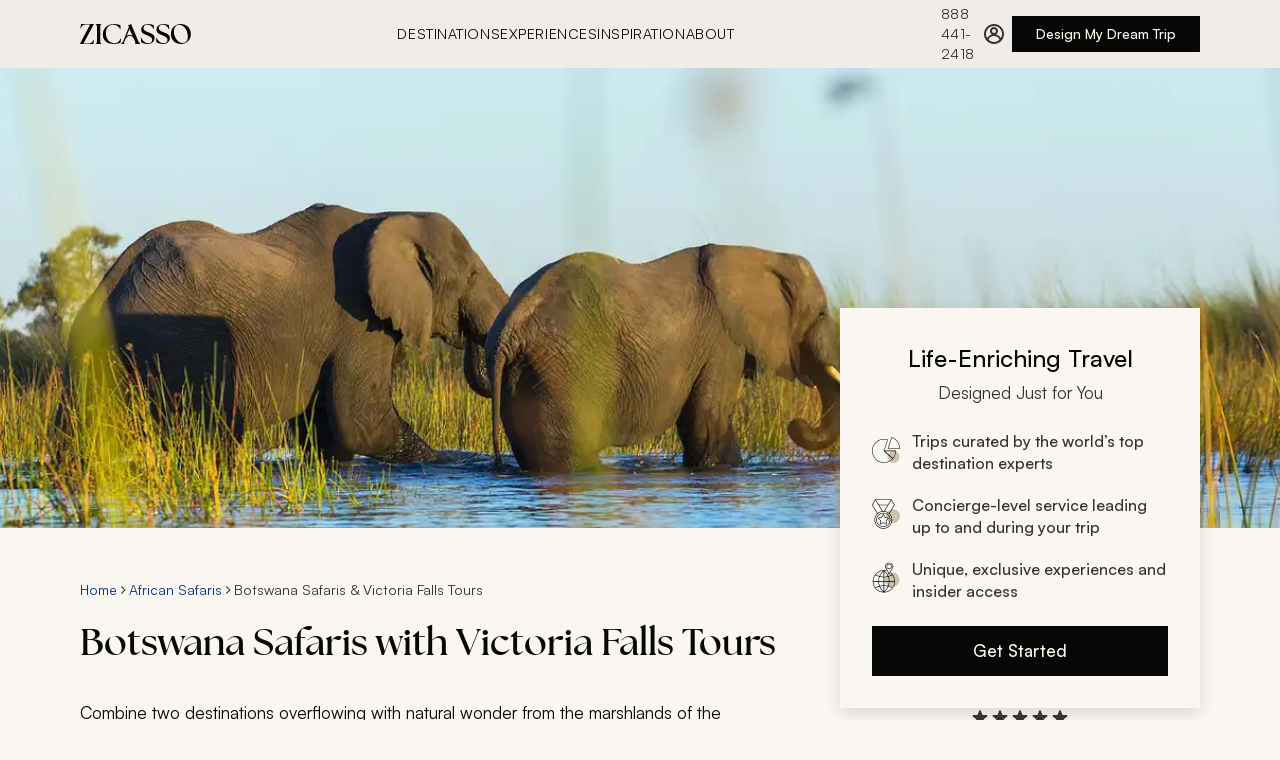

--- FILE ---
content_type: text/html
request_url: https://www.zicasso.com/l/africa/mc/botswana-victoria-falls
body_size: 60410
content:
<!DOCTYPE html><html lang="en"><head><meta charSet="utf-8"/><meta http-equiv="x-ua-compatible" content="ie=edge"/><meta name="viewport" content="width=device-width, initial-scale=1, shrink-to-fit=no"/><link crossorigin="anonymous" href="https://www.googletagmanager.com" rel="preconnect"/><link crossorigin="anonymous" href="https://bat.bing.com" rel="preconnect"/><link href="https://www.google-analytics.com" rel="dns-prefetch"/><link crossorigin="anonymous" href="https://res.cloudinary.com" rel="preconnect"/><link href="https://api.zicasso.com/" rel="dns-prefetch"/><script async="" src="https://www.googletagmanager.com/gtm.js?id=GTM-W6FFCQ" type="text/javascript"></script><meta name="generator" content="Gatsby 5.15.0"/><meta data-react-helmet="true" name="title" content="Best Botswana and Victoria Fall Tours 2026-2027 | Zicasso"/><meta data-react-helmet="true" name="description" content="Select from several Botswana safaris with Victoria Falls tours and customize to your liking. Inquire today at no cost and get expert advice."/><meta data-react-helmet="true" name="keywords" content=""/><meta data-react-helmet="true" name="robots" content="index, follow"/><meta data-react-helmet="true" property="og:url" content="https://www.zicasso.com/l/africa/mc/botswana-victoria-falls"/><meta data-react-helmet="true" property="og:title" content="Best Botswana and Victoria Fall Tours 2026-2027 | Zicasso"/><meta data-react-helmet="true" property="og:description" content="Select from several Botswana safaris with Victoria Falls tours and customize to your liking. Inquire today at no cost and get expert advice."/><meta data-react-helmet="true" property="og:image" content="https://images.zicasso.com/d5b4766dc7b67bed5b751b59f560212a.jpg"/><meta name="theme-color" content="#E6E3DF"/><style data-href="/component---src-components-landing-page-index-js.f2bcfd51b1e15adeeb6f.css" data-identity="gatsby-global-css">.landing-page-module--hero-image--f08dd{background:#eee;height:43.10345vw;max-width:100%;overflow:hidden;position:relative;width:100vw}.landing-page-module--hero-image--f08dd>img{height:100%;object-fit:cover;width:100%}@media(min-width:768px){.landing-page-module--hero-image--f08dd{height:calc(43.10345vw - 24.13793px)}}@media(min-width:1280px){.landing-page-module--hero-image--f08dd{height:460px;transform:none}}.landing-page-module--landing-page--6aa86{max-width:100vw;position:relative}@media(min-width:768px){.landing-page-module--landing-page--6aa86{display:flex;flex-direction:column}}.landing-page-module--landing-page--6aa86 .landing-page-module--breadcrumbs--51517{margin-top:1.5rem}@media(min-width:1280px){.landing-page-module--landing-page--6aa86 .landing-page-module--breadcrumbs--51517{margin-top:2.5rem}}.landing-page-module--landing-page__reviews-wrapper--3f94c{padding:1.5rem 0 2.5rem}.landing-page-module--landing-page__reviews-wrapper--3f94c .landing-page-module--see-more--c1ef7{display:block;margin:0 auto}@media(min-width:768px){.landing-page-module--landing-page__reviews-wrapper--3f94c{padding:2.5rem 0}}@media(min-width:1280px){.landing-page-module--landing-page__reviews-wrapper--3f94c{margin:0 0 2.5rem;padding:0}}.landing-page-module--landing-page__reviews--b79ea{display:grid;gap:2.5rem;grid-template-columns:1fr;grid-template-rows:repeat(6,auto);margin:2.5rem 0}@media(min-width:768px){.landing-page-module--landing-page__reviews--b79ea{grid-template-columns:repeat(3,1fr);grid-template-rows:repeat(2,1fr)}}@media(min-width:1280px){.landing-page-module--landing-page__reviews--b79ea{gap:2.5rem 1.25rem}}.landing-page-module--header__title--4e5ce{padding:.5rem 0 1.5rem}.landing-page-module--header__title--4e5ce h1{margin:0}@media(min-width:768px){.landing-page-module--header__title--4e5ce{padding:.5rem 0 2rem}}.landing-page-module--header__title__grid-left--67054{align-items:flex-start;display:flex;flex-direction:column;gap:1.5rem;justify-content:flex-end}@media(min-width:768px){.landing-page-module--header__title__grid-left--67054{gap:2rem}}.landing-page-module--header__cta-button--ea645{box-sizing:border-box;margin:1.5rem 0}@media(min-width:768px){.landing-page-module--header__cta-button--ea645{margin:0 0 2.5rem}}@media(min-width:1280px){.landing-page-module--header__cta-button--ea645{margin:1.5rem auto 2.5rem 0}}.landing-page-module--header__summary--07363{align-items:flex-start;display:flex;flex-direction:column;margin:0 0 1.5rem}@media(min-width:1280px){.landing-page-module--header__summary--07363{max-width:68%}}.landing-page-module--header__summary--07363 p{margin:0;max-width:720px}@media(min-width:1280px){.landing-page-module--header__summary--07363 p{max-width:90%}}.landing-page-module--header__summary--07363 a{display:inline}@media only screen and (max-width:767px){.landing-page-module--header__summary-clamped--bc004>div{-webkit-line-clamp:2;-webkit-box-orient:vertical;display:-webkit-box;overflow:hidden;position:relative;text-overflow:ellipsis}}.landing-page-module--header__summary-show-more--3f2d4{background:none;border:none;color:#073488;font-size:17px;line-height:26px}.landing-page-module--header__summary-show-more--3f2d4:hover{color:#0b49bc}@media(min-width:1280px){.landing-page-module--header__cta--wrapper--886f6{align-items:center;display:flex;flex-direction:column;margin:0;position:absolute;top:-220px}}.landing-page-module--overflow-hidden--d8bd8{overflow:hidden}.landing-page-module--text-block-body__section--490ce{align-items:center;background-color:#fff;display:flex;flex-direction:column;gap:1.5rem;padding:2.5rem 1.25rem}@media(min-width:1280px){.landing-page-module--text-block-body__section--490ce{padding:5rem 0}}.landing-page-module--text-block-body__icon--c4b85{align-items:center;display:flex;height:2.5rem;justify-content:center;width:2.5rem}.landing-page-module--text-block-body__icon--c4b85 svg path{fill:#76341c}.landing-page-module--text-block-body__title--f8a5e{text-align:center}.landing-page-module--text-block-body__body--8e3bd{color:#333;max-width:900px}.landing-page-module--text-block-body__body--8e3bd p{text-align:left}.gatsby-hero-image-module--gatsby-image-wrapper-ie--ca7cc div:first-of-type{padding-top:0!important}.gatsby-hero-image-module--gatsby-image-wrapper-ie--ca7cc picture:first-of-type{position:static!important}.breadcrumbs-module--breadcrumbs--ec759{align-items:center;display:flex;flex-wrap:wrap;gap:.25rem;padding:.25rem 0}@media only screen and (min-width:768px){.breadcrumbs-module--breadcrumbs--ec759{gap:.5rem;padding:.75rem 0}}.breadcrumbs-module--breadcrumbs__crumb--4f49c{font-size:12px;line-height:16px;text-decoration:none}@media only screen and (min-width:768px){.breadcrumbs-module--breadcrumbs__crumb--4f49c{font-size:14px;line-height:20px;margin-bottom:0}}.breadcrumbs-module--breadcrumbs--ec759 span{color:#333}.breadcrumbs-module--breadcrumbs__arrow--11d6d,.breadcrumbs-module--breadcrumbs__arrow--11d6d path{fill:#333}.cta-card-module--cta-box--054fa{background:#faf6f2;box-shadow:0 6px 16px 0 #0000001f;box-sizing:border-box;padding:2rem;width:360px}.cta-card-module--cta-box__heading--1470e{align-items:center;display:flex;flex-direction:column;margin-bottom:1.5rem}.cta-card-module--cta-box__title--98871{display:inline-block;font-size:24px;font-weight:500;line-height:36px;margin-bottom:.25rem;text-align:center;width:100%}.cta-card-module--cta-box__title-sub--cd84f{color:#333;display:inline-block;font-size:17px;font-weight:400;line-height:26px}.cta-card-module--cta-box__list--d16f3{font-size:16px;font-weight:500;justify-content:space-between;line-height:22px;margin-bottom:0}.cta-card-module--cta-box__list--d16f3 li{align-items:center;color:#333;display:flex;list-style:none;margin:1.25rem 0;min-height:22px;width:100%}.cta-card-module--cta-box__list--d16f3 li strong{font-weight:500}.cta-card-module--cta-box__list--d16f3 li p{font-size:14px;font-weight:500;line-height:20px;margin-bottom:0}.cta-card-module--cta-box__list--d16f3 li:last-of-type{margin-bottom:0}.cta-card-module--cta-box__list-icon--9d9a8{margin-right:.75rem}.cta-card-module--cta-box__button--e3cbf{margin-top:1.5rem;width:100%}.ratings-module--ratings--0219d{cursor:pointer}@media(min-width:768px){.ratings-module--ratings--0219d{justify-content:center}}.ratings-module--ratings--0219d:focus{outline:none}.ratings-module--ratings__ratings--3e91f{color:#073488;font-size:16px;font-weight:400;line-height:22px;white-space:nowrap}.ratings-module--ratings--0219d:hover .ratings-module--ratings__ratings--3e91f{color:#0b49bc;text-decoration:underline}.ratings-module--ratings__inner--a50e2{align-items:center;display:flex;flex-direction:column;gap:.5rem;height:100%;width:100%}.ratings-module--ratings__text--3f066{color:#073488;font-size:12px;font-weight:400;line-height:16px}.ratings-module--ratings__stars--a555c{display:flex;height:20px}.ratings-module--ratings__tooltip--c8e1f{align-items:center;display:flex;height:1.25rem}@media(min-width:768px){.ratings-module--ratings__tooltip--c8e1f{height:1.5rem}}.ratings-module--ratings__overlay--wrapper--eb44d{display:none;position:relative}.ratings-module--ratings__overlay--wrapper--open--7bdfd{display:block}:focus>.ratings-module--ratings__inner--a50e2{outline:5px auto -webkit-focus-ring-color}.ratings-module--ratings--0219d:focus,.ratings-module--ratings__inner--a50e2:focus{outline:none}.ratings-overlay-module--ratings__overlay--bc228{background-color:#333;box-sizing:border-box;color:#fff;height:244px;padding:1rem;position:absolute;top:1.25rem;width:270px;z-index:30}.ratings-overlay-module--ratings__overlay--bc228:before{border-bottom:12.5px solid #333;border-left:12.5px solid #0000;border-right:12.5px solid #0000;content:"";height:0;left:35px;position:absolute;top:-12px;width:0}@media(min-width:768px){.ratings-overlay-module--ratings__overlay--bc228{left:-220px}.ratings-overlay-module--ratings__overlay--bc228:before{left:unset;right:200px}}.ratings-overlay-module--ratings__close--18b61{align-items:center;cursor:pointer;display:flex;height:1.75rem;justify-content:flex-end}.ratings-overlay-module--ratings__header--ba2e6{font-size:17px;font-weight:500;line-height:26px;margin-bottom:.5rem}.ratings-overlay-module--ratings__header--link--683e0{color:#a0d1e7;text-decoration:none}.ratings-overlay-module--ratings__header--link--683e0:active,.ratings-overlay-module--ratings__header--link--683e0:hover{color:#a0d1e7}.ratings-overlay-module--ratings__text--0bea4{font-size:14px;line-height:20px;opacity:.8}.news-logos-short-module--news__logos--234c1{display:flex;flex-wrap:wrap;gap:1rem 2rem;justify-content:center}.news-logos-short-module--news__cnn--d0f88,.news-logos-short-module--news__nyt--e39ee,.news-logos-short-module--news__travel--c94c1,.news-logos-short-module--news__wsj--751d7{background-position:50%;background-repeat:no-repeat;height:24px}.news-logos-short-module--news--5a988{display:flex;flex-direction:column;gap:1.5rem;width:20rem}.news-logos-short-module--news__nyt--e39ee{background-image:url(/assets/logos/nyt_logo.svg);background-size:164px 31px;width:164px}.news-logos-short-module--news__wsj--751d7{background-image:url(/assets/logos/wsj_logo.svg);background-size:184px 32px;width:184px}.news-logos-short-module--news__travel--c94c1{background-image:url(/assets/logos/travel_leisure_logo.svg);background-size:70px 22px;width:70px}.news-logos-short-module--news__cnn--d0f88{background-image:url(/assets/logos/cnn_logo.svg);background-size:47px 22px;width:47px}.cta-group-module--cta-group--f698d{align-items:center;display:flex;flex-direction:column;gap:1.5rem;z-index:20}.cta-group-module--cta-group__news-title--5176d{color:#4d4d4c;font-size:17px;font-weight:500;line-height:26px;margin-bottom:.75rem;text-align:center}.footer-links-module--links--854e7{margin:2.25rem 0 0}@media(min-width:768px){.footer-links-module--links--854e7{margin:2.25rem 0 0}}@media(min-width:1280px){.footer-links-module--links--854e7{margin:2.5rem auto;max-width:1440px;width:100%}}.footer-links-module--links__inner--b1c17{align-items:flex-start;display:flex;flex-direction:column;justify-content:flex-start;margin:0 auto;width:100%}.footer-links-module--links__item--9196f{flex:1 1;margin-bottom:2rem}.footer-links-module--links__item--9196f:last-of-type{margin-bottom:56px}@media(min-width:1280px){.footer-links-module--links__item--9196f{margin-bottom:2.25rem}.footer-links-module--links__item--9196f:last-of-type{margin-bottom:60px}}.footer-links-module--links__title--1703b{font-size:18px;font-weight:500;line-height:26px;margin-bottom:1rem}@media(min-width:768px){.footer-links-module--links__title--1703b{font-size:20px;line-height:32px;margin-bottom:1.5rem}}@media(min-width:1280px){.footer-links-module--links__title--1703b{font-size:24px;line-height:36px;margin-bottom:1.5rem}}.footer-links-module--links__listWrapper--fb693{display:flex;flex-flow:row wrap;gap:.75rem}.footer-links-module--links__link--2b85d{font-weight:500;white-space:normal}@media(min-width:768px){.footer-links-module--links__link--2b85d{white-space:nowrap}}.reviews-heading-module--reviews-heading--2d427{gap:1.5rem;padding:0;width:100%}.reviews-heading-module--reviews-heading--2d427,.reviews-heading-module--reviews-heading__rating-section--d1c1b{align-items:center;display:flex;flex-direction:column;justify-content:center}.reviews-heading-module--reviews-heading__rating-section--d1c1b{gap:.5rem}.reviews-heading-module--reviews-heading__rating--cad0d{color:#070707;font-family:The Seasons,sans-serif;font-size:56px;font-weight:700;line-height:72px;margin:0;text-align:center}.reviews-heading-module--reviews-heading__stars--79130{align-items:center;display:flex;flex-wrap:wrap;height:20px}.reviews-heading-module--reviews-heading__text-section--8bab6{align-items:center;display:flex;flex-direction:column;gap:.25rem;justify-content:center}.reviews-heading-module--reviews-heading__title--0f9aa{color:#070707;font-size:28px;font-weight:400;line-height:40px;margin:0;text-align:center;white-space:normal}@media(min-width:768px){.reviews-heading-module--reviews-heading__title--0f9aa{white-space:nowrap}}.reviews-heading-module--reviews-heading__subtitle--cbf2e{color:#333;font-size:17px;line-height:26px;margin:0;text-align:center;white-space:nowrap}.reviews-heading-module--reviews-heading__link--40316{color:#073488;cursor:pointer;text-decoration:none}.reviews-heading-module--reviews-heading__link--40316:hover{color:#0b49bc}.reviews-heading-module--reviews-heading__link--40316:focus{outline:2px solid #073488;outline-offset:2px}.stars-module--stars-wrapper--cc12a{height:24px;max-width:120px;position:relative;width:120px}.stars-module--stars-wrapper--cc12a:before{content:"";height:inherit;inset:0;opacity:.3;position:absolute}.stars-module--stars-wrapper--cc12a .stars-module--stars--583f8,.stars-module--stars-wrapper--cc12a:before{background:url(/assets/css/star_2.svg) 0 repeat-x;background-size:contain;width:100%}.stars-module--stars-wrapper--cc12a .stars-module--stars--583f8{height:24px;max-width:100%}.tabs-module--tabs--4999e{-webkit-overflow-scrolling:touch;align-items:center;cursor:grab;display:flex;gap:1.5rem;max-width:100%;overflow-x:auto;padding:0;text-transform:uppercase}.tabs-module--tabs--4999e::-webkit-scrollbar{display:none}@media(min-width:768px){.tabs-module--tabs--4999e{gap:2rem}}@media(min-width:1280px){.tabs-module--tabs--4999e{max-width:1280px;padding:0}}.tabs-module--tabs--4999e:active{cursor:grabbing}.tabs-module--tab--33165{background:none;border:none;color:#4d4d4c;cursor:pointer;font-size:14px;font-weight:500;letter-spacing:.64px;letter-spacing:.56px;line-height:20px;padding:1rem 0 14px;position:relative;text-transform:uppercase;white-space:nowrap}@media(min-width:768px){.tabs-module--tab--33165{font-size:17px;letter-spacing:.64px;line-height:26px;padding:1rem 0 .75rem;text-transform:uppercase}}.tabs-module--tab--33165:after{background-color:#76341c;bottom:0;content:"";height:.25rem;left:0;position:absolute;transition:width .3s ease-in-out;width:0}.tabs-module--tab--33165[aria-selected=true]{color:#070707}.tabs-module--tab--33165:hover:after,.tabs-module--tab--33165[aria-selected=true]:after{width:100%}.tabs-module--tab--33165:focus-visible:after{outline:none;width:100%}.tabs-module--tab--33165:disabled{cursor:grabbing;pointer-events:none}.tabs-module--tab-list--ef901{display:flex;list-style:none;margin:0;padding:0}.tabs-module--tab-panel--be8ba{border-top:none;padding:1.5rem}.sample-itineraries-module--sample-itineraries--6ad6a{max-width:100%;padding:1.5rem 0;position:relative;width:100%}@media(min-width:768px){.sample-itineraries-module--sample-itineraries--6ad6a{box-sizing:border-box;padding:2.5rem 0}}@media(min-width:1280px){.sample-itineraries-module--sample-itineraries--6ad6a{padding:2.5rem 0}}.sample-itineraries-module--sample-itineraries__icon--6cea2{fill:#76341c;display:block;margin:0 auto 1rem}.sample-itineraries-module--sample-itineraries__icon--6cea2 path{fill:#76341c}.sample-itineraries-module--sample-itineraries__title--ea114{margin-bottom:.75rem;text-align:center}.sample-itineraries-module--sample-itineraries__text--9861b{color:#333;margin-bottom:1.5rem;text-align:center}@media(min-width:768px){.sample-itineraries-module--sample-itineraries__text--9861b{margin-bottom:2rem}}.sample-itineraries-module--sample-itineraries__itinerary-wrapper--2e0e2{display:flex;flex-direction:column;gap:1.5rem;margin:1.5rem 0;width:100%}@media(min-width:768px){.sample-itineraries-module--sample-itineraries__itinerary-wrapper--2e0e2{box-sizing:border-box;display:grid;gap:2rem 1.5rem;grid-template-columns:repeat(auto-fill,minmax(352px,1fr))}}@media(min-width:1280px){.sample-itineraries-module--sample-itineraries__itinerary-wrapper--2e0e2{flex-grow:1;max-width:100%;width:100%}}.sample-itineraries-module--sample-itineraries__why--d40c2{margin:2.5rem 0}@media(min-width:768px){.sample-itineraries-module--sample-itineraries__why--d40c2{margin:5rem 0}}.sample-itineraries-module--sample-itineraries__itinerary--be782{left:-1rem}@media(min-width:768px){.sample-itineraries-module--sample-itineraries__itinerary--be782{left:0}}.sample-itineraries-module--sample-itineraries--6ad6a .sample-itineraries-module--see-more--f83ab{display:block;margin:1.5rem auto 0}@media(min-width:768px){.sample-itineraries-module--sample-itineraries--6ad6a .sample-itineraries-module--see-more--f83ab{margin-top:2.5rem}}.itinerary-card-module--itinerary--55729{box-sizing:border-box;color:#333;display:flex;flex-direction:column;overflow:hidden;position:relative;width:100vw}@media(min-width:768px){.itinerary-card-module--itinerary--55729{width:100%}}.itinerary-card-module--itinerary__image--ba66d{cursor:pointer;display:block;height:100%;object-fit:cover;transition:transform .35s ease-in-out}.itinerary-card-module--itinerary__image--wrapper--903d7{aspect-ratio:1.8;max-width:100%;transition:transform .35s ease-in-out;width:100%}.itinerary-card-module--itinerary__lower--c7212{cursor:pointer;display:flex;flex-direction:column;gap:.5rem;justify-content:flex-start;padding:1rem 1rem 1.5rem;transition:transform .35s ease-in-out}@media(min-width:768px){.itinerary-card-module--itinerary__lower--c7212{box-sizing:border-box;gap:.25rem;justify-content:flex-start;padding:1rem 0 1.5rem}}.itinerary-card-module--itinerary__title--93446{-webkit-line-clamp:2;-webkit-box-orient:vertical;cursor:pointer;display:-webkit-box;overflow:hidden;text-overflow:ellipsis}.itinerary-card-module--itinerary__title--93446>h3{color:#070707;font-size:18px;font-weight:500;line-height:26px;margin:0}.itinerary-card-module--itinerary__places--1a860{line-height:20px}.itinerary-card-module--itinerary__places--1a860,.itinerary-card-module--itinerary__sub-text--58d10{color:#333;font-size:15px;font-weight:400}.itinerary-card-module--itinerary__sub-text--58d10{align-items:center;display:flex;justify-content:space-between;line-height:26px;margin:0;width:100%}.itinerary-card-module--itinerary__sub-text--58d10>span{white-space:nowrap}.itinerary-card-module--itinerary__sub-text--wrapper--5dff9{align-items:center;display:flex;gap:.75rem}.itinerary-card-module--itinerary--55729:focus .itinerary-card-module--itinerary__places--1a860,.itinerary-card-module--itinerary--55729:focus .itinerary-card-module--itinerary__sub-text--58d10>span,.itinerary-card-module--itinerary--55729:focus .itinerary-card-module--itinerary__sub-text--wrapper--5dff9>p,.itinerary-card-module--itinerary--55729:focus .itinerary-card-module--itinerary__title--93446,.itinerary-card-module--itinerary--55729:focus .itinerary-card-module--itinerary__title--93446>h3,.itinerary-card-module--itinerary--55729:hover .itinerary-card-module--itinerary__places--1a860,.itinerary-card-module--itinerary--55729:hover .itinerary-card-module--itinerary__sub-text--58d10>span,.itinerary-card-module--itinerary--55729:hover .itinerary-card-module--itinerary__sub-text--wrapper--5dff9>p,.itinerary-card-module--itinerary--55729:hover .itinerary-card-module--itinerary__title--93446,.itinerary-card-module--itinerary--55729:hover .itinerary-card-module--itinerary__title--93446>h3{color:#76341c;text-decoration:none}.itinerary-card-module--itinerary--55729:focus .itinerary-card-module--itinerary__image--ba66d,.itinerary-card-module--itinerary--55729:focus .itinerary-card-module--itinerary__image--wrapper--903d7,.itinerary-card-module--itinerary--55729:hover .itinerary-card-module--itinerary__image--ba66d,.itinerary-card-module--itinerary--55729:hover .itinerary-card-module--itinerary__image--wrapper--903d7{transform:scale(1.028)}.itinerary-card-module--itinerary--55729:focus .itinerary-card-module--itinerary__lower--c7212,.itinerary-card-module--itinerary--55729:hover .itinerary-card-module--itinerary__lower--c7212{transform:translateY(8px)}.how-zicasso-works-module--how--e7775{align-items:center;background-color:#f0ece9;display:flex;flex-direction:column;padding:2.5rem 1rem;text-align:center}@media(min-width:768px){.how-zicasso-works-module--how--e7775{padding:5rem 1.25rem;text-align:left}.how-zicasso-works-module--how__header--4451c{align-items:center;display:flex;gap:1.5rem}}.how-zicasso-works-module--how__icon--c3ec3,.how-zicasso-works-module--how__icon--c3ec3 path{fill:#76341c}.how-zicasso-works-module--how__icon--c3ec3{margin-bottom:1.5rem}@media(min-width:768px){.how-zicasso-works-module--how__icon--c3ec3{margin-bottom:0}}.how-zicasso-works-module--how__title--5963e{font-size:24px;line-height:36px;margin-bottom:.75rem;white-space:nowrap}@media(min-width:768px){.how-zicasso-works-module--how__title--5963e{font-size:28px;line-height:40px;margin-bottom:0;order:-1}}.how-zicasso-works-module--how__subTitle--0d637{margin-bottom:0}.how-zicasso-works-module--how__wrapper--9f789{display:flex;flex-direction:column;gap:1.5rem;margin:2.5rem 0;max-width:1280px}@media(min-width:768px){.how-zicasso-works-module--how__wrapper--9f789{flex-direction:row;gap:2.5rem;margin:2.5rem 0;max-width:960px}}@media(min-width:1280px){.how-zicasso-works-module--how__wrapper--9f789{gap:2.5rem}}.how-zicasso-works-module--how__item--19332{display:flex;flex-direction:column;gap:.25rem;list-style:none;padding:0 1rem;text-align:left}@media(min-width:768px){.how-zicasso-works-module--how__item--19332{gap:1rem;padding:0}}.how-zicasso-works-module--how__item--number--55c14{color:#76341c;display:block;font-family:The Seasons,sans-serif;font-size:56px;font-weight:700;line-height:72px;margin-right:1rem}@media(min-width:768px){.how-zicasso-works-module--how__item--number--55c14{font-size:72px;line-height:94px}}.how-zicasso-works-module--how__item-title--6511d{align-items:center;display:flex;font-size:20px;font-weight:500;line-height:32px;margin:0}@media(min-width:768px){.how-zicasso-works-module--how__item-title--6511d{font-size:24px;line-height:36px}}.how-zicasso-works-module--how__item-description--cc8fa{color:#333;margin:0}.flag-countries-module--flags--8fc1f{display:flex;flex-wrap:wrap;gap:.5rem;justify-content:center}@media only screen and (min-width:768px){.flag-countries-module--flags--8fc1f{gap:1rem;justify-content:left}}@media(width <= 424px){.flag-countries-module--flags--8fc1f{display:grid;gap:1rem;grid-template-columns:repeat(2,minmax(0,1fr));justify-items:center;margin-left:0}}.flag-country-card-module--wrapper--5be5d{background:#faf6f2;box-sizing:border-box;cursor:pointer;display:flex;flex-direction:column;height:92px;justify-content:space-between;padding:0 .5rem .5rem;transition:all .3s ease;width:110px}@media(min-width:768px){.flag-country-card-module--wrapper--5be5d{height:140px;padding:0 1rem 1rem;width:160px}}.flag-country-card-module--flag--2f3f9{height:64px!important;transition:all .3s ease;width:64px!important}@media(min-width:768px){.flag-country-card-module--flag--2f3f9{height:100px!important;width:100px!important}}@media(width <= 424px){.flag-country-card-module--flag--2f3f9{height:86px!important;transition:all .3s ease;width:86px!important}}.flag-country-card-module--flag__default--bbdfd{fill:#7b7a78;height:56px!important;margin-top:4px;width:56px!important}.flag-country-card-module--flag__default--bbdfd path{fill:#7b7a78}@media(min-width:768px){.flag-country-card-module--flag__default--bbdfd{height:84px!important;margin-top:8px;width:84px!important}}.flag-country-card-module--title--50fa4{align-items:flex-end;color:#333;display:flex;flex:1 1;font-size:14px;line-height:20px;transition:all .3s ease}.flag-country-card-module--title--50fa4 p{margin:0;max-width:104px;overflow:hidden;text-overflow:ellipsis;white-space:nowrap}@media(min-width:768px){.flag-country-card-module--title--50fa4{font-size:17px;line-height:26px}}.flag-country-card-module--chevron--95b79{opacity:0;transition:all .3s ease}.flag-country-card-module--wrapper--5be5d:hover{box-shadow:0 4px 24px 0 #00000014;padding:0 1rem .5rem;text-decoration:none}.flag-country-card-module--wrapper--5be5d:hover .flag-country-card-module--flag--2f3f9{height:68px!important;width:68px!important}@media(min-width:768px){.flag-country-card-module--wrapper--5be5d:hover .flag-country-card-module--flag--2f3f9{height:108px!important;width:108px!important}}.flag-country-card-module--wrapper--5be5d:hover .flag-country-card-module--flag__default--bbdfd{height:60px!important;width:60px!important}@media(min-width:768px){.flag-country-card-module--wrapper--5be5d:hover .flag-country-card-module--flag__default--bbdfd{height:92px!important;width:92px!important}}.flag-country-card-module--wrapper--5be5d:hover .flag-country-card-module--title--50fa4{color:#76341c;font-weight:500}.flag-country-card-module--wrapper--5be5d:hover .flag-country-card-module--chevron--95b79{fill:#76341c;opacity:1}.flag-country-card-module--wrapper--5be5d:hover .flag-country-card-module--chevron--95b79 path{fill:#76341c}.destination-flags-module--flags--67ab4{padding:1.5rem 0}@media(min-width:768px){.destination-flags-module--flags--67ab4{padding:2.5rem 0}}@media(min-width:1280px){.destination-flags-module--flags--67ab4{margin:0 auto;max-width:1440px;padding:2.5rem 0;width:100%}}.destination-flags-module--flags-title--5dae9{margin-bottom:.75rem}.destination-flags-module--flags-description--39027{color:#333;margin-bottom:1.5rem}@media(min-width:768px){.destination-flags-module--flags-description--39027{margin-bottom:2.5rem}}.gallery-links-module--gallery--7b10e{margin:1.5rem 0}@media only screen and (min-width:768px){.gallery-links-module--gallery--7b10e{grid-template-columns:repeat(auto-fit,minmax(360px,1fr));margin:2.5rem 0}}@media only screen and (min-width:1280px){.gallery-links-module--gallery--7b10e{margin:2.5rem auto;max-width:1600px;padding:0}}.gallery-links-module--gallery__title--b9e84{margin-bottom:1.5rem;width:100%}.gallery-links-module--gallery__items--c4417{display:grid;gap:.5rem;grid-template-columns:1fr}@media only screen and (min-width:768px){.gallery-links-module--gallery__items--c4417{grid-template-columns:repeat(auto-fit,minmax(360px,1fr))}}.gallery-links-module--gallery__item--2ad0f{align-items:flex-end;aspect-ratio:1.76;background:linear-gradient(180deg,#0000 57.5%,#000000b8 85%);box-sizing:border-box;color:#fff;display:flex;font-size:20px;font-weight:500;line-height:32px;overflow:hidden;padding:1.25rem;position:relative;width:100%}.gallery-links-module--gallery__item--image--7ea9a{aspect-ratio:1.76;inset:0;object-fit:cover;position:absolute;transition:transform .3s ease-in-out;z-index:-1}.gallery-links-module--gallery__item--2ad0f:focus,.gallery-links-module--gallery__item--2ad0f:hover{background:linear-gradient(180deg,#0000 57.5%,#000000b8 85%);color:#fff}.gallery-links-module--gallery__item--2ad0f:focus .gallery-links-module--gallery__item--image--7ea9a,.gallery-links-module--gallery__item--2ad0f:hover .gallery-links-module--gallery__item--image--7ea9a{transform:scale(1.05)}.gallery-links-module--gallery__item--icon--f990e{fill:#fff;margin:6px .25rem}.gallery-links-module--gallery__item--icon--f990e path{fill:#fff}.accordion-module--accordion--a4d76{display:flex;flex-direction:column;gap:1.5rem;justify-content:center}.accordion-module--accordion__arrow--d4268{fill:#76341c;min-width:24px;pointer-events:none}.accordion-module--accordion__arrow--d4268 path{fill:#76341c}.accordion-module--accordion__arrow--d4268{transform:rotate(90deg)}.accordion-module--accordion__section--323ab{border-bottom:1px solid #b1aeab;color:#333;padding-bottom:1.5rem}.accordion-module--accordion__section__title--86700{align-items:center;display:flex;gap:.5rem;justify-content:space-between;pointer-events:none}.accordion-module--accordion__section__title-icon--c8fd3{fill:#76341c;min-width:24px;pointer-events:none}.accordion-module--accordion__section__title-icon--c8fd3 path{fill:#76341c}.accordion-module--accordion__section__title-icon--c8fd3{transform:rotate(90deg)}.accordion-module--accordion__section__title-active--07b88{align-items:center;align-self:stretch;display:flex;gap:1rem;justify-content:space-between;pointer-events:none}.accordion-module--accordion__section__title-active--07b88 svg{transform:rotate(270deg)}.accordion-module--hidden--e3935{display:none}.faq-section-module--faq-section--8c6e4{box-sizing:border-box}.faq-section-module--faq-section__wrapper--fefa7{padding:1.5rem 0}@media(min-width:768px){.faq-section-module--faq-section__wrapper--fefa7{margin:0 auto;max-width:720px;padding:2.5rem 0}}@media(min-width:1280px){.faq-section-module--faq-section__wrapper--fefa7{padding:5rem 0}}.faq-section-module--faq-section__title--cf08e{margin-bottom:2.5rem}.faq-section-module--faq-section__questions--eaee1{display:flex;flex-direction:column;gap:1.5rem;justify-content:center}.faq-section-module--faq-section__question--922ef{color:#333;margin:0}.faq-section-module--faq-section__answer--d375b{color:#333;padding-top:1rem}.faq-section-module--faq-section__answer--d375b ol,.faq-section-module--faq-section__answer--d375b ul{margin-left:28px}.faq-section-module--faq-section__answer--d375b ul{margin-bottom:28px}.faq-section-module--faq-section__answer--d375b li{margin-bottom:14px}.faq-section-module--faq-section__answer--d375b:last-child>:last-child,.faq-section-module--faq-section__answer--d375b:last-child>:last-child>:last-child{margin-bottom:0}.faq-section-module--faq-section__answer--d375b a{text-decoration:none}.faq-section-module--hidden--d4540{display:none}.review-card-module--review-item--d864e{box-sizing:border-box;display:flex;flex-direction:column;gap:.75rem}@media(min-width:768px){.review-card-module--review-item--d864e{max-width:400px}}.review-card-module--review-item--header--eac26{align-items:center;display:flex;gap:8px}.review-card-module--review-item--dot--c7c38{color:#4d4d4c;font-size:12px;letter-spacing:.48px;line-height:16px;line-height:1;text-transform:uppercase}.review-card-module--review-item--title--95a2b{-webkit-line-clamp:1;-webkit-box-orient:vertical;color:#073488;cursor:pointer;display:-webkit-box;font-size:17px;font-weight:500;line-height:26px;overflow:hidden;width:100%}.review-card-module--review-item--description--5b4bb{color:#333;font-size:17px;line-height:26px;margin:0}.review-card-module--review-item--description--5b4bb p{margin:0;padding:0}.review-card-module--review-item--description-clamped--1290a{-webkit-line-clamp:3;-webkit-box-orient:vertical;color:#333;display:-webkit-box;font-size:17px;line-height:26px;margin:0;overflow:hidden}.review-card-module--review-item--description-clamped--1290a p{margin:0;padding:0}.review-card-module--review-item--read-more--fec74{color:#333;cursor:pointer;font-size:17px;font-weight:400;line-height:26px;text-decoration-line:underline;-webkit-text-decoration-skip-ink:none;text-decoration-skip-ink:none;text-decoration-style:solid;text-decoration-thickness:auto;text-underline-offset:auto;text-underline-position:from-font}.review-card-module--review-item--reviewer--831ad{color:#4d4d4c;font-size:12px;letter-spacing:.48px;line-height:16px;line-height:1;margin:0;text-transform:uppercase}.review-card-module--review-item--d864e:active .review-card-module--review-item--title--95a2b,.review-card-module--review-item--d864e:hover .review-card-module--review-item--title--95a2b{color:#0b49bc}</style><style data-href="/styles.3bc3ab9e37a66dcc83e7.css" data-identity="gatsby-global-css">.footer-slim-module--footer--02cef{background-color:#f5f5f5;padding:28px 14px 100px}@media only screen and (min-width:768px){.footer-slim-module--footer--02cef{padding:28px 28px 100px}}.footer-slim-module--footer__wrapper--565de{display:flex;flex-direction:row;flex-wrap:wrap}@media only screen and (min-width:768px){.footer-slim-module--footer__wrapper--565de{flex-direction:column}}@media only screen and (min-width:1280px){.footer-slim-module--footer__wrapper--565de{height:100px;margin:0 auto;max-width:1268px;width:100%}}.footer-slim-module--footer__copyright--6e799{margin-bottom:14px}.footer-slim-module--footer__telephone--e5c21{margin-top:14px}.footer-slim-module--footer__links--2131a{display:flex;margin-top:28px}@media only screen and (min-width:1280px){.footer-slim-module--footer__links--2131a{display:flex;justify-content:center;margin-top:0}}.footer-slim-module--footer__links--2131a a{color:#073488;margin-right:28px;text-decoration:none}.footer-slim-module--footer__links--2131a a:hover{color:#00b7ea}.footer-slim-module--text--3f240{color:#898989;font-size:12px;font-weight:400;line-height:16px;text-align:left}.footer-module--footer--954ee{background-color:#f0ece9;width:100%}.footer-module--footer__wrapper--dcbe0{box-sizing:border-box;display:flex;flex-flow:row wrap;gap:2rem .5rem;padding:2.25rem 1rem 96px}@media(min-width:768px){.footer-module--footer__wrapper--dcbe0{padding:2.25rem 20px}}@media(min-width:1280px){.footer-module--footer__wrapper--dcbe0{justify-content:space-between;margin:0 auto;max-width:1600px;padding:2.25rem 80px}}.footer-module--footer__header--f31b1{color:#333;display:inline-block;font-size:17px;line-height:26px;margin:0;width:100%}.footer-module--footer__header--f31b1 a:not(.footer-module--footer__link--390a4){font-weight:500!important}@media(min-width:768px){.footer-module--footer__header--f31b1{display:flex;flex-direction:row}}.footer-module--footer__section--7cccb{box-sizing:border-box;display:flex;flex-basis:calc(50% - 4px);flex-direction:column;flex-grow:1;flex-shrink:1;font-size:17px;gap:1rem;line-height:26px}@media(min-width:768px){.footer-module--footer__section--7cccb{flex-basis:calc(33% - 48px);flex-grow:1;flex-shrink:1;gap:.75rem}}.footer-module--footer__section--header--a0d4e{color:#333;font-weight:500;margin:0}@media(min-width:768px){.footer-module--footer__section--header--a0d4e{margin-bottom:.25rem}.footer-module--footer__connect--d38fc{flex-basis:calc(33% - 48px);flex-grow:1;flex-shrink:1}}.footer-module--footer__connect--header--6f73d{color:#333;font-weight:500;margin-bottom:1rem}.footer-module--footer__connect--links--0a7bb{display:flex;flex-direction:row;gap:.5rem;margin-bottom:1.5rem}.footer-module--footer__connect--link--ccf0b{align-items:center;border:1px solid #7b7a78;border-radius:50%;display:flex;height:40px;justify-content:center;width:40px}.footer-module--footer__connect--link--ccf0b:hover,.footer-module--footer__connect--link--ccf0b:hover path{fill:#0b49bc}.footer-module--footer__connect--link--ccf0b:hover{border-color:#0b49bc}.footer-module--footer__address--f531f,.footer-module--footer__copyright--f0bc9{color:#333;font-size:14px;line-height:20px}.footer-module--footer__copyright--f0bc9{margin-bottom:.75rem;white-space:nowrap}.footer-module--footer__bottom--58e26{border-top:1px solid #b1aeab;padding-top:1.5rem}@media(min-width:768px){.footer-module--footer__bottom--58e26{display:flex;flex-direction:row-reverse;gap:1.5rem;justify-content:space-between;width:100%}}.footer-module--footer__links--1b38e{display:flex;font-size:14px;justify-content:center;justify-content:space-between;line-height:20px;margin-bottom:1rem;white-space:nowrap}@media only screen and (min-width:768px){.footer-module--footer__links--1b38e{gap:1.5rem;margin:0}}.footer-module--footer__terms--eed0c{color:#333;font-size:14px;line-height:20px}.footer-module--footer__terms--eed0c a:not(.footer-module--footer__link--390a4){font-weight:500!important}.footer-module--footer__social-proof--98902{align-items:center;box-sizing:border-box;display:flex;flex-direction:column;gap:1.5rem;justify-content:center;margin:1.25rem 0;max-width:100%;padding:0;width:100%}@media(min-width:768px){.footer-module--footer__social-proof--98902{display:flex;flex-direction:column;gap:3rem;margin:2rem 0}}.newsletter-form-module--newsletter--9d377{background-color:#0000;display:flex;flex-direction:column;gap:1rem;padding:0}.newsletter-form-module--newsletter__title--ec6a0{color:#f0ece9;font-size:18px;font-weight:500;line-height:26px;text-align:center}.newsletter-form-module--newsletter__form--57d19{display:flex;flex-direction:column;gap:.75rem}.newsletter-form-module--newsletter__input--503f5{background-color:#faf6f2;border:1px solid #0000;color:#333;font-size:17px;font-weight:400;line-height:26px;padding:.75rem}.newsletter-form-module--newsletter__input--503f5:focus{border-color:#333;outline:none}.newsletter-form-module--newsletter__input--503f5::placeholder{color:#7b7a78}.newsletter-form-module--newsletter__checkbox--478ba{align-items:flex-start;display:flex;gap:.75rem}.newsletter-form-module--newsletter__checkboxInput--61e89{appearance:none;background-color:#faf6f2;border:1px solid #333;box-sizing:border-box;cursor:pointer;flex-shrink:0;height:24px;margin-top:2px;min-height:24px;min-width:24px;position:relative;width:24px}.newsletter-form-module--newsletter__checkboxInput--61e89:checked{background-color:#fff;border-color:#333}.newsletter-form-module--newsletter__checkboxInput--61e89:checked:after{background-image:url("data:image/svg+xml;charset=utf-8,%3Csvg xmlns='http://www.w3.org/2000/svg' fill='none' viewBox='0 0 17 13'%3E%3Cpath fill='%23333' stroke='%23333' stroke-width='.1' d='m14.85.965 1.185 1.168.036.035-.036.036-10.64 10.498-.035.035-.035-.035L.965 8.4l-.036-.035.036-.036 1.184-1.168.036-.035.035.035 3.14 3.098L14.78.965l.035-.035z'/%3E%3C/svg%3E");background-position:50%;background-repeat:no-repeat;background-size:contain;content:"";height:12px;left:50%;position:absolute;top:50%;transform:translate(-50%,-50%);width:16px}.newsletter-form-module--newsletter__checkboxLabel--eab79{flex:1 1;font-size:12px;line-height:16px;opacity:.9}.newsletter-form-module--newsletter__checkboxLabelDark--b74f2{color:#faf6f2}.newsletter-form-module--newsletter__checkboxLabelLight--d9391{color:#333}.newsletter-form-module--newsletter__submit--de094{align-items:center;background-color:#e7d9be;border:none;color:#070707;cursor:pointer;display:flex;font-size:17px;font-weight:500;gap:.5rem;justify-content:center;line-height:26px;padding:.75rem 2rem}.newsletter-form-module--newsletter__submit--de094:disabled{cursor:not-allowed;opacity:.6}.newsletter-form-module--newsletter__submit--de094 svg{height:24px!important;width:24px!important}.newsletter-form-module--newsletter__submitIcon--340ba{flex-shrink:0;height:24px;width:24px}.newsletter-form-module--newsletter__error--aa558{color:#a84a28;font-size:12px;line-height:16px;margin-bottom:0;margin-top:.25rem}.newsletter-form-module--newsletter__loading--3fb0f{align-items:center;display:flex;justify-content:center;min-height:150px}.newsletter-form-module--newsletter__success--ac0d9{display:flex;flex-direction:column;gap:1rem;place-items:center center}.newsletter-form-module--newsletter__successDark--da70c{background-color:#070707}.newsletter-form-module--newsletter__successLight--d513c{background-color:#0000}.newsletter-form-module--newsletter__successIconFrame--ec113{align-items:center;border-radius:110px;display:flex;justify-content:center;padding:28px}.newsletter-form-module--newsletter__successIconFrameDark--1c99d{border:1px solid #f0ece9}.newsletter-form-module--newsletter__successIconFrameLight--2c5c4{border:1px solid #333}.newsletter-form-module--newsletter__successIcon--9fca1{height:72px;width:72px}.newsletter-form-module--newsletter__successText--50299{font-size:14px;font-weight:500;line-height:20px;margin:0;text-align:center;white-space:nowrap}.newsletter-form-module--newsletter__successTextDark--3658c{color:#f0ece9}.newsletter-form-module--newsletter__successTextLight--d5b55{color:#333}.newsletter-form-module--newsletter__disclaimer--e416e{color:#f0ece9;font-size:12px;line-height:16px;margin-top:.5rem;opacity:.7;text-align:center}.z-spinner-module--lds-ellipsis--34549{display:inline-block;height:64px;position:relative;width:64px}.z-spinner-module--lds-ellipsis--34549 div{animation-timing-function:cubic-bezier(0,1,1,0);background:linear-gradient(180deg,#e89256,#e89256);border-radius:50%;height:11px;position:absolute;top:27px;width:11px}.z-spinner-module--lds-ellipsis--34549 div:first-child{animation:z-spinner-module--lds-ellipsis1--c7bd3 .6s infinite;left:6px}.z-spinner-module--lds-ellipsis--34549 div:nth-child(2){animation:z-spinner-module--lds-ellipsis2--4592c .6s infinite;left:6px}.z-spinner-module--lds-ellipsis--34549 div:nth-child(3){animation:z-spinner-module--lds-ellipsis2--4592c .6s infinite;left:26px}.z-spinner-module--lds-ellipsis--34549 div:nth-child(4){animation:z-spinner-module--lds-ellipsis3--c090f .6s infinite;left:45px}@keyframes z-spinner-module--lds-ellipsis1--c7bd3{0%{transform:scale(0)}to{transform:scale(1)}}@keyframes z-spinner-module--lds-ellipsis3--c090f{0%{transform:scale(1)}to{transform:scale(0)}}@keyframes z-spinner-module--lds-ellipsis2--4592c{0%{transform:translate(0)}to{transform:translate(19px)}}.input-text-module--input-group--cf15c{display:flex;flex-direction:column;gap:.25rem}.input-text-module--input-container--182b4{align-items:center;background-color:#fff;border:1px solid;border-color:#0000 #0000 #b1aeab;box-sizing:border-box;display:flex;flex-direction:row;gap:10px;min-height:3rem;padding:.75rem;width:100%}.input-text-module--input-container--182b4.input-text-module--container-invalid--750be{border-color:#a21c10}.input-text-module--input-container--182b4.input-text-module--container-disabled--ceedf{background-color:#f0ece9}.input-text-module--input-container--182b4:focus-within{outline:5px auto -webkit-focus-ring-color}.input-text-module--input--519b2{background:none;border:none;box-sizing:border-box;color:#070707;flex:1 1;font-size:17px;font-weight:400;line-height:26px;outline:none;padding:0;width:100%}.input-text-module--input--519b2::placeholder{color:#585856;font-weight:400}.input-text-module--input--519b2:disabled{background:none;color:#b1aeab}.input-text-module--input--519b2:disabled::placeholder{color:#4d4d4c}.input-text-module--icon-left--32793,.input-text-module--icon-right--0ccb3{align-items:center;display:flex;flex-shrink:0;height:1.5rem;justify-content:center;width:1.5rem}.input-text-module--icon-left--32793 img,.input-text-module--icon-right--0ccb3 img{height:100%;object-fit:contain;width:100%}.input-error-text-module--error-text--0057e{color:#a21c10;font-size:15px;font-weight:500;line-height:18px;margin-bottom:0!important;text-align:left}.button-module--button--fb1ba{align-items:center;border:none;box-sizing:border-box;cursor:pointer;display:inline-flex;font-family:inherit;font-size:17px;font-weight:500;gap:.5rem;justify-content:center;line-height:26px;line-height:normal;padding:12px 32px;text-align:center;text-decoration:none;vertical-align:middle;white-space:nowrap}.button-module--button--fb1ba svg{height:1.25em;width:auto}.button-module--button--fb1ba.button-module--sm--3f7ec{font-size:14px;line-height:20px;padding:.5rem 1.5rem}.button-module--button--fb1ba.button-module--lg--c3bad{font-size:18px;line-height:26px;padding:1rem 2.5rem}.button-module--primary--e7d2d{background-color:#070707;color:#fff8eb}.button-module--primary--e7d2d .button-module--icon--b0dcd,.button-module--primary--e7d2d .button-module--icon--b0dcd path,.button-module--primary--e7d2d svg,.button-module--primary--e7d2d svg path{fill:#fff8eb}.button-module--primary--e7d2d:focus,.button-module--primary--e7d2d:hover{background-color:#333;color:#fff8eb}.button-module--primary--e7d2d:focus svg,.button-module--primary--e7d2d:focus svg path,.button-module--primary--e7d2d:hover svg,.button-module--primary--e7d2d:hover svg path{fill:#fff8eb}.button-module--secondary--aaee0{background-color:#faf6f2;border:1px solid #b1aeab;color:#070707}.button-module--secondary--aaee0 .button-module--icon--b0dcd,.button-module--secondary--aaee0 .button-module--icon--b0dcd path,.button-module--secondary--aaee0 svg,.button-module--secondary--aaee0 svg path{fill:#070707}.button-module--secondary--aaee0:focus,.button-module--secondary--aaee0:hover{background-color:#f0ece9;border-color:#b1aeab;color:#070707}.button-module--secondary--aaee0:focus svg,.button-module--secondary--aaee0:focus svg path,.button-module--secondary--aaee0:hover svg,.button-module--secondary--aaee0:hover svg path{fill:#070707}.button-module--secondary--aaee0.button-module--outlined--e2814{background-color:#0000;border:1px solid #faf6f2;color:#fff}.button-module--secondary--aaee0.button-module--outlined--e2814 svg,.button-module--secondary--aaee0.button-module--outlined--e2814 svg path{fill:#fff}.button-module--secondary--aaee0.button-module--outlined--e2814:focus,.button-module--secondary--aaee0.button-module--outlined--e2814:hover{background-color:#f0ece9;border-color:#e6e3df;color:#070707}.button-module--secondary--aaee0.button-module--outlined--e2814:focus svg,.button-module--secondary--aaee0.button-module--outlined--e2814:focus svg path,.button-module--secondary--aaee0.button-module--outlined--e2814:hover svg,.button-module--secondary--aaee0.button-module--outlined--e2814:hover svg path{fill:#070707}.button-module--tertiary--764f1{background-color:#e7d9be;border:none;color:#070707}.button-module--tertiary--764f1 svg,.button-module--tertiary--764f1 svg path{fill:#070707}.button-module--tertiary--764f1:focus,.button-module--tertiary--764f1:hover{background-color:#fff0d2;color:#070707}.button-module--tertiary--764f1:focus svg,.button-module--tertiary--764f1:focus svg path,.button-module--tertiary--764f1:hover svg,.button-module--tertiary--764f1:hover svg path{fill:#070707}.z-image-module--responsive--ddbe5{min-height:100%;min-width:100%;width:100%}.newsletter-light-module--newsletter--16d4d{align-items:center;background-color:#faf6f2;display:flex;flex-direction:column;gap:1.5rem;justify-content:flex-end;max-width:480px;min-height:auto;padding:1rem 1.5rem;width:100%}.newsletter-light-module--newsletter__wrapper--971ca{container-type:inline-size;display:flex;justify-content:center;margin:0 auto;width:100%}.newsletter-light-module--newsletter__image--ed8d6{display:none;flex-shrink:0;height:284px;overflow:hidden;position:relative;width:540px}.newsletter-light-module--newsletter__image--ed8d6:after{background:#faf6f2;content:"";height:100%;position:absolute;right:-50%;top:0;transform:skewX(-30deg);transform-origin:top right;width:50%}.newsletter-light-module--newsletter__imageEl--3cc3a{display:block;height:100%;object-fit:cover;width:100%}.newsletter-light-module--newsletter__content--3ee58{flex:1 1;min-width:0;padding:0;position:relative;text-align:center}.newsletter-light-module--newsletter__header--d5dc0{display:flex;flex-direction:column;gap:.5rem}.newsletter-light-module--newsletter__title--0b916{color:#070707;font-size:24px;font-weight:400;line-height:36px;margin:0}.newsletter-light-module--newsletter__p--16802{color:#333;font-size:17px;font-weight:400;line-height:26px;margin:0}.newsletter-light-module--newsletter__form--16e0f{flex-shrink:0;max-width:320px;padding:0 1rem 1.5rem;width:100%}@container (min-width: calc(768px - 40px)){.newsletter-light-module--newsletter--16d4d{border:1px solid #b1aeab;flex-direction:row;gap:2rem;justify-content:space-between;max-height:284px;max-width:unset;min-height:284px;padding:0}.newsletter-light-module--newsletter--16d4d>:last-child{margin-right:2rem}.newsletter-light-module--newsletter__wrapper--971ca{box-sizing:border-box;max-width:1280px;width:100%}.newsletter-light-module--newsletter__image--ed8d6{display:none}.newsletter-light-module--newsletter__content--3ee58{align-items:center;display:flex;height:100%;max-width:352px;padding:1.5rem 0 1.5rem 2rem;text-align:left}.newsletter-light-module--newsletter__content--3ee58:after,.newsletter-light-module--newsletter__content--3ee58:before{background-color:#b1aeab;content:"";position:absolute;transform:rotate(30deg);transform-origin:center;width:1px}.newsletter-light-module--newsletter__content--3ee58:before{height:50px;left:230px;top:-4px}.newsletter-light-module--newsletter__content--3ee58:after{bottom:-4px;height:50px;left:95px}.newsletter-light-module--newsletter__header--d5dc0{gap:.75rem}.newsletter-light-module--newsletter__title--0b916{font-size:32px;line-height:44px}.newsletter-light-module--newsletter__form--16e0f{max-width:none;padding:0;width:320px}}@container (min-width: calc(1280px - 160px)){.newsletter-light-module--newsletter--16d4d{position:relative}.newsletter-light-module--newsletter--16d4d:after,.newsletter-light-module--newsletter--16d4d:before{background-color:#b1aeab;content:"";position:absolute;transform:rotate(30deg);transform-origin:center;width:1px}.newsletter-light-module--newsletter--16d4d:before{height:50px;left:60%;top:-4px}.newsletter-light-module--newsletter--16d4d:after{bottom:-4px;height:50px;left:50%}.newsletter-light-module--newsletter__wrapper--971ca{box-sizing:border-box;padding:0;width:1280px}.newsletter-light-module--newsletter__image--ed8d6{border:1px solid #b1aeab;border-right:0;display:block}.newsletter-light-module--newsletter__content--3ee58{height:auto;max-width:none;padding:3rem 0}.newsletter-light-module--newsletter__content--3ee58:after,.newsletter-light-module--newsletter__content--3ee58:before{content:none}}.social-proof-module--social-proof__list--fe341{align-items:center;box-sizing:border-box;display:flex;flex-direction:column;gap:1.5rem;justify-content:space-between;max-width:100%;padding:0;width:100%}.social-proof-module--social-proof__list--fe341:hover{cursor:default;text-decoration:none}@media(min-width:768px){.social-proof-module--social-proof__list--fe341{align-items:flex-start;flex-flow:row wrap;gap:2rem 0;padding:0}}@media(min-width:1280px){.social-proof-module--social-proof__list--fe341{gap:2rem 1.5rem;padding:0}}.social-proof-module--social-proof__list--fe341 .social-proof-module--social-proof__item--751b3{align-items:center;display:flex;flex-direction:column;gap:.5rem;justify-content:flex-start;max-width:260px;min-width:180px;place-self:center center}@media(min-width:768px){.social-proof-module--social-proof__list--fe341 .social-proof-module--social-proof__item--751b3{flex-basis:calc(20% - 24px);flex-grow:1;flex-shrink:1}}.social-proof-module--review--a86a0{align-items:center;color:#333;display:flex;flex-direction:column;font-size:14px;font-weight:500;gap:.25rem;line-height:20px;text-align:center;text-decoration:underline}.social-proof-module--review__dark--a73cb{color:#e6e3df}.social-proof-module--review__logo--7d6f6{fill:#7b7a78;align-items:center;height:32px;justify-content:center}.social-proof-module--review__logo--7d6f6 path{fill:#7b7a78}.social-proof-module--review__logo__dark--ebdb9,.social-proof-module--review__logo__dark--ebdb9 path{fill:#faf6f2}.social-proof-module--press-mention--19ac9{color:#333;font-size:15px;font-weight:500;height:100%;line-height:18px;text-align:center}.social-proof-module--press-mention-logo--259d5{fill:#333;align-items:center;display:flex;height:32px;justify-content:center}.social-proof-module--press-mention-logo--259d5 path{fill:#333}.social-proof-module--press-mention--19ac9:hover{color:#0b49bc;cursor:pointer;text-decoration:underline}.trustpilot-widget-module--trustpilot-widget--10876{height:85px;width:130px}.trustpilot-widget-module--tp-placeholder--6994f a,.trustpilot-widget-module--tp-placeholder--6994f a:hover{color:#000}.trustpilot-widget-module--tp-placeholder--6994f svg{height:100%;left:0;position:absolute;top:0;width:100%}.trustpilot-widget-module--tp-placeholder--6994f .trustpilot-widget-module--tp-widget-logo--4f4f7{display:block;margin:0 0 8px;width:55%}.trustpilot-widget-module--tp-placeholder--6994f .trustpilot-widget-module--tp-widget-logo--4f4f7>div{height:0;padding:0 0 24.6032%;position:relative;width:100%}.trustpilot-widget-module--tp-placeholder--6994f .trustpilot-widget-module--tp-widget-logo--4f4f7 svg path:first-child{fill:#000}.trustpilot-widget-module--tp-placeholder--6994f .trustpilot-widget-module--tp-widget-stars--a4388{display:block;margin:0 0 8px;width:94%}.trustpilot-widget-module--tp-placeholder--6994f .trustpilot-widget-module--tp-widget-stars--a4388>div{height:0;padding:0 0 18.3267%;position:relative;width:100%}.trustpilot-widget-module--tp-placeholder--6994f .trustpilot-widget-module--tp-widget-businessinfo--e48ef{display:block;font-size:11px;line-height:1.2}.trustpilot-widget-module--tp-placeholder__dark--84e95 a,.trustpilot-widget-module--tp-placeholder__dark--84e95 a:hover{color:#fff}.trustpilot-widget-module--tp-placeholder__dark--84e95 .trustpilot-widget-module--tp-widget-logo--4f4f7 svg path:first-child{fill:#fff}.bbb-badge-module--bbb-badge-container--104e0{border-radius:9px;height:57px;overflow:hidden;width:131px}.main-menu-module--menu--97235{border-bottom:1px solid #e6e3df;margin-bottom:1rem;padding-bottom:1rem;position:relative;width:100%}@media(min-width:900px){.main-menu-module--menu--97235{border-bottom:none;display:flex;gap:1.5rem;margin-bottom:0;padding-bottom:0;width:unset}}@media(min-width:1280px){.main-menu-module--menu--97235{gap:2rem}}.main-menu-module--menu-item--54b83{list-style:none}.main-menu-module--menu-item-button--f5939{appearance:none;background:none;border:none;box-sizing:border-box;color:#070707;cursor:pointer;font-size:20px;line-height:32px;padding:.75rem 0;text-align:left;width:100%}@media(min-width:900px){.main-menu-module--menu-item-button--f5939{border-bottom:4px solid #0000;font-size:14px;letter-spacing:.56px;line-height:20px;padding:1rem 0 .75rem;position:relative;text-transform:uppercase}.main-menu-module--menu-item-button--f5939:after{background-color:#76341c;bottom:0;content:"";height:.25rem;left:0;position:absolute;transition:width .3s ease-in-out;width:0}.main-menu-module--menu-item-button--f5939:hover:after,.main-menu-module--menu-item-button--f5939[aria-expanded=true]:after{width:100%}}.link-button-module--link-button--cd105{align-items:center;border:none;box-sizing:border-box;cursor:pointer;display:inline-flex;font-family:inherit;font-size:17px;font-weight:500;gap:.5rem;justify-content:center;line-height:26px;padding:.75rem 2rem;text-align:center;vertical-align:middle;white-space:nowrap}.link-button-module--link-button--cd105,.link-button-module--link-button--cd105:active,.link-button-module--link-button--cd105:focus,.link-button-module--link-button--cd105:hover{text-decoration:none}.link-button-module--link-button--cd105 svg{height:1.25em;width:auto}.link-button-module--link-button--cd105.link-button-module--sm--d06a4{font-size:14px;line-height:20px;padding:.5rem 1.5rem}.link-button-module--link-button--cd105.link-button-module--lg--30642{font-size:18px;line-height:26px;padding:1rem 2.5rem}.link-button-module--primary--763c9{background-color:#070707;color:#fff8eb}.link-button-module--primary--763c9 .link-button-module--icon--f52c8,.link-button-module--primary--763c9 .link-button-module--icon--f52c8 path,.link-button-module--primary--763c9 svg,.link-button-module--primary--763c9 svg path{fill:#fff8eb}.link-button-module--primary--763c9:focus,.link-button-module--primary--763c9:hover{background-color:#333;color:#fff8eb}.link-button-module--primary--763c9:focus svg,.link-button-module--primary--763c9:focus svg path,.link-button-module--primary--763c9:hover svg,.link-button-module--primary--763c9:hover svg path{fill:#fff8eb}.link-button-module--secondary--20153{background-color:#faf6f2;border:1px solid #b1aeab;color:#070707}.link-button-module--secondary--20153 .link-button-module--icon--f52c8,.link-button-module--secondary--20153 .link-button-module--icon--f52c8 path,.link-button-module--secondary--20153 svg,.link-button-module--secondary--20153 svg path{fill:#070707}.link-button-module--secondary--20153:focus,.link-button-module--secondary--20153:hover{background-color:#f0ece9;border-color:#b1aeab;color:#070707}.link-button-module--secondary--20153:focus svg,.link-button-module--secondary--20153:focus svg path,.link-button-module--secondary--20153:hover svg,.link-button-module--secondary--20153:hover svg path{fill:#070707}.link-button-module--secondary--20153.link-button-module--outlined--0afaa{background-color:#0000;border:1px solid #faf6f2;color:#fff}.link-button-module--secondary--20153.link-button-module--outlined--0afaa svg,.link-button-module--secondary--20153.link-button-module--outlined--0afaa svg path{fill:#fff}.link-button-module--secondary--20153.link-button-module--outlined--0afaa:focus,.link-button-module--secondary--20153.link-button-module--outlined--0afaa:hover{background-color:#f0ece9;border-color:#e6e3df;color:#070707}.link-button-module--secondary--20153.link-button-module--outlined--0afaa:focus svg,.link-button-module--secondary--20153.link-button-module--outlined--0afaa:focus svg path,.link-button-module--secondary--20153.link-button-module--outlined--0afaa:hover svg,.link-button-module--secondary--20153.link-button-module--outlined--0afaa:hover svg path{fill:#070707}.link-button-module--tertiary--5a0b2{background-color:#e7d9be;border:none;color:#070707}.link-button-module--tertiary--5a0b2 svg,.link-button-module--tertiary--5a0b2 svg path{fill:#070707}.link-button-module--tertiary--5a0b2:focus,.link-button-module--tertiary--5a0b2:hover{background-color:#fff0d2;color:#070707}.link-button-module--tertiary--5a0b2:focus svg,.link-button-module--tertiary--5a0b2:focus svg path,.link-button-module--tertiary--5a0b2:hover svg,.link-button-module--tertiary--5a0b2:hover svg path{fill:#070707}.inquire-cta-module--inquire--5bde4,.inquire-cta-module--inquire-disabled--cd526{box-sizing:border-box;margin-top:auto;width:100%}.inquire-cta-module--inquire-desktop--8f9e0{display:none!important}@media(min-width:900px){.inquire-cta-module--inquire-desktop--8f9e0{display:block!important;margin-top:0}}.inquire-cta-module--inquire-mobile--e1f55{display:block!important}@media(min-width:900px){.inquire-cta-module--inquire-mobile--e1f55{display:none!important}}.inquire-cta-module--inquire-disabled--cd526{background:#333;color:#fff8eb;font-size:18px;font-weight:500;line-height:26px;padding:1rem 3rem;position:relative;text-align:center;white-space:nowrap}@media(min-width:900px){.inquire-cta-module--inquire-disabled--cd526{font-size:14px;line-height:20px;margin-top:0;padding:.5rem 1.5rem}}.inquire-cta-module--inquire-disabled-tooltip--9f54f{text-wrap:wrap;background-color:#7b7a78;color:#fff;display:none;font-size:14px;line-height:20px;margin-top:23px;padding:.5rem 10px;position:absolute;text-align:left;top:-100px;width:135px;z-index:30}@media(min-width:900px){.inquire-cta-module--inquire-disabled-tooltip--9f54f{left:-80px;top:35px}}@media only screen and (min-width:1280px){.inquire-cta-module--inquire-disabled-tooltip--9f54f{left:-10px}}.inquire-cta-module--inquire-disabled--cd526:hover .inquire-cta-module--inquire-disabled__tooltip--aa810{display:block}.inquire-cta-module--inquire-disabled--cd526:hover .inquire-cta-module--inquire-disabled__tooltip--aa810:before{border-color:#7b7a78 #0000 #0000;border-style:solid;border-width:18px 16.5px 0;content:"";margin:auto;position:absolute;top:56px;width:0}@media(min-width:900px){.inquire-cta-module--inquire-disabled--cd526:hover .inquire-cta-module--inquire-disabled__tooltip--aa810:before{border-color:#0000 #0000 #7b7a78;border-width:0 16.5px 18px;left:75px;right:0;top:-17px}}@media only screen and (min-width:1280px){.inquire-cta-module--inquire-disabled--cd526:hover .inquire-cta-module--inquire-disabled__tooltip--aa810:before{left:0}}.logo-link-module--logo-link--9b415{display:block;height:1.25rem;width:112px}.user-menu-module--login--7d00b{align-items:center;color:#333;display:flex;font-size:20px;gap:12px;line-height:32px;padding:12px 0}.user-menu-module--login--7d00b:hover{color:#76341c;text-decoration:underline}@media(min-width:900px){.user-menu-module--login--7d00b{border:1px solid #0000;border-radius:50%;box-sizing:initial;font-size:14px;height:24px;letter-spacing:.56px;line-height:20px;padding:5px;text-transform:uppercase}.user-menu-module--login--7d00b:hover{background-color:#faf6f2;border:1px solid #e6e3df}.user-menu-module--login-text--ff38a{display:none}}.phone-module--phone--943a5{text-wrap:nowrap;align-items:center;color:#333;display:flex;font-size:20px;gap:.75rem;line-height:32px;padding:.75rem 0}.phone-module--phone-desktop--1af87{display:none}.phone-module--phone--943a5:hover{color:#76341c;text-decoration:underline}@media(min-width:900px){.phone-module--phone--943a5{border:1px solid #0000;border-radius:50%;font-size:14px;height:1.5rem;letter-spacing:.56px;line-height:20px;padding:5px;text-transform:uppercase}.phone-module--phone-desktop--1af87{display:flex}.phone-module--phone-mobile--839fe{display:none}.phone-module--phone--943a5:hover{background-color:#faf6f2;border:1px solid #e6e3df}}@media(min-width:1280px){.phone-module--phone--943a5{border-radius:0;padding:0}.phone-module--phone--943a5:hover{background-color:#0000;border:none;color:#76341c;text-decoration:underline}}.phone-module--phone-icon--cf1e2{height:1.5rem;width:1.5rem}@media(min-width:1280px){.phone-module--phone-icon--cf1e2{display:none}}@media(min-width:900px){.phone-module--phone-number--17ca6{display:none}}@media(min-width:1280px){.phone-module--phone-number--17ca6{display:block}}.icon-button-module--chevron--f3942{fill:#070707}.icon-button-module--chevron--f3942.icon-button-module--sm--7f736{height:1.25rem;width:1.25rem}.icon-button-module--chevron--f3942.icon-button-module--flipped--6b15e{transform:rotate(180deg)}.icon-button-module--icon-button--9b607{align-items:center;background-color:#faf6f2;border:1px solid #e6e3df;border-radius:50%;cursor:pointer;display:inline-flex;justify-content:center}.icon-button-module--icon-button--9b607.icon-button-module--md--95fa7{height:3rem;width:3rem}.icon-button-module--icon-button--9b607.icon-button-module--sm--7f736{height:2.25rem;width:2.25rem}.icon-button-module--icon-button--9b607.icon-button-module--shadow--f8825{box-shadow:0 -6px 16px 0 #0000000d}.icon-button-module--icon-button--9b607:disabled{background-color:#fff;border-color:#e6e3df;box-shadow:none;cursor:not-allowed}.icon-button-module--icon-button--9b607:disabled .icon-button-module--chevron--f3942,.icon-button-module--icon-button--9b607:disabled .icon-button-module--chevron--f3942 path{fill:#e6e3df}.icon-button-module--icon-button--9b607:focus-visible{outline:2px solid #7b7a78;outline-offset:2px}.icon-button-module--icon-button--9b607:hover:not(:disabled){background-color:#f0ece9;border-color:#e6e3df}.mobile-button-module--mobile-button--391f8{box-sizing:border-box;height:2.5rem;width:2.5rem}.mobile-button-module--mobile-button--391f8,.mobile-button-module--mobile-button--391f8:hover:not(:disabled){background:#f0ece9;border-color:#f0ece9}@media(min-width:900px){.mobile-button-module--mobile-button--391f8{display:none}}.mobile-button-module--icon-wrapper--c7cc1{align-items:center;display:flex;height:100%;justify-content:center;position:relative;width:100%}.mobile-button-module--close-icon--cb8e9,.mobile-button-module--menu-icon--0801b{height:1.5rem;position:absolute;transform-origin:center;transition:all .3s ease-in-out;width:1.5rem}.mobile-button-module--menu-icon--0801b.mobile-button-module--visible--e2e89{opacity:1;transform:rotate(0deg) scale(1)}.mobile-button-module--menu-icon--0801b.mobile-button-module--hidden--00f9b{opacity:0;transform:rotate(-90deg) scale(.8)}.mobile-button-module--close-icon--cb8e9.mobile-button-module--visible--e2e89{opacity:1;transform:rotate(0deg) scale(1)}.mobile-button-module--close-icon--cb8e9.mobile-button-module--hidden--00f9b{opacity:0;transform:rotate(90deg) scale(.8)}.inquire-cta-mobile-module--inquire--2b4d1,.inquire-cta-mobile-module--inquire-disabled--9bf26{box-sizing:border-box;margin-top:auto;width:100%}.inquire-cta-mobile-module--inquire--2b4d1{margin:0 .75rem 0 auto;width:unset}@media(min-width:768px){.inquire-cta-mobile-module--inquire--2b4d1{margin:0 1rem 0 auto}}@media(min-width:900px){.inquire-cta-mobile-module--inquire--2b4d1{display:none!important}}.inquire-cta-mobile-module--inquire-disabled--9bf26{background:#333;color:#fff8eb;font-size:18px;font-weight:500;line-height:26px;padding:1rem 3rem;position:relative;text-align:center;white-space:nowrap}@media(min-width:900px){.inquire-cta-mobile-module--inquire-disabled--9bf26{font-size:14px;line-height:20px;margin-top:0;padding:.5rem 1.5rem}}.inquire-cta-mobile-module--inquire-disabled-tooltip--9e4d8{text-wrap:wrap;background-color:#7b7a78;color:#fff;display:none;font-size:14px;line-height:20px;margin-top:23px;padding:.5rem 10px;position:absolute;text-align:left;top:-100px;width:135px;z-index:30}@media(min-width:900px){.inquire-cta-mobile-module--inquire-disabled-tooltip--9e4d8{left:-80px;top:35px}}@media only screen and (min-width:1280px){.inquire-cta-mobile-module--inquire-disabled-tooltip--9e4d8{left:-10px}}.inquire-cta-mobile-module--inquire-disabled--9bf26:hover .inquire-cta-mobile-module--inquire-disabled__tooltip--ce95c{display:block}.inquire-cta-mobile-module--inquire-disabled--9bf26:hover .inquire-cta-mobile-module--inquire-disabled__tooltip--ce95c:before{border-color:#7b7a78 #0000 #0000;border-style:solid;border-width:18px 16.5px 0;content:"";margin:auto;position:absolute;top:56px;width:0}@media(min-width:900px){.inquire-cta-mobile-module--inquire-disabled--9bf26:hover .inquire-cta-mobile-module--inquire-disabled__tooltip--ce95c:before{border-color:#0000 #0000 #7b7a78;border-width:0 16.5px 18px;left:75px;right:0;top:-17px}}@media only screen and (min-width:1280px){.inquire-cta-mobile-module--inquire-disabled--9bf26:hover .inquire-cta-mobile-module--inquire-disabled__tooltip--ce95c:before{left:0}}.sub-menu-module--submenu--d94e2{background-color:#f0ece9;box-sizing:border-box;clip-path:inset(0 0 0 100%);inset:68px 0 0;padding:0;position:absolute;transition:clip-path .4s ease;z-index:9999}@media(min-width:900px){.sub-menu-module--submenu--d94e2{clip-path:inset(0 0 100% 0);display:flex;flex-wrap:wrap;gap:0 3rem;padding:1rem 0 1.5rem}}@media(min-width:1280px){.sub-menu-module--submenu--d94e2{padding:2.5rem 0}}.sub-menu-module--submenu__open--f1aa6{clip-path:inset(0 0 0 0);z-index:10000}@media(min-width:900px){.sub-menu-module--submenu__open--f1aa6{clip-path:inset(0 0 0 0)}}.sub-menu-module--submenu-item--fc989{list-style:none}.sub-menu-module--submenu-item-button--69c7d{appearance:none;background:none;border:none;color:#070707;cursor:pointer;font-size:20px;line-height:32px;padding:.75rem 3rem .75rem 2.5rem;text-align:left;width:100%}@media(min-width:900px){.sub-menu-module--submenu-item-button--69c7d{padding:.5rem 0;width:240px}.sub-menu-module--submenu-item-button--69c7d:hover,.sub-menu-module--submenu-item-button--69c7d[aria-expanded=true]{color:#76341c;text-decoration:underline}}.sub-menu-module--submenu-button--779e0{fill:#76341c;align-items:center;background-color:#0000;border:none;color:#76341c;display:flex;font-size:17px;gap:1rem;letter-spacing:.64px;line-height:26px;padding:1rem 0;text-transform:uppercase}.sub-menu-module--submenu-button--779e0 path{fill:#76341c}.sub-menu-module--submenu-button--779e0 svg{transform:rotate(180deg)}@media(min-width:900px){.sub-menu-module--submenu-button--779e0{display:none}}.sub-menu-module--submenu-close--7caec{display:none}@media(min-width:900px){.sub-menu-module--submenu-close--7caec{align-self:flex-end;display:block;height:fit-content;width:100%}.sub-menu-module--submenu-close-button--03408{fill:#333;align-items:center;background-color:#0000;border:none;color:#333;display:flex;font-size:20px;gap:.5rem;line-height:32px}.sub-menu-module--submenu-close-button--03408 path{fill:#333}.sub-menu-module--submenu-close-button--03408{cursor:pointer}.sub-menu-module--submenu-close-button--03408:hover{fill:#76341c;color:#76341c;text-decoration:underline}.sub-menu-module--submenu-close-button--03408:hover path{fill:#76341c}}.link-list-module--links--958c3{background-color:#f0ece9;inset:0;padding:0;position:absolute;transform:translateX(100%);transition:transform .3s ease}@media(min-width:900px){.link-list-module--links--958c3{display:none;padding:0;position:relative;transform:none}}.link-list-module--links__open--738fb{transform:translateX(0)}@media(min-width:900px){.link-list-module--links__open--738fb{display:flex;flex:1 1;gap:0 3rem;max-height:100%;overflow:auto;overscroll-behavior:contain;touch-action:pan-y;transform:none}}.link-list-module--links-list--b22d1{flex:1 1;max-height:calc(100% - 56px)}.link-list-module--links-list__active--52b0f{-webkit-overflow-scrolling:touch;overflow:hidden auto;touch-action:pan-y}@supports(-webkit-touch-callout:none){.link-list-module--links-list__active--52b0f{-webkit-overflow-scrolling:touch}}@media(min-width:900px){.link-list-module--links-list--b22d1{display:flex;flex-flow:column wrap;gap:0 3rem;max-height:466px;min-height:466px;padding:2px}.link-list-module--links-list--b22d1:has(.link-list-module--links-item--592e9:first-child:nth-last-child(11)){max-height:382px;min-height:382px}.link-list-module--links-list--b22d1:has(.link-list-module--links-item--592e9:first-child:nth-last-child(12)){max-height:424px;min-height:424px}}.link-list-module--links-item--592e9{list-style:none}.link-list-module--links-link--3713a{color:#333;display:block;font-size:20px;line-height:32px;padding:.75rem 3rem .75rem 2.5rem}.link-list-module--links-link--3713a:hover{color:#76341c;text-decoration:underline}@media(min-width:900px){.link-list-module--links-link--3713a{font-size:18px;line-height:26px;padding:.5rem 0}}.link-list-module--links-button--d1608{fill:#76341c;align-items:center;background-color:#0000;border:none;color:#76341c;display:flex;font-size:17px;gap:1rem;letter-spacing:.64px;line-height:26px;padding:1rem 0;text-transform:uppercase}.link-list-module--links-button--d1608 path{fill:#76341c}.link-list-module--links-button--d1608 svg{transform:rotate(180deg)}@media(min-width:900px){.link-list-module--links-button--d1608{display:none}}.link-list-module--links__image--2ab20{display:block;height:100%;max-height:590px;min-height:450px;object-fit:cover;overflow:hidden;width:auto}body:has(.top-nav-module--nav__open--9330f){background-color:#f0ece9;left:0;overflow:hidden;position:fixed;right:0;top:var(--scroll-position,0)}.top-nav-module--nav--5304b{background:#f0ece9;display:flex;height:68px;inset:0;overflow:hidden;padding:1rem 0;position:fixed;top:0;transition:height .3s ease-in-out,padding .3s ease-in-out;width:100%;z-index:9999}@media(min-width:900px){.top-nav-module--nav--5304b{padding:.5rem 0;transition:none}}.top-nav-module--nav--5304b .top-nav-module--nav-container--a66fa{display:flex;flex-direction:column;height:100%;justify-content:space-between}@media(min-width:900px){.top-nav-module--nav--5304b .top-nav-module--nav-container--a66fa{flex-direction:row}}.top-nav-module--nav-middle--1d9ff{clip-path:inset(0 0 100% 0);transition:clip-path .3s ease-in-out}@media(min-width:900px){.top-nav-module--nav-middle--1d9ff{clip-path:inset(0 0 0 0);display:contents;transition:none}}.top-nav-module--nav-right--a428c{clip-path:inset(0 0 100% 0);display:flex;flex:1 1;flex-direction:column;transition:clip-path .3s ease-in-out;width:100%}@media(min-width:900px){.top-nav-module--nav-right--a428c{align-items:center;clip-path:inset(0 0 0 0);display:flex;flex:0 1;flex-direction:row;gap:.5rem;transition:none;width:946px}}@media(min-width:1280px){.top-nav-module--nav-right--a428c{gap:1rem}}.top-nav-module--nav-left--8904b{align-items:center;display:flex;justify-content:space-between;transition:margin-bottom .3s ease-in-out;width:100%}@media(min-width:900px){.top-nav-module--nav-left--8904b{margin-bottom:0;transition:none;width:fit-content}}.top-nav-module--nav__open--9330f{background-color:#f0ece9;height:100dvh;overflow:hidden;padding:1rem 0 4rem;top:0;z-index:10000}@media(min-width:900px){.top-nav-module--nav__open--9330f{padding:.5rem var(--scrollbar-width,0) .5rem 0}}.top-nav-module--nav__open--9330f .top-nav-module--nav-middle--1d9ff{clip-path:inset(0 0 0 0)}@media(min-width:900px){.top-nav-module--nav__open--9330f .top-nav-module--nav-middle--1d9ff{clip-path:inset(0 0 0 0)}}.top-nav-module--nav__open--9330f .top-nav-module--nav-right--a428c{clip-path:inset(0 0 0 0)}@media(min-width:900px){.top-nav-module--nav__open--9330f .top-nav-module--nav-right--a428c{height:52px}}.top-nav-module--nav__open--9330f .top-nav-module--nav-left--8904b{margin-bottom:1rem}@media(min-width:900px){.top-nav-module--nav__open--9330f .top-nav-module--nav-left--8904b{height:52px;margin-bottom:0}}.layout-module--layout--d0da6{max-width:100vw;padding:0 1rem;width:100%}@media(min-width:768px){.layout-module--layout--d0da6{padding:0 1.25rem}}@media(min-width:1280px){.layout-module--layout--d0da6{padding:0 5rem}}.layout-module--layout__grid--7197f{margin:0 auto;max-width:1440px;position:relative;width:100%}@media(min-width:1280px){.layout-module--layout__grid--7197f{display:grid;gap:3.5rem;grid-template-columns:1fr 360px;width:100%}.layout-module--layout__grid__left--c31c4{max-width:100%;min-width:100%;position:relative;width:100%}.layout-module--layout__grid__right--a8b1e{max-width:360px;position:relative;width:360px}}.layout-module--layout__container--2b00a{margin:0 auto;max-width:1440px;position:relative;width:100%}@font-face{font-display:swap;font-family:Satoshi;font-style:normal;font-weight:300 900;src:url(/fonts/Satoshi-Variable.woff2) format("woff2"),url(/fonts/Satoshi-Variable.woff) format("woff");unicode-range:u+00??,u+0131,u+0152-0153,u+02bb-02bc,u+02c6,u+02da,u+02dc,u+2000-206f,u+2074,u+20ac,u+2122,u+2191,u+2193,u+2212,u+2215,u+feff,u+fffd}@font-face{font-display:swap;font-family:The Seasons;font-style:normal;font-weight:700;src:url(/fonts/theseasons-bd-webfont.woff2) format("woff2"),url(/fonts/theseasons-bd-webfont.woff) format("woff");unicode-range:u+00??,u+0131,u+0152-0153,u+02bb-02bc,u+02c6,u+02da,u+02dc,u+2000-206f,u+2074,u+20ac,u+2122,u+2191,u+2193,u+2212,u+2215,u+feff,u+fffd}html{background-color:#faf6f2;color:#070707;font-family:Satoshi,sans-serif}*{font-feature-settings:normal;box-sizing:border-box;margin:0;padding:0}body{-webkit-text-size-adjust:100%;-moz-text-size-adjust:100%;text-size-adjust:100%;-webkit-overflow-scrolling:touch;min-height:100vh}button{letter-spacing:inherit;word-spacing:inherit}button,input,select,textarea{font-family:inherit}img{display:block;margin:0}h1{font-size:28px;font-weight:400;line-height:40px;margin:0 0 1.5rem}@media(min-width:768px){h1{font-family:The Seasons,sans-serif;font-size:38px;font-weight:700;line-height:48px}}h2{font-size:24px;font-weight:400;line-height:36px;margin:0 0 .75rem}@media(min-width:768px){h2{font-size:28px;line-height:40px}}h3{font-size:20px;font-weight:500;line-height:32px;margin:0 0 1rem}p{font-size:17px;font-weight:400;line-height:26px;margin:0 0 1.5rem}a{color:#073488;cursor:pointer;text-decoration:none}a:active,a:hover{color:#0b49bc;text-decoration:underline}input::-ms-clear,input::-ms-reveal{display:none}input::-webkit-caps-lock-indicator,input::-webkit-credentials-auto-fill-button{display:none!important;pointer-events:none;visibility:hidden}select{appearance:none}select::-ms-expand{display:none}fieldset{border:none}.custom_fc_frame{bottom:70px!important;z-index:9999!important}.chat-fc-form-outer{bottom:80px!important;height:auto!important}@media only screen and (min-width:768px){.mobile-display{display:none!important}}@media only screen and (min-width:1280px){.mobile-tablet-display{display:none!important}}@media only screen and (max-width:767px){.tablet-display{display:none!important}}@media only screen and (min-width:1280px){.tablet-display{display:none!important}}@media only screen and (max-width:767px){.tablet-desktop-display{display:none!important}}@media only screen and (max-width:1279px){.desktop-display{display:none!important}}.sr-only{clip:rect(0,0,0,0)!important;border:0!important;height:1px!important;margin:-1px!important;overflow:hidden!important;padding:0!important;position:absolute!important;white-space:nowrap!important;width:1px!important}</style><title data-react-helmet="true">Best Botswana and Victoria Fall Tours 2026-2027 | Zicasso</title><link data-react-helmet="true" rel="canonical" href="https://www.zicasso.com/l/africa/mc/botswana-victoria-falls"/><link data-react-helmet="true" rel="preload" href="/fonts/Satoshi-Variable.woff2" as="font" type="font/woff2" crossorigin="anonymous"/><link data-react-helmet="true" rel="preload" href="/fonts/theseasons-bd-webfont.woff2" as="font" type="font/woff2" crossorigin="anonymous"/><style>.gatsby-image-wrapper{position:relative;overflow:hidden}.gatsby-image-wrapper picture.object-fit-polyfill{position:static!important}.gatsby-image-wrapper img{bottom:0;height:100%;left:0;margin:0;max-width:none;padding:0;position:absolute;right:0;top:0;width:100%;object-fit:cover}.gatsby-image-wrapper [data-main-image]{opacity:0;transform:translateZ(0);transition:opacity .25s linear;will-change:opacity}.gatsby-image-wrapper-constrained{display:inline-block;vertical-align:top}</style><noscript><style>.gatsby-image-wrapper noscript [data-main-image]{opacity:1!important}.gatsby-image-wrapper [data-placeholder-image]{opacity:0!important}</style></noscript><script type="module">const e="undefined"!=typeof HTMLImageElement&&"loading"in HTMLImageElement.prototype;e&&document.body.addEventListener("load",(function(e){const t=e.target;if(void 0===t.dataset.mainImage)return;if(void 0===t.dataset.gatsbyImageSsr)return;let a=null,n=t;for(;null===a&&n;)void 0!==n.parentNode.dataset.gatsbyImageWrapper&&(a=n.parentNode),n=n.parentNode;const o=a.querySelector("[data-placeholder-image]"),r=new Image;r.src=t.currentSrc,r.decode().catch((()=>{})).then((()=>{t.style.opacity=1,o&&(o.style.opacity=0,o.style.transition="opacity 500ms linear")}))}),!0);</script><link rel="icon" href="/favicon-32x32.png" type="image/png"/><link rel="manifest" href="/manifest.webmanifest" crossorigin="anonymous"/><link rel="apple-touch-icon" sizes="48x48" href="/icons/icon-48x48.png"/><link rel="apple-touch-icon" sizes="72x72" href="/icons/icon-72x72.png"/><link rel="apple-touch-icon" sizes="96x96" href="/icons/icon-96x96.png"/><link rel="apple-touch-icon" sizes="144x144" href="/icons/icon-144x144.png"/><link rel="apple-touch-icon" sizes="192x192" href="/icons/icon-192x192.png"/><link rel="apple-touch-icon" sizes="256x256" href="/icons/icon-256x256.png"/><link rel="apple-touch-icon" sizes="384x384" href="/icons/icon-384x384.png"/><link rel="apple-touch-icon" sizes="512x512" href="/icons/icon-512x512.png"/></head><body><div id="___gatsby"><div style="outline:none" tabindex="-1" id="gatsby-focus-wrapper"><nav class="top-nav-module--nav--5304b " id="top-nav"><div class="layout-module--layout--d0da6"><div class="layout-module--layout__container--2b00a top-nav-module--nav-container--a66fa"><div class="top-nav-module--nav-left--8904b"><a aria-label="Zicasso logo - Home Page" class="logo-link-module--logo-link--9b415" href="/"><svg title="Zicasso Logo" width="112" height="20" fill="none" viewBox="0 0 112 20"><path d="m15.827.55.06.02c.832.278 1.073.976 1.073 3.117v12.63c0 2.14-.24 2.839-1.073 3.115l-.06.02v.547h5.443v-.547l-.06-.02c-.832-.279-1.073-.977-1.073-3.115V3.685c0-2.14.24-2.84 1.073-3.118l.06-.02V0h-5.443v.55ZM13.475 15.869c-.205.382-.365.787-.574 1.168-.792 1.442-2.011 2.254-3.651 2.374-.995.071-1.994.069-2.993.084-.881.014-1.762.005-2.744.005.107-.231.167-.374.24-.51l4.831-8.98c1.667-3.097 3.338-6.19 5.002-9.285.323-.601.252-.71-.44-.71H1.38C1.168.013.988-.001.955.302.81 1.582.64 2.859.494 4.136c-.011.084.073.18.118.274.091-.052.218-.083.271-.16.087-.13.127-.292.187-.437.761-1.811 1.983-3.082 4.045-3.2C6.702.524 8.297.557 9.886.537c.049 0 .098.042.171.073-.05.127-.089.231-.14.327-1.653 3.12-3.304 6.242-4.96 9.359-1.586 2.993-3.18 5.979-4.759 8.971-.109.207-.131.463-.198.717h13.395c.17-1.366.343-2.701.496-4.037.014-.108-.089-.23-.136-.347-.095.087-.224.158-.282.267l.002.003ZM40.489 14.47l-.024.067c-1.049 3.026-3.227 4.69-6.133 4.69-4.196 0-8.446-3.498-8.446-10.186 0-5.062 2.926-8.335 7.452-8.335 2.959 0 5.67 1.809 6.742 4.501l.026.071.47-.115-.114-3.759-.035-.024C39.025.434 36.217.014 34.059.014c-3.222 0-6.13 1.075-8.186 3.026-1.988 1.885-3.082 4.459-3.082 7.247 0 3.033.997 5.518 2.883 7.187 1.852 1.64 4.569 2.508 7.862 2.508 3.611 0 5.705-.761 6.966-1.333l.045-.02L41 14.59l-.051-.049-.457-.07h-.004ZM68.503 8.336l-.387-.153c-2.18-.868-4.655-1.85-4.655-4.143 0-2.034 1.556-3.398 3.868-3.398 2.728 0 5.002 1.622 6.085 4.343l.031.078.44-.16-.113-3.707-.046-.022C72.197.408 70.348.004 68.379.004c-4.437 0-7.192 2.162-7.192 5.642 0 3.213 2.381 4.208 5.142 5.358l.479.191c2.145.85 5.385 2.134 5.385 4.653 0 2.336-1.863 3.398-3.592 3.398-3.293 0-5.923-2.014-7.218-5.527l-.024-.065-.503.078.113 4.263.034.025c1.224.914 3.762 1.98 6.882 1.98 3.317 0 6.748-2.234 6.748-5.974 0-3.342-3.255-4.588-6.13-5.685v-.005ZM83.772 8.336l-.387-.153c-2.18-.868-4.655-1.85-4.655-4.143 0-2.034 1.553-3.398 3.867-3.398 2.728 0 5.002 1.622 6.086 4.343l.03.078.441-.16-.113-3.707-.047-.022C87.465.408 85.616.004 83.647.004c-4.437 0-7.191 2.162-7.191 5.642 0 3.213 2.38 4.208 5.142 5.358l.478.191c2.145.85 5.385 2.134 5.385 4.653 0 2.336-1.862 3.398-3.591 3.398-3.293 0-5.923-2.014-7.218-5.527l-.025-.065-.503.078.114 4.263.033.025c1.224.914 3.763 1.98 6.882 1.98 3.318 0 6.749-2.234 6.749-5.974 0-3.342-3.255-4.588-6.13-5.685v-.005ZM100.874 0c-2.817 0-5.374 1.021-7.2 2.877C91.886 4.693 90.9 7.183 90.9 9.888c0 6.947 5.169 10.109 9.973 10.109 2.503 0 4.964-.884 6.746-2.423 2.092-1.807 3.2-4.408 3.2-7.521C110.815 3.453 105.813 0 100.871 0h.003Zm1.573 18.969c-2.167 0-4.239-1.18-5.841-3.32-1.5-2.01-2.472-4.724-2.661-7.45-.167-2.456.387-4.443 1.604-5.745.955-1.021 2.3-1.562 3.887-1.562 3.692 0 7.899 3.979 8.42 11.35.151 2.199-.367 4.052-1.457 5.22-.937 1.002-2.266 1.509-3.952 1.509v-.002ZM58.064 16.606 51.094 0l-2.9 1.302.4.865c.249.494.265.913.051 1.438l-5.229 12.972c-.659 1.635-1.366 2.519-2.298 2.859l-.058.02v.538h3.417v-.547l-.066-.015c-.214-.052-.34-.13-.4-.245-.15-.292.097-.88.47-1.77.099-.235.21-.493.321-.778l.543-1.353c.88-1.404 2.519-3.509 4.475-3.544 1.348-.031 2.683.945 3.983 2.89l.91 2.038.158.372c.458 1.072.736 1.72.576 2.071-.062.14-.2.243-.43.32l-.06.02v.541h5.263v-.534l-.05-.024c-.776-.37-1.448-1.27-2.11-2.835l.004.005Zm-8.26-5.817c-1.241.023-2.34.668-3.25 1.5l2.939-7.325L52.54 11.8c-.885-.688-1.8-1.026-2.737-1.008v-.003Z" fill="#070707"></path></svg></a><a class="link-button-module--link-button--cd105 link-button-module--primary--763c9  link-button-module--sm--d06a4  inquire-cta-mobile-module--inquire--2b4d1" rel="nofollow" href="/trip-request">Get Started</a><button aria-label="Action button" class="icon-button-module--icon-button--9b607 icon-button-module--sm--7f736 mobile-button-module--mobile-button--391f8" type="button"><div class="mobile-button-module--icon-wrapper--c7cc1"><svg class="mobile-button-module--menu-icon--0801b mobile-button-module--visible--e2e89" width="24" height="24" fill="none" viewBox="0 0 24 24"><path fill-rule="evenodd" clip-rule="evenodd" d="M20 8H4V6h16v2Zm0 5H4v-2h16v2Zm0 5H4v-2h16v2Z" fill="#333"></path></svg><svg class="mobile-button-module--close-icon--cb8e9 mobile-button-module--hidden--00f9b" width="24" height="24" fill="none" viewBox="0 0 24 24"><path fill-rule="evenodd" clip-rule="evenodd" d="M10.532 12 4 5.468 5.468 4 12 10.532 18.532 4 20 5.468 13.468 12 20 18.532 18.532 20 12 13.468 5.468 20 4 18.532 10.532 12Z" fill="#333"></path></svg></div></button></div><ul class="main-menu-module--menu--97235 " aria-label="Main navigation menu"><li class="main-menu-module--menu-item--54b83"><button aria-controls="destinations-panel" aria-expanded="false" aria-label="Destinations" class="main-menu-module--menu-item-button--f5939" id="destinations-menu" type="button">Destinations</button></li><li class="main-menu-module--menu-item--54b83"><button aria-controls="experiences-panel" aria-expanded="false" aria-label="Experiences" class="main-menu-module--menu-item-button--f5939" id="experiences-menu" type="button">Experiences</button></li><li class="main-menu-module--menu-item--54b83"><button aria-controls="inspiration-panel" aria-expanded="false" aria-label="Inspiration" class="main-menu-module--menu-item-button--f5939" id="inspiration-menu" type="button">Inspiration</button></li><li class="main-menu-module--menu-item--54b83"><button aria-controls="about-panel" aria-expanded="false" aria-label="About" class="main-menu-module--menu-item-button--f5939" id="about-menu" type="button">About</button></li></ul><div class="top-nav-module--nav-right--a428c"><a aria-label="Call us at (888) 900-1569" class="phone-module--phone--943a5 phone-module--phone-mobile--839fe" href="tel:(888)-900-1569">888 900-1569</a><a class="phone-module--phone--943a5 phone-module--phone-desktop--1af87" href="/contact"><svg class="phone-module--phone-icon--cf1e2" aria-hidden="true" width="24" height="24" fill="none"><path fill-rule="evenodd" clip-rule="evenodd" d="m9.243 3 1.121 4.469.005.023a2.88 2.88 0 0 1-.15 1.613l-.381 1.047c.527.82 1.128 1.586 1.846 2.3a14.022 14.022 0 0 0 2.246 1.82l1.157-.504a2.74 2.74 0 0 1 1.7-.213l.022.004 4.191.957L20.33 21l-.941-.048c-4.278-.219-8.308-1.969-11.35-5l-.004-.003a17.26 17.26 0 0 1-4.98-11.125L3 3.916 9.243 3ZM5.118 5.608a15.273 15.273 0 0 0 4.325 8.944 15.246 15.246 0 0 0 9.11 4.345l.293-2.84-2.433-.556a.744.744 0 0 0-.465.053l-.023.01-2.148.937-.438-.262a15.918 15.918 0 0 1-3.056-2.384 15.784 15.784 0 0 1-2.393-3.079l-.245-.405.72-1.972.006-.015a.91.91 0 0 0 .055-.484L7.754 5.22l-2.636.387Z" fill="#333"></path></svg><span aria-label="Call us at (888) 900-1569" class="phone-module--phone-number--17ca6">888 441-2418</span></a><a aria-label="Login" class="user-menu-module--login--7d00b ztest-login" rel="nofollow" href="/login"><svg width="24" height="24" fill="none"><path fill-rule="evenodd" clip-rule="evenodd" d="M12 4a8 8 0 0 0-6.93 12 8.019 8.019 0 0 1 4.693-3.683 4 4 0 1 1 4.473 0A8.019 8.019 0 0 1 18.93 16 8 8 0 0 0 12 4Zm5.564 13.749a6.003 6.003 0 0 0-11.128 0A7.974 7.974 0 0 0 12 20a7.974 7.974 0 0 0 5.564-2.251ZM2 12C2 6.477 6.477 2 12 2s10 4.477 10 10-4.477 10-10 10S2 17.523 2 12Zm10-5a2 2 0 1 0 0 4 2 2 0 0 0 0-4Z" fill="#333"></path></svg><span class="user-menu-module--login-text--ff38a">Login</span></a><a class="link-button-module--link-button--cd105 link-button-module--primary--763c9  link-button-module--sm--d06a4  inquire-cta-module--inquire--5bde4 inquire-cta-module--inquire-desktop--8f9e0" rel="nofollow" href="/trip-request">Design My Dream Trip</a><a class="link-button-module--link-button--cd105 link-button-module--primary--763c9  link-button-module--lg--30642  inquire-cta-module--inquire--5bde4 inquire-cta-module--inquire-mobile--e1f55" rel="nofollow" href="/trip-request">Design My Dream Trip</a></div><section aria-labelledby="destinations-menu" aria-hidden="true" class="sub-menu-module--submenu--d94e2 " id="destinations-panel"><button class="sub-menu-module--submenu-button--779e0" type="button" aria-label="Close Destinations menu"><svg aria-hidden="true" width="24" height="24" viewBox="0 0 24 24" fill="none"><path fill-rule="evenodd" clip-rule="evenodd" d="M9.3954 20L8 18.532L14.2092 12L8 5.46796L9.3954 4L17 12L9.3954 20Z" fill="#070707"></path></svg>Destinations</button><ul aria-label="Destinations sub-menu"><li class="sub-menu-module--submenu-item--fc989" id="europe-sub-menu"><button aria-controls="europe-sub-menu-panel" aria-expanded="false" class="sub-menu-module--submenu-item-button--69c7d" tabindex="-1" type="button">Europe</button></li><li class="sub-menu-module--submenu-item--fc989" id="african-safaris-sub-menu"><button aria-controls="african-safaris-sub-menu-panel" aria-expanded="false" class="sub-menu-module--submenu-item-button--69c7d" tabindex="-1" type="button">African Safaris</button></li><li class="sub-menu-module--submenu-item--fc989" id="latin-america-sub-menu"><button aria-controls="latin-america-sub-menu-panel" aria-expanded="false" class="sub-menu-module--submenu-item-button--69c7d" tabindex="-1" type="button">Latin America</button></li><li class="sub-menu-module--submenu-item--fc989" id="south-pacific-sub-menu"><button aria-controls="south-pacific-sub-menu-panel" aria-expanded="false" class="sub-menu-module--submenu-item-button--69c7d" tabindex="-1" type="button">South Pacific</button></li><li class="sub-menu-module--submenu-item--fc989" id="asia-sub-menu"><button aria-controls="asia-sub-menu-panel" aria-expanded="false" class="sub-menu-module--submenu-item-button--69c7d" tabindex="-1" type="button">Asia</button></li><li class="sub-menu-module--submenu-item--fc989" id="middle-east-north-africa-sub-menu"><button aria-controls="middle-east-north-africa-sub-menu-panel" aria-expanded="false" class="sub-menu-module--submenu-item-button--69c7d" tabindex="-1" type="button">Middle East &amp; North Africa</button></li><li class="sub-menu-module--submenu-item--fc989" id="antarctica-sub-menu"><button aria-controls="antarctica-sub-menu-panel" aria-expanded="false" class="sub-menu-module--submenu-item-button--69c7d" tabindex="-1" type="button">Antarctica</button></li></ul><section aria-labelledby="europe-sub-menu" class="link-list-module--links--958c3 " id="europe-sub-menu-panel"><button class="link-list-module--links-button--d1608" type="button" aria-label="Close Europe links and return to sub-menu"><svg aria-hidden="true" width="24" height="24" viewBox="0 0 24 24" fill="none"><path fill-rule="evenodd" clip-rule="evenodd" d="M9.3954 20L8 18.532L14.2092 12L8 5.46796L9.3954 4L17 12L9.3954 20Z" fill="#070707"></path></svg>Europe</button><ul class="link-list-module--links-list--b22d1 " id="europe-link-list" data-allow-touch-move="true" role="menu" aria-label="Europe links"><li class="link-list-module--links-item--592e9" role="none"><a class="link-list-module--links-link--3713a" rel="" role="menuitem" aria-describedby="europe-link-instructions" tabindex="-1" href="/l/europe/austria/h">Austria</a></li><li class="link-list-module--links-item--592e9" role="none"><a class="link-list-module--links-link--3713a" rel="" role="menuitem" tabindex="-1" href="/l/europe/croatia/h">Croatia</a></li><li class="link-list-module--links-item--592e9" role="none"><a class="link-list-module--links-link--3713a" rel="" role="menuitem" tabindex="-1" href="/l/europe/czech/h">Czech Republic</a></li><li class="link-list-module--links-item--592e9" role="none"><a class="link-list-module--links-link--3713a" rel="" role="menuitem" tabindex="-1" href="/l/europe/uk/england/h">England</a></li><li class="link-list-module--links-item--592e9" role="none"><a class="link-list-module--links-link--3713a" rel="" role="menuitem" tabindex="-1" href="/l/europe/finland/va">Finland</a></li><li class="link-list-module--links-item--592e9" role="none"><a class="link-list-module--links-link--3713a" rel="" role="menuitem" tabindex="-1" href="/l/europe/france/h">France</a></li><li class="link-list-module--links-item--592e9" role="none"><a class="link-list-module--links-link--3713a" rel="" role="menuitem" tabindex="-1" href="/l/europe/germany/h">Germany</a></li><li class="link-list-module--links-item--592e9" role="none"><a class="link-list-module--links-link--3713a" rel="" role="menuitem" tabindex="-1" href="/l/europe/greece/h">Greece</a></li><li class="link-list-module--links-item--592e9" role="none"><a class="link-list-module--links-link--3713a" rel="" role="menuitem" tabindex="-1" href="/l/europe/iceland">Iceland</a></li><li class="link-list-module--links-item--592e9" role="none"><a class="link-list-module--links-link--3713a" rel="" role="menuitem" tabindex="-1" href="/l/europe/ireland/h">Ireland</a></li><li class="link-list-module--links-item--592e9" role="none"><a class="link-list-module--links-link--3713a" rel="" role="menuitem" tabindex="-1" href="/l/europe/italy/h">Italy</a></li><li class="link-list-module--links-item--592e9" role="none"><a class="link-list-module--links-link--3713a" rel="" role="menuitem" tabindex="-1" href="/l/europe/montenegro/h">Montenegro</a></li><li class="link-list-module--links-item--592e9" role="none"><a class="link-list-module--links-link--3713a" rel="" role="menuitem" tabindex="-1" href="/l/europe/norway/h">Norway</a></li><li class="link-list-module--links-item--592e9" role="none"><a class="link-list-module--links-link--3713a" rel="" role="menuitem" tabindex="-1" href="/l/europe/portugal/h">Portugal</a></li><li class="link-list-module--links-item--592e9" role="none"><a class="link-list-module--links-link--3713a" rel="" role="menuitem" tabindex="-1" href="/l/europe/uk/scotland/h">Scotland</a></li><li class="link-list-module--links-item--592e9" role="none"><a class="link-list-module--links-link--3713a" rel="" role="menuitem" tabindex="-1" href="/l/europe/slovenia/h">Slovenia</a></li><li class="link-list-module--links-item--592e9" role="none"><a class="link-list-module--links-link--3713a" rel="" role="menuitem" tabindex="-1" href="/l/europe/spain/h">Spain</a></li><li class="link-list-module--links-item--592e9" role="none"><a class="link-list-module--links-link--3713a" rel="" role="menuitem" tabindex="-1" href="/l/europe/sweden/h">Sweden</a></li><li class="link-list-module--links-item--592e9" role="none"><a class="link-list-module--links-link--3713a" rel="" role="menuitem" tabindex="-1" href="/l/europe/switzerland/h">Switzerland</a></li><li class="link-list-module--links-item--592e9" role="none"><a class="link-list-module--links-link--3713a" rel="" role="menuitem" tabindex="-1" href="/l/europe/uk/h">United Kingdom</a></li><li class="link-list-module--links-item--592e9" role="none"><a class="link-list-module--links-link--3713a" rel="" role="menuitem" tabindex="-1" href="/l/europe/h">See All</a></li></ul><span id="europe-link-instructions" class="sr-only" aria-live="polite">Use arrow keys to navigate links, Arrow Left to return to sub-menu, Escape to close</span><img alt="Sunrise over Hallstatt, Austria with alpine lake, church spire, and colorful lakeside houses" class="link-list-module--links__image--2ab20 desktop-display" height="590" fetchpriority="auto" loading="lazy" src="https://res.cloudinary.com/zicasso/image/fetch/f_auto,h_590,q_auto,w_414/https://images.zicasso.com/a83f4ecb6c3273e98802aa05621d3c47.jpg" width="414"/></section><section aria-labelledby="african-safaris-sub-menu" class="link-list-module--links--958c3 " id="african-safaris-sub-menu-panel"><button class="link-list-module--links-button--d1608" type="button" aria-label="Close African Safaris links and return to sub-menu"><svg aria-hidden="true" width="24" height="24" viewBox="0 0 24 24" fill="none"><path fill-rule="evenodd" clip-rule="evenodd" d="M9.3954 20L8 18.532L14.2092 12L8 5.46796L9.3954 4L17 12L9.3954 20Z" fill="#070707"></path></svg>African Safaris</button><ul class="link-list-module--links-list--b22d1 " id="african-safaris-link-list" data-allow-touch-move="true" role="menu" aria-label="African Safaris links"><li class="link-list-module--links-item--592e9" role="none"><a class="link-list-module--links-link--3713a" rel="" role="menuitem" aria-describedby="african-safaris-link-instructions" tabindex="-1" href="/l/africa/botswana/sa">Botswana</a></li><li class="link-list-module--links-item--592e9" role="none"><a class="link-list-module--links-link--3713a" rel="" role="menuitem" tabindex="-1" href="/l/africa/kenya/sa">Kenya</a></li><li class="link-list-module--links-item--592e9" role="none"><a class="link-list-module--links-link--3713a" rel="" role="menuitem" tabindex="-1" href="/l/africa/namibia/sa">Namibia</a></li><li class="link-list-module--links-item--592e9" role="none"><a class="link-list-module--links-link--3713a" rel="" role="menuitem" tabindex="-1" href="/l/africa/rwanda/sa">Rwanda</a></li><li class="link-list-module--links-item--592e9" role="none"><a class="link-list-module--links-link--3713a" rel="" role="menuitem" tabindex="-1" href="/l/africa/south-africa/sa">South Africa</a></li><li class="link-list-module--links-item--592e9" role="none"><a class="link-list-module--links-link--3713a" rel="" role="menuitem" tabindex="-1" href="/l/africa/tanzania/sa">Tanzania</a></li><li class="link-list-module--links-item--592e9" role="none"><a class="link-list-module--links-link--3713a" rel="" role="menuitem" tabindex="-1" href="/l/africa/uganda/sa">Uganda</a></li><li class="link-list-module--links-item--592e9" role="none"><a class="link-list-module--links-link--3713a" rel="" role="menuitem" tabindex="-1" href="/l/africa/zambia/sa">Zambia</a></li><li class="link-list-module--links-item--592e9" role="none"><a class="link-list-module--links-link--3713a" rel="" role="menuitem" tabindex="-1" href="/l/africa/zimbabwe/sa">Zimbabwe</a></li><li class="link-list-module--links-item--592e9" role="none"><a class="link-list-module--links-link--3713a" rel="" role="menuitem" tabindex="-1" href="/l/africa/sa">See All</a></li></ul><span id="african-safaris-link-instructions" class="sr-only" aria-live="polite">Use arrow keys to navigate links, Arrow Left to return to sub-menu, Escape to close</span><img alt="Safari guide poling mokoro through Okavango Delta at sunset with elephant grazing in the background" class="link-list-module--links__image--2ab20 desktop-display" height="590" fetchpriority="auto" loading="lazy" src="https://res.cloudinary.com/zicasso/image/fetch/f_auto,h_590,q_auto,w_414/https://images.zicasso.com/9fee7e607268805666d2c367c50bc458.jpg" width="414"/></section><section aria-labelledby="latin-america-sub-menu" class="link-list-module--links--958c3 " id="latin-america-sub-menu-panel"><button class="link-list-module--links-button--d1608" type="button" aria-label="Close Latin America links and return to sub-menu"><svg aria-hidden="true" width="24" height="24" viewBox="0 0 24 24" fill="none"><path fill-rule="evenodd" clip-rule="evenodd" d="M9.3954 20L8 18.532L14.2092 12L8 5.46796L9.3954 4L17 12L9.3954 20Z" fill="#070707"></path></svg>Latin America</button><ul class="link-list-module--links-list--b22d1 " id="latin-america-link-list" data-allow-touch-move="true" role="menu" aria-label="Latin America links"><li class="link-list-module--links-item--592e9" role="none"><a class="link-list-module--links-link--3713a" rel="" role="menuitem" aria-describedby="latin-america-link-instructions" tabindex="-1" href="/l/latin-america/argentina/h">Argentina</a></li><li class="link-list-module--links-item--592e9" role="none"><a class="link-list-module--links-link--3713a" rel="" role="menuitem" tabindex="-1" href="/l/latin-america/belize/va">Belize</a></li><li class="link-list-module--links-item--592e9" role="none"><a class="link-list-module--links-link--3713a" rel="" role="menuitem" tabindex="-1" href="/l/latin-america/brazil/h">Brazil</a></li><li class="link-list-module--links-item--592e9" role="none"><a class="link-list-module--links-link--3713a" rel="" role="menuitem" tabindex="-1" href="/l/latin-america/chile/h">Chile</a></li><li class="link-list-module--links-item--592e9" role="none"><a class="link-list-module--links-link--3713a" rel="" role="menuitem" tabindex="-1" href="/l/latin-america/colombia/va">Colombia</a></li><li class="link-list-module--links-item--592e9" role="none"><a class="link-list-module--links-link--3713a" rel="" role="menuitem" tabindex="-1" href="/l/latin-america/costa-rica/h">Costa Rica</a></li><li class="link-list-module--links-item--592e9" role="none"><a class="link-list-module--links-link--3713a" rel="" role="menuitem" tabindex="-1" href="/l/latin-america/cuba/h">Cuba</a></li><li class="link-list-module--links-item--592e9" role="none"><a class="link-list-module--links-link--3713a" rel="" role="menuitem" tabindex="-1" href="/l/latin-america/ecuador/rg/galapagos/va">Ecuador &amp; Galapagos</a></li><li class="link-list-module--links-item--592e9" role="none"><a class="link-list-module--links-link--3713a" rel="" role="menuitem" tabindex="-1" href="/l/latin-america/panama">Panama</a></li><li class="link-list-module--links-item--592e9" role="none"><a class="link-list-module--links-link--3713a" rel="" role="menuitem" tabindex="-1" href="/l/latin-america/peru/va">Peru</a></li><li class="link-list-module--links-item--592e9" role="none"><a class="link-list-module--links-link--3713a" rel="" role="menuitem" tabindex="-1" href="/l/latin-america/h">See All</a></li></ul><span id="latin-america-link-instructions" class="sr-only" aria-live="polite">Use arrow keys to navigate links, Arrow Left to return to sub-menu, Escape to close</span><img alt="Mount Fitz Roy in Patagonia with autumn foliage and smooth flowing river in the foreground under blue sky" class="link-list-module--links__image--2ab20 desktop-display" height="590" fetchpriority="auto" loading="lazy" src="https://res.cloudinary.com/zicasso/image/fetch/f_auto,h_590,q_auto,w_414/https://images.zicasso.com/25e3e31fab39f445396f769843da1a82.jpg" width="414"/></section><section aria-labelledby="south-pacific-sub-menu" class="link-list-module--links--958c3 " id="south-pacific-sub-menu-panel"><button class="link-list-module--links-button--d1608" type="button" aria-label="Close South Pacific links and return to sub-menu"><svg aria-hidden="true" width="24" height="24" viewBox="0 0 24 24" fill="none"><path fill-rule="evenodd" clip-rule="evenodd" d="M9.3954 20L8 18.532L14.2092 12L8 5.46796L9.3954 4L17 12L9.3954 20Z" fill="#070707"></path></svg>South Pacific</button><ul class="link-list-module--links-list--b22d1 " id="south-pacific-link-list" data-allow-touch-move="true" role="menu" aria-label="South Pacific links"><li class="link-list-module--links-item--592e9" role="none"><a class="link-list-module--links-link--3713a" rel="" role="menuitem" aria-describedby="south-pacific-link-instructions" tabindex="-1" href="/l/south-pacific/australia/h">Australia</a></li><li class="link-list-module--links-item--592e9" role="none"><a class="link-list-module--links-link--3713a" rel="" role="menuitem" tabindex="-1" href="/l/south-pacific/bora-bora/h">Bora Bora</a></li><li class="link-list-module--links-item--592e9" role="none"><a class="link-list-module--links-link--3713a" rel="" role="menuitem" tabindex="-1" href="/l/south-pacific/fiji/h">Fiji</a></li><li class="link-list-module--links-item--592e9" role="none"><a class="link-list-module--links-link--3713a" rel="" role="menuitem" tabindex="-1" href="/l/south-pacific/new-zealand/h">New Zealand</a></li><li class="link-list-module--links-item--592e9" role="none"><a class="link-list-module--links-link--3713a" rel="" role="menuitem" tabindex="-1" href="/l/south-pacific/tahiti/va">Tahiti</a></li><li class="link-list-module--links-item--592e9" role="none"><a class="link-list-module--links-link--3713a" rel="" role="menuitem" tabindex="-1" href="/l/south-pacific/h">See All</a></li></ul><span id="south-pacific-link-instructions" class="sr-only" aria-live="polite">Use arrow keys to navigate links, Arrow Left to return to sub-menu, Escape to close</span><img alt="Aerial view of Whitehaven Beach, Australia, with swirling turquoise waters and pure white silica sand" class="link-list-module--links__image--2ab20 desktop-display" height="590" fetchpriority="auto" loading="lazy" src="https://res.cloudinary.com/zicasso/image/fetch/f_auto,h_590,q_auto,w_414/https://images.zicasso.com/50bdd2fa9285bb7ddca0f01f19371f37.jpg" width="414"/></section><section aria-labelledby="asia-sub-menu" class="link-list-module--links--958c3 " id="asia-sub-menu-panel"><button class="link-list-module--links-button--d1608" type="button" aria-label="Close Asia links and return to sub-menu"><svg aria-hidden="true" width="24" height="24" viewBox="0 0 24 24" fill="none"><path fill-rule="evenodd" clip-rule="evenodd" d="M9.3954 20L8 18.532L14.2092 12L8 5.46796L9.3954 4L17 12L9.3954 20Z" fill="#070707"></path></svg>Asia</button><ul class="link-list-module--links-list--b22d1 " id="asia-link-list" data-allow-touch-move="true" role="menu" aria-label="Asia links"><li class="link-list-module--links-item--592e9" role="none"><a class="link-list-module--links-link--3713a" rel="" role="menuitem" aria-describedby="asia-link-instructions" tabindex="-1" href="/l/asia/bali/va">Bali</a></li><li class="link-list-module--links-item--592e9" role="none"><a class="link-list-module--links-link--3713a" rel="" role="menuitem" tabindex="-1" href="/l/asia/bhutan/h">Bhutan</a></li><li class="link-list-module--links-item--592e9" role="none"><a class="link-list-module--links-link--3713a" rel="" role="menuitem" tabindex="-1" href="/l/asia/cambodia/h">Cambodia</a></li><li class="link-list-module--links-item--592e9" role="none"><a class="link-list-module--links-link--3713a" rel="" role="menuitem" tabindex="-1" href="/l/asia/china/h">China</a></li><li class="link-list-module--links-item--592e9" role="none"><a class="link-list-module--links-link--3713a" rel="" role="menuitem" tabindex="-1" href="/l/asia/india/h">India</a></li><li class="link-list-module--links-item--592e9" role="none"><a class="link-list-module--links-link--3713a" rel="" role="menuitem" tabindex="-1" href="/l/asia/japan/h">Japan</a></li><li class="link-list-module--links-item--592e9" role="none"><a class="link-list-module--links-link--3713a" rel="" role="menuitem" tabindex="-1" href="/l/asia/laos/h">Laos</a></li><li class="link-list-module--links-item--592e9" role="none"><a class="link-list-module--links-link--3713a" rel="" role="menuitem" tabindex="-1" href="/l/asia/maldives/va">Maldives</a></li><li class="link-list-module--links-item--592e9" role="none"><a class="link-list-module--links-link--3713a" rel="" role="menuitem" tabindex="-1" href="/l/asia/nepal/h">Nepal</a></li><li class="link-list-module--links-item--592e9" role="none"><a class="link-list-module--links-link--3713a" href="l/asia/south-korea/h" rel="" role="menuitem" tabindex="-1">South Korea</a></li><li class="link-list-module--links-item--592e9" role="none"><a class="link-list-module--links-link--3713a" rel="" role="menuitem" tabindex="-1" href="/l/asia/sri-lanka/h">Sri Lanka</a></li><li class="link-list-module--links-item--592e9" role="none"><a class="link-list-module--links-link--3713a" rel="" role="menuitem" tabindex="-1" href="/l/asia/thailand/h">Thailand</a></li><li class="link-list-module--links-item--592e9" role="none"><a class="link-list-module--links-link--3713a" rel="" role="menuitem" tabindex="-1" href="/l/asia/vietnam/h">Vietnam</a></li><li class="link-list-module--links-item--592e9" role="none"><a class="link-list-module--links-link--3713a" rel="" role="menuitem" tabindex="-1" href="/l/asia/h">See All</a></li></ul><span id="asia-link-instructions" class="sr-only" aria-live="polite">Use arrow keys to navigate links, Arrow Left to return to sub-menu, Escape to close</span><img alt="Balinese temple with intricate stone carvings, tropical plants, and reflecting pond under soft daylight" class="link-list-module--links__image--2ab20 desktop-display" height="590" fetchpriority="auto" loading="lazy" src="https://res.cloudinary.com/zicasso/image/fetch/f_auto,h_590,q_auto,w_414/https://images.zicasso.com/518693e81b183b264a142243c14df594.jpg" width="414"/></section><section aria-labelledby="middle-east-north-africa-sub-menu" class="link-list-module--links--958c3 " id="middle-east-north-africa-sub-menu-panel"><button class="link-list-module--links-button--d1608" type="button" aria-label="Close Middle East &amp; North Africa links and return to sub-menu"><svg aria-hidden="true" width="24" height="24" viewBox="0 0 24 24" fill="none"><path fill-rule="evenodd" clip-rule="evenodd" d="M9.3954 20L8 18.532L14.2092 12L8 5.46796L9.3954 4L17 12L9.3954 20Z" fill="#070707"></path></svg>Middle East &amp; North Africa</button><ul class="link-list-module--links-list--b22d1 " id="middle-east-north-africa-link-list" data-allow-touch-move="true" role="menu" aria-label="Middle East &amp; North Africa links"><li class="link-list-module--links-item--592e9" role="none"><a class="link-list-module--links-link--3713a" rel="" role="menuitem" aria-describedby="middle-east-north-africa-link-instructions" tabindex="-1" href="/l/middle-east-north-africa/egypt/h">Egypt</a></li><li class="link-list-module--links-item--592e9" role="none"><a class="link-list-module--links-link--3713a" rel="" role="menuitem" tabindex="-1" href="/l/middle-east-north-africa/israel/h">Israel</a></li><li class="link-list-module--links-item--592e9" role="none"><a class="link-list-module--links-link--3713a" rel="" role="menuitem" tabindex="-1" href="/l/middle-east-north-africa/jordan/h">Jordan</a></li><li class="link-list-module--links-item--592e9" role="none"><a class="link-list-module--links-link--3713a" rel="" role="menuitem" tabindex="-1" href="/l/middle-east-north-africa/morocco/h">Morocco</a></li><li class="link-list-module--links-item--592e9" role="none"><a class="link-list-module--links-link--3713a" rel="" role="menuitem" tabindex="-1" href="/l/middle-east-north-africa/turkey/h">Turkey</a></li><li class="link-list-module--links-item--592e9" role="none"><a class="link-list-module--links-link--3713a" rel="" role="menuitem" tabindex="-1" href="/l/middle-east-north-africa/h">See All</a></li></ul><span id="middle-east-north-africa-link-instructions" class="sr-only" aria-live="polite">Use arrow keys to navigate links, Arrow Left to return to sub-menu, Escape to close</span><img alt="Man standing among massive hieroglyph-covered columns inside the Temple of Hathor at Dendera, Egypt" class="link-list-module--links__image--2ab20 desktop-display" height="590" fetchpriority="auto" loading="lazy" src="https://res.cloudinary.com/zicasso/image/fetch/f_auto,h_590,q_auto,w_414/https://images.zicasso.com/b3dd0e95d2ec6c95a825395c577ebcd8.jpg" width="414"/></section><section aria-labelledby="antarctica-sub-menu" class="link-list-module--links--958c3 " id="antarctica-sub-menu-panel"><button class="link-list-module--links-button--d1608" type="button" aria-label="Close Antarctica links and return to sub-menu"><svg aria-hidden="true" width="24" height="24" viewBox="0 0 24 24" fill="none"><path fill-rule="evenodd" clip-rule="evenodd" d="M9.3954 20L8 18.532L14.2092 12L8 5.46796L9.3954 4L17 12L9.3954 20Z" fill="#070707"></path></svg>Antarctica</button><ul class="link-list-module--links-list--b22d1 " id="antarctica-link-list" data-allow-touch-move="true" role="menu" aria-label="Antarctica links"><li class="link-list-module--links-item--592e9" role="none"><a class="link-list-module--links-link--3713a" rel="" role="menuitem" aria-describedby="antarctica-link-instructions" tabindex="-1" href="/l/antarctica/h">Antarctica</a></li></ul><span id="antarctica-link-instructions" class="sr-only" aria-live="polite">Use arrow keys to navigate links, Arrow Left to return to sub-menu, Escape to close</span><img alt="Photographer in Antarctica capturing emperor penguin chicks and adult penguin on snowy ice landscape" class="link-list-module--links__image--2ab20 desktop-display" height="590" fetchpriority="auto" loading="lazy" src="https://res.cloudinary.com/zicasso/image/fetch/f_auto,h_590,q_auto,w_414/https://images.zicasso.com/e1a9f43e0c8a35eb0789dae365a41065.jpg" width="414"/></section><div class="sub-menu-module--submenu-close--7caec"><button aria-label="Close navigation menu" class="sub-menu-module--submenu-close-button--03408" tabindex="-1" type="button">Close<svg width="24" height="24" fill="none" viewBox="0 0 24 24"><path fill-rule="evenodd" clip-rule="evenodd" d="M10.532 12 4 5.468 5.468 4 12 10.532 18.532 4 20 5.468 13.468 12 20 18.532 18.532 20 12 13.468 5.468 20 4 18.532 10.532 12Z" fill="#333"></path></svg></button></div></section><section aria-labelledby="experiences-menu" aria-hidden="true" class="sub-menu-module--submenu--d94e2 " id="experiences-panel"><button class="sub-menu-module--submenu-button--779e0" type="button" aria-label="Close Experiences menu"><svg aria-hidden="true" width="24" height="24" viewBox="0 0 24 24" fill="none"><path fill-rule="evenodd" clip-rule="evenodd" d="M9.3954 20L8 18.532L14.2092 12L8 5.46796L9.3954 4L17 12L9.3954 20Z" fill="#070707"></path></svg>Experiences</button><ul aria-label="Experiences sub-menu"><li class="sub-menu-module--submenu-item--fc989" id="travelers-sub-menu"><button aria-controls="travelers-sub-menu-panel" aria-expanded="false" class="sub-menu-module--submenu-item-button--69c7d" tabindex="-1" type="button">Travelers</button></li><li class="sub-menu-module--submenu-item--fc989" id="interests-sub-menu"><button aria-controls="interests-sub-menu-panel" aria-expanded="false" class="sub-menu-module--submenu-item-button--69c7d" tabindex="-1" type="button">Interests</button></li></ul><section aria-labelledby="travelers-sub-menu" class="link-list-module--links--958c3 " id="travelers-sub-menu-panel"><button class="link-list-module--links-button--d1608" type="button" aria-label="Close Travelers links and return to sub-menu"><svg aria-hidden="true" width="24" height="24" viewBox="0 0 24 24" fill="none"><path fill-rule="evenodd" clip-rule="evenodd" d="M9.3954 20L8 18.532L14.2092 12L8 5.46796L9.3954 4L17 12L9.3954 20Z" fill="#070707"></path></svg>Travelers</button><ul class="link-list-module--links-list--b22d1 " id="travelers-link-list" data-allow-touch-move="true" role="menu" aria-label="Travelers links"><li class="link-list-module--links-item--592e9" role="none"><a class="link-list-module--links-link--3713a" rel="" role="menuitem" aria-describedby="travelers-link-instructions" tabindex="-1" href="/l/de/family">Families</a></li><li class="link-list-module--links-item--592e9" role="none"><a class="link-list-module--links-link--3713a" rel="" role="menuitem" tabindex="-1" href="/l/de/couples">Couples</a></li><li class="link-list-module--links-item--592e9" role="none"><a class="link-list-module--links-link--3713a" rel="" role="menuitem" tabindex="-1" href="/l/de/seniors">Seniors</a></li><li class="link-list-module--links-item--592e9" role="none"><a class="link-list-module--links-link--3713a" rel="" role="menuitem" tabindex="-1" href="/l/de/multi-generation">Multi-Generational</a></li></ul><span id="travelers-link-instructions" class="sr-only" aria-live="polite">Use arrow keys to navigate links, Arrow Left to return to sub-menu, Escape to close</span><img alt="Mother and children relaxing in a hammock on tropical beach with turquoise water and palm trees" class="link-list-module--links__image--2ab20 desktop-display" height="590" fetchpriority="auto" loading="lazy" src="https://res.cloudinary.com/zicasso/image/fetch/f_auto,h_590,q_auto,w_414/https://images.zicasso.com/57558b72369b2b1b149c8c3a61f88f48.jpg" width="414"/></section><section aria-labelledby="interests-sub-menu" class="link-list-module--links--958c3 " id="interests-sub-menu-panel"><button class="link-list-module--links-button--d1608" type="button" aria-label="Close Interests links and return to sub-menu"><svg aria-hidden="true" width="24" height="24" viewBox="0 0 24 24" fill="none"><path fill-rule="evenodd" clip-rule="evenodd" d="M9.3954 20L8 18.532L14.2092 12L8 5.46796L9.3954 4L17 12L9.3954 20Z" fill="#070707"></path></svg>Interests</button><ul class="link-list-module--links-list--b22d1 " id="interests-link-list" data-allow-touch-move="true" role="menu" aria-label="Interests links"><li class="link-list-module--links-item--592e9" role="none"><a class="link-list-module--links-link--3713a" rel="" role="menuitem" aria-describedby="interests-link-instructions" tabindex="-1" href="/l/de/luxury">Luxury</a></li><li class="link-list-module--links-item--592e9" role="none"><a class="link-list-module--links-link--3713a" rel="" role="menuitem" tabindex="-1" href="/l/africa/sa">African Safaris</a></li><li class="link-list-module--links-item--592e9" role="none"><a class="link-list-module--links-link--3713a" rel="" role="menuitem" tabindex="-1" href="/l/de/honeymoon">Honeymoons</a></li><li class="link-list-module--links-item--592e9" role="none"><a class="link-list-module--links-link--3713a" rel="" role="menuitem" tabindex="-1" href="/l/ti/food-wine">Food &amp; Wine</a></li><li class="link-list-module--links-item--592e9" role="none"><a class="link-list-module--links-link--3713a" rel="" role="menuitem" tabindex="-1" href="/l/ti/historical">History &amp; Culture</a></li><li class="link-list-module--links-item--592e9" role="none"><a class="link-list-module--links-link--3713a" rel="" role="menuitem" tabindex="-1" href="/l/dt/beach">Beaches &amp; Islands</a></li><li class="link-list-module--links-item--592e9" role="none"><a class="link-list-module--links-link--3713a" rel="" role="menuitem" tabindex="-1" href="/l/dt/tropical">Tropical</a></li><li class="link-list-module--links-item--592e9" role="none"><a class="link-list-module--links-link--3713a" rel="" role="menuitem" tabindex="-1" href="/l/ac/active-adventure">Active Adventure</a></li><li class="link-list-module--links-item--592e9" role="none"><a class="link-list-module--links-link--3713a" rel="" role="menuitem" tabindex="-1" href="/l/ac/nature-wildlife">Wildlife &amp; Nature</a></li><li class="link-list-module--links-item--592e9" role="none"><a class="link-list-module--links-link--3713a" rel="" role="menuitem" tabindex="-1" href="/l/mi/holiday">Christmas</a></li><li class="link-list-module--links-item--592e9" role="none"><a class="link-list-module--links-link--3713a" rel="" role="menuitem" tabindex="-1" href="/l/ti/film-popular-culture">Film, TV &amp; Pop Culture</a></li></ul><span id="interests-link-instructions" class="sr-only" aria-live="polite">Use arrow keys to navigate links, Arrow Left to return to sub-menu, Escape to close</span><img alt="Woman floating in private villa pool surrounded by tropical jungle and thatched-roof huts in Bali" class="link-list-module--links__image--2ab20 desktop-display" height="590" fetchpriority="auto" loading="lazy" src="https://res.cloudinary.com/zicasso/image/fetch/f_auto,h_590,q_auto,w_414/https://images.zicasso.com/809bbf4f0ffb7023dec0bdb8bd7643a1.jpg" width="414"/></section><div class="sub-menu-module--submenu-close--7caec"><button aria-label="Close navigation menu" class="sub-menu-module--submenu-close-button--03408" tabindex="-1" type="button">Close<svg width="24" height="24" fill="none" viewBox="0 0 24 24"><path fill-rule="evenodd" clip-rule="evenodd" d="M10.532 12 4 5.468 5.468 4 12 10.532 18.532 4 20 5.468 13.468 12 20 18.532 18.532 20 12 13.468 5.468 20 4 18.532 10.532 12Z" fill="#333"></path></svg></button></div></section><section aria-labelledby="inspiration-menu" aria-hidden="true" class="sub-menu-module--submenu--d94e2 " id="inspiration-panel"><button class="sub-menu-module--submenu-button--779e0" type="button" aria-label="Close Inspiration menu"><svg aria-hidden="true" width="24" height="24" viewBox="0 0 24 24" fill="none"><path fill-rule="evenodd" clip-rule="evenodd" d="M9.3954 20L8 18.532L14.2092 12L8 5.46796L9.3954 4L17 12L9.3954 20Z" fill="#070707"></path></svg>Inspiration</button><ul aria-label="Inspiration sub-menu"><li class="sub-menu-module--submenu-item--fc989" id="insights-sub-menu"><button aria-controls="insights-sub-menu-panel" aria-expanded="false" class="sub-menu-module--submenu-item-button--69c7d" tabindex="-1" type="button">Insights</button></li><li class="sub-menu-module--submenu-item--fc989" id="travel-guides-sub-menu"><button aria-controls="travel-guides-sub-menu-panel" aria-expanded="false" class="sub-menu-module--submenu-item-button--69c7d" tabindex="-1" type="button">Travel Guides</button></li><li class="sub-menu-module--submenu-item--fc989" id="by-month-sub-menu"><button aria-controls="by-month-sub-menu-panel" aria-expanded="false" class="sub-menu-module--submenu-item-button--69c7d" tabindex="-1" type="button">By Month</button></li><li class="sub-menu-module--submenu-item--fc989" id="by-season-sub-menu"><button aria-controls="by-season-sub-menu-panel" aria-expanded="false" class="sub-menu-module--submenu-item-button--69c7d" tabindex="-1" type="button">By Season</button></li></ul><section aria-labelledby="insights-sub-menu" class="link-list-module--links--958c3 " id="insights-sub-menu-panel"><button class="link-list-module--links-button--d1608" type="button" aria-label="Close Insights links and return to sub-menu"><svg aria-hidden="true" width="24" height="24" viewBox="0 0 24 24" fill="none"><path fill-rule="evenodd" clip-rule="evenodd" d="M9.3954 20L8 18.532L14.2092 12L8 5.46796L9.3954 4L17 12L9.3954 20Z" fill="#070707"></path></svg>Insights</button><ul class="link-list-module--links-list--b22d1 " id="insights-link-list" data-allow-touch-move="true" role="menu" aria-label="Insights links"><li class="link-list-module--links-item--592e9" role="none"><a class="link-list-module--links-link--3713a" rel="" role="menuitem" aria-describedby="insights-link-instructions" tabindex="-1" href="/blogs">Travel Blog</a></li><li class="link-list-module--links-item--592e9" role="none"><a class="link-list-module--links-link--3713a" rel="" role="menuitem" tabindex="-1" href="/g/zicasso-traveler-stories">Traveler Stories</a></li></ul><span id="insights-link-instructions" class="sr-only" aria-live="polite">Use arrow keys to navigate links, Arrow Left to return to sub-menu, Escape to close</span><img alt="Traveler relaxing in the steamy turquoise thermal pools of Cascate del Mulino in Saturnia, Tuscany, Italy" class="link-list-module--links__image--2ab20 desktop-display" height="590" fetchpriority="auto" loading="lazy" src="https://res.cloudinary.com/zicasso/image/fetch/f_auto,h_590,q_auto,w_414/https://images.zicasso.com/f4c7696fe6f0a90fa910c345c086fe34.jpg" width="414"/></section><section aria-labelledby="travel-guides-sub-menu" class="link-list-module--links--958c3 " id="travel-guides-sub-menu-panel"><button class="link-list-module--links-button--d1608" type="button" aria-label="Close Travel Guides links and return to sub-menu"><svg aria-hidden="true" width="24" height="24" viewBox="0 0 24 24" fill="none"><path fill-rule="evenodd" clip-rule="evenodd" d="M9.3954 20L8 18.532L14.2092 12L8 5.46796L9.3954 4L17 12L9.3954 20Z" fill="#070707"></path></svg>Travel Guides</button><ul class="link-list-module--links-list--b22d1 " id="travel-guides-link-list" data-allow-touch-move="true" role="menu" aria-label="Travel Guides links"><li class="link-list-module--links-item--592e9" role="none"><a class="link-list-module--links-link--3713a" rel="" role="menuitem" aria-describedby="travel-guides-link-instructions" tabindex="-1" href="/g/europe">Europe</a></li><li class="link-list-module--links-item--592e9" role="none"><a class="link-list-module--links-link--3713a" rel="" role="menuitem" tabindex="-1" href="/g/africa">African Safaris</a></li><li class="link-list-module--links-item--592e9" role="none"><a class="link-list-module--links-link--3713a" rel="" role="menuitem" tabindex="-1" href="/g/latin-america">Latin America</a></li><li class="link-list-module--links-item--592e9" role="none"><a class="link-list-module--links-link--3713a" rel="" role="menuitem" tabindex="-1" href="/g/south-pacific">South Pacific</a></li><li class="link-list-module--links-item--592e9" role="none"><a class="link-list-module--links-link--3713a" rel="" role="menuitem" tabindex="-1" href="/g/asia">Asia</a></li><li class="link-list-module--links-item--592e9" role="none"><a class="link-list-module--links-link--3713a" rel="" role="menuitem" tabindex="-1" href="/g/middle-east-north-africa">Middle East &amp; North Africa</a></li><li class="link-list-module--links-item--592e9" role="none"><a class="link-list-module--links-link--3713a" rel="" role="menuitem" tabindex="-1" href="/g/antarctica">Antarctica</a></li></ul><span id="travel-guides-link-instructions" class="sr-only" aria-live="polite">Use arrow keys to navigate links, Arrow Left to return to sub-menu, Escape to close</span><img alt="Eiffel Tower in springtime, framed by blooming cherry blossoms and sunlit trees in Paris, France" class="link-list-module--links__image--2ab20 desktop-display" height="590" fetchpriority="auto" loading="lazy" src="https://res.cloudinary.com/zicasso/image/fetch/f_auto,h_590,q_auto,w_414/https://images.zicasso.com/1928aa7b6c1ed8a94cd7e47a2c2ebf33.jpg" width="414"/></section><section aria-labelledby="by-month-sub-menu" class="link-list-module--links--958c3 " id="by-month-sub-menu-panel"><button class="link-list-module--links-button--d1608" type="button" aria-label="Close By Month links and return to sub-menu"><svg aria-hidden="true" width="24" height="24" viewBox="0 0 24 24" fill="none"><path fill-rule="evenodd" clip-rule="evenodd" d="M9.3954 20L8 18.532L14.2092 12L8 5.46796L9.3954 4L17 12L9.3954 20Z" fill="#070707"></path></svg>By Month</button><ul class="link-list-module--links-list--b22d1 " id="by-month-link-list" data-allow-touch-move="true" role="menu" aria-label="By Month links"><li class="link-list-module--links-item--592e9" role="none"><a class="link-list-module--links-link--3713a" rel="" role="menuitem" aria-describedby="by-month-link-instructions" tabindex="-1" href="/a/where-to-go-when-january">January</a></li><li class="link-list-module--links-item--592e9" role="none"><a class="link-list-module--links-link--3713a" rel="" role="menuitem" tabindex="-1" href="/a/where-to-go-when-february">February</a></li><li class="link-list-module--links-item--592e9" role="none"><a class="link-list-module--links-link--3713a" rel="" role="menuitem" tabindex="-1" href="/a/where-to-go-when-march">March</a></li><li class="link-list-module--links-item--592e9" role="none"><a class="link-list-module--links-link--3713a" rel="" role="menuitem" tabindex="-1" href="/a/where-to-go-when-april">April</a></li><li class="link-list-module--links-item--592e9" role="none"><a class="link-list-module--links-link--3713a" rel="" role="menuitem" tabindex="-1" href="/a/where-to-go-when-may">May</a></li><li class="link-list-module--links-item--592e9" role="none"><a class="link-list-module--links-link--3713a" rel="" role="menuitem" tabindex="-1" href="/a/where-to-go-when-june">June</a></li><li class="link-list-module--links-item--592e9" role="none"><a class="link-list-module--links-link--3713a" rel="" role="menuitem" tabindex="-1" href="/a/where-to-go-when-july">July</a></li><li class="link-list-module--links-item--592e9" role="none"><a class="link-list-module--links-link--3713a" rel="" role="menuitem" tabindex="-1" href="/a/where-to-go-when-august">August</a></li><li class="link-list-module--links-item--592e9" role="none"><a class="link-list-module--links-link--3713a" rel="" role="menuitem" tabindex="-1" href="/a/where-to-go-when-september">September</a></li><li class="link-list-module--links-item--592e9" role="none"><a class="link-list-module--links-link--3713a" rel="" role="menuitem" tabindex="-1" href="/a/where-to-go-when-october">October</a></li><li class="link-list-module--links-item--592e9" role="none"><a class="link-list-module--links-link--3713a" rel="" role="menuitem" tabindex="-1" href="/a/where-to-go-when-november">November</a></li><li class="link-list-module--links-item--592e9" role="none"><a class="link-list-module--links-link--3713a" rel="" role="menuitem" tabindex="-1" href="/a/where-to-go-when-december">December</a></li></ul><span id="by-month-link-instructions" class="sr-only" aria-live="polite">Use arrow keys to navigate links, Arrow Left to return to sub-menu, Escape to close</span><img alt="Snow-covered forest in Finnish Lapland glowing at sunset with surreal frozen trees and soft pink light" class="link-list-module--links__image--2ab20 desktop-display" height="590" fetchpriority="auto" loading="lazy" src="https://res.cloudinary.com/zicasso/image/fetch/f_auto,h_590,q_auto,w_414/https://images.zicasso.com/d57a20bf06664836db740cb905868d0c.jpg" width="414"/></section><section aria-labelledby="by-season-sub-menu" class="link-list-module--links--958c3 " id="by-season-sub-menu-panel"><button class="link-list-module--links-button--d1608" type="button" aria-label="Close By Season links and return to sub-menu"><svg aria-hidden="true" width="24" height="24" viewBox="0 0 24 24" fill="none"><path fill-rule="evenodd" clip-rule="evenodd" d="M9.3954 20L8 18.532L14.2092 12L8 5.46796L9.3954 4L17 12L9.3954 20Z" fill="#070707"></path></svg>By Season</button><ul class="link-list-module--links-list--b22d1 " id="by-season-link-list" data-allow-touch-move="true" role="menu" aria-label="By Season links"><li class="link-list-module--links-item--592e9" role="none"><a class="link-list-module--links-link--3713a" rel="" role="menuitem" aria-describedby="by-season-link-instructions" tabindex="-1" href="/a/spring-vacation-ideas">Spring</a></li><li class="link-list-module--links-item--592e9" role="none"><a class="link-list-module--links-link--3713a" rel="" role="menuitem" tabindex="-1" href="/a/summer-vacation-ideas">Summer</a></li><li class="link-list-module--links-item--592e9" role="none"><a class="link-list-module--links-link--3713a" rel="" role="menuitem" tabindex="-1" href="/a/fall-vacation-ideas">Fall</a></li><li class="link-list-module--links-item--592e9" role="none"><a class="link-list-module--links-link--3713a" rel="" role="menuitem" tabindex="-1" href="/a/winter-vacation-ideas">Winter</a></li><li class="link-list-module--links-item--592e9" role="none"><a class="link-list-module--links-link--3713a" rel="" role="menuitem" tabindex="-1" href="/a/holiday-destinations">Holidays</a></li></ul><span id="by-season-link-instructions" class="sr-only" aria-live="polite">Use arrow keys to navigate links, Arrow Left to return to sub-menu, Escape to close</span><img alt="Mother and daughter sharing a tender moment under blooming cherry blossom trees during spring in Japan" class="link-list-module--links__image--2ab20 desktop-display" height="590" fetchpriority="auto" loading="lazy" src="https://res.cloudinary.com/zicasso/image/fetch/f_auto,h_590,q_auto,w_414/https://images.zicasso.com/7c9b13304b3df11550d511e1b0e40f61.jpg" width="414"/></section><div class="sub-menu-module--submenu-close--7caec"><button aria-label="Close navigation menu" class="sub-menu-module--submenu-close-button--03408" tabindex="-1" type="button">Close<svg width="24" height="24" fill="none" viewBox="0 0 24 24"><path fill-rule="evenodd" clip-rule="evenodd" d="M10.532 12 4 5.468 5.468 4 12 10.532 18.532 4 20 5.468 13.468 12 20 18.532 18.532 20 12 13.468 5.468 20 4 18.532 10.532 12Z" fill="#333"></path></svg></button></div></section><section aria-labelledby="about-menu" aria-hidden="true" class="sub-menu-module--submenu--d94e2 " id="about-panel"><button class="sub-menu-module--submenu-button--779e0" type="button" aria-label="Close About menu"><svg aria-hidden="true" width="24" height="24" viewBox="0 0 24 24" fill="none"><path fill-rule="evenodd" clip-rule="evenodd" d="M9.3954 20L8 18.532L14.2092 12L8 5.46796L9.3954 4L17 12L9.3954 20Z" fill="#070707"></path></svg>About</button><ul aria-label="About sub-menu"><li class="sub-menu-module--submenu-item--fc989" id="our-story-sub-menu"><button aria-controls="our-story-sub-menu-panel" aria-expanded="false" class="sub-menu-module--submenu-item-button--69c7d" tabindex="-1" type="button">Our Story</button></li><li class="sub-menu-module--submenu-item--fc989" id="our-travel-specialists-sub-menu"><button aria-controls="our-travel-specialists-sub-menu-panel" aria-expanded="false" class="sub-menu-module--submenu-item-button--69c7d" tabindex="-1" type="button">Our Travel Specialists</button></li><li class="sub-menu-module--submenu-item--fc989" id="work-with-us-sub-menu"><button aria-controls="work-with-us-sub-menu-panel" aria-expanded="false" class="sub-menu-module--submenu-item-button--69c7d" tabindex="-1" type="button">Work With Us</button></li><li class="sub-menu-module--submenu-item--fc989" id="contact-us-sub-menu"><button aria-controls="contact-us-sub-menu-panel" aria-expanded="false" class="sub-menu-module--submenu-item-button--69c7d" tabindex="-1" type="button">Contact Us</button></li><li class="sub-menu-module--submenu-item--fc989" id="travel-insurance-sub-menu"><button aria-controls="travel-insurance-sub-menu-panel" aria-expanded="false" class="sub-menu-module--submenu-item-button--69c7d" tabindex="-1" type="button">Travel Insurance</button></li></ul><section aria-labelledby="our-story-sub-menu" class="link-list-module--links--958c3 " id="our-story-sub-menu-panel"><button class="link-list-module--links-button--d1608" type="button" aria-label="Close Our Story links and return to sub-menu"><svg aria-hidden="true" width="24" height="24" viewBox="0 0 24 24" fill="none"><path fill-rule="evenodd" clip-rule="evenodd" d="M9.3954 20L8 18.532L14.2092 12L8 5.46796L9.3954 4L17 12L9.3954 20Z" fill="#070707"></path></svg>Our Story</button><ul class="link-list-module--links-list--b22d1 " id="our-story-link-list" data-allow-touch-move="true" role="menu" aria-label="Our Story links"><li class="link-list-module--links-item--592e9" role="none"><a class="link-list-module--links-link--3713a" rel="" role="menuitem" aria-describedby="our-story-link-instructions" tabindex="-1" href="/about-us">About Us</a></li><li class="link-list-module--links-item--592e9" role="none"><a class="link-list-module--links-link--3713a" rel="" role="menuitem" tabindex="-1" href="/how-zicasso-works">How It Works</a></li><li class="link-list-module--links-item--592e9" role="none"><a class="link-list-module--links-link--3713a" rel="" role="menuitem" tabindex="-1" href="/our-promises">Our Promises</a></li><li class="link-list-module--links-item--592e9" role="none"><a class="link-list-module--links-link--3713a" rel="" role="menuitem" tabindex="-1" href="/team">Our Team</a></li><li class="link-list-module--links-item--592e9" role="none"><a class="link-list-module--links-link--3713a" rel="" role="menuitem" tabindex="-1" href="/reviews">Zicasso Reviews</a></li><li class="link-list-module--links-item--592e9" role="none"><a class="link-list-module--links-link--3713a" rel="" role="menuitem" tabindex="-1" href="/news">In the News</a></li></ul><span id="our-story-link-instructions" class="sr-only" aria-live="polite">Use arrow keys to navigate links, Arrow Left to return to sub-menu, Escape to close</span></section><section aria-labelledby="our-travel-specialists-sub-menu" class="link-list-module--links--958c3 " id="our-travel-specialists-sub-menu-panel"><button class="link-list-module--links-button--d1608" type="button" aria-label="Close Our Travel Specialists links and return to sub-menu"><svg aria-hidden="true" width="24" height="24" viewBox="0 0 24 24" fill="none"><path fill-rule="evenodd" clip-rule="evenodd" d="M9.3954 20L8 18.532L14.2092 12L8 5.46796L9.3954 4L17 12L9.3954 20Z" fill="#070707"></path></svg>Our Travel Specialists</button><ul class="link-list-module--links-list--b22d1 " id="our-travel-specialists-link-list" data-allow-touch-move="true" role="menu" aria-label="Our Travel Specialists links"><li class="link-list-module--links-item--592e9" role="none"><a class="link-list-module--links-link--3713a" rel="" role="menuitem" aria-describedby="our-travel-specialists-link-instructions" tabindex="-1" href="/t/europe">Europe</a></li><li class="link-list-module--links-item--592e9" role="none"><a class="link-list-module--links-link--3713a" rel="" role="menuitem" tabindex="-1" href="/t/african-safari">African Safaris</a></li><li class="link-list-module--links-item--592e9" role="none"><a class="link-list-module--links-link--3713a" rel="" role="menuitem" tabindex="-1" href="/t/latin-america">Latin America</a></li><li class="link-list-module--links-item--592e9" role="none"><a class="link-list-module--links-link--3713a" rel="" role="menuitem" tabindex="-1" href="/t/south-pacific">South Pacific</a></li><li class="link-list-module--links-item--592e9" role="none"><a class="link-list-module--links-link--3713a" rel="" role="menuitem" tabindex="-1" href="/t/asia">Asia</a></li><li class="link-list-module--links-item--592e9" role="none"><a class="link-list-module--links-link--3713a" rel="" role="menuitem" tabindex="-1" href="/t/middle-east-north-africa">Middle East &amp; North Africa</a></li><li class="link-list-module--links-item--592e9" role="none"><a class="link-list-module--links-link--3713a" rel="" role="menuitem" tabindex="-1" href="/t/antarctica">Antarctica</a></li></ul><span id="our-travel-specialists-link-instructions" class="sr-only" aria-live="polite">Use arrow keys to navigate links, Arrow Left to return to sub-menu, Escape to close</span></section><section aria-labelledby="work-with-us-sub-menu" class="link-list-module--links--958c3 " id="work-with-us-sub-menu-panel"><button class="link-list-module--links-button--d1608" type="button" aria-label="Close Work With Us links and return to sub-menu"><svg aria-hidden="true" width="24" height="24" viewBox="0 0 24 24" fill="none"><path fill-rule="evenodd" clip-rule="evenodd" d="M9.3954 20L8 18.532L14.2092 12L8 5.46796L9.3954 4L17 12L9.3954 20Z" fill="#070707"></path></svg>Work With Us</button><ul class="link-list-module--links-list--b22d1 " id="work-with-us-link-list" data-allow-touch-move="true" role="menu" aria-label="Work With Us links"><li class="link-list-module--links-item--592e9" role="none"><a class="link-list-module--links-link--3713a" rel="" role="menuitem" aria-describedby="work-with-us-link-instructions" tabindex="-1" href="/careers">Careers</a></li><li class="link-list-module--links-item--592e9" role="none"><a class="link-list-module--links-link--3713a" rel="" role="menuitem" tabindex="-1" href="/contact-travel-company">Specialists</a></li></ul><span id="work-with-us-link-instructions" class="sr-only" aria-live="polite">Use arrow keys to navigate links, Arrow Left to return to sub-menu, Escape to close</span></section><section aria-labelledby="contact-us-sub-menu" class="link-list-module--links--958c3 " id="contact-us-sub-menu-panel"><button class="link-list-module--links-button--d1608" type="button" aria-label="Close Contact Us links and return to sub-menu"><svg aria-hidden="true" width="24" height="24" viewBox="0 0 24 24" fill="none"><path fill-rule="evenodd" clip-rule="evenodd" d="M9.3954 20L8 18.532L14.2092 12L8 5.46796L9.3954 4L17 12L9.3954 20Z" fill="#070707"></path></svg>Contact Us</button><ul class="link-list-module--links-list--b22d1 " id="contact-us-link-list" data-allow-touch-move="true" role="menu" aria-label="Contact Us links"><li class="link-list-module--links-item--592e9" role="none"><a class="link-list-module--links-link--3713a" rel="" role="menuitem" aria-describedby="contact-us-link-instructions" tabindex="-1" href="/contact">Contact Us</a></li></ul><span id="contact-us-link-instructions" class="sr-only" aria-live="polite">Use arrow keys to navigate links, Arrow Left to return to sub-menu, Escape to close</span></section><section aria-labelledby="travel-insurance-sub-menu" class="link-list-module--links--958c3 " id="travel-insurance-sub-menu-panel"><button class="link-list-module--links-button--d1608" type="button" aria-label="Close Travel Insurance links and return to sub-menu"><svg aria-hidden="true" width="24" height="24" viewBox="0 0 24 24" fill="none"><path fill-rule="evenodd" clip-rule="evenodd" d="M9.3954 20L8 18.532L14.2092 12L8 5.46796L9.3954 4L17 12L9.3954 20Z" fill="#070707"></path></svg>Travel Insurance</button><ul class="link-list-module--links-list--b22d1 " id="travel-insurance-link-list" data-allow-touch-move="true" role="menu" aria-label="Travel Insurance links"><li class="link-list-module--links-item--592e9" role="none"><a class="link-list-module--links-link--3713a" rel="" role="menuitem" aria-describedby="travel-insurance-link-instructions" tabindex="-1" href="/travel-insurance">Travel Insurance</a></li></ul><span id="travel-insurance-link-instructions" class="sr-only" aria-live="polite">Use arrow keys to navigate links, Arrow Left to return to sub-menu, Escape to close</span></section><div class="sub-menu-module--submenu-close--7caec"><button aria-label="Close navigation menu" class="sub-menu-module--submenu-close-button--03408" tabindex="-1" type="button">Close<svg width="24" height="24" fill="none" viewBox="0 0 24 24"><path fill-rule="evenodd" clip-rule="evenodd" d="M10.532 12 4 5.468 5.468 4 12 10.532 18.532 4 20 5.468 13.468 12 20 18.532 18.532 20 12 13.468 5.468 20 4 18.532 10.532 12Z" fill="#333"></path></svg></button></div></section></div></div></nav><div style="height:68px"></div><main style="min-height:900px"><script type="application/ld+json">{"@context":"https://schema.org","@type":"BreadcrumbList","itemListElement":[{"@type":"ListItem","position":1,"name":"Home","item":"https://www.zicasso.com/"},{"@type":"ListItem","position":2,"name":"African Safaris","item":"https://www.zicasso.com/l/africa/sa"},{"@type":"ListItem","position":3,"name":"Botswana Safaris &amp; Victoria Falls Tours","item":"https://www.zicasso.com/l/africa/mc/botswana-victoria-falls"}]}</script><script type="application/ld+json">{"name":"Botswana Safaris with Victoria Falls Tours","url":"https://www.zicasso.com/l/africa/mc/botswana-victoria-falls","description":"Select from several Botswana safaris with Victoria Falls tours and customize to your liking. Inquire today at no cost and get expert advice.","mainEntity":{"name":"Tours","numberOfItems":6,"itemListOrder":"http://schema.org/ItemListOrderAscending","itemListElement":[{"position":1,"item":{"url":"https://www.zicasso.com/i/botswana-south-africa/icons-southern-africa-botswana-safari-victoria-falls-cape-town","name":"Icons of Southern Africa: Botswana Safari, Victoria Falls &amp; Cape Town","@type":"TouristTrip","@context":"https://schema.org","@id":"https://www.zicasso.com/i/botswana-south-africa/icons-southern-africa-botswana-safari-victoria-falls-cape-town#trip"},"@type":"ListItem"},{"position":2,"item":{"url":"https://www.zicasso.com/i/botswana-south-africa-zambia/dream-honeymoon-safari-botswana-victoria-falls-kruger","name":"Dream Honeymoon Safari: Botswana, Victoria Falls &amp; Kruger","@type":"TouristTrip","@context":"https://schema.org","@id":"https://www.zicasso.com/i/botswana-south-africa-zambia/dream-honeymoon-safari-botswana-victoria-falls-kruger#trip"},"@type":"ListItem"},{"position":3,"item":{"url":"https://www.zicasso.com/i/botswana-zambia/best-botswana-safari-victoria-falls","name":"Best of Botswana Safari &amp; Victoria Falls","@type":"TouristTrip","@context":"https://schema.org","@id":"https://www.zicasso.com/i/botswana-zambia/best-botswana-safari-victoria-falls#trip"},"@type":"ListItem"},{"position":4,"item":{"url":"https://www.zicasso.com/i/zimbabwe/breathtaking-victoria-falls-hwange-safari-luxury-lodges-intimate-experiences","name":"Breathtaking Victoria Falls &amp; Hwange Safari: Luxury Lodges and Intimate Experiences","@type":"TouristTrip","@context":"https://schema.org","@id":"https://www.zicasso.com/i/zimbabwe/breathtaking-victoria-falls-hwange-safari-luxury-lodges-intimate-experiences#trip"},"@type":"ListItem"},{"position":5,"item":{"url":"https://www.zicasso.com/i/zimbabwe/classic-zimbabwe-safari-victoria-falls-mana-pools-hwange","name":"Classic Zimbabwe Safari: Victoria Falls, Mana Pools &amp; Hwange","@type":"TouristTrip","@context":"https://schema.org","@id":"https://www.zicasso.com/i/zimbabwe/classic-zimbabwe-safari-victoria-falls-mana-pools-hwange#trip"},"@type":"ListItem"},{"position":6,"item":{"url":"https://www.zicasso.com/i/botswana-zambia/great-waters-african-safari-okavango-delta-selinda-victoria-falls","name":"Great Waters of African Safari: Okavango Delta, Selinda &amp; Victoria Falls","@type":"TouristTrip","@context":"https://schema.org","@id":"https://www.zicasso.com/i/botswana-zambia/great-waters-african-safari-okavango-delta-selinda-victoria-falls#trip"},"@type":"ListItem"}],"@type":"ItemList"},"@type":"CollectionPage","@context":"https://schema.org","@id":"https://www.zicasso.com/l/africa/mc/botswana-victoria-falls#page"}</script><div class="landing-page-module--landing-page--6aa86"><div class="landing-page-module--hero-image--f08dd"><div data-gatsby-image-wrapper="" style="height:100%" class="gatsby-image-wrapper 
        
        
        gatsby-hero-image-module--gatsby-image-wrapper-ie--ca7cc
      "><div aria-hidden="true" style="padding-top:31.770833333333332%"></div><div aria-hidden="true" data-placeholder-image="" style="opacity:1;transition:opacity 500ms linear;background-color:#c8e8e8;position:absolute;top:0;left:0;bottom:0;right:0"></div><picture><source type="image/webp" media="(max-width: 600px)" srcSet="/static/d5b4766dc7b67bed5b751b59f560212a/60313/d5b4766dc7b67bed5b751b59f560212a.webp 768w" sizes="100vw"/><source media="(max-width: 600px)" srcSet="/static/d5b4766dc7b67bed5b751b59f560212a/676aa/d5b4766dc7b67bed5b751b59f560212a.jpg 768w" sizes="100vw"/><source type="image/webp" srcSet="/static/d5b4766dc7b67bed5b751b59f560212a/ee4d6/d5b4766dc7b67bed5b751b59f560212a.webp 750w,/static/d5b4766dc7b67bed5b751b59f560212a/8c2e7/d5b4766dc7b67bed5b751b59f560212a.webp 1080w,/static/d5b4766dc7b67bed5b751b59f560212a/20c77/d5b4766dc7b67bed5b751b59f560212a.webp 1366w,/static/d5b4766dc7b67bed5b751b59f560212a/dcd60/d5b4766dc7b67bed5b751b59f560212a.webp 1920w" sizes="100vw"/><img data-gatsby-image-ssr="" fetchpriority="high" id="desktop" title="Elephants in the Okavango Delta, Botswana" data-main-image="" style="opacity:0" sizes="100vw" decoding="async" loading="eager" src="/static/d5b4766dc7b67bed5b751b59f560212a/192cd/d5b4766dc7b67bed5b751b59f560212a.jpg" srcSet="/static/d5b4766dc7b67bed5b751b59f560212a/85617/d5b4766dc7b67bed5b751b59f560212a.jpg 750w,/static/d5b4766dc7b67bed5b751b59f560212a/030c6/d5b4766dc7b67bed5b751b59f560212a.jpg 1080w,/static/d5b4766dc7b67bed5b751b59f560212a/c14ba/d5b4766dc7b67bed5b751b59f560212a.jpg 1366w,/static/d5b4766dc7b67bed5b751b59f560212a/192cd/d5b4766dc7b67bed5b751b59f560212a.jpg 1920w" alt="Elephants in the Okavango Delta, Botswana"/></picture><noscript><picture><source type="image/webp" media="(max-width: 600px)" srcSet="/static/d5b4766dc7b67bed5b751b59f560212a/60313/d5b4766dc7b67bed5b751b59f560212a.webp 768w" sizes="100vw"/><source media="(max-width: 600px)" srcSet="/static/d5b4766dc7b67bed5b751b59f560212a/676aa/d5b4766dc7b67bed5b751b59f560212a.jpg 768w" sizes="100vw"/><source type="image/webp" srcSet="/static/d5b4766dc7b67bed5b751b59f560212a/ee4d6/d5b4766dc7b67bed5b751b59f560212a.webp 750w,/static/d5b4766dc7b67bed5b751b59f560212a/8c2e7/d5b4766dc7b67bed5b751b59f560212a.webp 1080w,/static/d5b4766dc7b67bed5b751b59f560212a/20c77/d5b4766dc7b67bed5b751b59f560212a.webp 1366w,/static/d5b4766dc7b67bed5b751b59f560212a/dcd60/d5b4766dc7b67bed5b751b59f560212a.webp 1920w" sizes="100vw"/><img data-gatsby-image-ssr="" fetchpriority="high" id="desktop" title="Elephants in the Okavango Delta, Botswana" data-main-image="" style="opacity:0" sizes="100vw" decoding="async" loading="eager" src="/static/d5b4766dc7b67bed5b751b59f560212a/192cd/d5b4766dc7b67bed5b751b59f560212a.jpg" srcSet="/static/d5b4766dc7b67bed5b751b59f560212a/85617/d5b4766dc7b67bed5b751b59f560212a.jpg 750w,/static/d5b4766dc7b67bed5b751b59f560212a/030c6/d5b4766dc7b67bed5b751b59f560212a.jpg 1080w,/static/d5b4766dc7b67bed5b751b59f560212a/c14ba/d5b4766dc7b67bed5b751b59f560212a.jpg 1366w,/static/d5b4766dc7b67bed5b751b59f560212a/192cd/d5b4766dc7b67bed5b751b59f560212a.jpg 1920w" alt="Elephants in the Okavango Delta, Botswana"/></picture></noscript><script type="module">const t="undefined"!=typeof HTMLImageElement&&"loading"in HTMLImageElement.prototype;if(t){const t=document.querySelectorAll("img[data-main-image]");for(let e of t){e.dataset.src&&(e.setAttribute("src",e.dataset.src),e.removeAttribute("data-src")),e.dataset.srcset&&(e.setAttribute("srcset",e.dataset.srcset),e.removeAttribute("data-srcset"));const t=e.parentNode.querySelectorAll("source[data-srcset]");for(let e of t)e.setAttribute("srcset",e.dataset.srcset),e.removeAttribute("data-srcset");e.complete&&(e.style.opacity=1,e.parentNode.parentNode.querySelector("[data-placeholder-image]").style.opacity=0)}}</script></div></div><div class="layout-module--layout--d0da6 "><div class="layout-module--layout__grid--7197f "><div class="layout-module--layout__grid__left--c31c4 landing-page-module--breadcrumbs--51517"><div class="breadcrumbs-module--breadcrumbs--ec759 "><a href="/" class="breadcrumbs-module--breadcrumbs__crumb--4f49c">Home</a><svg class="breadcrumbs-module--breadcrumbs__arrow--11d6d" width="12" height="12" aria-hidden="true" viewBox="0 0 24 24" fill="none"><path fill-rule="evenodd" clip-rule="evenodd" d="M9.3954 20L8 18.532L14.2092 12L8 5.46796L9.3954 4L17 12L9.3954 20Z" fill="#070707"></path></svg><a href="/l/africa/sa" class="breadcrumbs-module--breadcrumbs__crumb--4f49c">African Safaris</a><svg class="breadcrumbs-module--breadcrumbs__arrow--11d6d" width="12" height="12" aria-hidden="true" viewBox="0 0 24 24" fill="none"><path fill-rule="evenodd" clip-rule="evenodd" d="M9.3954 20L8 18.532L14.2092 12L8 5.46796L9.3954 4L17 12L9.3954 20Z" fill="#070707"></path></svg><span class="breadcrumbs-module--breadcrumbs__crumb--4f49c">Botswana Safaris &amp; Victoria Falls Tours</span></div></div><div class="layout-module--layout__grid__right--a8b1e "><div class="landing-page-module--header__cta--wrapper--886f6 desktop-display"><div class="cta-group-module--cta-group--f698d"><aside aria-label="Life-Enriching Travel" class="cta-card-module--cta-box--054fa"><h2 class="cta-card-module--cta-box__heading--1470e"><span class="cta-card-module--cta-box__title--98871">Life-Enriching Travel</span><span class="cta-card-module--cta-box__title-sub--cd84f">Designed Just for You</span></h2><ol class="cta-card-module--cta-box__list--d16f3"><li><div class="cta-card-module--cta-box__list-icon--9d9a8" aria-hidden="true"><svg width="28" height="26" viewBox="0 0 28 26" fill="none"><path d="M21.466 25.8796C24.7855 25.8796 27.4765 23.1886 27.4765 19.8691C27.4765 16.5496 24.7855 13.8586 21.466 13.8586C18.1465 13.8586 15.4556 16.5496 15.4556 19.8691C15.4556 23.1886 18.1465 25.8796 21.466 25.8796Z" fill="#CFC2AA"></path><path d="M20.879 21.8411C20.8168 21.8411 20.756 21.8191 20.7093 21.7776L11.8358 14.0698C11.7542 13.9986 11.7257 13.8846 11.7633 13.7836C11.8008 13.6825 11.898 13.6152 12.0055 13.6152H23.7518C23.8943 13.6152 24.0109 13.7317 24.0109 13.8742C24.0109 16.7651 22.9682 19.5628 21.0746 21.7517C21.0293 21.8035 20.9658 21.8359 20.8971 21.8411C20.8907 21.8411 20.8842 21.8411 20.879 21.8411ZM12.6984 14.1333L20.8505 21.2142C22.5006 19.217 23.4319 16.7211 23.4902 14.1333H12.6984Z" fill="#070707"></path><path d="M27.741 11.7837H15.9947C15.9118 11.7837 15.8328 11.7436 15.7849 11.6762C15.7369 11.6089 15.7227 11.5221 15.7499 11.4431L19.4633 0.297745C19.5086 0.161747 19.655 0.0892149 19.791 0.133252C24.7011 1.76264 28 6.33993 28 11.5247C28 11.6672 27.8835 11.7837 27.741 11.7837ZM16.3535 11.2656H27.4781C27.3719 6.49795 24.3527 2.30792 19.8713 0.709624L16.3522 11.2656H16.3535Z" fill="#070707"></path><path d="M12.0054 25.8795C5.38551 25.8795 0 20.494 0 13.8741C0 7.25429 5.38551 1.86877 12.0054 1.86877C13.3084 1.86877 14.5854 2.07601 15.8029 2.484C15.9389 2.52934 16.0115 2.67569 15.9661 2.81169L12.3059 13.7925L21.0486 21.3877C21.1004 21.433 21.1328 21.4965 21.1366 21.5651C21.1405 21.6338 21.1185 21.7011 21.0732 21.7529C18.7858 24.3758 15.4791 25.8795 12.0041 25.8795H12.0054ZM12.0054 2.38686C5.67176 2.38686 0.518087 7.54053 0.518087 13.8741C0.518087 20.2078 5.67176 25.3614 12.0054 25.3614C15.2447 25.3614 18.3299 23.9963 20.5111 21.6053L11.8357 14.0697C11.7567 14.0011 11.7269 13.891 11.7593 13.7925L15.3911 2.89588C14.3018 2.55783 13.1633 2.38686 12.0041 2.38686H12.0054Z" fill="#070707"></path></svg></div><span>Trips curated by the world’s top destination experts</span></li><li><div class="cta-card-module--cta-box__list-icon--9d9a8" aria-hidden="true"><svg width="28" height="30" viewBox="0 0 28 30" fill="none"><path d="M21.1157 24.0826C24.9178 24.0826 28.0001 21.0004 28.0001 17.1983C28.0001 13.3962 24.9178 10.314 21.1157 10.314C17.3137 10.314 14.2314 13.3962 14.2314 17.1983C14.2314 21.0004 17.3137 24.0826 21.1157 24.0826Z" fill="#CFC2AA"></path><path d="M11.3558 13.8134C7.46501 13.8134 4.29968 16.9787 4.29968 20.8695C4.29968 24.7603 7.46501 27.9256 11.3558 27.9256C15.2466 27.9256 18.4119 24.7603 18.4119 20.8695C18.4119 16.9787 15.2466 13.8134 11.3558 13.8134ZM11.3558 27.3274C7.79517 27.3274 4.89791 24.4301 4.89791 20.8695C4.89791 17.3089 7.79517 14.4116 11.3558 14.4116C14.9164 14.4116 17.8136 17.3089 17.8136 20.8695C17.8136 24.4301 14.9164 27.3274 11.3558 27.3274Z" fill="#070707"></path><path d="M22.7055 5.95916C22.704 5.94704 22.7024 5.93795 22.6994 5.92887C22.6964 5.91978 22.6934 5.91069 22.6903 5.90161C22.6873 5.89252 22.6827 5.88192 22.6782 5.87283L22.6706 5.85617L19.5901 0.400909C19.5901 0.400909 19.5825 0.390308 19.5795 0.38425L19.5704 0.369105C19.5598 0.355474 19.5492 0.343358 19.5371 0.331242C19.5159 0.311553 19.5023 0.302466 19.4886 0.293379L19.4811 0.287321C19.4674 0.279749 19.4523 0.272176 19.4356 0.266118C19.4084 0.257031 19.3932 0.254002 19.3781 0.250973C19.3584 0.247944 19.3433 0.246429 19.3296 0.246429H3.38185C3.36822 0.246429 3.35459 0.246429 3.34096 0.249458C3.31824 0.254002 3.30309 0.257031 3.28946 0.261575C3.25917 0.272176 3.24403 0.279749 3.22888 0.288836L3.22283 0.291865C3.20768 0.302466 3.19556 0.311553 3.18496 0.32064C3.16224 0.341844 3.15164 0.35396 3.14104 0.36759L3.12135 0.399395L0.0378131 5.86374C0.028726 5.88343 0.0241825 5.89403 0.0211535 5.90464C0.0181244 5.91372 0.0150954 5.9213 0.0120664 5.93038C0.00903739 5.93947 0.00752288 5.95007 0.00600837 5.95916C0.00449386 5.96976 0.00297935 5.97733 0.00146484 5.98793C0.00146484 5.99702 0.00146484 6.00762 0.00146484 6.01671C0.00146484 6.02731 0.00146484 6.0364 0.00146484 6.04397C0.00146484 6.05457 0.00449386 6.06366 0.00600837 6.07275C0.00903739 6.08335 0.0105519 6.09243 0.0120664 6.10001C0.0150954 6.10909 0.0181244 6.11818 0.022668 6.12575C0.0272115 6.13636 0.031755 6.14544 0.0362985 6.15453L0.0453856 6.1727L5.11142 14.5585L5.04932 14.6222C3.38791 16.2987 2.47314 18.5175 2.47314 20.871C2.47314 25.7689 6.45782 29.7536 11.3557 29.7536C16.2537 29.7536 20.2383 25.7689 20.2383 20.871C20.2383 18.5175 19.3236 16.2987 17.6622 14.6222L17.6001 14.5585L22.6691 6.16665C22.6782 6.14696 22.6827 6.13636 22.6873 6.12727C22.6903 6.11818 22.6949 6.11061 22.6964 6.10152C22.6994 6.09244 22.7009 6.08335 22.704 6.07275C22.707 6.06063 22.7085 6.05306 22.7085 6.04549C22.7085 6.03488 22.7085 6.0258 22.7085 6.0152C22.7085 6.00308 22.7085 5.99551 22.7085 5.98793C22.7085 5.97885 22.7055 5.96976 22.704 5.96067L22.7055 5.95916ZM18.7995 0.846175L15.8599 5.71078H6.85007L3.91193 0.846175H18.7995ZM15.4979 6.31052L12.0509 12.0142L11.9812 12.0096C11.5557 11.9793 11.1528 11.9793 10.7257 12.0096L10.656 12.0142L7.21053 6.31052H15.4964H15.4979ZM0.643616 6.00611L3.38942 1.1415L10.0033 12.0899L9.83971 12.1187C8.30703 12.3837 6.86068 13.0546 5.66118 14.0603L5.55971 14.1451L0.643616 6.00611ZM19.6386 20.8695C19.6386 25.4373 15.922 29.1539 11.3542 29.1539C6.78646 29.1539 3.06986 25.4373 3.06986 20.8695C3.06986 16.3017 6.78646 12.5851 11.3542 12.5851C15.922 12.5851 19.6386 16.3017 19.6386 20.8695ZM22.0315 6.06214L17.1502 14.1421L17.0488 14.0572C15.8478 13.0516 14.4044 12.3807 12.8702 12.1172L12.7067 12.0884L19.3205 1.13999L22.0648 6.00459L22.03 6.06214H22.0315Z" fill="#070707"></path><path d="M13.158 18.1009L11.8889 15.5293C11.7874 15.3249 11.583 15.1976 11.3543 15.1976C11.1256 15.1976 10.9211 15.3249 10.8196 15.5293L9.55048 18.1009C9.51414 18.1736 9.44598 18.2236 9.36571 18.2342L6.52904 18.6462C6.30338 18.6795 6.11861 18.834 6.04742 19.0521C5.97624 19.2701 6.03531 19.5034 6.19888 19.6639L8.25255 21.6646C8.3101 21.7206 8.33585 21.8009 8.32222 21.8812L7.83757 24.7072C7.7982 24.9329 7.89058 25.1555 8.07535 25.2903C8.17834 25.3645 8.2995 25.4054 8.4252 25.4054C8.52062 25.4054 8.61755 25.3812 8.70387 25.3358L11.2422 24.0015C11.3134 23.9636 11.3982 23.9636 11.4694 24.0015L14.0077 25.3358C14.2106 25.4418 14.4499 25.4251 14.6362 25.2903C14.821 25.1555 14.9118 24.9329 14.874 24.7072L14.3893 21.8812C14.3757 21.8024 14.4015 21.7206 14.459 21.6646L16.5127 19.6624C16.6763 19.5034 16.7338 19.2686 16.6641 19.0505C16.5945 18.8325 16.4097 18.678 16.1825 18.6447L13.3443 18.2327C13.2641 18.2206 13.1959 18.1706 13.1596 18.0994L13.158 18.1009ZM14.0395 21.2375C13.8411 21.4314 13.7502 21.71 13.7972 21.9841L14.2803 24.8057L11.7465 23.4744C11.5012 23.3457 11.2074 23.3457 10.962 23.4744L8.42823 24.8057L8.91288 21.9841C8.95983 21.71 8.86895 21.4314 8.67055 21.2375L6.61991 19.2399L9.45204 18.8279C9.72617 18.7885 9.96394 18.6159 10.0866 18.3675L11.3527 15.8004L12.6189 18.3675C12.7416 18.6159 12.9793 18.7885 13.2535 18.8294L16.0856 19.2414L14.0349 21.239L14.0395 21.2375Z" fill="#070707"></path></svg></div><span>Concierge-level service leading up to and during your trip</span></li><li><div class="cta-card-module--cta-box__list-icon--9d9a8" aria-hidden="true"><svg width="28" height="32" viewBox="0 0 28 32" fill="none"><g clip-path="url(#clip0_2523_3098)"><path d="M20.2471 24.8985C24.2496 24.8985 27.4943 21.641 27.4943 17.6226C27.4943 13.6042 24.2496 10.3467 20.2471 10.3467C16.2447 10.3467 13 13.6042 13 17.6226C13 21.641 16.2447 24.8985 20.2471 24.8985Z" fill="#CFC2AA"></path><path d="M14.3201 7.54894C14.4126 7.70533 14.519 7.8803 14.6331 8.06921C15.3025 9.17786 16.3158 10.8517 16.6705 12.2174C16.7214 12.414 16.8926 12.5472 17.0946 12.5472C17.2982 12.5472 17.4694 12.4171 17.5218 12.2205C17.9321 10.7092 19.1088 8.7985 19.7412 7.77191L19.826 7.63565C19.9401 7.44985 20.0604 7.26869 20.1776 7.09217C20.7467 6.23281 21.3359 5.34403 21.1277 4.01861C20.8038 1.9484 19.1104 0.461945 17.0915 0.461945C17.073 0.461945 17.053 0.461945 17.0345 0.461945C14.8167 0.492912 13.0122 2.32931 13.0122 4.55745C13.0122 5.55306 13.6075 6.45268 14.0409 7.1092C14.1458 7.26714 14.2445 7.41733 14.3216 7.54894H14.3201ZM17.0406 1.04569C17.0576 1.04569 17.073 1.04569 17.0884 1.04569C18.8204 1.04569 20.2732 2.32776 20.5524 4.11151C20.7251 5.21242 20.2455 5.93552 19.6918 6.77165C19.573 6.95126 19.4497 7.13862 19.3294 7.33217L19.2461 7.46843C18.6569 8.42379 17.6082 10.1301 17.0977 11.6274C16.6489 10.285 15.7451 8.79076 15.1282 7.76882C15.0156 7.58146 14.9107 7.40804 14.8182 7.2532C14.7334 7.1092 14.6301 6.95436 14.5221 6.78868C14.1072 6.16004 13.5906 5.37964 13.5906 4.559C13.5906 2.64828 15.139 1.07201 17.0406 1.04569Z" fill="#070707"></path><path d="M17.0884 7.05318C18.5412 7.05318 19.7241 5.86557 19.7241 4.40698C19.7241 2.94839 18.5412 1.76077 17.0884 1.76077C15.6356 1.76077 14.4526 2.94839 14.4526 4.40698C14.4526 5.86557 15.6356 7.05318 17.0884 7.05318ZM17.0884 2.34297C18.222 2.34297 19.1442 3.26891 19.1442 4.40698C19.1442 5.54505 18.222 6.47099 17.0884 6.47099C15.9548 6.47099 15.0325 5.54505 15.0325 4.40698C15.0325 3.26891 15.9548 2.34297 17.0884 2.34297Z" fill="#070707"></path><path d="M23 19.3557C23 16.2125 21.6706 13.1962 19.3525 11.0811C19.2338 10.9727 19.0503 10.982 18.9423 11.1012C18.8343 11.2204 18.8436 11.4047 18.9623 11.5131C19.3525 11.8692 19.7119 12.2532 20.0404 12.6589C18.9546 13.2968 17.7331 13.797 16.4006 14.1485C15.5786 12.2021 14.3155 10.4029 12.639 8.78946C13.1202 8.82507 13.5999 8.88856 14.0687 8.9892C14.226 9.02327 14.3787 8.92262 14.4126 8.76469C14.4466 8.60675 14.3463 8.45346 14.189 8.41939C13.4302 8.25681 12.6483 8.17475 11.8663 8.17475C11.8633 8.17165 11.6859 8.17475 11.6859 8.17475C5.62629 8.27694 0.728027 13.2504 0.728027 19.3557C0.728027 25.461 5.72037 30.5336 11.8586 30.5367C11.8633 30.5397 12.0391 30.5367 12.0391 30.5367C18.1002 30.436 23 25.461 23 19.3557ZM16.0505 14.8344C16.5718 16.2063 16.8525 17.6261 16.8864 19.0646H12.1547V15.3036C13.4873 15.2834 14.7951 15.1255 16.0521 14.8344H16.0505ZM12.1532 23.4063V19.6452H16.8849C16.851 21.0837 16.5718 22.5036 16.049 23.8755C14.792 23.5844 13.4842 23.4264 12.1517 23.4063H12.1532ZM7.67443 23.877C7.15314 22.5051 6.87245 21.0853 6.83852 19.6452H11.5733V23.4063C10.2392 23.4264 8.92984 23.5844 7.67443 23.877ZM11.5733 15.3036V19.0646H6.83852C6.87245 17.6261 7.1516 16.2063 7.67443 14.8328C8.92984 15.1255 10.2392 15.2834 11.5733 15.3036ZM11.5733 9.12391V14.7214C10.3148 14.7012 9.07944 14.5557 7.89344 14.2863C8.70005 12.4127 9.93541 10.68 11.5733 9.12391ZM6.25863 19.0646H1.31409C1.37424 16.8489 2.11299 14.8003 3.33293 13.1234C4.45879 13.7939 5.725 14.3188 7.10996 14.6904C6.57942 16.1087 6.2941 17.5766 6.26017 19.0646H6.25863ZM6.25863 19.6468C6.29101 21.1333 6.57633 22.6027 7.10842 24.021C5.725 24.3926 4.45725 24.9191 3.33139 25.588C2.11299 23.9111 1.3727 21.8626 1.31255 19.6468H6.25708H6.25863ZM11.5733 23.9885V29.5844C9.93541 28.0283 8.70005 26.2956 7.89344 24.422C9.07944 24.1526 10.3148 24.0071 11.5733 23.9869V23.9885ZM12.1532 29.5828V23.9885C13.4102 24.0086 14.644 24.1526 15.83 24.422C15.0249 26.2956 13.7896 28.0267 12.1532 29.5828ZM17.4648 19.6468H22.4124C22.3523 21.8626 21.6135 23.9111 20.3936 25.588C19.2646 24.916 17.9969 24.3895 16.615 24.0195C17.1455 22.6011 17.4309 21.1333 17.4648 19.6468ZM22.4124 19.0646H17.4648C17.4324 17.5781 17.1471 16.1103 16.615 14.6919C17.9984 14.3203 19.2677 13.7939 20.3967 13.1219C21.6413 14.8421 22.3523 16.9154 22.4109 19.0646H22.4124ZM15.8315 14.2878C14.6455 14.5572 13.4117 14.7028 12.1532 14.7214V9.12701C13.7896 10.6831 15.0249 12.4142 15.8315 14.2878ZM11.0844 8.78791C9.40795 10.4013 8.14483 12.199 7.32279 14.1454C5.99027 13.7939 4.77033 13.2937 3.68765 12.6573C5.47052 10.4679 8.10781 9.00623 11.0844 8.78791ZM3.68765 26.0525C4.77033 25.4161 5.99027 24.9175 7.32279 24.5645C8.14483 26.5108 9.40795 28.3085 11.0844 29.9219C8.10781 29.7021 5.47052 28.2419 3.68765 26.0525ZM12.639 29.9219C14.3155 28.3085 15.5786 26.5093 16.4006 24.563C17.7316 24.9144 18.9531 25.4146 20.0389 26.0525C18.2544 28.2435 15.6171 29.7036 12.6406 29.9219H12.639Z" fill="#070707"></path></g><defs><clipPath id="clip0_2523_3098"><rect width="28" height="31.0732" fill="white" transform="translate(0 0.463409)"></rect></clipPath></defs></svg></div><span>Unique, exclusive experiences and insider access</span></li></ol><a class="link-button-module--link-button--cd105 link-button-module--primary--763c9  md  cta-card-module--cta-box__button--e3cbf" rel="nofollow" href="/trip-request">Get Started</a></aside><div aria-describedby="zicasso-ratings-info-" class="ratings-module--ratings--0219d null" role="button" tabindex="0"><div class="ratings-module--ratings__inner--a50e2 " tabindex="-1"><div class="ratings-module--ratings__stars--a555c "><svg width="20" height="20" viewBox="0 0 20 20" fill="none"><path d="M9.04896 2.92664C9.34833 2.00537 10.6517 2.00538 10.951 2.92664L12.0208 6.21864C12.1547 6.63063 12.5386 6.90957 12.9718 6.90958L16.4333 6.90971C17.402 6.90975 17.8047 8.1493 17.0211 8.71871L14.2208 10.7534C13.8703 11.008 13.7237 11.4594 13.8575 11.8714L14.927 15.1635C15.2263 16.0847 14.1719 16.8508 13.3882 16.2815L10.5878 14.247C10.2373 13.9924 9.76272 13.9924 9.41225 14.247L6.61179 16.2815C5.82809 16.8508 4.77367 16.0847 5.07297 15.1635L6.14249 11.8714C6.27634 11.4594 6.1297 11.008 5.77924 10.7534L2.97894 8.71871C2.19528 8.1493 2.59804 6.90975 3.56672 6.90971L7.02818 6.90958C7.46137 6.90957 7.8453 6.63063 7.97918 6.21864L9.04896 2.92664Z" fill="#333333"></path></svg><svg width="20" height="20" viewBox="0 0 20 20" fill="none"><path d="M9.04896 2.92664C9.34833 2.00537 10.6517 2.00538 10.951 2.92664L12.0208 6.21864C12.1547 6.63063 12.5386 6.90957 12.9718 6.90958L16.4333 6.90971C17.402 6.90975 17.8047 8.1493 17.0211 8.71871L14.2208 10.7534C13.8703 11.008 13.7237 11.4594 13.8575 11.8714L14.927 15.1635C15.2263 16.0847 14.1719 16.8508 13.3882 16.2815L10.5878 14.247C10.2373 13.9924 9.76272 13.9924 9.41225 14.247L6.61179 16.2815C5.82809 16.8508 4.77367 16.0847 5.07297 15.1635L6.14249 11.8714C6.27634 11.4594 6.1297 11.008 5.77924 10.7534L2.97894 8.71871C2.19528 8.1493 2.59804 6.90975 3.56672 6.90971L7.02818 6.90958C7.46137 6.90957 7.8453 6.63063 7.97918 6.21864L9.04896 2.92664Z" fill="#333333"></path></svg><svg width="20" height="20" viewBox="0 0 20 20" fill="none"><path d="M9.04896 2.92664C9.34833 2.00537 10.6517 2.00538 10.951 2.92664L12.0208 6.21864C12.1547 6.63063 12.5386 6.90957 12.9718 6.90958L16.4333 6.90971C17.402 6.90975 17.8047 8.1493 17.0211 8.71871L14.2208 10.7534C13.8703 11.008 13.7237 11.4594 13.8575 11.8714L14.927 15.1635C15.2263 16.0847 14.1719 16.8508 13.3882 16.2815L10.5878 14.247C10.2373 13.9924 9.76272 13.9924 9.41225 14.247L6.61179 16.2815C5.82809 16.8508 4.77367 16.0847 5.07297 15.1635L6.14249 11.8714C6.27634 11.4594 6.1297 11.008 5.77924 10.7534L2.97894 8.71871C2.19528 8.1493 2.59804 6.90975 3.56672 6.90971L7.02818 6.90958C7.46137 6.90957 7.8453 6.63063 7.97918 6.21864L9.04896 2.92664Z" fill="#333333"></path></svg><svg width="20" height="20" viewBox="0 0 20 20" fill="none"><path d="M9.04896 2.92664C9.34833 2.00537 10.6517 2.00538 10.951 2.92664L12.0208 6.21864C12.1547 6.63063 12.5386 6.90957 12.9718 6.90958L16.4333 6.90971C17.402 6.90975 17.8047 8.1493 17.0211 8.71871L14.2208 10.7534C13.8703 11.008 13.7237 11.4594 13.8575 11.8714L14.927 15.1635C15.2263 16.0847 14.1719 16.8508 13.3882 16.2815L10.5878 14.247C10.2373 13.9924 9.76272 13.9924 9.41225 14.247L6.61179 16.2815C5.82809 16.8508 4.77367 16.0847 5.07297 15.1635L6.14249 11.8714C6.27634 11.4594 6.1297 11.008 5.77924 10.7534L2.97894 8.71871C2.19528 8.1493 2.59804 6.90975 3.56672 6.90971L7.02818 6.90958C7.46137 6.90957 7.8453 6.63063 7.97918 6.21864L9.04896 2.92664Z" fill="#333333"></path></svg><svg width="20" height="20" viewBox="0 0 20 20" fill="none"><path d="M9.04896 2.92664C9.34833 2.00537 10.6517 2.00538 10.951 2.92664L12.0208 6.21864C12.1547 6.63063 12.5386 6.90957 12.9718 6.90958L16.4333 6.90971C17.402 6.90975 17.8047 8.1493 17.0211 8.71871L14.2208 10.7534C13.8703 11.008 13.7237 11.4594 13.8575 11.8714L14.927 15.1635C15.2263 16.0847 14.1719 16.8508 13.3882 16.2815L10.5878 14.247C10.2373 13.9924 9.76272 13.9924 9.41225 14.247L6.61179 16.2815C5.82809 16.8508 4.77367 16.0847 5.07297 15.1635L6.14249 11.8714C6.27634 11.4594 6.1297 11.008 5.77924 10.7534L2.97894 8.71871C2.19528 8.1493 2.59804 6.90975 3.56672 6.90971L7.02818 6.90958C7.46137 6.90957 7.8453 6.63063 7.97918 6.21864L9.04896 2.92664Z" fill="#333333"></path></svg></div><div class="ratings-module--ratings__tooltip--c8e1f"><span class="ratings-module--ratings__ratings--3e91f">30,000+ Verified Traveler Reviews</span><div aria-label="Zicasso ratings information" class="
            ratings-module--ratings__overlay--wrapper--eb44d
            
          " id="zicasso-ratings-info-" role="tooltip"><div class="ratings-overlay-module--ratings__overlay--bc228 "><div class="ratings-overlay-module--ratings__close--18b61" tabindex="0" role="button"><svg width="20" height="20" alt="Close" viewBox="0 0 20 20" fill="none"><g opacity="0.7"><path fill-rule="evenodd" clip-rule="evenodd" d="M8.77668 10L3.33331 4.55663L4.55661 3.33334L9.99998 8.7767L15.4433 3.33334L16.6666 4.55663L11.2233 10L16.6666 15.4434L15.4433 16.6667L9.99998 11.2233L4.55661 16.6667L3.33331 15.4434L8.77668 10Z" fill="#FAF6F2"></path></g></svg></div><p class="ratings-overlay-module--ratings__header--ba2e6">Discover why<!-- --> <a aria-label="Go to Zicasso&#x27;s reviews" class="ratings-overlay-module--ratings__header--link--683e0" href="https://www.zicasso.com/reviews" rel="noopener noreferrer" target="_blank">tens of thousands of travelers choose Zicasso</a> <!-- -->as their dedicated luxury travel provider.</p><p class="ratings-overlay-module--ratings__text--0bea4">We curate life-enriching travel  experiences exclusively for you. Bring  your travel dreams to life on custom  trips designed by our specialists.</p></div></div></div></div></div><div><div class="cta-group-module--cta-group__news-title--5176d">Zicasso in the News</div><div class="news-logos-short-module--news--5a988 null"><a class="" href="/news" rel="noopener" target="_blank"><div class="news-logos-short-module--news__logos--234c1"><span class="sr-only">Zicasso is featured in New York Times, Wall Street Journal, Forbes &amp; BBC.</span><div class="news-logos-short-module--news__nyt--e39ee null"></div><div class="news-logos-short-module--news__travel--c94c1 null"></div><div class="news-logos-short-module--news__cnn--d0f88 null"></div><div class="news-logos-short-module--news__wsj--751d7 null"></div></div></a></div></div></div></div></div></div></div><div class="landing-page-module--header__title--4e5ce"><div class="layout-module--layout--d0da6 "><div class="layout-module--layout__grid--7197f "><div class="layout-module--layout__grid__left--c31c4 landing-page-module--overflow-hidden--d8bd8 landing-page-module--header__title__grid-left--67054"><h1>Botswana Safaris with Victoria Falls Tours</h1></div></div></div></div><section id="tabpanel-371Z16FP0BCX"><div class="layout-module--layout--d0da6"><div class="layout-module--layout__container--2b00a "><div class="
          landing-page-module--header__summary--07363
          landing-page-module--header__summary-clamped--bc004
        "><div><p>Combine two destinations overflowing with natural wonder from the marshlands of the Okavango to the rushing waters along the Zambezi river. Create a Botswana and Victoria Falls safari with Zicasso and get premiere accommodations and logistics to make the best of your trip. Explore the range of sample itineraries below to discover what is possible for your immersive African getaway.</p></div><button type="button" class="landing-page-module--header__summary-show-more--3f2d4 mobile-display">Show More</button></div><div class="landing-page-module--header__cta-button--ea645"><a class="link-button-module--link-button--cd105 link-button-module--primary--763c9  md" rel="nofollow" href="/trip-request">Get Started</a></div></div></div><section class="sample-itineraries-module--sample-itineraries--6ad6a"><div class="layout-module--layout--d0da6"><div class="layout-module--layout__container--2b00a "><svg class="sample-itineraries-module--sample-itineraries__icon--6cea2" height="40" width="40" aria-hidden="true" viewBox="0 0 40 40" fill="none"><g clip-path="url(#clip0_2658_3056)"><path d="M39.2784 19.5174L27.5204 15.3809L29.8222 10.5729C29.9158 10.378 29.8765 10.1435 29.7248 9.9903C29.5731 9.83709 29.3408 9.79737 29.1479 9.89194L24.387 12.2165L20.2892 0.342105C20.218 0.134047 20.0307 -0.000244141 19.8116 -0.000244141C19.5924 -0.000244141 19.4052 0.13783 19.334 0.342105L15.238 12.2165L10.4771 9.89194C10.2842 9.79737 10.0519 9.83709 9.90024 9.9903C9.74854 10.1435 9.70921 10.378 9.80285 10.5729L12.1046 15.3809L0.348514 19.5174C0.142497 19.5893 0.00952148 19.7785 0.00952148 19.9998C0.00952148 20.2173 0.146242 20.4102 0.348514 20.4821L12.1065 24.6186L9.8066 29.4266C9.71296 29.6215 9.75229 29.856 9.90399 30.0092C10.0014 30.1076 10.1306 30.1586 10.2617 30.1586C10.3366 30.1586 10.4115 30.1416 10.4808 30.1076L15.2417 27.7849L19.3377 39.6593C19.4089 39.8636 19.5999 40.0016 19.8153 40.0016C20.0326 40.0016 20.2199 39.8674 20.2929 39.6593L24.3889 27.7849L29.1498 30.1076C29.221 30.1416 29.2978 30.1586 29.3708 30.1586C29.5 30.1586 29.6274 30.1076 29.7266 30.0073C29.8802 29.8522 29.9195 29.6234 29.824 29.4248L27.5241 24.6167L39.2821 20.4802C39.4844 20.4083 39.6211 20.2154 39.6211 19.9979C39.6211 19.7803 39.4844 19.5874 39.2821 19.5174H39.2784ZM25.1437 24.7L25.08 24.7227L20.7555 20.3553H37.4935L25.1418 24.7H25.1437ZM14.6855 24.7718L2.12963 20.3553H19.0568L14.6836 24.7718H14.6855ZM14.6855 15.2277L19.0587 19.6442H2.1315L14.6855 15.2277ZM20.7574 19.6442L25.0819 15.2768L37.4954 19.6442H20.7574ZM24.6193 12.8918L28.9382 10.7828L26.8499 15.1444L25.1943 14.5619L24.6174 12.8899L24.6193 12.8918ZM24.5387 14.821L20.1655 19.2375V2.14275L24.5387 14.821ZM19.4613 2.14275V19.0465L15.1368 14.6792L19.4613 2.14275ZM12.777 15.1463L10.6887 10.7847L15.0076 12.8936L14.4308 14.5657L12.777 15.1482V15.1463ZM15.0076 27.1059L10.6887 29.2129L12.7751 24.8513L14.4308 25.4338L15.0076 27.1059ZM15.1368 25.3204L19.4613 20.953V37.8568L15.1368 25.3185V25.3204ZM20.1655 37.8568V20.762L24.5387 25.1785L20.1655 37.8568ZM26.8499 24.8532L28.9363 29.2148L24.6174 27.1078L25.1943 25.4357L26.8499 24.8532Z" fill="#070707"></path></g><defs><clipPath id="clip0_2658_3056"><rect width="39.6078" height="40" fill="white" transform="translate(0.00952148 -0.000244141)"></rect></clipPath></defs></svg><h2 class="sample-itineraries-module--sample-itineraries__title--ea114">Explore Our Trip Ideas</h2><p class="sample-itineraries-module--sample-itineraries__text--9861b">Let these itineraries inspire your personalized travel experience</p><div class="sample-itineraries-module--sample-itineraries__itinerary-wrapper--2e0e2"><div class="itinerary-card-module--itinerary--55729 sample-itineraries-module--sample-itineraries__itinerary--be782" role="link" tabindex="0" aria-label="Icons of Southern Africa: Botswana Safari, Victoria Falls &amp;amp; Cape Town: 12 day trip idea, from $14,100"><a class="itinerary-card-module--itinerary__image--wrapper--903d7" target="_blank" rel="noreferrer noopener" href="/i/botswana-south-africa/icons-southern-africa-botswana-safari-victoria-falls-cape-town" tabindex="-1"><picture><source media="(min-width: 1080px)" srcSet="https://res.cloudinary.com/zicasso/image/fetch/ar_1.8,c_fill,g_auto,w_464/e_sharpen:60/q_auto/dpr_auto/f_auto/https://images.zicasso.com/1d73a5983c1c2d4cfc3c270771e4e1d4.jpg" width="464"/><img alt="Victoria Falls and the Zambezi river between Zambia and Zimbabwe" class="itinerary-card-module--itinerary__image--ba66d z-image-module--responsive--ddbe5" fetchpriority="auto" loading="lazy" src="https://res.cloudinary.com/zicasso/image/fetch/ar_1.8,c_fill,g_auto,w_420/e_sharpen:60/q_auto/dpr_auto/f_auto/https://images.zicasso.com/1d73a5983c1c2d4cfc3c270771e4e1d4.jpg" title="Victoria Falls between Zambia and Zimbabwe"/></picture></a><div class="itinerary-card-module--itinerary__lower--c7212"><div class="itinerary-card-module--itinerary__sub-text--wrapper--5dff9"><p class="itinerary-card-module--itinerary__sub-text--58d10">12<!-- --> Day Trip Idea<span>From <!-- -->$14,100</span></p></div><a class="itinerary-card-module--itinerary__title--93446" target="_blank" rel="noreferrer noopener" aria-label="Icons of Southern Africa: Botswana Safari, Victoria Falls &amp;amp; Cape Town" tabindex="-1" href="/i/botswana-south-africa/icons-southern-africa-botswana-safari-victoria-falls-cape-town"><h3>Icons of Southern Africa: Botswana Safari, Victoria Falls &amp; Cape Town</h3></a><div class="itinerary-card-module--itinerary__places--1a860">Cape Town, Stellenbosch, Maun, Okavango Delta, Moremi Game Reserve +4 more</div></div></div><div class="itinerary-card-module--itinerary--55729 sample-itineraries-module--sample-itineraries__itinerary--be782" role="link" tabindex="0" aria-label="Dream Honeymoon Safari: Botswana, Victoria Falls &amp;amp; Kruger: 12 day trip idea, from $18,600"><a class="itinerary-card-module--itinerary__image--wrapper--903d7" target="_blank" rel="noreferrer noopener" href="/i/botswana-south-africa-zambia/dream-honeymoon-safari-botswana-victoria-falls-kruger" tabindex="-1"><picture><source media="(min-width: 1080px)" srcSet="https://res.cloudinary.com/zicasso/image/fetch/ar_1.8,c_fill,g_auto,w_464/e_sharpen:60/q_auto/dpr_auto/f_auto/https://images.zicasso.com/923a8be13009fa0e63c0bc0f3e2c5df3.jpg" width="464"/><img alt="Sunset in the Okavango Delta at Sanctuary Chief&#x27;s Camp.  Photo courtesy of Sanctuary Retreats" class="itinerary-card-module--itinerary__image--ba66d z-image-module--responsive--ddbe5" fetchpriority="auto" loading="lazy" src="https://res.cloudinary.com/zicasso/image/fetch/ar_1.8,c_fill,g_auto,w_420/e_sharpen:60/q_auto/dpr_auto/f_auto/https://images.zicasso.com/923a8be13009fa0e63c0bc0f3e2c5df3.jpg" title="Sunset in the Okavango Delta at Sanctuary Chief&#x27;s Camp.  Photo courtesy of Sanctuary Retreats"/></picture></a><div class="itinerary-card-module--itinerary__lower--c7212"><div class="itinerary-card-module--itinerary__sub-text--wrapper--5dff9"><p class="itinerary-card-module--itinerary__sub-text--58d10">12<!-- --> Day Trip Idea<span>From <!-- -->$18,600</span></p></div><a class="itinerary-card-module--itinerary__title--93446" target="_blank" rel="noreferrer noopener" aria-label="Dream Honeymoon Safari: Botswana, Victoria Falls &amp;amp; Kruger" tabindex="-1" href="/i/botswana-south-africa-zambia/dream-honeymoon-safari-botswana-victoria-falls-kruger"><h3>Dream Honeymoon Safari: Botswana, Victoria Falls &amp; Kruger</h3></a><div class="itinerary-card-module--itinerary__places--1a860">Okavango Delta, Chobe National Park, Victoria Falls, Kruger National Park</div></div></div><div class="itinerary-card-module--itinerary--55729 sample-itineraries-module--sample-itineraries__itinerary--be782" role="link" tabindex="0" aria-label="Best of Botswana Safari &amp;amp; Victoria Falls: 9 day trip idea, from $10,000"><a class="itinerary-card-module--itinerary__image--wrapper--903d7" target="_blank" rel="noreferrer noopener" href="/i/botswana-zambia/best-botswana-safari-victoria-falls" tabindex="-1"><picture><source media="(min-width: 1080px)" srcSet="https://res.cloudinary.com/zicasso/image/fetch/ar_1.8,c_fill,g_auto,w_464/e_sharpen:60/q_auto/dpr_auto/f_auto/https://images.zicasso.com/17e524ff93d521c8edf20093a3762c9c.jpg" width="464"/><img alt="Wildlife on the Chobe River, Botswana" class="itinerary-card-module--itinerary__image--ba66d z-image-module--responsive--ddbe5" fetchpriority="auto" loading="lazy" src="https://res.cloudinary.com/zicasso/image/fetch/ar_1.8,c_fill,g_auto,w_420/e_sharpen:60/q_auto/dpr_auto/f_auto/https://images.zicasso.com/17e524ff93d521c8edf20093a3762c9c.jpg" title="Wildlife on the Chobe River, Botswana"/></picture></a><div class="itinerary-card-module--itinerary__lower--c7212"><div class="itinerary-card-module--itinerary__sub-text--wrapper--5dff9"><p class="itinerary-card-module--itinerary__sub-text--58d10">9<!-- --> Day Trip Idea<span>From <!-- -->$10,000</span></p></div><a class="itinerary-card-module--itinerary__title--93446" target="_blank" rel="noreferrer noopener" aria-label="Best of Botswana Safari &amp;amp; Victoria Falls" tabindex="-1" href="/i/botswana-zambia/best-botswana-safari-victoria-falls"><h3>Best of Botswana Safari &amp; Victoria Falls</h3></a><div class="itinerary-card-module--itinerary__places--1a860">Victoria Falls, Moremi Game Reserve, Okavango Delta, Chobe National Park</div></div></div><div class="itinerary-card-module--itinerary--55729 sample-itineraries-module--sample-itineraries__itinerary--be782" role="link" tabindex="0" aria-label="Breathtaking Victoria Falls &amp;amp; Hwange Safari: Luxury Lodges and Intimate Experiences: 10 day trip idea, from $14,700"><a class="itinerary-card-module--itinerary__image--wrapper--903d7" target="_blank" rel="noreferrer noopener" href="/i/zimbabwe/breathtaking-victoria-falls-hwange-safari-luxury-lodges-intimate-experiences" tabindex="-1"><picture><source media="(min-width: 1080px)" srcSet="https://res.cloudinary.com/zicasso/image/fetch/ar_1.8,c_fill,g_auto,w_464/e_sharpen:60/q_auto/dpr_auto/f_auto/https://images.zicasso.com/e330889d29854f4536d84487a222611c.jpg" width="464"/><img alt="Aerial view of the Victoria Falls" class="itinerary-card-module--itinerary__image--ba66d z-image-module--responsive--ddbe5" fetchpriority="auto" loading="lazy" src="https://res.cloudinary.com/zicasso/image/fetch/ar_1.8,c_fill,g_auto,w_420/e_sharpen:60/q_auto/dpr_auto/f_auto/https://images.zicasso.com/e330889d29854f4536d84487a222611c.jpg" title="Aerial view of the Victoria Falls"/></picture></a><div class="itinerary-card-module--itinerary__lower--c7212"><div class="itinerary-card-module--itinerary__sub-text--wrapper--5dff9"><p class="itinerary-card-module--itinerary__sub-text--58d10">10<!-- --> Day Trip Idea<span>From <!-- -->$14,700</span></p></div><a class="itinerary-card-module--itinerary__title--93446" target="_blank" rel="noreferrer noopener" aria-label="Breathtaking Victoria Falls &amp;amp; Hwange Safari: Luxury Lodges and Intimate Experiences" tabindex="-1" href="/i/zimbabwe/breathtaking-victoria-falls-hwange-safari-luxury-lodges-intimate-experiences"><h3>Breathtaking Victoria Falls &amp; Hwange Safari: Luxury Lodges and Intimate Experiences</h3></a><div class="itinerary-card-module--itinerary__places--1a860">Victoria Falls, Zambezi National Park, Zambezi River, Hwange National Park, Nehimba Concession +1 more</div></div></div><div class="itinerary-card-module--itinerary--55729 sample-itineraries-module--sample-itineraries__itinerary--be782" role="link" tabindex="0" aria-label="Classic Zimbabwe Safari: Victoria Falls, Mana Pools &amp;amp; Hwange: 10 day trip idea, from $14,800"><a class="itinerary-card-module--itinerary__image--wrapper--903d7" target="_blank" rel="noreferrer noopener" href="/i/zimbabwe/classic-zimbabwe-safari-victoria-falls-mana-pools-hwange" tabindex="-1"><picture><source media="(min-width: 1080px)" srcSet="https://res.cloudinary.com/zicasso/image/fetch/ar_1.8,c_fill,g_south,w_464/e_sharpen:60/q_auto/dpr_auto/f_auto/https://images.zicasso.com/513aa94c7788859ef05af36c09224475.jpg" width="464"/><img alt="Mana Pools National Park, Zimbabwe" class="itinerary-card-module--itinerary__image--ba66d z-image-module--responsive--ddbe5" fetchpriority="auto" loading="lazy" src="https://res.cloudinary.com/zicasso/image/fetch/ar_1.8,c_fill,g_south,w_420/e_sharpen:60/q_auto/dpr_auto/f_auto/https://images.zicasso.com/513aa94c7788859ef05af36c09224475.jpg" title="Mana Pools National Park, Zimbabwe"/></picture></a><div class="itinerary-card-module--itinerary__lower--c7212"><div class="itinerary-card-module--itinerary__sub-text--wrapper--5dff9"><p class="itinerary-card-module--itinerary__sub-text--58d10">10<!-- --> Day Trip Idea<span>From <!-- -->$14,800</span></p></div><a class="itinerary-card-module--itinerary__title--93446" target="_blank" rel="noreferrer noopener" aria-label="Classic Zimbabwe Safari: Victoria Falls, Mana Pools &amp;amp; Hwange" tabindex="-1" href="/i/zimbabwe/classic-zimbabwe-safari-victoria-falls-mana-pools-hwange"><h3>Classic Zimbabwe Safari: Victoria Falls, Mana Pools &amp; Hwange</h3></a><div class="itinerary-card-module--itinerary__places--1a860">Victoria Falls, Mana Pools National Park, Hwange National Park</div></div></div><div class="itinerary-card-module--itinerary--55729 sample-itineraries-module--sample-itineraries__itinerary--be782" role="link" tabindex="0" aria-label="Great Waters of African Safari: Okavango Delta, Selinda &amp;amp; Victoria Falls: 10 day trip idea, from $10,000"><a class="itinerary-card-module--itinerary__image--wrapper--903d7" target="_blank" rel="noreferrer noopener" href="/i/botswana-zambia/great-waters-african-safari-okavango-delta-selinda-victoria-falls" tabindex="-1"><picture><source media="(min-width: 1080px)" srcSet="https://res.cloudinary.com/zicasso/image/fetch/ar_1.8,c_fill,g_auto,w_464/e_sharpen:60/q_auto/dpr_auto/f_auto/https://images.zicasso.com/67c0f3c076b6d0eac7c9c43df3e98f30.jpg" width="464"/><img alt="Gorgeous view of Victoria Falls at sunset with a rainbow forming in the mist, Zambia, Africa" class="itinerary-card-module--itinerary__image--ba66d z-image-module--responsive--ddbe5" fetchpriority="auto" loading="lazy" src="https://res.cloudinary.com/zicasso/image/fetch/ar_1.8,c_fill,g_auto,w_420/e_sharpen:60/q_auto/dpr_auto/f_auto/https://images.zicasso.com/67c0f3c076b6d0eac7c9c43df3e98f30.jpg" title="Gorgeous view of Victoria Falls at sunset with a rainbow forming in the mist, Zambia, Africa"/></picture></a><div class="itinerary-card-module--itinerary__lower--c7212"><div class="itinerary-card-module--itinerary__sub-text--wrapper--5dff9"><p class="itinerary-card-module--itinerary__sub-text--58d10">10<!-- --> Day Trip Idea<span>From <!-- -->$10,000</span></p></div><a class="itinerary-card-module--itinerary__title--93446" target="_blank" rel="noreferrer noopener" aria-label="Great Waters of African Safari: Okavango Delta, Selinda &amp;amp; Victoria Falls" tabindex="-1" href="/i/botswana-zambia/great-waters-african-safari-okavango-delta-selinda-victoria-falls"><h3>Great Waters of African Safari: Okavango Delta, Selinda &amp; Victoria Falls</h3></a><div class="itinerary-card-module--itinerary__places--1a860">Moremi Game Reserve, Victoria Falls, Selinda Reserve</div></div></div></div></div></div><section class="how-zicasso-works-module--how--e7775 sample-itineraries-module--sample-itineraries__why--d40c2"><header class="how-zicasso-works-module--how__header--4451c"><svg class="how-zicasso-works-module--how__icon--c3ec3" height="40" width="40" aria-hidden="true" viewBox="0 0 40 40" fill="none"><g clip-path="url(#clip0_2658_3056)"><path d="M39.2784 19.5174L27.5204 15.3809L29.8222 10.5729C29.9158 10.378 29.8765 10.1435 29.7248 9.9903C29.5731 9.83709 29.3408 9.79737 29.1479 9.89194L24.387 12.2165L20.2892 0.342105C20.218 0.134047 20.0307 -0.000244141 19.8116 -0.000244141C19.5924 -0.000244141 19.4052 0.13783 19.334 0.342105L15.238 12.2165L10.4771 9.89194C10.2842 9.79737 10.0519 9.83709 9.90024 9.9903C9.74854 10.1435 9.70921 10.378 9.80285 10.5729L12.1046 15.3809L0.348514 19.5174C0.142497 19.5893 0.00952148 19.7785 0.00952148 19.9998C0.00952148 20.2173 0.146242 20.4102 0.348514 20.4821L12.1065 24.6186L9.8066 29.4266C9.71296 29.6215 9.75229 29.856 9.90399 30.0092C10.0014 30.1076 10.1306 30.1586 10.2617 30.1586C10.3366 30.1586 10.4115 30.1416 10.4808 30.1076L15.2417 27.7849L19.3377 39.6593C19.4089 39.8636 19.5999 40.0016 19.8153 40.0016C20.0326 40.0016 20.2199 39.8674 20.2929 39.6593L24.3889 27.7849L29.1498 30.1076C29.221 30.1416 29.2978 30.1586 29.3708 30.1586C29.5 30.1586 29.6274 30.1076 29.7266 30.0073C29.8802 29.8522 29.9195 29.6234 29.824 29.4248L27.5241 24.6167L39.2821 20.4802C39.4844 20.4083 39.6211 20.2154 39.6211 19.9979C39.6211 19.7803 39.4844 19.5874 39.2821 19.5174H39.2784ZM25.1437 24.7L25.08 24.7227L20.7555 20.3553H37.4935L25.1418 24.7H25.1437ZM14.6855 24.7718L2.12963 20.3553H19.0568L14.6836 24.7718H14.6855ZM14.6855 15.2277L19.0587 19.6442H2.1315L14.6855 15.2277ZM20.7574 19.6442L25.0819 15.2768L37.4954 19.6442H20.7574ZM24.6193 12.8918L28.9382 10.7828L26.8499 15.1444L25.1943 14.5619L24.6174 12.8899L24.6193 12.8918ZM24.5387 14.821L20.1655 19.2375V2.14275L24.5387 14.821ZM19.4613 2.14275V19.0465L15.1368 14.6792L19.4613 2.14275ZM12.777 15.1463L10.6887 10.7847L15.0076 12.8936L14.4308 14.5657L12.777 15.1482V15.1463ZM15.0076 27.1059L10.6887 29.2129L12.7751 24.8513L14.4308 25.4338L15.0076 27.1059ZM15.1368 25.3204L19.4613 20.953V37.8568L15.1368 25.3185V25.3204ZM20.1655 37.8568V20.762L24.5387 25.1785L20.1655 37.8568ZM26.8499 24.8532L28.9363 29.2148L24.6174 27.1078L25.1943 25.4357L26.8499 24.8532Z" fill="#070707"></path></g><defs><clipPath id="clip0_2658_3056"><rect width="39.6078" height="40" fill="white" transform="translate(0.00952148 -0.000244141)"></rect></clipPath></defs></svg><h2 class="how-zicasso-works-module--how__title--5963e">How Zicasso Works</h2><p class="how-zicasso-works-module--how__subTitle--0d637">Here&#x27;s how we create life-enriching, luxury travel experiences</p></header><ol class="how-zicasso-works-module--how__wrapper--9f789"><li class="how-zicasso-works-module--how__item--19332"><p class="how-zicasso-works-module--how__item-title--6511d"><span class="how-zicasso-works-module--how__item--number--55c14">1.</span>Share Your Travel Dreams</p><p class="how-zicasso-works-module--how__item-description--cc8fa">Zicasso specializes in custom tours, vacations, and safaris tailored to your interests and preferences. From private African safaris to culinary experiences in Europe, submit a trip request to share your ideas and travel style.</p></li><li class="how-zicasso-works-module--how__item--19332"><p class="how-zicasso-works-module--how__item-title--6511d"><span class="how-zicasso-works-module--how__item--number--55c14">2.</span>Meet Your Travel Specialists</p><p class="how-zicasso-works-module--how__item-description--cc8fa">To ensure a personalized experience, we&#x27;ll carefully handpick and introduce you to two of our top travel specialists, each with unsurpassed destination knowledge and local insight aligned to your luxury travel dreams.</p></li><li class="how-zicasso-works-module--how__item--19332"><p class="how-zicasso-works-module--how__item-title--6511d"><span class="how-zicasso-works-module--how__item--number--55c14">3.</span>Design Your Perfect Journey</p><p class="how-zicasso-works-module--how__item-description--cc8fa">Compare the expertise of two specialists with itineraries crafted exclusively for you. You can refine these further and choose your preferred proposal. Our unique process ensures a more creative, personalized, and expertly crafted trip.</p></li></ol><a class="link-button-module--link-button--cd105 link-button-module--secondary--20153  md" rel="" aria-label="Go to the How Zicasso Works page" href="/how-zicasso-works">Learn More</a></section><div class="layout-module--layout--d0da6"><div class="layout-module--layout__container--2b00a "><div class="sample-itineraries-module--sample-itineraries__itinerary-wrapper--2e0e2"></div></div></div></section><div class="layout-module--layout--d0da6"><div class="layout-module--layout__container--2b00a "><section class="gallery-links-module--gallery--7b10e"><h2 class="gallery-links-module--gallery__title--b9e84" id="gallery-links-title">More African Safaris with Victoria Falls Tours</h2><div class="gallery-links-module--gallery__items--c4417"><a aria-describedby="gallery-links-title" aria-label="Tanzania Safaris with Victoria Falls Tours" class="gallery-links-module--gallery__item--2ad0f" href="/l/africa/mc/tanzania-victoria-falls"><img alt="Ariel view of Victoria Falls, Zimbabwe" class="gallery-links-module--gallery__item--image--7ea9a z-image-module--responsive--ddbe5" fetchpriority="auto" loading="lazy" src="https://res.cloudinary.com/zicasso/image/fetch/ar_1.76,c_fill,g_auto,w_475/e_sharpen:60/q_auto/dpr_auto/f_auto/https://images.zicasso.com/e82bf84a3b9547a98955becec6d0f1eb.jpg"/><span>Tanzania Safaris with Victoria Falls Tours</span><svg height="20" width="20" class="gallery-links-module--gallery__item--icon--f990e" aria-hidden="true" viewBox="0 0 24 24" fill="none"><path fill-rule="evenodd" clip-rule="evenodd" d="M9.3954 20L8 18.532L14.2092 12L8 5.46796L9.3954 4L17 12L9.3954 20Z" fill="#070707"></path></svg></a><a aria-describedby="gallery-links-title" aria-label="Kenya Safaris with Victoria Falls Tours" class="gallery-links-module--gallery__item--2ad0f" href="/l/africa/mc/kenya-victoria-falls"><img alt="Victoria Falls at sunset in Zambia/Zimbabwe, Africa" class="gallery-links-module--gallery__item--image--7ea9a z-image-module--responsive--ddbe5" fetchpriority="auto" loading="lazy" src="https://res.cloudinary.com/zicasso/image/fetch/ar_1.76,c_fill,g_auto,w_475/e_sharpen:60/q_auto/dpr_auto/f_auto/https://images.zicasso.com/0e1bfd50aca3f9af4c044a6eafbfa72e.jpg"/><span>Kenya Safaris with Victoria Falls Tours</span><svg height="20" width="20" class="gallery-links-module--gallery__item--icon--f990e" aria-hidden="true" viewBox="0 0 24 24" fill="none"><path fill-rule="evenodd" clip-rule="evenodd" d="M9.3954 20L8 18.532L14.2092 12L8 5.46796L9.3954 4L17 12L9.3954 20Z" fill="#070707"></path></svg></a><a aria-describedby="gallery-links-title" aria-label="South Africa Safaris with Victoria Falls Tours" class="gallery-links-module--gallery__item--2ad0f" href="/l/africa/mc/south-africa-victoria-falls"><img alt="Rhino mother and calf in Kruger National Park, South Africa" class="gallery-links-module--gallery__item--image--7ea9a z-image-module--responsive--ddbe5" fetchpriority="auto" loading="lazy" src="https://res.cloudinary.com/zicasso/image/fetch/ar_1.76,c_fill,g_auto,w_475/e_sharpen:60/q_auto/dpr_auto/f_auto/https://images.zicasso.com/b6ffca0bbf90f589c71ce541344949a6.jpg"/><span>South Africa Safaris with Victoria Falls Tours</span><svg height="20" width="20" class="gallery-links-module--gallery__item--icon--f990e" aria-hidden="true" viewBox="0 0 24 24" fill="none"><path fill-rule="evenodd" clip-rule="evenodd" d="M9.3954 20L8 18.532L14.2092 12L8 5.46796L9.3954 4L17 12L9.3954 20Z" fill="#070707"></path></svg></a></div></section></div></div></section><div class="layout-module--layout--d0da6"><div class="layout-module--layout__container--2b00a "><section class="landing-page-module--landing-page__reviews-wrapper--3f94c" aria-labelledby="reviews-heading-title"><div class="reviews-heading-module--reviews-heading--2d427"><div class="reviews-heading-module--reviews-heading__rating-section--d1c1b"><p class="reviews-heading-module--reviews-heading__rating--cad0d">4.9</p><div class="stars-module--stars-wrapper--cc12a reviews-heading-module--reviews-heading__stars--79130" style="height:24px;width:119px;max-width:119px"><div aria-label="4.9 stars out of 5" class="stars-module--stars--583f8" role="img" style="width:98.57142857142857%;height:24px"></div></div></div><div class="reviews-heading-module--reviews-heading__text-section--8bab6"><h2 class="reviews-heading-module--reviews-heading__title--0f9aa" id="reviews-heading-title">Reviews of Zicasso&apos;s Botswana Safaris with Victoria Falls Tours</h2><p class="reviews-heading-module--reviews-heading__subtitle--cbf2e" aria-label="Based on 616 reviews">Based on<!-- --> <span aria-label="traveler reviews" class="reviews-heading-module--reviews-heading__link--40316" role="link" tabindex="0" target="_blank">616<!-- --> <!-- -->verified traveler reviews.</span></p></div></div><div class="landing-page-module--landing-page__reviews--b79ea"><a class="review-card-module--review-item--d864e" href="/review?id=9rm52beXwxQQGBOR" rel="noopener nofollow" target="_blank" aria-label="Review by Donna M.: 5 stars out of 5"><div class="review-card-module--review-item--header--eac26" aria-hidden="true"><div class="stars-module--stars-wrapper--cc12a " style="height:24px;width:119px;max-width:119px"><div aria-label="5 stars out of 5" class="stars-module--stars--583f8" role="img" style="width:100%;height:24px"></div></div><span class="review-card-module--review-item--dot--c7c38">•</span><span class="review-card-module--review-item--reviewer--831ad">Donna M.</span></div><div class="review-card-module--review-item--title--95a2b">South Africa, Zimbabwe, Botswana Travel Review: Cape Town, Kruger National Park, Safari, Wildlife, 2 Weeks</div><div class="review-card-module--review-item--description-clamped--1290a"><p dir="ltr"><span style="white-space: pre-wrap;">This review is long overdue, but better late than never! Zicasso’s travel agent helped us plan our South African adventure and it was the perfect vacation. Everything went completely flawlessly and all the accommodations were fantastic. The communication and service she provided were excellent and I just wish she was the person who could plan all of our vacations. We did Cape Town, Kruger, Zimbabwe, and Botswana, and it was the ultimate bucket-list trip. Her plan made it the best vacation ever!!!</span></p></div><p class="review-card-module--review-item--read-more--fec74">See more</p></a><a class="review-card-module--review-item--d864e" href="/review?id=9qxmaonT1DEe31xU" rel="noopener nofollow" target="_blank" aria-label="Review by Kathleen L.: 5 stars out of 5"><div class="review-card-module--review-item--header--eac26" aria-hidden="true"><div class="stars-module--stars-wrapper--cc12a " style="height:24px;width:119px;max-width:119px"><div aria-label="5 stars out of 5" class="stars-module--stars--583f8" role="img" style="width:100%;height:24px"></div></div><span class="review-card-module--review-item--dot--c7c38">•</span><span class="review-card-module--review-item--reviewer--831ad">Kathleen L.</span></div><div class="review-card-module--review-item--title--95a2b">South Africa, Zimbabwe, Botswana Vacation Review: Cape Town, Wildlife, 2 Weeks</div><div class="review-card-module--review-item--description-clamped--1290a"><p dir="ltr"><span style="white-space: pre-wrap;">Zicasso’s travel specialist planned our trip of a lifetime to Africa and their services were impeccable, down to the smallest detail!! The lodges, service, food, accommodations, airplane transfers, pick-ups and arrivals, and game drives made this trip stress-free, reliable, and so enjoyable. </span></p></div><p class="review-card-module--review-item--read-more--fec74">See more</p></a><a class="review-card-module--review-item--d864e" href="/review?id=9pymbWwKQRejWYLK" rel="noopener nofollow" target="_blank" aria-label="Review by Steve O.: 5 stars out of 5"><div class="review-card-module--review-item--header--eac26" aria-hidden="true"><div class="stars-module--stars-wrapper--cc12a " style="height:24px;width:119px;max-width:119px"><div aria-label="5 stars out of 5" class="stars-module--stars--583f8" role="img" style="width:100%;height:24px"></div></div><span class="review-card-module--review-item--dot--c7c38">•</span><span class="review-card-module--review-item--reviewer--831ad">Steve O.</span></div><div class="review-card-module--review-item--title--95a2b">South Africa, Botswana, Zimbabwe Tour Review: Game Drives, Safari, 18 Nights</div><div class="review-card-module--review-item--description-clamped--1290a"><p dir="ltr"><span style="white-space: pre-wrap;">Zicasso’s travel designer was outstanding. She was very attentive to all of our needs, both pre-trip and during the trip. The places she recommended, along with the tour operator coordinating transfers and tours, were exceptional.</span></p></div><p class="review-card-module--review-item--read-more--fec74">See more</p></a><a class="review-card-module--review-item--d864e" href="/review?id=9pg9UTCNpWlI9Fu9" rel="noopener nofollow" target="_blank" aria-label="Review by Donna D.: 5 stars out of 5"><div class="review-card-module--review-item--header--eac26" aria-hidden="true"><div class="stars-module--stars-wrapper--cc12a " style="height:24px;width:119px;max-width:119px"><div aria-label="5 stars out of 5" class="stars-module--stars--583f8" role="img" style="width:100%;height:24px"></div></div><span class="review-card-module--review-item--dot--c7c38">•</span><span class="review-card-module--review-item--reviewer--831ad">Donna D.</span></div><div class="review-card-module--review-item--title--95a2b">Botswana Travel Review: Wildlife, Safari, Local Cuisine, 1 Week</div><div class="review-card-module--review-item--description-clamped--1290a"><p dir="ltr"><span style="white-space: pre-wrap;">Our trip to Botswana, arranged by Zicasso’s travel agents, was fantastic. They listened to our needs and desires for the trip and arranged everything perfectly. They also helped us prepare for the trip, answering our questions about accommodations, luggage, tips, and other details. We appreciated their local knowledge and expertise and could not have asked for a better experience.</span></p></div><p class="review-card-module--review-item--read-more--fec74">See more</p></a><a class="review-card-module--review-item--d864e" href="/review?id=9pVEnZ8rgcj6Smvh" rel="noopener nofollow" target="_blank" aria-label="Review by Gail A.: 5 stars out of 5"><div class="review-card-module--review-item--header--eac26" aria-hidden="true"><div class="stars-module--stars-wrapper--cc12a " style="height:24px;width:119px;max-width:119px"><div aria-label="5 stars out of 5" class="stars-module--stars--583f8" role="img" style="width:100%;height:24px"></div></div><span class="review-card-module--review-item--dot--c7c38">•</span><span class="review-card-module--review-item--reviewer--831ad">Gail A.</span></div><div class="review-card-module--review-item--title--95a2b">South Africa, Zimbabwe, Botswana Trip Review: Safari, 20 Nights</div><div class="review-card-module--review-item--description-clamped--1290a"><p dir="ltr"><span style="white-space: pre-wrap;">We had a fantastic and amazing time! It was more than we expected! Zicasso's travel designer communicated with us throughout our planning and after! Everything was well planned and organized! The staff and places she booked for us were phenomenal!</span></p></div><p class="review-card-module--review-item--read-more--fec74">See more</p></a><a class="review-card-module--review-item--d864e" href="/review?id=9pGlc3WlQS6RB3Uu" rel="noopener nofollow" target="_blank" aria-label="Review by Maria L.: 5 stars out of 5"><div class="review-card-module--review-item--header--eac26" aria-hidden="true"><div class="stars-module--stars-wrapper--cc12a " style="height:24px;width:119px;max-width:119px"><div aria-label="5 stars out of 5" class="stars-module--stars--583f8" role="img" style="width:100%;height:24px"></div></div><span class="review-card-module--review-item--dot--c7c38">•</span><span class="review-card-module--review-item--reviewer--831ad">Maria L.</span></div><div class="review-card-module--review-item--title--95a2b">South Africa Vacation Review: Johannesburg, Soweto, Safari, Traditional Meal, 6-Night Trip</div><div class="review-card-module--review-item--description-clamped--1290a"><p dir="ltr"><span style="white-space: pre-wrap;">The itinerary was amazing. I had no real idea what a safari would look like. Zicasso's travel designer talked to me about what our ideal travel experience would be for this trip. We got a mixture of locations. We were able to see the Big Five and other animals, exceeding our expectations. We had wonderful food and people at each location.</span></p></div><p class="review-card-module--review-item--read-more--fec74">See more</p></a></div><button type="button" class="button-module--button--fb1ba button-module--secondary--aaee0 landing-page-module--see-more--c1ef7  undefined" tabindex="0">See More Reviews</button></section></div></div><div class="layout-module--layout--d0da6"><div class="layout-module--layout__container--2b00a "><section class="footer-links-module--links--854e7 "><div class="footer-links-module--links__inner--b1c17"><div class="footer-links-module--links__item--9196f"><div class="footer-links-module--links__title--1703b">More African Safaris with Victoria Falls Tours</div><div class="footer-links-module--links__listWrapper--fb693"><a class="link-button-module--link-button--cd105 link-button-module--secondary--20153  md  footer-links-module--links__link--2b85d" rel="" aria-label="Tanzania Safaris with Victoria Falls Tours - Explore More African Safaris with Victoria Falls Tours" href="/l/africa/mc/tanzania-victoria-falls">Tanzania Safaris with Victoria Falls Tours</a><a class="link-button-module--link-button--cd105 link-button-module--secondary--20153  md  footer-links-module--links__link--2b85d" rel="" aria-label="Kenya Safaris with Victoria Falls Tours - Explore More African Safaris with Victoria Falls Tours" href="/l/africa/mc/kenya-victoria-falls">Kenya Safaris with Victoria Falls Tours</a><a class="link-button-module--link-button--cd105 link-button-module--secondary--20153  md  footer-links-module--links__link--2b85d" rel="" aria-label="South Africa Safaris with Victoria Falls Tours - Explore More African Safaris with Victoria Falls Tours" href="/l/africa/mc/south-africa-victoria-falls">South Africa Safaris with Victoria Falls Tours</a></div></div><div class="footer-links-module--links__item--9196f"><div class="footer-links-module--links__title--1703b">Botswana Safaris by Travel Style</div><div class="footer-links-module--links__listWrapper--fb693"><a class="link-button-module--link-button--cd105 link-button-module--secondary--20153  md  footer-links-module--links__link--2b85d" rel="" aria-label="Luxury Botswana Safaris - Explore Botswana Safaris by Travel Style" href="/l/africa/botswana/de/luxury">Luxury Botswana Safaris</a><a class="link-button-module--link-button--cd105 link-button-module--secondary--20153  md  footer-links-module--links__link--2b85d" rel="" aria-label="Botswana Safaris for Seniors - Explore Botswana Safaris by Travel Style" href="/l/africa/botswana/de/seniors">Botswana Safaris for Seniors</a><a class="link-button-module--link-button--cd105 link-button-module--secondary--20153  md  footer-links-module--links__link--2b85d" rel="" aria-label="Bostwana Family Safaris - Explore Botswana Safaris by Travel Style" href="/l/africa/botswana/de/family">Bostwana Family Safaris</a><a class="link-button-module--link-button--cd105 link-button-module--secondary--20153  md  footer-links-module--links__link--2b85d" rel="" aria-label="Botswana Honeymoon Safaris - Explore Botswana Safaris by Travel Style" href="/l/africa/botswana/de/honeymoon">Botswana Honeymoon Safaris</a></div></div><div class="footer-links-module--links__item--9196f"><div class="footer-links-module--links__title--1703b">Popular Botswana Destination Safaris</div><div class="footer-links-module--links__listWrapper--fb693"><a class="link-button-module--link-button--cd105 link-button-module--secondary--20153  md  footer-links-module--links__link--2b85d" rel="" aria-label="Okavango Delta Safaris - Explore Popular Botswana Destination Safaris" href="/l/africa/botswana/rg/okavango-delta/sa">Okavango Delta Safaris</a></div></div><div class="footer-links-module--links__item--9196f"><div class="footer-links-module--links__title--1703b">Multi-Country Botswana Safaris</div><div class="footer-links-module--links__listWrapper--fb693"><a class="link-button-module--link-button--cd105 link-button-module--secondary--20153  md  footer-links-module--links__link--2b85d" rel="" aria-label="Namibia &amp; Botswana Safaris - Explore Multi-Country Botswana Safaris" href="/african-safari/namibia-botswana-safaris">Namibia &amp; Botswana Safaris</a><a class="link-button-module--link-button--cd105 link-button-module--secondary--20153  md  footer-links-module--links__link--2b85d" rel="" aria-label="South Africa &amp; Botswana Safaris - Explore Multi-Country Botswana Safaris" href="/l/africa/mc/botswana-south-africa">South Africa &amp; Botswana Safaris</a><a class="link-button-module--link-button--cd105 link-button-module--secondary--20153  md  footer-links-module--links__link--2b85d" rel="" aria-label="South Africa &amp; Botswana Safaris with Victoria Falls Tours - Explore Multi-Country Botswana Safaris" href="/l/africa/mc/botswana-south-africa-victoria-falls">South Africa &amp; Botswana Safaris with Victoria Falls Tours</a></div></div><div class="footer-links-module--links__item--9196f"><div class="footer-links-module--links__title--1703b">More African Safari & Beach Vacations</div><div class="footer-links-module--links__listWrapper--fb693"><a class="link-button-module--link-button--cd105 link-button-module--secondary--20153  md  footer-links-module--links__link--2b85d" rel="" aria-label="African Safari &amp; Beach Vacations - Explore More African Safari &amp; Beach Vacations" href="/l/africa/dt/safari-beach">African Safari &amp; Beach Vacations</a><a class="link-button-module--link-button--cd105 link-button-module--secondary--20153  md  footer-links-module--links__link--2b85d" rel="" aria-label="African Safaris - Explore More African Safari &amp; Beach Vacations" href="/l/africa/sa">African Safaris</a><a class="link-button-module--link-button--cd105 link-button-module--secondary--20153  md  footer-links-module--links__link--2b85d" rel="" aria-label="East Africa Safaris - Explore More African Safari &amp; Beach Vacations" href="/l/africa/east/sa">East Africa Safaris</a><a class="link-button-module--link-button--cd105 link-button-module--secondary--20153  md  footer-links-module--links__link--2b85d" rel="" aria-label="Southern Africa Safaris - Explore More African Safari &amp; Beach Vacations" href="/l/africa/southern/sa">Southern Africa Safaris</a><a class="link-button-module--link-button--cd105 link-button-module--secondary--20153  md  footer-links-module--links__link--2b85d" rel="" aria-label="Botswana Safaris - Explore More African Safari &amp; Beach Vacations" href="/l/africa/botswana/sa">Botswana Safaris</a><a class="link-button-module--link-button--cd105 link-button-module--secondary--20153  md  footer-links-module--links__link--2b85d" rel="" aria-label="South Africa Safaris - Explore More African Safari &amp; Beach Vacations" href="/l/africa/south-africa/sa">South Africa Safaris</a><a class="link-button-module--link-button--cd105 link-button-module--secondary--20153  md  footer-links-module--links__link--2b85d" rel="" aria-label="South Africa Tours - Explore More African Safari &amp; Beach Vacations" href="/l/africa/south-africa/h">South Africa Tours</a><a class="link-button-module--link-button--cd105 link-button-module--secondary--20153  md  footer-links-module--links__link--2b85d" rel="" aria-label="Tanzania Safaris - Explore More African Safari &amp; Beach Vacations" href="/l/africa/tanzania/sa">Tanzania Safaris</a><a class="link-button-module--link-button--cd105 link-button-module--secondary--20153  md  footer-links-module--links__link--2b85d" rel="" aria-label="Kenya Safaris - Explore More African Safari &amp; Beach Vacations" href="/l/africa/kenya/sa">Kenya Safaris</a><a class="link-button-module--link-button--cd105 link-button-module--secondary--20153  md  footer-links-module--links__link--2b85d" rel="" aria-label="Rwanda Safaris - Explore More African Safari &amp; Beach Vacations" href="/l/africa/rwanda/sa">Rwanda Safaris</a><a class="link-button-module--link-button--cd105 link-button-module--secondary--20153  md  footer-links-module--links__link--2b85d" rel="" aria-label="Uganda Safaris - Explore More African Safari &amp; Beach Vacations" href="/l/africa/uganda/sa">Uganda Safaris</a><a class="link-button-module--link-button--cd105 link-button-module--secondary--20153  md  footer-links-module--links__link--2b85d" rel="" aria-label="Namibia Safaris - Explore More African Safari &amp; Beach Vacations" href="/l/africa/namibia/sa">Namibia Safaris</a><a class="link-button-module--link-button--cd105 link-button-module--secondary--20153  md  footer-links-module--links__link--2b85d" rel="" aria-label="Seychelles Vacations - Explore More African Safari &amp; Beach Vacations" href="/l/africa/seychelles/va">Seychelles Vacations</a><a class="link-button-module--link-button--cd105 link-button-module--secondary--20153  md  footer-links-module--links__link--2b85d" rel="" aria-label="Mozambique Vacations - Explore More African Safari &amp; Beach Vacations" href="/l/africa/mc/mozambique-south-africa">Mozambique Vacations</a><a class="link-button-module--link-button--cd105 link-button-module--secondary--20153  md  footer-links-module--links__link--2b85d" rel="" aria-label="Zanzibar Vacations - Explore More African Safari &amp; Beach Vacations" href="/l/africa/tanzania/rg/zanzibar/h">Zanzibar Vacations</a><a class="link-button-module--link-button--cd105 link-button-module--secondary--20153  md  footer-links-module--links__link--2b85d" rel="" aria-label="Zambia Safaris - Explore More African Safari &amp; Beach Vacations" href="/l/africa/zambia/sa">Zambia Safaris</a><a class="link-button-module--link-button--cd105 link-button-module--secondary--20153  md  footer-links-module--links__link--2b85d" rel="" aria-label="Zimbabwe Safaris - Explore More African Safari &amp; Beach Vacations" href="/l/africa/zimbabwe/sa">Zimbabwe Safaris</a></div></div><div class="footer-links-module--links__item--9196f"><div class="footer-links-module--links__title--1703b">African Safari Travel Agents</div><div class="footer-links-module--links__listWrapper--fb693"><a class="link-button-module--link-button--cd105 link-button-module--secondary--20153  md  footer-links-module--links__link--2b85d" rel="" aria-label="African Safari Travel Agents - Explore African Safari Travel Agents" href="/t/african-safari">African Safari Travel Agents</a><a class="link-button-module--link-button--cd105 link-button-module--secondary--20153  md  footer-links-module--links__link--2b85d" rel="" aria-label="Southern Africa Travel Agents - Explore African Safari Travel Agents" href="/t/southern-africa">Southern Africa Travel Agents</a><a class="link-button-module--link-button--cd105 link-button-module--secondary--20153  md  footer-links-module--links__link--2b85d" rel="" aria-label="East Africa Travel Agents - Explore African Safari Travel Agents" href="/t/east-africa">East Africa Travel Agents</a><a class="link-button-module--link-button--cd105 link-button-module--secondary--20153  md  footer-links-module--links__link--2b85d" rel="" aria-label="South Africa Travel Agents - Explore African Safari Travel Agents" href="/t/south-africa">South Africa Travel Agents</a><a class="link-button-module--link-button--cd105 link-button-module--secondary--20153  md  footer-links-module--links__link--2b85d" rel="" aria-label="Tanzania Travel Agents - Explore African Safari Travel Agents" href="/t/tanzania">Tanzania Travel Agents</a><a class="link-button-module--link-button--cd105 link-button-module--secondary--20153  md  footer-links-module--links__link--2b85d" rel="" aria-label="Kenya Travel Agents - Explore African Safari Travel Agents" href="/t/kenya">Kenya Travel Agents</a><a class="link-button-module--link-button--cd105 link-button-module--secondary--20153  md  footer-links-module--links__link--2b85d" rel="" aria-label="Botswana Travel Agents - Explore African Safari Travel Agents" href="/t/botswana">Botswana Travel Agents</a><a class="link-button-module--link-button--cd105 link-button-module--secondary--20153  md  footer-links-module--links__link--2b85d" rel="" aria-label="Rwanda Travel Agents - Explore African Safari Travel Agents" href="/t/rwanda">Rwanda Travel Agents</a><a class="link-button-module--link-button--cd105 link-button-module--secondary--20153  md  footer-links-module--links__link--2b85d" rel="" aria-label="Uganda Travel Agents - Explore African Safari Travel Agents" href="/t/uganda">Uganda Travel Agents</a><a class="link-button-module--link-button--cd105 link-button-module--secondary--20153  md  footer-links-module--links__link--2b85d" rel="" aria-label="Namibia Travel Agents - Explore African Safari Travel Agents" href="/t/namibia">Namibia Travel Agents</a><a class="link-button-module--link-button--cd105 link-button-module--secondary--20153  md  footer-links-module--links__link--2b85d" rel="" aria-label="Zimbabwe Travel Agents - Explore African Safari Travel Agents" href="/t/zimbabwe">Zimbabwe Travel Agents</a><a class="link-button-module--link-button--cd105 link-button-module--secondary--20153  md  footer-links-module--links__link--2b85d" rel="" aria-label="Zambia Travel Agents - Explore African Safari Travel Agents" href="/t/zambia">Zambia Travel Agents</a><a class="link-button-module--link-button--cd105 link-button-module--secondary--20153  md  footer-links-module--links__link--2b85d" rel="" aria-label="Seychelles Travel Agents - Explore African Safari Travel Agents" href="/t/seychelles">Seychelles Travel Agents</a><a class="link-button-module--link-button--cd105 link-button-module--secondary--20153  md  footer-links-module--links__link--2b85d" rel="" aria-label="Madagascar Travel Agents - Explore African Safari Travel Agents" href="/t/madagascar">Madagascar Travel Agents</a></div></div></div></section></div></div></div></main><footer class="footer-module--footer--954ee" id="ztest-footer"><div class="footer-module--footer__wrapper--dcbe0"><section class="newsletter-light-module--newsletter__wrapper--971ca" aria-label="Newsletter signup"><div class="newsletter-light-module--newsletter--16d4d"><div class="newsletter-light-module--newsletter__image--ed8d6"><img alt="Coast of Sorrento Italy - Newsletter sign-up" class="newsletter-light-module--newsletter__imageEl--3cc3a z-image-module--responsive--ddbe5" height="282" fetchpriority="auto" loading="lazy" src="https://res.cloudinary.com/zicasso/image/fetch/c_fill,h_282,w_539/e_sharpen:60/q_auto:best/dpr_auto/f_auto/https://images.zicasso.com/f070bdcaa3f30ac1245d7ec121e6bf6f.jpg"/></div><div class="newsletter-light-module--newsletter__content--3ee58"><div class="newsletter-light-module--newsletter__header--d5dc0"><h3 class="newsletter-light-module--newsletter__title--0b916">The latest ideas in luxury travel</h3><p class="newsletter-light-module--newsletter__p--16802">Join our weekly travel newsletter</p></div></div><div class="newsletter-light-module--newsletter__form--16e0f"><div class="newsletter-form-module--newsletter--9d377"><form id="newsletter-form-footer" class="newsletter-form-module--newsletter__form--57d19"><div class="input-text-module--input-group--cf15c"><label for="name-footer" class="input-text-module--input-container--182b4"><span class="sr-only">Full name</span><input aria-label="Full name" class="
              input-text-module--input--519b2
              newsletter-form-module--newsletter__input--503f5
              
            " id="name-footer" name="name-footer" placeholder="Full name" spellcheck="false" tabindex="0" type="text" value=""/></label></div><div class="input-text-module--input-group--cf15c"><label for="email-footer" class="input-text-module--input-container--182b4"><span class="sr-only">Email address</span><input aria-label="Email address" autoComplete="email" class="
              input-text-module--input--519b2
              newsletter-form-module--newsletter__input--503f5
              
            " id="email-footer" name="email-footer" placeholder="Email address" spellcheck="false" tabindex="0" type="email" value=""/></label></div><div class="newsletter-form-module--newsletter__checkbox--478ba"><input class="newsletter-form-module--newsletter__checkboxInput--61e89" id="subscribeNews-footer" name="subscribeNews-footer" type="checkbox" checked=""/><label for="subscribeNews-footer" class="newsletter-form-module--newsletter__checkboxLabel--eab79 newsletter-form-module--newsletter__checkboxLabelLight--d9391">I would like to receive weekly travel inspiration and ideas from Zicasso&#x27;s newsletter</label></div><button type="submit" class="button-module--button--fb1ba button-module--tertiary--764f1 newsletter-form-module--newsletter__submit--de094  undefined" tabindex="0"><svg class="newsletter-form-module--newsletter__submitIcon--340ba" width="24" height="24" viewBox="0 0 24 24" fill="none"><path fill-rule="evenodd" clip-rule="evenodd" d="M12 14.2806L4 7.88062V17H20V7.88062L12 14.2806ZM22 19H2V5H22V19ZM17.8992 7H6.10078L12 11.7194L17.8992 7Z" fill="#070707"></path></svg><span>Subscribe</span></button></form></div></div></div></section><div class="footer-module--footer__social-proof--98902"><section class="social-proof-module--social-proof__list--fe341" aria-label="reviews and badges"><div class="social-proof-module--social-proof__item--751b3"><a class="social-proof-module--review--a86a0 " href="/reviews" rel="noopener" target="_blank" aria-label="Rated 4.9 out of 5 on Zicasso"><div class="social-proof-module--review__logo--7d6f6 "><svg width="112" height="20" viewBox="0 0 112 20" fill="none"><path d="m16.427.55.06.02c.833.278 1.073.976 1.073 3.117v12.63c0 2.14-.24 2.839-1.073 3.115l-.06.02v.547h5.443v-.547l-.06-.02c-.832-.279-1.073-.977-1.073-3.115V3.685c0-2.14.24-2.84 1.073-3.118l.06-.02V0h-5.443v.55ZM14.075 15.868c-.205.383-.365.788-.574 1.169-.792 1.442-2.011 2.254-3.651 2.374-.995.071-1.994.069-2.993.084-.881.014-1.762.005-2.744.005.107-.232.167-.374.24-.51 1.61-2.995 3.22-5.987 4.831-8.98 1.667-3.097 3.338-6.19 5.002-9.285.323-.601.252-.71-.44-.71H1.98c-.212-.002-.392-.016-.425.287-.145 1.28-.314 2.557-.461 3.834-.011.084.073.18.118.273.091-.05.218-.082.271-.16.087-.129.127-.291.187-.436.761-1.811 1.983-3.082 4.045-3.2C7.302.523 8.897.556 10.486.536c.049 0 .098.042.171.073-.05.127-.089.231-.14.327-1.653 3.12-3.304 6.241-4.96 9.359-1.586 2.992-3.18 5.978-4.759 8.971-.109.207-.131.463-.198.717h13.395c.169-1.367.343-2.701.496-4.037.014-.109-.089-.231-.136-.347-.095.087-.224.158-.282.267l.002.002ZM41.089 14.47l-.024.067c-1.048 3.026-3.227 4.69-6.133 4.69-4.196 0-8.446-3.497-8.446-10.186 0-5.062 2.926-8.335 7.452-8.335 2.959 0 5.67 1.809 6.742 4.501l.026.071.47-.115-.114-3.758-.035-.025C39.625.434 36.817.014 34.658.014c-3.221 0-6.13 1.075-8.186 3.026-1.987 1.885-3.081 4.46-3.081 7.247 0 3.033.997 5.518 2.883 7.187 1.852 1.64 4.569 2.508 7.862 2.508 3.61 0 5.705-.761 6.966-1.333l.045-.02.454-4.039-.051-.049-.457-.07h-.004ZM69.103 8.336l-.387-.153c-2.18-.868-4.655-1.85-4.655-4.144 0-2.033 1.556-3.397 3.868-3.397 2.727 0 5.001 1.622 6.085 4.343l.031.078.44-.16-.113-3.707-.046-.022C72.797.408 70.948.004 68.979.004c-4.437 0-7.192 2.162-7.192 5.642 0 3.213 2.381 4.208 5.143 5.358l.478.191c2.145.85 5.385 2.134 5.385 4.653 0 2.336-1.863 3.398-3.592 3.398-3.293 0-5.923-2.014-7.218-5.527l-.024-.065-.503.078.113 4.263.034.025c1.224.914 3.762 1.98 6.882 1.98 3.317 0 6.749-2.234 6.749-5.974 0-3.342-3.256-4.589-6.13-5.685v-.005ZM84.372 8.336l-.387-.153c-2.18-.868-4.655-1.85-4.655-4.144 0-2.033 1.553-3.397 3.867-3.397 2.728 0 5.002 1.622 6.086 4.343l.03.078.441-.16-.113-3.707-.047-.022C88.066.408 86.216.004 84.247.004c-4.437 0-7.191 2.162-7.191 5.642 0 3.213 2.38 4.208 5.142 5.358l.478.191c2.145.85 5.385 2.134 5.385 4.653 0 2.336-1.862 3.398-3.591 3.398-3.293 0-5.923-2.014-7.218-5.527l-.025-.065-.503.078.114 4.263.033.025c1.224.914 3.763 1.98 6.882 1.98 3.318 0 6.749-2.234 6.749-5.974 0-3.342-3.255-4.589-6.13-5.685v-.005ZM101.474 0c-2.817 0-5.374 1.021-7.2 2.877C92.486 4.693 91.5 7.183 91.5 9.888c0 6.947 5.169 10.109 9.973 10.109 2.503 0 4.964-.884 6.746-2.423 2.092-1.807 3.2-4.408 3.2-7.521C111.415 3.453 106.413 0 101.471 0h.003Zm1.573 18.969c-2.167 0-4.239-1.18-5.841-3.32-1.5-2.01-2.472-4.724-2.661-7.45-.167-2.456.387-4.443 1.604-5.745.955-1.021 2.3-1.562 3.887-1.562 3.692 0 7.899 3.979 8.42 11.35.151 2.199-.367 4.052-1.457 5.22-.937 1.002-2.266 1.509-3.952 1.509v-.002ZM58.664 16.606 51.694 0l-2.9 1.302.4.865c.249.494.265.913.05 1.438l-5.228 12.972c-.659 1.635-1.366 2.519-2.298 2.859l-.058.02v.538h3.417v-.547l-.066-.015c-.214-.052-.34-.13-.4-.245-.15-.292.097-.88.47-1.77.099-.235.21-.493.321-.778l.543-1.353c.88-1.404 2.519-3.509 4.475-3.544 1.348-.031 2.683.945 3.983 2.89l.91 2.038.158.372c.458 1.072.736 1.72.576 2.071-.062.14-.2.243-.43.32l-.06.02v.541h5.263v-.534l-.05-.024c-.776-.37-1.448-1.27-2.11-2.835l.004.005Zm-8.26-5.817c-1.241.023-2.34.668-3.25 1.5l2.939-7.325L53.14 11.8c-.886-.688-1.8-1.026-2.737-1.008v-.003Z" fill="#7B7A78"></path></svg></div><img src="[data-uri]" alt="stars" width="97" height="16" loading="lazy"/><span>Based on 29,000+ reviews</span></a></div><div class="social-proof-module--social-proof__item--751b3"><a class="social-proof-module--review--a86a0 " href="https://www.google.com/search?q=zicasso&amp;sca_esv=561360965&amp;rlz=1C5CHFA_enBR878BR878&amp;ei=_ojvZMePBPXZ1sQP0qq14Ag&amp;ved=0ahUKEwjHhtuggIWBAxX1rJUCHVJVDYwQ4dUDCA8&amp;uact=5&amp;oq=zicasso&amp;gs_lp=[base64]&amp;sclient=gws-wiz-serp#lrd=0x808fb732b87ed847:0x1518276dcb26b33,1,,," rel="noopener noreferrer" target="_blank" aria-label="Rated 4.9 out of 5 on Google"><div class="social-proof-module--review__logo--7d6f6 "><svg width="85" height="28" viewBox="0 0 85 28" fill="none"><path d="M21.454 9.897h-9.802v2.957h6.952c-.344 4.14-3.736 5.916-6.94 5.916a7.532 7.532 0 0 1-2.958-.591 7.635 7.635 0 0 1-2.502-1.71 7.781 7.781 0 0 1-1.658-2.56 7.885 7.885 0 0 1-.555-3.013c0-4.477 3.408-7.924 7.683-7.924 3.297 0 5.24 2.138 5.24 2.138l2.035-2.145S16.335.006 11.567.006C5.497.006.8 5.216.8 10.844c0 5.514 4.418 10.892 10.92 10.892 5.72 0 9.908-3.985 9.908-9.878 0-1.243-.177-1.961-.177-1.961h.003ZM29.483 7.754c-4.022 0-6.904 3.198-6.904 6.926 0 3.785 2.794 7.041 6.951 7.041 3.762 0 6.845-2.924 6.845-6.96 0-4.617-3.586-7.007-6.892-7.007Zm.04 2.744c1.977 0 3.85 1.626 3.85 4.246 0 2.563-1.865 4.237-3.86 4.237-2.192 0-3.914-1.785-3.914-4.258 0-2.42 1.706-4.225 3.93-4.225h-.007ZM44.499 7.754c-4.022 0-6.905 3.198-6.905 6.926 0 3.785 2.795 7.041 6.952 7.041 3.762 0 6.844-2.924 6.844-6.96 0-4.617-3.585-7.007-6.891-7.007Zm.039 2.744c1.978 0 3.852 1.626 3.852 4.246 0 2.563-1.867 4.236-3.861 4.236-2.192 0-3.915-1.784-3.915-4.257 0-2.42 1.707-4.225 3.93-4.225h-.006ZM59.226 7.762c-3.691 0-6.593 3.288-6.593 6.979 0 4.203 3.364 6.99 6.53 6.99 1.956 0 2.997-.79 3.757-1.696v1.377c0 2.41-1.44 3.853-3.61 3.853-2.099 0-3.15-1.587-3.523-2.486l-2.64 1.114c.936 2.014 2.821 4.113 6.184 4.113 3.68 0 6.468-2.35 6.468-7.281V8.182h-2.868v1.183c-.885-.971-2.097-1.603-3.703-1.603h-.002Zm.267 2.739c1.81 0 3.668 1.571 3.668 4.255 0 2.728-1.855 4.231-3.708 4.231-1.969 0-3.8-1.624-3.8-4.206 0-2.68 1.903-4.28 3.84-4.28ZM78.619 7.746c-3.482 0-6.406 2.818-6.406 6.973 0 4.4 3.259 7.008 6.732 7.008 2.906 0 4.697-1.616 5.754-3.065l-2.374-1.606c-.616.97-1.647 1.922-3.365 1.922-1.93 0-2.818-1.075-3.368-2.117l9.208-3.885-.47-1.139c-.889-2.229-2.965-4.091-5.711-4.091Zm.12 2.685c1.254 0 2.157.679 2.54 1.492l-6.15 2.614c-.266-2.024 1.621-4.106 3.602-4.106h.008ZM67.816 21.313h3.025V.73h-3.025v20.584Z" fill="#7B7A78"></path></svg></div><img src="[data-uri]" alt="stars" width="97" height="16" loading="lazy"/><span>Based on 800+ reviews</span></a></div><div class="social-proof-module--social-proof__item--751b3"><div class="trustpilot-widget-module--trustpilot-widget--10876" data-locale="en-US" data-template-id="53aa8807dec7e10d38f59f32" data-businessunit-id="54e658910000ff00057d8a2c" data-style-height="100%" data-style-width="100%" data-token="e02c02d6-4f6c-42b4-95b3-3a0badf3e2de" data-theme="light"><div class="trustpilot-widget-module--trustpilot-widget--10876 trustpilot-widget-module--tp-placeholder--6994f "><a href="https://www.trustpilot.com/review/www.zicasso.com" aria-label="Trustpilot reviews" target="_blank" rel="noopener noreferrer"><span class="trustpilot-widget-module--tp-widget-logo--4f4f7"><div><svg role="img" viewBox="0 0 126 31" aria-label="trustpilot Logo" width="126" height="31" xmlns="http://www.w3.org/2000/svg"><path d="M33.074774 11.07005H45.81806v2.364196h-5.010656v13.290316h-2.755306V13.434246h-4.988435V11.07005h.01111zm12.198892 4.319629h2.355341v2.187433h.04444c.077771-.309334.222203-.60762.433295-.894859.211092-.287239.466624-.56343.766597-.79543.299972-.243048.633276-.430858.999909-.585525.366633-.14362.744377-.220953 1.12212-.220953.288863 0 .499955.011047.611056.022095.1111.011048.222202.033143.344413.04419v2.408387c-.177762-.033143-.355523-.055238-.544395-.077333-.188872-.022096-.366633-.033143-.544395-.033143-.422184 0-.822148.08838-1.199891.254096-.377744.165714-.699936.41981-.977689.740192-.277753.331429-.499955.729144-.666606 1.21524-.166652.486097-.244422 1.03848-.244422 1.668195v5.39125h-2.510883V15.38968h.01111zm18.220567 11.334883H61.02779v-1.579813h-.04444c-.311083.574477-.766597 1.02743-1.377653 1.369908-.611055.342477-1.233221.51924-1.866497.51924-1.499864 0-2.588654-.364573-3.25526-1.104765-.666606-.740193-.999909-1.856005-.999909-3.347437V15.38968h2.510883v6.948968c0 .994288.188872 1.701337.577725 2.1101.377744.408763.922139.618668 1.610965.618668.533285 0 .96658-.077333 1.322102-.243048.355524-.165714.644386-.37562.855478-.65181.222202-.265144.377744-.596574.477735-.972194.09999-.37562.144431-.784382.144431-1.226288v-6.573349h2.510883v11.323836zm4.27739-3.634675c.07777.729144.355522 1.237336.833257 1.535623.488844.287238 1.06657.441905 1.744286.441905.233312 0 .499954-.022095.799927-.055238.299973-.033143.588836-.110476.844368-.209905.266642-.099429.477734-.254096.655496-.452954.166652-.198857.244422-.452953.233312-.773335-.01111-.320381-.133321-.585525-.355523-.784382-.222202-.209906-.499955-.364573-.844368-.497144-.344413-.121525-.733267-.232-1.17767-.320382-.444405-.088381-.888809-.18781-1.344323-.287239-.466624-.099429-.922138-.232-1.355432-.37562-.433294-.14362-.822148-.342477-1.166561-.596573-.344413-.243048-.622166-.56343-.822148-.950097-.211092-.386668-.311083-.861716-.311083-1.436194 0-.618668.155542-1.12686.455515-1.54667.299972-.41981.688826-.75124 1.14434-1.005336.466624-.254095.97769-.430858 1.544304-.541334.566615-.099429 1.11101-.154667 1.622075-.154667.588836 0 1.15545.066286 1.688736.18781.533285.121524 1.02213.320381 1.455423.60762.433294.276191.788817.640764 1.07768 1.08267.288863.441905.466624.98324.544395 1.612955h-2.621984c-.122211-.596572-.388854-1.005335-.822148-1.204193-.433294-.209905-.933248-.309334-1.488753-.309334-.177762 0-.388854.011048-.633276.04419-.244422.033144-.466624.088382-.688826.165715-.211092.077334-.388854.198858-.544395.353525-.144432.154667-.222203.353525-.222203.60762 0 .309335.111101.552383.322193.740193.211092.18781.488845.342477.833258.475048.344413.121524.733267.232 1.177671.320382.444404.088381.899918.18781 1.366542.287239.455515.099429.899919.232 1.344323.37562.444404.14362.833257.342477 1.17767.596573.344414.254095.622166.56343.833258.93905.211092.37562.322193.850668.322193 1.40305 0 .673906-.155541 1.237336-.466624 1.712385-.311083.464001-.711047.850669-1.199891 1.137907-.488845.28724-1.04435.508192-1.644295.640764-.599946.132572-1.199891.198857-1.788727.198857-.722156 0-1.388762-.077333-1.999818-.243048-.611056-.165714-1.14434-.408763-1.588745-.729144-.444404-.33143-.799927-.740192-1.05546-1.226289-.255532-.486096-.388853-1.071621-.411073-1.745528h2.533103v-.022095zm8.288135-7.700208h1.899828v-3.402675h2.510883v3.402675h2.26646v1.867052h-2.26646v6.054109c0 .265143.01111.486096.03333.684954.02222.18781.07777.353524.155542.486096.07777.132572.199981.232.366633.298287.166651.066285.377743.099428.666606.099428.177762 0 .355523 0 .533285-.011047.177762-.011048.355523-.033143.533285-.077334v1.933338c-.277753.033143-.555505.055238-.811038.088381-.266642.033143-.533285.04419-.811037.04419-.666606 0-1.199891-.066285-1.599855-.18781-.399963-.121523-.722156-.309333-.944358-.552381-.233313-.243049-.377744-.541335-.466625-.905907-.07777-.364573-.13332-.784383-.144431-1.248384v-6.683825h-1.899827v-1.889147h-.02222zm8.454788 0h2.377562V16.9253h.04444c.355523-.662858.844368-1.12686 1.477644-1.414098.633276-.287239 1.310992-.430858 2.055369-.430858.899918 0 1.677625.154667 2.344231.475048.666606.309335 1.222111.740193 1.666515 1.292575.444405.552382.766597 1.193145.9888 1.92229.222202.729145.333303 1.513527.333303 2.3421 0 .762288-.099991 1.50248-.299973 2.20953-.199982.718096-.499955 1.347812-.899918 1.900194-.399964.552383-.911029.98324-1.533194 1.31467-.622166.33143-1.344323.497144-2.18869.497144-.366634 0-.733267-.033143-1.0999-.099429-.366634-.066286-.722157-.176762-1.05546-.320381-.333303-.14362-.655496-.33143-.933249-.56343-.288863-.232-.522175-.497144-.722157-.79543h-.04444v5.656393h-2.510883V15.38968zm8.77698 5.67849c0-.508193-.06666-1.005337-.199981-1.491433-.133321-.486096-.333303-.905907-.599946-1.281527-.266642-.37562-.599945-.673906-.988799-.894859-.399963-.220953-.855478-.342477-1.366542-.342477-1.05546 0-1.855387.364572-2.388672 1.093717-.533285.729144-.799928 1.701337-.799928 2.916578 0 .574478.066661 1.104764.211092 1.59086.144432.486097.344414.905908.633276 1.259432.277753.353525.611056.629716.99991.828574.388853.209905.844367.309334 1.355432.309334.577725 0 1.05546-.121524 1.455423-.353525.399964-.232.722157-.541335.97769-.905907.255531-.37562.444403-.79543.555504-1.270479.099991-.475049.155542-.961145.155542-1.458289zm4.432931-9.99812h2.510883v2.364197h-2.510883V11.07005zm0 4.31963h2.510883v11.334883h-2.510883V15.389679zm4.755124-4.31963h2.510883v15.654513h-2.510883V11.07005zm10.210184 15.963847c-.911029 0-1.722066-.154667-2.433113-.452953-.711046-.298287-1.310992-.718097-1.810946-1.237337-.488845-.530287-.866588-1.160002-1.12212-1.889147-.255533-.729144-.388854-1.535622-.388854-2.408386 0-.861716.133321-1.657147.388853-2.386291.255533-.729145.633276-1.35886 1.12212-1.889148.488845-.530287 1.0999-.93905 1.810947-1.237336.711047-.298286 1.522084-.452953 2.433113-.452953.911028 0 1.722066.154667 2.433112.452953.711047.298287 1.310992.718097 1.810947 1.237336.488844.530287.866588 1.160003 1.12212 1.889148.255532.729144.388854 1.524575.388854 2.38629 0 .872765-.133322 1.679243-.388854 2.408387-.255532.729145-.633276 1.35886-1.12212 1.889147-.488845.530287-1.0999.93905-1.810947 1.237337-.711046.298286-1.522084.452953-2.433112.452953zm0-1.977528c.555505 0 1.04435-.121524 1.455423-.353525.411074-.232.744377-.541335 1.01102-.916954.266642-.37562.455513-.806478.588835-1.281527.12221-.475049.188872-.961145.188872-1.45829 0-.486096-.066661-.961144-.188872-1.44724-.122211-.486097-.322193-.905907-.588836-1.281527-.266642-.37562-.599945-.673907-1.011019-.905907-.411074-.232-.899918-.353525-1.455423-.353525-.555505 0-1.04435.121524-1.455424.353525-.411073.232-.744376.541334-1.011019.905907-.266642.37562-.455514.79543-.588835 1.281526-.122211.486097-.188872.961145-.188872 1.447242 0 .497144.06666.98324.188872 1.458289.12221.475049.322193.905907.588835 1.281527.266643.37562.599946.684954 1.01102.916954.411073.243048.899918.353525 1.455423.353525zm6.4883-9.66669h1.899827v-3.402674h2.510883v3.402675h2.26646v1.867052h-2.26646v6.054109c0 .265143.01111.486096.03333.684954.02222.18781.07777.353524.155541.486096.077771.132572.199982.232.366634.298287.166651.066285.377743.099428.666606.099428.177762 0 .355523 0 .533285-.011047.177762-.011048.355523-.033143.533285-.077334v1.933338c-.277753.033143-.555505.055238-.811038.088381-.266642.033143-.533285.04419-.811037.04419-.666606 0-1.199891-.066285-1.599855-.18781-.399963-.121523-.722156-.309333-.944358-.552381-.233313-.243049-.377744-.541335-.466625-.905907-.07777-.364573-.133321-.784383-.144431-1.248384v-6.683825h-1.899827v-1.889147h-.02222z" fill="#191919"></path><path fill="#00B67A" d="M30.141707 11.07005H18.63164L15.076408.177071l-3.566342 10.892977L0 11.059002l9.321376 6.739063-3.566343 10.88193 9.321375-6.728016 9.310266 6.728016-3.555233-10.88193 9.310266-6.728016z"></path><path fill="#005128" d="M21.631369 20.26169l-.799928-2.463625-5.755033 4.153914z"></path></svg></div></span><span class="trustpilot-widget-module--tp-widget-stars--a4388"><div><svg role="img" viewBox="0 0 251 46" xmlns="http://www.w3.org/2000/svg" aria-label="Trustpilot star rating reference"><g><path fill="#00b67a" d="M0 46.330002h46.375586V0H0z"></path><path d="M39.533936 19.711433L13.230239 38.80065l3.838216-11.797827L7.02115 19.711433h12.418975l3.837417-11.798624 3.837418 11.798624h12.418975zM23.2785 31.510075l7.183595-1.509576 2.862114 8.800152L23.2785 31.510075z" fill="#FFF"></path></g><g><path fill="#00b67a" d="M51.24816 46.330002h46.375587V0H51.248161z"></path><path fill="#00b67a" d="M51.24816 46.330002h23.187793V0H51.248161z"></path><path d="M74.990978 31.32991L81.150908 30 84 39l-9.660206-7.202786L64.30279 39l3.895636-11.840666L58 19.841466h12.605577L74.499595 8l3.895637 11.841466H91L74.990978 31.329909z" fill="#FFF"></path></g><g><path fill="#00b67a" d="M102.532209 46.330002h46.375586V0h-46.375586z"></path><path fill="#00b67a" d="M102.532209 46.330002h23.187793V0h-23.187793z"></path><path d="M142.066994 19.711433L115.763298 38.80065l3.838215-11.797827-10.047304-7.291391h12.418975l3.837418-11.798624 3.837417 11.798624h12.418975zM125.81156 31.510075l7.183595-1.509576 2.862113 8.800152-10.045708-7.290576z" fill="#FFF"></path></g><g><path fill="#00b67a" d="M153.815458 46.330002h46.375586V0h-46.375586z"></path><path fill="#00b67a" d="M153.815458 46.330002h23.187793V0h-23.187793z"></path><path d="M193.348355 19.711433L167.045457 38.80065l3.837417-11.797827-10.047303-7.291391h12.418974l3.837418-11.798624 3.837418 11.798624h12.418974zM177.09292 31.510075l7.183595-1.509576 2.862114 8.800152-10.045709-7.290576z" fill="#FFF"></path></g><g><path fill="#00b67a" d="M205.064416 46.330002h46.375587V0h-46.375587z"></path><path fill="#00b67a" d="M205.064416 46.330002h23.187793V0h-23.187793z"></path><path d="M244.597022 19.711433l-26.3029 19.089218 3.837419-11.797827-10.047304-7.291391h12.418974l3.837418-11.798624 3.837418 11.798624h12.418975zm-16.255436 11.798642l7.183595-1.509576 2.862114 8.800152-10.045709-7.290576z" fill="#FFF"></path></g></svg></div></span><span class="trustpilot-widget-module--tp-widget-businessinfo--e48ef">Trustpilot reviews</span></a></div></div></div><div class="social-proof-module--social-proof__item--751b3"><a class="bbb-badge-module--bbb-badge-container--104e0" href="https://www.bbb.org/us/ca/mountain-view/profile/travel-agency/zicasso-1216-235793/#sealclick" rel="noopener noreferrer" target="_blank" aria-label="Zicasso BBB Business Review"><svg width="130" height="57" viewBox="0 0 130 57" fill="none"><g clip-path="url(#clip0_17130_12370)"><path d="M0 8.00001C0 3.58173 3.58172 0 8 0H122C126.418 0 130 3.58172 130 8V48.2986C130 52.7169 126.418 56.2986 122 56.2986H8C3.58172 56.2986 0 52.7169 0 48.2986V8.00001Z" fill="white"></path><path d="M19.2459 22.1626L21.5435 18.9977L22.1617 19.4406C21.8757 20.0311 21.931 20.5478 22.4477 20.9262L26.7476 24.0542C28.7222 25.4936 28.833 28.0127 27.5042 29.8581L25.3451 32.8477L24.7269 32.3864C25.0775 31.8327 25.0129 31.3068 24.284 30.7808L20.021 27.6989C18.4524 26.564 18.0925 23.7497 19.2459 22.1626Z" fill="#005F86"></path><path d="M21.645 9.94578L25.2251 5L25.7695 5.37832C25.0406 6.42099 25.4835 7.5098 26.3601 8.14648L32.653 12.7139C35.5135 14.7901 35.6242 18.5825 33.7972 21.1476L29.7372 26.8593L29.239 26.4809C30.1063 25.346 29.9495 23.113 28.7592 22.2364L22.8722 17.9181C20.5746 16.2295 19.9656 12.271 21.645 9.94578Z" fill="#005F86"></path><path d="M20.5377 36.0403H15.7949L16.4224 33.9273H34.1109L34.7292 36.0403H29.9864L29.1375 38.9192H21.3866L20.5377 36.0403Z" fill="#005F86"></path><rect x="41.1525" y="47.2516" width="3.89503" height="3.89503" rx="1.94752" stroke="#005F86" stroke-width="0.304967"></rect><path d="M42.6582 50.5466H42.2093V47.9829H43.1878C43.7699 47.9829 44.1101 48.2775 44.1101 48.7826C44.1101 49.1262 43.9488 49.3717 43.6472 49.4945L44.1347 50.5466H43.6437L43.2088 49.5892H42.6582V50.5466ZM42.6582 48.3827V49.1929H43.1878C43.4718 49.1929 43.6402 49.0421 43.6402 48.7826C43.6402 48.5265 43.4718 48.3827 43.1878 48.3827H42.6582Z" fill="#005F86"></path><path d="M16.9092 40.7092C18.6715 40.7093 20.2764 41.5125 20.2764 43.4778C20.2762 44.4557 19.76 45.1753 18.9297 45.6643C20.0277 46.1441 20.5812 46.4764 20.7842 47.842C21.1347 50.2318 18.9384 51.136 16.8623 51.136H12V40.7092H16.9092ZM14.2236 46.7903V49.1711H17.0654C19.0308 49.1711 19.1508 46.7903 17.0654 46.7903H14.2236ZM14.2236 42.7024V44.926H16.8721C18.422 44.9258 18.3574 42.7025 16.7705 42.7024H14.2236Z" fill="#005F86"></path><path d="M26.5302 40.7092C28.2924 40.7093 29.8973 41.5125 29.8973 43.4778C29.8972 44.4557 29.381 45.1753 28.5507 45.6643C29.6487 46.1441 30.2022 46.4764 30.4052 47.842C30.7557 50.2318 28.5594 51.136 26.4833 51.136H21.621V40.7092H26.5302ZM23.8446 46.7903V49.1711H26.6864C28.6518 49.1711 28.7718 46.7903 26.6864 46.7903H23.8446ZM23.8446 42.7024V44.926H26.493C28.0429 44.9258 27.9783 42.7025 26.3915 42.7024H23.8446Z" fill="#005F86"></path><path d="M36.3359 40.7092C38.0982 40.7093 39.7031 41.5125 39.7031 43.4778C39.703 44.4557 39.1868 45.1753 38.3564 45.6643C39.4544 46.1441 40.0079 46.4764 40.2109 47.842C40.5615 50.2318 38.3651 51.136 36.2891 51.136H31.4268V40.7092H36.3359ZM33.6504 46.7903V49.1711H36.4922C38.4576 49.1711 38.5775 46.7903 36.4922 46.7903H33.6504ZM33.6504 42.7024V44.926H36.2988C37.8487 44.9258 37.7841 42.7025 36.1973 42.7024H33.6504Z" fill="#005F86"></path><rect width="75.8" height="56.2986" transform="translate(54.2)" fill="#005F86"></rect><path d="M70.3372 8.95447C70.6943 8.95447 71.0147 8.99083 71.2967 9.06595C71.9548 9.25398 72.6509 9.72488 73.1023 10.2325L72.087 11.2299C71.7108 10.7409 70.9014 10.3639 70.3372 10.3639C70.0553 10.364 69.8102 10.4204 69.5847 10.5331C69.3591 10.646 69.1717 10.7981 69.0213 11.0049C68.871 11.2117 68.758 11.4377 68.6829 11.7196C68.6077 12.0016 68.5694 12.303 68.5694 12.6413C68.5694 12.9607 68.6077 13.2613 68.6829 13.5431C68.7768 13.8062 68.889 14.051 69.0392 14.2578C69.1897 14.4647 69.3789 14.6347 69.6046 14.7475C69.8302 14.8603 70.075 14.9167 70.3571 14.9167C70.9213 14.9166 71.8794 14.4838 72.1806 13.995L73.2536 14.9546C72.802 15.8385 71.221 16.3461 70.2993 16.3461C69.7919 16.346 69.3404 16.2525 68.9456 16.0833C68.5507 15.8952 68.2114 15.6506 67.9105 15.3308C67.6096 15.0111 67.384 14.6155 67.2336 14.1642C67.0644 13.713 66.9908 13.2052 66.9907 12.6413C66.9907 12.0961 67.0645 11.5876 67.2336 11.1363C67.4029 10.6849 67.6482 10.2895 67.9304 9.96975C68.2125 9.65001 68.5697 9.40534 68.9835 9.21725C69.3783 9.04804 69.8484 8.95456 70.3372 8.95447Z" fill="white"></path><path d="M77.3167 8.95447C77.674 8.95449 77.9942 8.99073 78.2762 9.06595C78.9345 9.25411 79.6305 9.72475 80.0819 10.2325L79.0666 11.2299C78.6905 10.7409 77.881 10.3641 77.3167 10.3639C77.0348 10.3639 76.7898 10.4204 76.5642 10.5331C76.3385 10.646 76.1493 10.798 75.9988 11.0049C75.8487 11.2116 75.7355 11.4379 75.6604 11.7196C75.5853 12.0015 75.5489 12.3031 75.5489 12.6413C75.549 12.9606 75.5853 13.2613 75.6604 13.5431C75.7544 13.8064 75.8683 14.0509 76.0187 14.2578C76.1691 14.4646 76.3566 14.6347 76.5821 14.7475C76.8077 14.8603 77.0527 14.9167 77.3346 14.9167C77.8989 14.9167 78.8592 14.4841 79.1601 13.995L80.2312 14.9546C79.7794 15.8382 78.2004 16.346 77.2789 16.3461C76.7714 16.3461 76.32 16.2524 75.9252 16.0833C75.5303 15.8953 75.1909 15.6505 74.89 15.3308C74.5891 15.0111 74.3636 14.6156 74.2131 14.1642C74.0439 13.713 73.9683 13.2053 73.9683 12.6413C73.9683 12.096 74.0439 11.5877 74.2131 11.1363C74.3823 10.6851 74.6259 10.2894 74.9079 9.96975C75.1901 9.64998 75.5492 9.40534 75.963 9.21725C76.3579 9.04817 76.828 8.95447 77.3167 8.95447Z" fill="white"></path><path fill-rule="evenodd" clip-rule="evenodd" d="M63.8493 9.06595L66.726 16.2326H65.0717L64.4685 14.6341H61.7033L61.1021 16.2326H59.4836L62.3822 9.06595H63.8493ZM62.9276 11.3613C62.8524 11.5682 62.7759 11.7755 62.7007 11.9824L62.213 13.2804H63.9429L63.4532 11.9824C63.3779 11.7567 63.3035 11.5682 63.2282 11.3613C63.1718 11.1544 63.1145 10.9853 63.0769 10.8536C63.0393 11.004 63.0027 11.1546 62.9276 11.3613Z" fill="white"></path><path d="M87.4556 16.2147V16.2326L87.4436 16.2147H87.4556Z" fill="white"></path><path d="M93.6627 9.04803V10.4595H89.9181V11.6997H93.0595V13.0912H89.9181V14.8232H93.812V16.2147H88.4151V9.04803H93.6627Z" fill="white"></path><path d="M104.027 9.06595V16.2326H102.521V9.06595H104.027Z" fill="white"></path><path d="M111.08 9.06595V10.4774H108.898V16.2326H107.393V10.4774H105.231V9.06595H111.08Z" fill="white"></path><path d="M117.307 9.04803V10.4595H113.562V11.6997H116.704V13.0912H113.562V14.8232H117.456V16.2147H112.059V9.04803H117.307Z" fill="white"></path><path fill-rule="evenodd" clip-rule="evenodd" d="M84.8019 9.04803C85.1403 9.04803 85.4796 9.08545 85.7993 9.17942C86.1189 9.27343 86.383 9.42342 86.6274 9.61141C86.8716 9.79928 87.0591 10.0444 87.1908 10.3261C87.3224 10.6081 87.3978 10.9474 87.3978 11.3235C87.3978 11.8688 87.2859 12.3207 87.0415 12.6592C86.7971 12.9977 86.2702 13.3359 85.7813 13.5053L87.4436 16.2147H85.7057L84.125 13.6944L82.7713 13.6367V16.2147H81.2663V9.04803H84.8019ZM82.7893 10.4595V12.3029H84.7641C85.4789 12.3029 85.8371 11.982 85.8371 11.3613C85.837 11.0416 85.7424 10.7981 85.5544 10.6665C85.3663 10.5348 85.1026 10.4595 84.7641 10.4595H82.7893Z" fill="white"></path><path fill-rule="evenodd" clip-rule="evenodd" d="M97.2918 9.04803C97.8371 9.04803 98.3455 9.10362 98.7968 9.23516C99.2479 9.36673 99.6429 9.57446 99.9813 9.85627C100.32 10.1384 100.584 10.5157 100.772 10.9671C100.96 11.4373 101.054 11.9831 101.054 12.6413C101.054 13.2805 100.941 13.8253 100.734 14.2578C100.508 14.7092 100.207 15.0865 99.8499 15.3686C99.4928 15.6504 99.0794 15.8761 98.6097 16.0077C98.1397 16.1393 97.6691 16.2146 97.1803 16.2147H94.9228V9.04803H97.2918ZM96.4657 10.4595V14.8411H97.2182C97.6125 14.841 97.9508 14.8044 98.2514 14.6918C98.5333 14.579 98.778 14.4278 98.966 14.2399C99.1541 14.0518 99.2861 13.8065 99.3801 13.5431C99.474 13.2613 99.5114 12.9607 99.5115 12.6413C99.5115 11.927 99.3241 11.3624 98.9859 11.0049C98.6286 10.6475 98.044 10.4595 97.254 10.4595H96.4657Z" fill="white"></path><path fill-rule="evenodd" clip-rule="evenodd" d="M120.956 9.04803C121.501 9.04807 122.009 9.10354 122.461 9.23516C122.912 9.36682 123.307 9.57427 123.645 9.85627C123.984 10.1384 124.247 10.5157 124.436 10.9671C124.624 11.4372 124.716 11.9833 124.716 12.6413C124.716 13.2805 124.603 13.8253 124.378 14.2578C124.171 14.7092 123.871 15.0865 123.514 15.3686C123.156 15.6508 122.742 15.876 122.272 16.0077C121.801 16.1393 121.331 16.2147 120.842 16.2147H118.585V9.04803H120.956ZM120.128 10.4595V14.8411H120.88C121.275 14.8411 121.633 14.8046 121.915 14.6918C122.197 14.5789 122.442 14.4279 122.63 14.2399C122.818 14.0518 122.95 13.8064 123.044 13.5431C123.138 13.2614 123.175 12.9606 123.175 12.6413C123.175 11.9271 122.987 11.3624 122.668 11.0049C122.31 10.6475 121.726 10.4595 120.936 10.4595H120.128Z" fill="white"></path><path d="M84.331 18.5231C84.8952 18.5231 85.4035 18.6189 85.836 18.8257C86.2684 19.0137 86.6454 19.2947 87.0026 19.6518L85.9316 20.6492C85.6871 20.4047 85.4225 20.2354 85.1592 20.1037C84.8961 19.9723 84.5955 19.9167 84.2574 19.9166C84.0693 19.9166 83.8993 19.9347 83.7677 19.9723C83.636 20.01 83.5224 20.0672 83.4472 20.1236C83.3537 20.18 83.2975 20.2557 83.26 20.3307C83.2228 20.4056 83.2044 20.4986 83.2043 20.5735C83.2043 20.7052 83.2403 20.8009 83.2779 20.8761C83.3342 20.9511 83.4104 21.0248 83.5228 21.0812C83.6357 21.1376 83.7866 21.1959 83.9747 21.2524C84.1626 21.3087 84.4069 21.3644 84.7073 21.4395C85.0082 21.5147 85.311 21.5903 85.5932 21.6844C85.8936 21.7596 86.1561 21.8916 86.3815 22.0606C86.626 22.2111 86.8143 22.4372 86.9648 22.6817C87.115 22.926 87.1916 23.2449 87.1917 23.6393C87.1917 23.9775 87.1352 24.2981 87.0225 24.5988C86.9097 24.862 86.7393 25.1066 86.495 25.3135C86.2506 25.5203 85.9503 25.6725 85.5932 25.7853C85.236 25.8981 84.8027 25.9545 84.2952 25.9545C83.6745 25.9545 83.109 25.8219 82.6011 25.5962C82.0935 25.3517 81.6987 25.0315 81.4166 24.6366L82.4896 23.7149C82.7528 23.9969 83.034 24.2044 83.3536 24.336C83.6731 24.4676 84.0118 24.5251 84.3689 24.5252C84.8203 24.5252 85.1414 24.4677 85.3483 24.336C85.5548 24.2045 85.6667 24.0165 85.6668 23.7348C85.6668 23.6223 85.6485 23.528 85.6111 23.4342C85.5547 23.3402 85.4791 23.2646 85.3662 23.1894C85.2346 23.1141 85.0843 23.0576 84.8586 22.9823C84.6329 22.9259 84.351 22.8505 84.0125 22.7753C83.6739 22.7001 83.3531 22.6066 83.0709 22.5125C82.7889 22.3997 82.5451 22.2668 82.3383 22.1164C82.1316 21.9472 81.9813 21.7594 81.8685 21.5152C81.7557 21.2896 81.6993 20.9884 81.6993 20.6313C81.6993 20.2928 81.7747 20.0106 81.9063 19.7474C82.038 19.4841 82.2253 19.2765 82.4697 19.0884C82.6954 18.9003 82.9781 18.7684 83.2978 18.6744C83.6172 18.5805 83.9741 18.5232 84.331 18.5231Z" fill="white"></path><path d="M107.563 18.5231C108.127 18.5232 108.634 18.619 109.066 18.8257C109.498 19.0136 109.875 19.2948 110.233 19.6518L109.162 20.6492C108.917 20.4047 108.653 20.2354 108.389 20.1037C108.126 19.9723 107.825 19.9166 107.487 19.9166C107.299 19.9166 107.129 19.9347 106.998 19.9723C106.866 20.0099 106.754 20.0673 106.679 20.1236C106.585 20.1801 106.528 20.2554 106.49 20.3307C106.453 20.4055 106.434 20.4987 106.434 20.5735C106.434 20.7052 106.47 20.8009 106.508 20.8761C106.564 20.9511 106.64 21.0248 106.753 21.0812C106.866 21.1376 107.017 21.1959 107.205 21.2524C107.393 21.3088 107.638 21.3643 107.939 21.4395C108.24 21.5147 108.541 21.5904 108.823 21.6844C109.124 21.7596 109.388 21.8915 109.613 22.0606C109.839 22.2111 110.027 22.4375 110.177 22.6817C110.327 22.926 110.402 23.245 110.402 23.6393C110.402 23.9776 110.346 24.298 110.27 24.5988C110.158 24.8619 109.989 25.1067 109.745 25.3135C109.5 25.5204 109.198 25.6724 108.841 25.7853C108.484 25.8981 108.051 25.9545 107.543 25.9545C106.923 25.9545 106.359 25.8218 105.851 25.5962C105.343 25.3517 104.949 25.0316 104.666 24.6366L105.737 23.7149C106.001 23.9971 106.284 24.2044 106.603 24.336C106.923 24.4676 107.262 24.5252 107.619 24.5252C108.07 24.5252 108.389 24.4676 108.596 24.336C108.784 24.2045 108.897 24.0167 108.897 23.7348C108.897 23.6223 108.878 23.5281 108.841 23.4342C108.785 23.3402 108.709 23.2646 108.596 23.1894C108.465 23.1142 108.314 23.0575 108.089 22.9823C107.863 22.9259 107.581 22.8505 107.242 22.7753C106.904 22.7002 106.585 22.6064 106.303 22.5125C106.021 22.3997 105.775 22.2668 105.568 22.1164C105.362 21.9472 105.211 21.7594 105.098 21.5152C104.986 21.2896 104.929 20.9884 104.929 20.6313C104.929 20.2929 105.005 20.0106 105.136 19.7474C105.268 19.4842 105.455 19.2765 105.7 19.0884C105.925 18.9003 106.208 18.7684 106.528 18.6744C106.848 18.5803 107.206 18.5231 107.563 18.5231Z" fill="white"></path><path d="M113.864 18.5231C114.428 18.5231 114.936 18.6188 115.369 18.8257C115.801 19.0138 116.178 19.2946 116.535 19.6518L115.48 20.6492C115.236 20.405 114.973 20.2353 114.71 20.1037C114.447 19.9723 114.146 19.9167 113.808 19.9166C113.62 19.9166 113.45 19.9347 113.318 19.9723C113.187 20.01 113.073 20.0672 112.998 20.1236C112.904 20.18 112.848 20.2556 112.811 20.3307C112.773 20.4056 112.753 20.4986 112.753 20.5735C112.753 20.7052 112.791 20.8009 112.829 20.8761C112.885 20.9511 112.961 21.0249 113.073 21.0812C113.186 21.1376 113.337 21.1959 113.525 21.2524C113.713 21.3087 113.958 21.3644 114.258 21.4395C114.559 21.5147 114.841 21.5904 115.142 21.6844C115.424 21.7596 115.688 21.8914 115.932 22.0606C116.158 22.2111 116.347 22.4372 116.497 22.6817C116.647 22.926 116.722 23.2452 116.722 23.6393C116.722 23.9776 116.666 24.2981 116.591 24.5988C116.478 24.8622 116.308 25.1066 116.063 25.3135C115.819 25.5204 115.519 25.6724 115.162 25.7853C114.804 25.8981 114.371 25.9545 113.864 25.9545C113.243 25.9545 112.679 25.8217 112.172 25.5962C111.664 25.3517 111.267 25.0316 110.985 24.6366L112.038 23.7149C112.302 23.997 112.584 24.2044 112.904 24.336C113.224 24.4676 113.562 24.5251 113.919 24.5252C114.371 24.5252 114.692 24.4677 114.899 24.336C115.105 24.2045 115.199 24.0164 115.199 23.7348C115.199 23.6222 115.179 23.5281 115.142 23.4342C115.085 23.3404 115.011 23.2644 114.899 23.1894C114.767 23.1141 114.615 23.0576 114.389 22.9823C114.164 22.9259 113.881 22.8505 113.543 22.7753C113.205 22.7001 112.885 22.6065 112.604 22.5125C112.321 22.3997 112.076 22.2668 111.869 22.1164C111.662 21.9472 111.512 21.7593 111.399 21.5152C111.286 21.2896 111.23 20.9884 111.23 20.6313C111.23 20.293 111.306 20.0105 111.437 19.7474C111.569 19.4843 111.756 19.2764 112 19.0884C112.226 18.9004 112.509 18.7684 112.829 18.6744C113.148 18.5803 113.506 18.5231 113.864 18.5231Z" fill="white"></path><path d="M75.9241 18.6365V22.624C75.9241 23.2069 76.0552 23.6591 76.3183 23.9976C76.5816 24.3362 76.9589 24.5053 77.4291 24.5053C77.8992 24.5052 78.2747 24.3352 78.538 24.0155C78.82 23.6958 78.9521 23.2448 78.9521 22.6618V18.6365H80.4192V22.6439C80.4191 23.697 80.1555 24.5053 79.6289 25.0507C79.1023 25.6336 78.3694 25.9166 77.4291 25.9167C76.978 25.9167 76.5828 25.8599 76.2068 25.7097C75.8495 25.5592 75.5285 25.3527 75.2652 25.0706C75.0019 24.8073 74.8145 24.4484 74.664 24.0534C74.5324 23.6585 74.457 23.1882 74.457 22.6618V18.6365H75.9241Z" fill="white"></path><path d="M89.8613 18.6365V25.8032H88.3941V18.6365H89.8613Z" fill="white"></path><path d="M92.7957 18.6365L95.3916 22.417C95.4668 22.5486 95.5802 22.7005 95.6743 22.8509C95.7682 23.0012 95.8429 23.1332 95.8992 23.2272V18.6365H97.3485V25.8032H96.0505L93.3411 21.8914C93.2659 21.7597 93.1545 21.6079 93.0604 21.4574C92.9665 21.3071 92.8899 21.1752 92.8335 21.0812V25.8032H91.3862V18.6365H92.7957Z" fill="white"></path><path d="M104.232 18.6365V20.048H100.49V21.2882H103.631V22.6817H100.49V24.4117H104.384V25.8032H98.9849V18.6365H104.232Z" fill="white"></path><path fill-rule="evenodd" clip-rule="evenodd" d="M70.8637 18.6186C71.5782 18.6186 72.1619 18.7868 72.5757 19.1064C73.0083 19.4261 73.2147 19.8971 73.2147 20.5178C73.2147 20.8376 73.1394 21.1014 73.0077 21.3459C72.876 21.5901 72.6886 21.7789 72.4443 21.9292C72.7263 22.0609 72.9889 22.2493 73.1769 22.5125C73.3838 22.757 73.4795 23.095 73.4795 23.49C73.4795 23.866 73.403 24.2042 73.2526 24.4674C73.1397 24.7683 72.9527 25.0139 72.727 25.202C72.5013 25.3901 72.2186 25.54 71.8989 25.634C71.5791 25.7281 71.2209 25.7853 70.8258 25.7853H67.4774V18.6186H70.8637ZM68.9446 22.5862V24.4495H70.9015C71.2588 24.4495 71.5225 24.3739 71.6918 24.2046C71.861 24.0354 71.9545 23.8098 71.9546 23.5278C71.9546 22.9071 71.5975 22.605 70.9015 22.5862H68.9446ZM68.9645 19.9723V21.326H70.9015C71.202 21.326 71.4088 21.2702 71.5405 21.1389C71.6722 21.0072 71.7296 20.8561 71.7296 20.6492C71.7296 20.4236 71.6533 20.2544 71.5405 20.1415C71.3901 20.029 71.1649 19.9724 70.8458 19.9723H68.9645Z" fill="white"></path><path d="M94.6512 47.3441H91.0975L89.8046 43.9105H83.8671L82.5741 47.3441H79.1005L85.3212 31.9545H88.4716L94.6512 47.3441ZM86.8153 35.7933C86.7345 36.1164 86.6536 36.4399 86.4921 36.8842L86.0077 38.2172L84.9569 41.0043H88.6737L87.6229 38.2172C87.4614 37.7325 87.3001 37.3285 87.1385 36.8842C87.0174 36.4398 86.8961 36.0761 86.8153 35.7933Z" fill="white"></path><rect x="98.8031" y="34.5392" width="2.35624" height="10.3675" fill="white"></rect><rect x="94.7321" y="38.5447" width="10.3675" height="2.35624" fill="white"></rect></g><path d="M8 0.5H122C126.142 0.5 129.5 3.85786 129.5 8V48.2988C129.5 52.4409 126.142 55.7988 122 55.7988H8C3.85793 55.7988 0.500105 52.4409 0.5 48.2988V8C0.500004 3.85787 3.85787 0.5 8 0.5Z" stroke="#005F86"></path><defs><clipPath id="clip0_17130_12370"><path d="M0 8.00001C0 3.58173 3.58172 0 8 0H122C126.418 0 130 3.58172 130 8V48.2986C130 52.7169 126.418 56.2986 122 56.2986H8C3.58172 56.2986 0 52.7169 0 48.2986V8.00001Z" fill="white"></path></clipPath></defs></svg></a></div></section><section aria-label="Press mentions" class="social-proof-module--social-proof__list--fe341"><a class="social-proof-module--social-proof__list--fe341" href="/news" rel="noopener" target="_blank"><span class="sr-only">Zicasso is featured in New York Times, Wall Street Journal, Forbes &amp; BBC.</span><div class="social-proof-module--social-proof__item--751b3 social-proof-module--press-mention--19ac9"><div class="social-proof-module--press-mention-logo--259d5"><svg height="32" width="170" viewBox="0 0 228 32" fill="none"><path fill="#333" fill-rule="evenodd" d="M166.084 17.715V9.129l-2.573 1.171a8.53 8.53 0 0 0-.544 3.614 8.93 8.93 0 0 0 1.737 4.515l1.38-.69v-.024Zm7.533-17.69c.878.1 1.707.46 2.383 1.03a3.09 3.09 0 0 1 .7 3.032 3.065 3.065 0 0 1-1.497 2.111c-.649.41-1.402.621-2.169.61v4.144l2.006 1.627-2.006 1.627v5.64a9.13 9.13 0 0 0 3.258-3.747s.05-.14.167-.39c.113.695.05 2.1-.735 3.902a7.233 7.233 0 0 1-3.005 3.411c-2.379 1.327-4.167 1.456-6.083 1.054a8.635 8.635 0 0 1-5.667-3.934 9.464 9.464 0 0 1-1.377-5.315c.082-3.817 2.908-7.11 6.177-8.34a3.24 3.24 0 0 1 1.12-.296c-.236.159-.506.35-.826.575l-.103.073a6.892 6.892 0 0 0-2.333 3.122l6.34-2.841v8.897l-5.111 2.572a6.665 6.665 0 0 0 3.867 2.213c2.574.285 4.086-.843 4.086-.843v-5.752l-2.01-1.628 1.998-1.623V6.807a26.223 26.223 0 0 1-3.164-.679c-.519-.123-1.556-.403-2.6-.686-1.3-.351-2.609-.705-2.939-.761-.595-.102-1.33-.063-1.777.335a1.771 1.771 0 0 0-.528 1.749c.113.3.299.569.54.78a1.656 1.656 0 0 1-.614-.258 2.876 2.876 0 0 1-1.326-2.314 3.828 3.828 0 0 1 1.594-3.415 4.794 4.794 0 0 1 3.374-.838c1.075.152 2.364.57 3.69.998.976.316 1.972.639 2.918.867.867.21 1.555.281 2.146-.078a1.053 1.053 0 0 0 .389-1.436c-.395-.686-1.096-.79-1.766-.889-.134-.02-.267-.04-.395-.063a3.28 3.28 0 0 1 1.278-.094Zm47.517 14.338v-4.046c.116.21.876 1.507 2.239 1.923 1.792.55 3.11-1.245 3.11-1.245-1.065 2.197-3.996 4.538-3.996 4.538l-1.353-1.17Zm-3.273 6.708s1.287-2.13 3.499-1.67c2.114.44 2.849 2.68 2.849 2.68v-5.154l-1.477-1.288c-.386.388-.843.817-1.32 1.264-1.534 1.44-3.275 3.076-3.551 4.168Zm2.103 3.902a.376.376 0 0 1-.052.012c-1.187-.47-1.564-1.468-.717-2.088 1.294-.893 2.787.98 2.787.98a48.761 48.761 0 0 1 5.5-3.434v-5.074l-2.433-1.95c2.985-3.458 2.208-5.004 1.92-5.527.066.32.148 1.663-1.555 1.815-1.084.098-2.045-1.12-2.045-1.12s-1.317.878-2.604 1.686c-1.287.808-2.931 1.631-2.931 1.631v3.902l2.223 2.022-.259.265c-1.74 1.778-2.869 2.932-2.462 4.707.412 1.791 2.084 2.26 2.576 2.185l.052.02v-.032Zm-97.755-5.756 3.141 2.853v-8.73l-3.141-2.919v8.796Zm6.465-7.122 1.096-1.01.156.18-1.066.99v8.082s-2.029 1.077-3.444 1.881-2.919 1.74-2.919 1.74l-3.72-3.121-.983.855-.16-.176 1.034-.905v-8.719s1.753-.78 3.23-1.635c1.326-.749 2.807-1.615 2.807-1.615l3.969 3.453Zm9.671-3.247-2.361 2.418-2.113-2.546-3.79 3.399.159.175 1.073-.952 1.248 1.663v7.516l-1.629 1.475.175.187 1.069-1.01 2.974 2.731 3.906-3.274-.143-.183-1.248 1.034-1.493-1.327V11.45c1.403 1.721 2.748 1.288 3.207 1.066 1.124-.55 2.025-1.877 1.944-3.758a2.83 2.83 0 0 1-.797.616 1.69 1.69 0 0 1-1.555-.093 3.419 3.419 0 0 1-.626-.434Zm7.596 6.045 4.365-6.372c.427.458.974.786 1.578.948 1.365.359 2.554-.964 2.554-.964-.229 1.705-1.088 3.641-2.869 3.934-1.555.265-3.02-.96-3.02-.96l-.295.44 6.071 9.191 1.213-1.065.156.175-4.16 3.649-5.593-8.976ZM7.068 9.133v8.586l-1.38.714a8.965 8.965 0 0 1-1.737-4.515 8.48 8.48 0 0 1 .544-3.614l2.573-1.17Zm9.92-8.073A4.512 4.512 0 0 0 14.606.03a3.3 3.3 0 0 0-1.303.085c.13.024.262.044.396.064.67.099 1.37.202 1.766.888a1.057 1.057 0 0 1-.39 1.436c-.59.36-1.278.29-2.145.078-.946-.228-1.942-.55-2.918-.866-1.327-.43-2.615-.846-3.69-.999a4.794 4.794 0 0 0-3.355.847 3.825 3.825 0 0 0-1.593 3.415 2.892 2.892 0 0 0 1.325 2.314c.186.126.394.214.614.257a1.97 1.97 0 0 1-.54-.78 1.775 1.775 0 0 1 .533-1.748c.443-.399 1.177-.438 1.772-.336.344.059 1.765.442 3.122.808.987.266 1.94.523 2.421.64 1.046.292 2.11.519 3.184.679v4.148l-1.998 1.623 1.998 1.628v5.764s-1.512 1.128-4.086.843a6.664 6.664 0 0 1-3.887-2.213l5.124-2.591V7.116l-6.34 2.841a6.89 6.89 0 0 1 2.332-3.122c.13-.09.25-.175.363-.255.21-.148.397-.279.566-.393a3.263 3.263 0 0 0-1.12.297C3.488 7.714.658 11.007.581 14.83a9.421 9.421 0 0 0 1.372 5.296 8.649 8.649 0 0 0 2.423 2.57A8.612 8.612 0 0 0 7.62 24.08c1.917.402 3.705.273 6.088-1.053a7.277 7.277 0 0 0 3.004-3.411c.782-1.803.844-3.208.735-3.903-.12.25-.17.39-.17.39a9.133 9.133 0 0 1-3.258 3.747v-5.64l2.005-1.627-2.005-1.627V6.812c.766.012 1.52-.2 2.169-.609a3.067 3.067 0 0 0 1.5-2.111 3.106 3.106 0 0 0-.7-3.032Zm19.405 16.538 2.877-2.119v-.012l-2.877-4.928v7.06Zm-.45-6.946c1.302-.78 3.245-1.951 3.245-1.951l2.88 5.014-5.663 4.184v.963l2.818 2.65 3.433-2.7.143.175-6.22 4.94-3.568-3.242-1.143.921-.151-.18 1.166-.944v-8.195s1.757-.855 3.06-1.635Zm-9.038 15.824a5.764 5.764 0 0 1-3.989.558h-.015l.068-.02c.948-.281 1.323-.392 2.303-1.498 1.003-1.131 1.003-3.469 1.003-5.342v-7.052l-1.738-2.166-1.166.995v8.176l.995.995.941-.76.148.179-4.008 3.2-2.542-2.373-.914.683-.128-.195 1.89-1.401V5.78c-.014-.747-.46-.951-.72-1.071-.052-.023-.096-.044-.128-.064l4.462-3.473v10.466l3.576-3.079 2.788 3.122 1.205-.913.143.18-1.224.944v6.497l-.082 2.974c.016 2.1-.948 4.144-2.868 5.112Zm23.785-.186.024.003v-.008l-.024.005ZM48.46 24.37c-.02.75.646 1.73 2.231 1.921a3.71 3.71 0 0 1-3.836-1.527 3.585 3.585 0 0 1-.082-3.73c1.112-2.124 3.568-2.198 4.346-2.198v-5.307c-.055-.324-1.656-.203-1.878.577a1.152 1.152 0 0 0 .576 1.296 2.327 2.327 0 0 1-1.217-.44 3.078 3.078 0 0 1-1.123-2.342c.14-2.579 2.567-2.742 3.578-2.81l.064-.004V6.047l-.028-.048c-.373-.646-.858-1.486-1.776-1.486-1.045-.015-1.306 1.682-1.306 1.682s-.19-.351-.02-1.873c.152-1.342 1.42-2.903 3.188-2.903 1.54.011 2.523.952 3.164 2.025l7.122 12.987V6.171a4.494 4.494 0 0 1-3.211-1.369l-1.057 1.214-.18-.16 3.713-4.219a3.417 3.417 0 0 0 2.457 1.124 1.994 1.994 0 0 0 1.336-.532 2.01 2.01 0 0 0 .635-1.294c.202.203.956 2.283-.89 4.187a4.345 4.345 0 0 1-2.55 1.058v17.678s.131.277-.261.277c-.393 0-.486-.203-.486-.203L51.37 6.37v12.488a6.473 6.473 0 0 1 3.864 2.087l.992-1.116.178.16-3.696 4.102c-.86-.991-1.831-1.448-2.803-1.311a1.735 1.735 0 0 0-.996.543c-.262.288-.42.656-.45 1.045Zm19.716-6.77 2.892-2.12-.012-.012-2.88-4.928v7.06Zm-.451-6.947c1.306-.78 3.25-1.951 3.25-1.951l2.868 5.014-5.667 4.184v.987l2.845 2.665 3.429-2.7.147.175-6.22 4.941-3.571-3.243-1.14.921-.155-.18 1.166-.96V12.31s1.742-.878 3.048-1.658Zm8.894 10.813 3.043 2.545 3.308-2.63 3.336 2.65 6.534-4.04v-7.594l2.546-2.248-.144-.171-1.131 1.006-2.834-2.341-3.032 2.782 1.166 1.105v9.284l-.462.296-2.589-2.146v-7.727l1.057-1.147L84.65 8.63l-3.025 2.69 1.167 1.17v8.718l-.572.449-2.18-1.753v-8.03c-.03-1.29-.964-1.908-1.864-2.504-.712-.472-1.403-.93-1.608-1.696-.303-1.124.94-1.904.94-1.904a3.681 3.681 0 0 0-1.476.359c-.665.34-1.979 1.37-2.045 2.732-.075 1.582.599 2.168 1.269 2.751.643.56 1.282 1.116 1.25 2.548v7.087l-1.36.999.136.191 1.337-.972Zm133.637-3.867 2.88-2.119v-.012l-2.88-4.928v7.06Zm-.451-6.946c1.306-.78 3.25-1.951 3.25-1.951l2.88 5.014-5.667 4.184v.987l2.822 2.65 3.428-2.7.148.175-6.219 4.94-3.569-3.266-1.139.921-.155-.18 1.166-.944v-8.195s1.749-.855 3.055-1.635Zm-25.745 1.666-.151-.18 3.766-3.285 2.597 2.77 3.549-2.786 2.569 2.81 3.674-2.911 2.569 2.887 1.357-1.034.144.188-1.357 1.034v7.668l1.403 1.565.918-.847.159.176-3.774 3.496-2.811-3.079.657-.66v-6.715l-2.002-2.213-.734.601.027 8.226.999 1.054-2.721 2.736-2.546-2.876.719-.722v-6.756l-1.917-2.247-.691.55v8.195l1.138 1.186-2.771 2.744-2.706-3.067.844-.773v-6.775l-1.738-1.97-1.17 1.01Zm-7.687-.215-.151-.18 3.572-3.13 2.624 3.072 1.193-1.03.152.175-1.256 1.093v7.571l1.489 1.725 1.057-.937.156.176-3.603 3.227-2.492-2.884-1.143.98-.152-.18 1.089-.956v-7.742l-1.543-1.838-.992.858Zm3.6-9.085-2.713 2.494 2.192 2.443 2.725-2.482-2.204-2.455Zm-38.941 1.204c.735-.062 1.298.785 1.298 2.162v14.232l-1.819 1.589.167.18 1.042-.922 2.593 2.451 3.84-3.364-.151-.175-.953.827-1.255-1.33V.861l-4.762 3.36Zm-30.635 8.11c.512-.014.998-.23 1.353-.602v2.568a1.972 1.972 0 0 0-1.353-.573 2.006 2.006 0 0 0-1.372.605v-2.603c.363.371.854.588 1.372.604Zm-.486-7.802 1.839 1.62v5.214a1.867 1.867 0 0 1-1.349.667 1.934 1.934 0 0 1-1.376-.695V5.233l.886-.703Zm.121 18.929a2.323 2.323 0 0 1-1.003-.017V14.72a1.943 1.943 0 0 1 1.376-.699 1.853 1.853 0 0 1 1.349.675v6.568a2.22 2.22 0 0 1-.805 1.787 2.33 2.33 0 0 1-.917.408ZM101.152 4.05c.844.02 1.361.738 1.361 2.022v5.015c-1.197.128-2.161.32-2.939 1.424a2.681 2.681 0 0 0 .132 3.188 1.892 1.892 0 0 0 1.598.714s-1.046-.433-.579-1.373c.307-.64 1.714-.73 1.788-.39v8.48s-2.636.905-2.698 3.196c-.09 1.592.824 3.215 2.115 3.754 1.734.729 4.056.227 6.353-.27 1.023-.22 2.041-.44 2.999-.55 1.431-.16 1.87.024 2.064.672.378 1.287-.956 2.068-.956 2.068s2.729-.39 3.32-2.537c.35-1.17.361-2.84-1.916-3.902-1.297-.606-3.883-.105-6.298.364-2.235.433-4.323.838-5.107.311a1.537 1.537 0 0 1-.603-1.951c.707-1.655 3.526-1.311 5.322-1.046.692.102 1.409.301 2.133.502 1.803.501 3.646 1.014 5.252.056 1.007-.628 1.182-1.717 1.248-2.79V4.554l1.368-1.17-.151-.18-1.306 1.135-2.803-2.501-3.825 3.09V2.053h-.229v21.323s-.533-.148-1.093-.265a15.01 15.01 0 0 0-1.189-.195V5.241c0-1.284-.529-2.736-2.395-3.192a3.524 3.524 0 0 0-3.58 1.17 3.19 3.19 0 0 0-.882 2.521s.287-1.717 1.496-1.69Z" clip-rule="evenodd"></path></svg></div><span>Personal travel expertise with hand-picked tour operators</span></div><div class="social-proof-module--social-proof__item--751b3 social-proof-module--press-mention--19ac9"><div class="social-proof-module--press-mention-logo--259d5"><svg height="32" width="184" fill="none" viewBox="0 0 276 24"><path fill="#333" d="M7.63 21.666c0 1.062.312 1.272.997 1.44l1.069.24v.48H2.613v-.48l.895-.204c.685-.168.997-.516.997-1.476V.858H3.75C1.622.858.745 4.32.517 7.998H0v-7.8h12.135v7.8h-.517c-.24-3.672-1.1-7.14-3.232-7.14H7.63v20.808Zm5.262 1.68.745-.204c.684-.174.997-.516.997-1.476V2.298c0-.96-.313-1.266-.997-1.44L12.88.654v-.48h6.716v.48l-.793.204c-.649.174-1.027.45-1.027 1.41v9.03h5.19v-9c0-.96-.379-1.236-1.033-1.41L21.14.684v-.48h6.704v.48l-.757.204c-.685.174-.997.48-.997 1.44V21.63c0 .96.312 1.338.997 1.512l.757.204v.48H21.14v-.48l.793-.168c.654-.174 1.033-.552 1.033-1.512v-9.6h-5.19v9.6c0 .96.378 1.338 1.027 1.512l.793.168v.48h-6.704v-.48Zm20.569-.204h2.403c3.093 0 3.676-3.504 4.09-7.14h.511v7.8H28.601v-.48l.757-.204c.69-.168.997-.516.997-1.476V2.334c0-.96-.306-1.302-.997-1.476L28.6.654v-.48h11.516v7.8H39.6c-.378-3.672-1.1-7.14-3.742-7.14H33.46v10.362l1.1-.036c1.477-.102 2.023-1.374 2.402-4.362h.517v9.546h-.517c-.306-3.744-.895-4.32-2.439-4.428l-1.063-.036v11.262Zm14.327-19.8c-.444-2.028-.72-2.334-1.375-2.508l-.655-.168V.18h6.427v.486l-.516.102c-1.1.24-.997 1.338-.685 2.814L53.7 17.04l1.995-10.71-.721-3.678C54.697 1.35 54.594.936 53.91.768l-.45-.102v-.48h6.295v.48l-.757.138c-1.136.204-.967 1.44-.691 2.778L60.92 17.04l2.577-12.75c.487-2.64.24-3.294-.787-3.498l-.727-.138v-.48h4.71v.48l-.649.168c-.829.21-1.033.858-1.513 3.162l-4.206 19.98h-.853L56.24 8.4 53.32 24h-1.135L47.788 3.342Zm33.641 19.8h1.376c2.92 0 3.778-3.468 4.12-7.14h.517v7.8H69.883v-.48l.721-.138c1.478-.27 1.478-.684 1.1-2.748l-.655-3.036h-4.206l-.444 2.34c-.517 2.64-.24 3.294.793 3.498l.72.138v.48h-4.805v-.48l.6-.168c.932-.276 1.202-.828 1.653-3.162L69.565.066h1.033L74.995 20.7c.445 2.13.655 2.574 1.893 2.574 1.063 0 1.441-.552 1.441-1.578V2.298c0-.96-.306-1.266-.997-1.44l-.757-.204v-.48h6.806v.51l-.925.21c-.69.138-.997.444-.997 1.404l-.03 20.844Zm-14.478-6.558h3.923l-1.97-9.75-1.953 9.75Zm26.126 6.558h1.376c2.925 0 3.785-3.468 4.127-7.14h.517v7.8H88.205v-.48l.757-.204c.685-.174.998-.516.998-1.476V2.298c0-.96-.307-1.266-.998-1.44l-.757-.204v-.48h6.807v.51l-.931.21c-.685.138-.998.444-.998 1.404l-.006 20.844Zm17.229.822c-1.994 0-2.679-1.374-3.334-1.374-.378 0-.823.102-1.171 1.236h-.409v-7.8h.511c.414 4.428 2.066 7.2 4.367 7.2 1.55 0 2.613-1.404 2.613-3.948 0-5.358-7.665-7.656-7.665-13.596 0-3.192 1.652-5.628 4.572-5.628 1.892 0 2.306 1.236 3.093 1.236.451 0 .757-.348.932-1.098h.408v7.8h-.511c-.414-3.948-1.477-7.2-3.952-7.2-1.718 0-2.067 1.716-2.067 2.886 0 5.118 7.665 6.864 7.665 14.01 0 3.636-1.994 6.282-5.052 6.282v-.006Zm12.664-2.298c0 .96.306 1.302.997 1.476l.889.204v.48h-6.908v-.48l.895-.204c.685-.174.997-.516.997-1.476V.858h-.757c-2.133 0-3.004 3.468-3.232 7.14h-.517v-7.8h12.135v7.8h-.516c-.241-3.672-1.1-7.14-3.232-7.14h-.751v20.808Zm5.256 1.68.757-.204c.691-.174.997-.516.997-1.476V2.298c0-.96-.306-1.266-.997-1.44l-.757-.204v-.48h6.566c2.926 0 5.641 1.86 5.641 5.73 0 3-1.412 5.082-4.265 5.838 3.13.6 3.13 2.064 3.436 6l.21 3c.102 1.686.168 2.064.649 2.064s.727-1.2.727-2.304v-.6h.601v.786c0 1.89-.415 3.228-2.373 3.228-1.959 0-2.818-1.098-2.956-5.046l-.174-4.392c-.066-2.094-.601-2.4-1.58-2.4h-1.616v9.582c0 .96.306 1.338.997 1.512l.757.168v.48h-6.608l-.012-.474Zm4.848-11.91h1.135c1.929 0 2.89-.516 2.89-5.082S135.825.858 134.45.858h-1.376v10.578Zm13.787 11.706h2.403c3.093 0 3.676-3.504 4.091-7.14h.51v7.8h-11.894v-.48l.757-.204c.691-.174.997-.516.997-1.476V2.334c0-.96-.306-1.302-.997-1.476l-.757-.204v-.48h11.516v7.8h-.517c-.372-3.672-1.099-7.14-3.742-7.14h-2.403v10.362l1.099-.036c1.478-.102 2.031-1.374 2.403-4.362h.517v9.546h-.517c-.306-3.744-.889-4.32-2.439-4.428l-1.063-.036.036 11.262Zm12.753 0h2.373c3.094 0 3.677-3.504 4.091-7.14h.511v7.8h-11.865v-.48l.757-.204c.691-.174.998-.516.998-1.476V2.334c0-.96-.307-1.302-.998-1.476l-.757-.204v-.48h11.498v7.8h-.51c-.379-3.672-1.1-7.14-3.749-7.14h-2.349v10.362l1.1-.036c1.477-.102 2.03-1.374 2.403-4.362h.51v9.546h-.51c-.313-3.744-.896-4.32-2.445-4.428l-1.058-.036v11.262Zm15.367-1.476c0 1.062.306 1.272.997 1.44l1.064.24v.48h-7.089v-.48l.895-.204c.685-.168.997-.516.997-1.476V.858h-.757c-2.132 0-3.003 3.468-3.232 7.14h-.516v-7.8h12.135v7.8h-.511c-.24-3.672-1.099-7.14-3.232-7.14h-.757l.006 20.808Zm18.875-3.294c0 3.672-1.856 5.592-4.71 5.592-2.577 0-4.091-2.1-4.055-4.392.036-1.8 1.34-2.676 2.403-2.544a1.587 1.587 0 0 1 1.412 1.86c-.102 1.716-1.958 1.65-2.03 2.712-.067.654.792 1.62 1.892 1.62 1.922 0 1.922-2.436 1.922-4.29V2.268c0-.96-.306-1.236-1.063-1.41l-.859-.204v-.48h6.77v.48l-.757.204c-.685.174-.925.48-.925 1.44v16.074ZM201.858 24c-4.019 0-6.008-5.4-6.008-12s1.893-12 6.008-12 6.007 5.4 6.007 12-1.85 12-6.007 12Zm0-23.208c-1.718 0-2.577 1.374-2.577 11.052 0 9.996.793 11.4 2.577 11.4 1.784 0 2.613-1.41 2.613-11.466 0-9.6-.823-10.986-2.613-10.986Zm19.632 22.554.757-.204c.684-.174.997-.516.997-1.476V2.298c0-1.134-.517-1.542-1.718-1.542-1.514 0-1.893.684-1.893 2.64V18.3c0 3.708-1.303 5.7-4.499 5.7-3.298 0-5.226-1.992-5.226-5.598V2.298c0-.96-.241-1.266-.926-1.44l-.757-.204v-.48h6.837v.48l-.931.204c-.757.174-1.064.444-1.064 1.404v16.38c0 3.33.962 4.2 2.716 4.2 2.066 0 2.919-1.17 2.919-4.53V4.638c0-2.886-.036-3.6-1.267-3.846l-.655-.138V.168h11.276c2.925 0 5.641 1.86 5.641 5.736 0 3-1.412 5.082-4.266 5.838 3.13.6 3.13 2.058 3.437 6l.21 3c.102 1.68.168 2.058.649 2.058.48 0 .726-1.164.726-2.298v-.6h.601v.786c0 1.89-.414 3.228-2.373 3.228-1.958 0-2.817-1.098-2.955-5.046l-.175-4.392c-.066-2.094-.6-2.4-1.579-2.4h-1.616v9.582c0 .96.306 1.338.997 1.512l.757.168v.48h-6.62v-.48.006Zm4.848-11.91h1.159c1.922 0 2.89-.516 2.89-5.082s-1.274-5.496-2.65-5.496h-1.375l-.024 10.578ZM235.655.792l-.481-.138v-.48h4.5l6.157 15.6V4.53c0-2.538.066-3.432-1.754-3.738l-.601-.138V.168h5.089v.48l-.481.138c-1.478.348-1.37 1.548-1.37 3.948v19.092h-1.099l-7.689-18.918v14.556c0 2.784 0 3.6 2.198 3.882v.48h-4.95v-.48l.601-.102c1.268-.24 1.238-1.476 1.238-3.984V2.85c-.601-1.2-.829-1.86-1.382-2.058h.024Zm30.253 22.35h1.375c2.92 0 3.779-3.468 4.121-7.14h.547v7.8h-17.559v-.48l.721-.138c1.477-.27 1.513-.684 1.099-2.748l-.655-3.036h-4.205l-.445 2.34c-.516 2.64-.24 3.294.787 3.498l.727.138v.48h-4.806v-.48l.601-.168c.931-.276 1.202-.828 1.652-3.162l4.205-19.98h1.034l4.397 20.634c.45 2.13.601 2.574 1.856 2.574 1.063 0 1.442-.552 1.442-1.578V2.298c0-.96-.306-1.266-.997-1.44l-.757-.204v-.48h6.806v.51l-.925.21c-.685.138-.997.444-.997 1.404l-.024 20.844Zm-14.418-6.558h3.917l-1.988-9.75-1.929 9.75ZM276 22.32a1.517 1.517 0 0 1-1.876 1.373 1.516 1.516 0 0 1-.472-2.745 1.52 1.52 0 0 1 .834-.248 1.558 1.558 0 0 1 1.49 1.62H276Z"></path></svg></div><span>Personalized itineraries for tours in more than 100 countries</span></div><div class="social-proof-module--social-proof__item--751b3 social-proof-module--press-mention--19ac9"><div class="social-proof-module--press-mention-logo--259d5"><svg height="21" width="78" viewBox="0 0 79 22" fill="none"><g clip-path="url(#clip0_16576_72493)"><path d="M44.5023 7.57734C44.5023 5.32179 44.5412 3.22179 44.6579 1.27734L38.7079 2.40512V2.94957L39.2912 3.02734C39.719 3.06623 39.9912 3.22179 40.1467 3.45512C40.3023 3.72734 40.419 4.11623 40.4967 4.69957C40.5745 5.82734 40.6523 8.39401 40.6134 12.4385C40.6134 16.444 40.5745 18.9718 40.4967 19.944C42.6356 20.4107 44.3079 20.6051 45.5523 20.6051C47.8856 20.6051 49.7134 19.944 51.0356 18.5829C52.3579 17.2607 53.0579 15.394 53.0579 13.0996C53.0579 11.2718 52.5523 9.75512 51.5412 8.54957C50.5301 7.34401 49.2467 6.76068 47.7301 6.76068C46.719 6.76068 45.669 7.0329 44.5023 7.57734ZM44.619 19.5551C44.5412 18.3107 44.4634 14.5773 44.4634 8.47179C44.8134 8.35512 45.2801 8.27734 45.8634 8.27734C46.7967 8.27734 47.5356 8.74401 48.0801 9.71623C48.6245 10.6885 48.8967 11.8551 48.8967 13.3329C48.8967 15.1607 48.5856 16.6385 47.9634 17.8829C47.3412 19.0885 46.5634 19.7107 45.5912 19.7107C45.2801 19.6329 44.969 19.594 44.619 19.5551ZM16.3856 1.66623H0.830078V2.44401L1.64674 2.52179C2.26897 2.63845 2.69674 2.87179 2.96897 3.22179C3.24119 3.61068 3.39674 4.2329 3.43563 5.08846C3.74674 9.28846 3.74674 13.2162 3.43563 16.8329C3.35786 17.6885 3.2023 18.3107 2.96897 18.6996C2.69674 19.0885 2.26897 19.3218 1.64674 19.3996L0.830078 19.5162V20.294H10.8634V19.5162L9.81341 19.4385C9.55719 19.417 9.30796 19.3439 9.08073 19.2236C8.8535 19.1033 8.65296 18.9383 8.49119 18.7385C8.21897 18.3496 8.06341 17.7273 8.02452 16.8718C7.90786 15.3162 7.83008 13.5273 7.83008 11.544L9.93008 11.5829C11.0579 11.6218 11.8356 12.4773 12.2245 14.1885H13.0023V7.84957H12.2245C11.8356 9.52179 11.0967 10.3773 9.93008 10.4162L7.83008 10.4551C7.83008 6.95512 7.90786 4.46623 8.02452 2.94957H11.0967C13.2745 2.94957 14.7523 4.34957 15.6079 7.14957L16.5412 6.87734L16.3856 1.66623ZM14.5579 13.644C14.5579 15.6662 15.1412 17.3385 16.269 18.6607C17.3967 19.9829 19.069 20.6051 21.169 20.6051C23.269 20.6051 24.9801 19.944 26.2245 18.5829C27.469 17.2607 28.0523 15.5885 28.0523 13.5662C28.0523 11.544 27.469 9.87179 26.3412 8.54957C25.2134 7.22734 23.5412 6.60512 21.4412 6.60512C19.3412 6.60512 17.6301 7.26623 16.3856 8.62734C15.1412 9.94957 14.5579 11.6218 14.5579 13.644ZM23.2301 9.21068C23.6967 10.3385 23.8912 11.8162 23.8912 13.6051C23.8912 17.7273 23.0356 19.7496 21.3634 19.7496C20.5079 19.7496 19.8467 19.1662 19.3801 17.9996C18.9134 16.8329 18.719 15.3551 18.719 13.6051C18.719 9.52179 19.5745 7.49957 21.2467 7.49957C22.1023 7.46068 22.7634 8.04401 23.2301 9.21068ZM56.0912 18.6607C57.3745 19.944 59.0079 20.6051 60.9523 20.6051C62.1579 20.6051 63.2079 20.3718 64.1412 19.8662C65.0745 19.3996 65.8134 18.8162 66.319 18.1162L65.9301 17.6496C65.0745 18.3107 64.1023 18.6218 62.9745 18.6218C61.419 18.6218 60.2134 18.1162 59.3967 17.0662C58.5412 16.0162 58.1523 14.694 58.2301 12.9829H66.5523C66.5523 11.1162 66.0856 9.59957 65.1134 8.39401C64.1412 7.22734 62.7801 6.64401 61.0301 6.64401C58.8523 6.64401 57.1801 7.34401 55.9745 8.70512C54.769 10.0662 54.1856 11.7385 54.1856 13.7218C54.1856 15.744 54.8079 17.3773 56.0912 18.6607ZM58.969 8.89957C59.3967 7.96623 59.9412 7.49957 60.6801 7.49957C61.8467 7.49957 62.4301 8.97734 62.4301 11.9718L58.3079 12.0496C58.3467 10.8829 58.5412 9.8329 58.969 8.89957ZM77.0134 7.34401C75.9634 6.87734 74.6412 6.60512 73.0467 6.60512C71.4134 6.60512 70.1301 7.0329 69.1579 7.84957C68.1856 8.66623 67.6801 9.67735 67.6801 10.8829C67.6801 11.9329 67.9912 12.7496 68.5745 13.3329C69.1579 13.9162 70.0912 14.4218 71.2967 14.8496C72.3856 15.2385 73.1634 15.6273 73.5523 15.9773C73.9412 16.3662 74.1745 16.794 74.1745 17.3773C74.1745 17.9218 73.9801 18.4273 73.5523 18.8162C73.1634 19.244 72.619 19.4385 71.919 19.4385C70.2079 19.4385 68.9245 18.194 68.0301 15.7051L67.369 15.8996L67.5245 19.7885C68.9245 20.3329 70.4801 20.6051 72.1912 20.6051C73.9801 20.6051 75.3412 20.2162 76.3523 19.3996C77.3634 18.6218 77.869 17.494 77.869 16.094C77.869 15.1607 77.6356 14.3829 77.1301 13.7996C76.6245 13.2162 75.8079 12.7107 74.6412 12.244C73.3579 11.7773 72.4634 11.3496 71.9967 10.9607C71.5301 10.5718 71.2967 10.1051 71.2967 9.52179C71.2967 8.93846 71.4523 8.47179 71.8023 8.0829C72.1523 7.69401 72.5801 7.53846 73.1245 7.53846C74.6801 7.53846 75.8079 8.66623 76.5079 10.8829L77.169 10.6885L77.0134 7.34401ZM39.6023 6.99401C39.0579 6.72179 38.4745 6.60512 37.8134 6.60512C37.1523 6.60512 36.4912 6.87734 35.7523 7.42179C35.0134 7.96623 34.469 8.70512 34.0412 9.71623L34.0801 6.60512L28.169 7.77179V8.31623L28.7523 8.35512C29.4912 8.4329 29.919 9.01623 29.9967 10.0662C30.2301 12.4773 30.2301 15.044 29.9967 17.7662C29.919 18.8162 29.4912 19.3607 28.7523 19.4773L28.169 19.5551V20.294H36.4134V19.5551L35.3634 19.4773C34.6245 19.3996 34.1967 18.8162 34.119 17.7662C33.8856 15.5107 33.8467 13.0996 34.0412 10.6107C34.2745 10.2218 34.7801 9.98846 35.5579 9.91068C36.3356 9.8329 37.2301 10.0662 38.1634 10.6107L39.6023 6.99401Z" fill="#333"></path></g><defs><clipPath id="clip0_16576_72493"><rect width="77.7778" height="21" fill="white" transform="translate(0.441406 0.5)"></rect></clipPath></defs></svg></div><span>Specialized luxury travel with exclusive experiences and insider access</span></div><div class="social-proof-module--social-proof__item--751b3 social-proof-module--press-mention--19ac9"><div class="social-proof-module--press-mention-logo--259d5"><svg height="20" width="70" viewBox="0 0 71 20" fill="none"><path d="M5.95508 4.375H10.1801C11.4238 4.375 12.3926 4.62375 13.0676 5.1225C13.7501 5.62125 14.0926 6.33625 14.0926 7.2725C14.0926 7.8075 13.9702 8.27125 13.7251 8.66C13.4801 9.05375 13.1188 9.365 12.6388 9.59625C13.3013 9.81625 13.8088 10.165 14.1638 10.6425C14.5163 11.12 14.6913 11.7 14.6913 12.38C14.6913 13.0513 14.5201 13.6287 14.1788 14.105C13.8376 14.5875 13.3501 14.96 12.7163 15.2225C12.0838 15.485 11.3288 15.6163 10.4413 15.6163H5.95383L5.95508 4.375ZM0.330078 20H20.3301V0H0.330078V20ZM9.96758 6.25C11.1813 6.25 11.7926 6.69625 11.7926 7.5875C11.7926 8.04875 11.6376 8.40875 11.3263 8.665C11.0151 8.9225 10.5638 9.05 9.97633 9.05H8.25133V6.25H9.96758ZM10.2576 10.8125H8.23258V13.85H10.2201C10.9026 13.85 11.4288 13.7213 11.7951 13.465C12.1626 13.2075 12.3463 12.8387 12.3463 12.3562C12.3463 11.3287 11.6476 10.8188 10.2463 10.8188L10.2576 10.8125Z" fill="#333"></path><path d="M30.9551 4.375H35.1801C36.4238 4.375 37.3926 4.62375 38.0676 5.1225C38.7501 5.62125 39.0926 6.33625 39.0926 7.2725C39.0926 7.8075 38.9702 8.27125 38.7251 8.66C38.4801 9.05375 38.1176 9.365 37.6388 9.59625C38.3013 9.81625 38.8088 10.165 39.1638 10.6425C39.5163 11.12 39.6913 11.7 39.6913 12.38C39.6913 13.0513 39.5201 13.6287 39.1788 14.105C38.8376 14.5875 38.3501 14.96 37.7163 15.2225C37.0838 15.485 36.3288 15.6163 35.4413 15.6163H30.9538L30.9551 4.375ZM25.3301 20H45.3301V0H25.3301V20ZM34.9676 6.25C36.1813 6.25 36.7926 6.69625 36.7926 7.5875C36.7926 8.04875 36.6376 8.40875 36.3263 8.665C36.0151 8.9225 35.5638 9.05 34.9763 9.05H33.2513V6.25H34.9676ZM35.2576 10.8125H33.2326V13.85H35.2201C35.9026 13.85 36.4288 13.7213 36.7951 13.465C37.1626 13.2075 37.3463 12.8387 37.3463 12.3562C37.3463 11.3287 36.6476 10.8188 35.2463 10.8188L35.2576 10.8125Z" fill="#333"></path><path d="M63.0801 15.525C63.6938 15.3762 64.2338 15.1725 64.7051 14.9162V12.7787C63.7213 13.385 62.6426 13.6887 61.4801 13.6887C60.7176 13.6887 60.0676 13.545 59.5301 13.2575C58.9951 12.97 58.5876 12.5512 58.3076 11.995C58.0263 11.445 57.8863 10.7787 57.8863 9.995C57.8863 9.21375 58.0313 8.545 58.3226 8.0075C58.6138 7.4625 59.0313 7.04625 59.5726 6.75875C60.1176 6.47125 60.7763 6.3275 61.5476 6.3275C62.1088 6.3275 62.6438 6.40225 63.1476 6.55125C63.6551 6.7 64.1263 6.91875 64.5601 7.20625V5.01875C64.0838 4.7725 63.5676 4.585 63.0101 4.45625C62.4538 4.3275 61.8638 4.26375 61.2351 4.26375C60.3351 4.26375 59.5226 4.3975 58.7976 4.665C58.0726 4.9325 57.4476 5.3175 56.9351 5.82125C56.4163 6.325 56.0188 6.92875 55.7438 7.63375C55.4688 8.3375 55.3313 9.12125 55.3313 9.99625C55.3313 10.8912 55.4638 11.6962 55.7288 12.4087C55.9938 13.1237 56.3738 13.7212 56.8726 14.2212C57.3701 14.715 57.9788 15.0925 58.6976 15.355C59.4176 15.6175 60.2226 15.7487 61.1226 15.7487C61.8001 15.7487 62.4476 15.674 63.0601 15.525H63.0801ZM70.3301 20H50.3301V0H70.3301V20Z" fill="#333"></path></svg></div><span>High-end travel-planning company for personalized journeys</span></div></a></section></div><p class="footer-module--footer__header--f31b1" aria-label="Are you a top travel specialist? Click here to contact us.">Are you a top travel specialist?<!-- --> <a href="/contact-travel-company" aria-label="Contact form for top travel specialists">Click here to contact us.</a></p><div class="footer-module--footer__section--7cccb"><p class="footer-module--footer__section--header--a0d4e">Company</p><a href="/about-us">About Us</a><a href="/news">In The News</a><a href="/travel-insurance/">Travel Insurance</a><a href="/contact-travel-company">Travel Specialist Application</a><a href="/careers">Careers</a><a href="/contact">Contact Us</a></div><div class="footer-module--footer__section--7cccb"><p class="footer-module--footer__section--header--a0d4e">Popular Destinations</p><a href="/l/europe/italy/h">Italy</a><a href="/l/europe/greece/h">Greece</a><a href="/l/south-pacific/australia/h">Australia</a><a href="/l/europe/spain/h">Spain</a><a href="/l/asia/japan/h">Japan</a><a href="/l/africa/sa">African Safaris</a></div><div class="footer-module--footer__connect--d38fc"><p class="footer-module--footer__connect--header--6f73d">Connect With Us</p><div class="footer-module--footer__connect--links--0a7bb"><a class="footer-module--footer__connect--link--ccf0b" href="https://www.facebook.com/Zicasso/" rel="noopener noreferrer" target="_blank" aria-label="Link to our Facebook page" alt="Go to our Facebook page"><svg width="24" height="24" fill="none" viewBox="0 0 24 24"><path d="M9.988 12.865c0-.623 0-.623-.576-.623l-2.277-.034V9.104c0-.07.032-.104.032-.104H9.38c.608 0 .576 0 .576-.906V6.293c0-2.456 1.249-3.048 3.17-3.048h2.889s.032.035.032.104v2.767c0 .07-.032.104-.032.104h-1.313c-1.088 0-1.184.692-1.184 1.315V9h2.353l-.108.796-.384 2.308v.034c0 .035-.032.035-.032.035h-1.221c-.576 0-.576 0-.576.623v8.89c0 .069-.033.103-.033.103h-3.496s-.033-.034-.033-.103v-8.821Z" fill="#7B7A78"></path></svg></a><a class="footer-module--footer__connect--link--ccf0b" href="https://www.instagram.com/zicassotravel/" rel="noopener noreferrer" target="_blank" aria-label="Link to our Instagram page" alt="Go to our Instagram page"><svg width="20" height="20" fill="none"><path d="M10 0C7.286 0 6.945.013 5.879.06 4.813.11 4.086.278 3.45.525a4.875 4.875 0 0 0-1.771 1.154A4.875 4.875 0 0 0 .525 3.45C.278 4.085.109 4.812.06 5.875.012 6.944 0 7.284 0 10.001c0 2.715.013 3.055.06 4.122.05 1.065.218 1.79.465 2.427a4.91 4.91 0 0 0 1.154 1.771 4.88 4.88 0 0 0 1.77 1.154c.637.247 1.362.416 2.427.465 1.068.047 1.408.06 4.124.06 2.716 0 3.055-.012 4.123-.06 1.063-.05 1.792-.218 2.428-.465a4.874 4.874 0 0 0 1.77-1.154 4.91 4.91 0 0 0 1.154-1.771c.246-.636.415-1.363.465-2.428.047-1.066.06-1.406.06-4.122s-.012-3.056-.06-4.124c-.05-1.064-.219-1.791-.465-2.426a4.874 4.874 0 0 0-1.154-1.771A4.875 4.875 0 0 0 16.55.525C15.912.278 15.185.109 14.121.06 13.054.012 12.715 0 9.998 0H10Zm-.896 1.802H10c2.67 0 2.987.01 4.04.058.975.044 1.505.207 1.858.344.466.181.8.398 1.15.748.35.35.566.683.747 1.15.138.352.3.882.344 1.857.049 1.054.059 1.37.059 4.039 0 2.668-.01 2.986-.059 4.04-.044.974-.207 1.503-.344 1.856a3.125 3.125 0 0 1-.748 1.149c-.35.35-.683.566-1.15.747-.35.137-.88.3-1.857.345-1.053.047-1.37.059-4.04.059s-2.987-.011-4.041-.059c-.975-.045-1.504-.208-1.856-.345a3.124 3.124 0 0 1-1.15-.747 3.125 3.125 0 0 1-.75-1.15c-.137-.352-.3-.882-.344-1.857-.048-1.053-.058-1.37-.058-4.041 0-2.671.01-2.985.058-4.039.045-.975.207-1.505.345-1.857.181-.467.399-.8.749-1.15a3.09 3.09 0 0 1 1.15-.748c.352-.137.881-.3 1.856-.345.923-.042 1.28-.055 3.144-.056v.002Zm6.235 1.66a1.2 1.2 0 1 0 0 2.401 1.2 1.2 0 0 0 0-2.4ZM10 4.865a5.136 5.136 0 1 0-.16 10.271 5.136 5.136 0 0 0 .16-10.271Zm0 1.801a3.333 3.333 0 1 1 0 6.667 3.333 3.333 0 0 1 0-6.667Z" fill="#7B7A78"></path></svg></a><a class="footer-module--footer__connect--link--ccf0b" href="https://www.linkedin.com/company/zicasso/" rel="noopener noreferrer" target="_blank" aria-label="Link to our LinkedIn page" alt="Go to our LinkedIn page"><svg width="20" height="18" fill="none"><path d="M5.048 17.7V5.96H1.147V17.7h3.901ZM3.098 4.356c1.36 0 2.207-.9 2.207-2.028C5.281 1.176 4.46.3 3.125.3 1.788.3.915 1.177.915 2.328c0 1.128.847 2.028 2.156 2.028h.026ZM11.074 17.7v-6.557c0-.35.026-.702.13-.952.281-.7.923-1.427 2.002-1.427 1.412 0 1.976 1.076 1.976 2.656v6.28h3.902v-6.734c0-3.607-1.924-5.284-4.492-5.284-2.07 0-2.998 1.137-3.518 1.938v.041h-.026l.026-.04V5.96h-3.9c.049 1.101 0 11.74 0 11.74h3.9Z" fill="#7B7A78"></path></svg></a><a class="footer-module--footer__connect--link--ccf0b" href="https://www.youtube.com/channel/UCjy9XgiRDq7ai8j4FLLMDZg" rel="noopener noreferrer" target="_blank" aria-label="Link to our YouTube page" alt="Go to our YouTube page"><svg width="20" height="14" fill="none"><path d="M10.064 0h.112c1.027.004 6.234.041 7.638.417a2.515 2.515 0 0 1 1.768 1.77c.127.472.215 1.1.276 1.746l.012.13.027.323.01.13C19.99 5.654 20 6.72 20 6.953v.094c-.001.241-.012 1.38-.102 2.566l-.01.13-.012.13c-.062.713-.155 1.42-.294 1.94a2.498 2.498 0 0 1-1.768 1.77c-1.45.388-6.962.416-7.726.417h-.177c-.387 0-1.984-.008-3.66-.065l-.212-.007-.109-.005-.213-.009-.214-.009c-1.388-.06-2.71-.16-3.318-.323a2.512 2.512 0 0 1-1.769-1.768c-.138-.52-.231-1.228-.293-1.94l-.01-.132-.01-.13A38.977 38.977 0 0 1 0 7.078v-.154C.003 6.656.013 5.73.08 4.71l.009-.129.004-.064.01-.13.027-.324.013-.13c.06-.646.148-1.274.275-1.746A2.498 2.498 0 0 1 2.186.417c.61-.162 1.93-.261 3.318-.324l.213-.008.215-.008.107-.004.214-.008C7.443.027 8.633.005 9.823 0h.241V0ZM8.001 3.999V10l5.196-3L8.001 4Z" fill="#7B7A78"></path></svg></a><a class="footer-module--footer__connect--link--ccf0b" href="https://www.pinterest.com/zicasso/" rel="noopener noreferrer" target="_blank" aria-label="Link to our Pinterest page" alt="Go to our Pinterest page"><svg width="20" height="22" fill="none"><path d="M.003 11.03c.066 3.154 1.49 6.307 3.906 8.206.762.576 1.59.915 2.45 1.288-.364-2.407.53-4.814 1.026-7.188.066-.237.1-.508.1-.78 0-.372-.133-.745-.232-1.118-.1-.61-.033-1.255.232-1.831.364-.78 1.224-1.39 1.986-1.085.695.271.96 1.22.828 1.966-.133.78-.53 1.458-.729 2.204-.232.746-.198 1.662.331 2.17.497.475 1.291.509 1.92.237.927-.406 1.523-1.356 1.887-2.305.662-1.763.53-4-.827-5.29-.563-.576-1.358-.949-2.218-1.084-1.457-.238-3.046.203-4.072 1.288-1.027 1.085-1.49 2.746-1.06 4.17.133.475.398.95.497 1.425.1.474.066 1.084-.265 1.423-.033.034-.066.068-.132.102-.067.034-.166-.034-.232-.068-.63-.406-1.126-1.05-1.424-1.729-.927-2.068-.463-4.645.994-6.34 1.456-1.695 3.807-2.509 5.992-2.204 2.052.271 4.072 1.526 4.932 3.459.53 1.152.63 2.475.43 3.729-.198 1.288-.695 2.509-1.522 3.492-.828.983-2.02 1.661-3.278 1.73-1.026.067-2.118-.306-2.648-1.187-.331 1.83-.96 3.627-1.887 5.221-.033.068 2.119.542 2.317.542 2.45.204 5.065-.78 6.986-2.339 5.296-4.306 4.734-12.545-.497-16.613C13.079.385 9.868-.022 6.69 1.13c-.96.339-1.854.915-2.682 1.525A10.214 10.214 0 0 0 .93 6.522c-.696 1.39-.96 2.95-.927 4.509Z" fill="#7B7A78"></path></svg></a><a class="footer-module--footer__connect--link--ccf0b" href="/contact" rel="noopener" target="_blank" aria-label="Link to our contact page" alt="Go to our contact page"><svg width="20" height="20" fill="none" viewBox="0 0 20 20"><path d="M0 5a2.5 2.5 0 0 1 2.5-2.5h15A2.5 2.5 0 0 1 20 5v10a2.5 2.5 0 0 1-2.5 2.5h-15A2.5 2.5 0 0 1 0 15V5Zm2.5-1.25A1.25 1.25 0 0 0 1.25 5v.271l8.75 5.25 8.75-5.25V5a1.25 1.25 0 0 0-1.25-1.25h-15Zm16.25 2.979-5.885 3.531 5.885 3.621V6.73Zm-.043 8.595-7.05-4.339-1.657.994-1.658-.994-7.05 4.338a1.25 1.25 0 0 0 1.208.927h15a1.25 1.25 0 0 0 1.207-.926ZM1.25 13.88l5.885-3.621L1.25 6.729v7.152Z" fill="#7B7A78"></path></svg></a></div><div class="footer-module--footer__copyright--f0bc9">Copyright © <!-- -->2026<!-- --> Zicasso, Inc. <br/>All Rights Reserved. CST 2124858-50.</div><div class="footer-module--footer__address--f531f">Zicasso, Inc.<br/>650 Castro St., Suite 120-447, Mountain View, CA 94041</div></div><div class="footer-module--footer__bottom--58e26"><div class="footer-module--footer__links--1b38e"><a href="/zicasso-privacy-policy">Privacy Policy</a><a href="/zicasso-terms-use">Terms of Use</a><a href="/contact">Contact Support</a></div><div class="footer-module--footer__terms--eed0c">This site is protected by reCAPTCHA and the Google<a href="https://policies.google.com/privacy"> Privacy Policy </a>and<a href="https://policies.google.com/terms"> Terms of Service </a>apply.</div></div></div></footer></div><div id="gatsby-announcer" style="position:absolute;top:0;width:1px;height:1px;padding:0;overflow:hidden;clip:rect(0, 0, 0, 0);white-space:nowrap;border:0" aria-live="assertive" aria-atomic="true"></div></div><script id="gatsby-script-loader">/*<![CDATA[*/window.pagePath="/l/africa/mc/botswana-victoria-falls";/*]]>*/</script><!-- slice-start id="_gatsby-scripts-1" -->
          <script
            id="gatsby-chunk-mapping"
          >
            window.___chunkMapping="{\"app\":[\"/app-75f2a36c1eaefe8851ae.js\"],\"component---cache-caches-gatsby-plugin-offline-app-shell-js\":[\"/component---cache-caches-gatsby-plugin-offline-app-shell-js-b27b73d33c699bc16f5a.js\"],\"component---src-components-404-index-js\":[\"/component---src-components-404-index-js.d5bba36063437a2cb03f.css\",\"/component---src-components-404-index-js-ad54e006cdc2a5aa379c.js\"],\"component---src-components-article-page-index-js\":[\"/component---src-components-article-page-index-js.64386117282cb0c1769f.css\",\"/component---src-components-article-page-index-js-3dde4086e35afbf00f5a.js\"],\"component---src-components-careers-page-index-js\":[\"/component---src-components-careers-page-index-js.7c197385d91d6afe55fa.css\",\"/component---src-components-careers-page-index-js-e5a643b73c8ff5e4fa2f.js\"],\"component---src-components-company-category-page-index-js\":[\"/component---src-components-company-category-page-index-js.fdfee46bde5b89684789.css\",\"/component---src-components-company-category-page-index-js-fbde4fce59259673ed74.js\"],\"component---src-components-contact-page-index-js\":[\"/component---src-components-contact-page-index-js.97a630d662fda7c40c8d.css\",\"/component---src-components-contact-page-index-js-49c28c6454bc9b6c7cad.js\"],\"component---src-components-contact-thank-you-page-index-js\":[\"/component---src-components-contact-thank-you-page-index-js.decfa533f77b6a9c854a.css\",\"/component---src-components-contact-thank-you-page-index-js-d1372ee38a18e1abb3c3.js\"],\"component---src-components-guide-page-index-js\":[\"/component---src-components-guide-page-index-js.c65279e4435f113361b4.css\",\"/component---src-components-guide-page-index-js-75735ce16cd0719fa72d.js\"],\"component---src-components-home-index-js\":[\"/component---src-components-home-index-js.62068177875713ff9c51.css\",\"/component---src-components-home-index-js-7c014a73b0e8427f625d.js\"],\"component---src-components-itinerary-index-js\":[\"/component---src-components-itinerary-index-js.1a3e9c7dd00bc51cc217.css\",\"/component---src-components-itinerary-index-js-f7408fe50f60286861a1.js\"],\"component---src-components-landing-page-index-js\":[\"/component---src-components-landing-page-index-js.f2bcfd51b1e15adeeb6f.css\",\"/component---src-components-landing-page-index-js-4fca595bda2127ad003e.js\"],\"component---src-components-logout-page-index-js\":[\"/component---src-components-logout-page-index-js-6b587e9747e661c7519b.js\"],\"component---src-components-news-index-js\":[\"/component---src-components-news-index-js.45b533df3a7b26f6dbb5.css\",\"/component---src-components-news-index-js-b10e21017984b6282079.js\"],\"component---src-components-our-promises-page-index-js\":[\"/component---src-components-our-promises-page-index-js.1c1cb79149de9632dc3d.css\",\"/component---src-components-our-promises-page-index-js-e71f2f0d8da9a109ef84.js\"],\"component---src-components-partner-contact-page-index-js\":[\"/component---src-components-partner-contact-page-index-js.4cd3cf7dcfc77a2801ce.css\",\"/component---src-components-partner-contact-page-index-js-916afe6426c073389d78.js\"],\"component---src-components-partner-contact-thank-you-page-index-js\":[\"/component---src-components-partner-contact-thank-you-page-index-js.27c1aea1a5783d48d64a.css\",\"/component---src-components-partner-contact-thank-you-page-index-js-9666215cef61b3120618.js\"],\"component---src-components-review-page-index-js\":[\"/component---src-components-review-page-index-js.4668874315e0bbd4dd44.css\",\"/component---src-components-review-page-index-js-38fcb8262b7aeea6b223.js\"],\"component---src-components-reviews-page-index-js\":[\"/component---src-components-reviews-page-index-js.95ea539935828c279391.css\",\"/component---src-components-reviews-page-index-js-c17cc385da6ac969e4cb.js\"],\"component---src-components-simple-content-page-index-js\":[\"/component---src-components-simple-content-page-index-js.8c6c7d2a2e46ef007ce9.css\",\"/component---src-components-simple-content-page-index-js-1a04a36bf67095a76ae5.js\"],\"component---src-components-team-page-index-js\":[\"/component---src-components-team-page-index-js.ab191b5c6f64112d2663.css\",\"/component---src-components-team-page-index-js-ee229d0713222e857566.js\"],\"component---src-components-travel-company-page-index-js\":[\"/component---src-components-travel-company-page-index-js.6631744600f315b4f195.css\",\"/component---src-components-travel-company-page-index-js-169ef24f91c06a2dc521.js\"],\"component---src-components-travel-insurance-index-js\":[\"/component---src-components-travel-insurance-index-js.458ecf6995c6013cc4c3.css\",\"/component---src-components-travel-insurance-index-js-c61bfe8907e34ba55fd3.js\"],\"component---src-pages-about-us-index-js\":[\"/component---src-pages-about-us-index-js.601dabbff1646b4d3da5.css\",\"/component---src-pages-about-us-index-js-5bcb618ff745d5d1d458.js\"],\"component---src-pages-dynamic-js\":[\"/component---src-pages-dynamic-js.bc29063f1c8ced0eabbf.css\",\"/component---src-pages-dynamic-js-0cf590580efdf2f94d24.js\"],\"component---src-pages-how-zicasso-works-index-js\":[\"/component---src-pages-how-zicasso-works-index-js.fd357f712460ff7e83d5.css\",\"/component---src-pages-how-zicasso-works-index-js-a9b6ffa4e56c858f683f.js\"],\"component---src-pages-login-index-js\":[\"/component---src-pages-login-index-js.ae205c06f3807562dff7.css\",\"/component---src-pages-login-index-js-c40e55b85618bb920cda.js\"],\"component---src-pages-maintenance-index-js\":[\"/component---src-pages-maintenance-index-js.a47e9c630ada2f482f50.css\",\"/component---src-pages-maintenance-index-js-da7814ddfc8198a752a6.js\"],\"component---src-pages-reviews-[id]-js\":[\"/component---src-pages-reviews-[id]-js.cf2d23dde1835781b22c.css\",\"/component---src-pages-reviews-[id]-js-ea7fcb1f1c5ffda79582.js\"],\"component---src-pages-trip-request-index-js\":[\"/component---src-pages-trip-request-index-js.536893c4591fab473bcf.css\",\"/component---src-pages-trip-request-index-js-b7e3c64008af70f0ebfc.js\"],\"component---src-pages-trip-request-thank-you-index-js\":[\"/component---src-pages-trip-request-thank-you-index-js.536893c4591fab473bcf.css\",\"/component---src-pages-trip-request-thank-you-index-js-168617ab332b717c5c53.js\"],\"partner-contact-request\":[\"/partner-contact-request-8d8eca22a636528edfbc.js\"]}";
          </script>
        <script>window.___webpackCompilationHash="946a1e13db56239a9f75";</script><script src="/webpack-runtime-83c049e1ff6f304a7fe1.js" async></script><script src="/framework-4799205ebcbf80b20efd.js" async></script><script src="/styles-97699dab92704db0fbf4.js" async></script><script src="/app-75f2a36c1eaefe8851ae.js" async></script><!-- slice-end id="_gatsby-scripts-1" --></body></html>

--- FILE ---
content_type: text/css
request_url: https://www.zicasso.com/component---src-components-landing-page-index-js.f2bcfd51b1e15adeeb6f.css
body_size: -528
content:
.landing-page-module--hero-image--f08dd{background:#eee;height:43.10345vw;max-width:100%;overflow:hidden;position:relative;width:100vw}.landing-page-module--hero-image--f08dd>img{height:100%;object-fit:cover;width:100%}@media(min-width:768px){.landing-page-module--hero-image--f08dd{height:calc(43.10345vw - 24.13793px)}}@media(min-width:1280px){.landing-page-module--hero-image--f08dd{height:460px;transform:none}}.landing-page-module--landing-page--6aa86{max-width:100vw;position:relative}@media(min-width:768px){.landing-page-module--landing-page--6aa86{display:flex;flex-direction:column}}.landing-page-module--landing-page--6aa86 .landing-page-module--breadcrumbs--51517{margin-top:1.5rem}@media(min-width:1280px){.landing-page-module--landing-page--6aa86 .landing-page-module--breadcrumbs--51517{margin-top:2.5rem}}.landing-page-module--landing-page__reviews-wrapper--3f94c{padding:1.5rem 0 2.5rem}.landing-page-module--landing-page__reviews-wrapper--3f94c .landing-page-module--see-more--c1ef7{display:block;margin:0 auto}@media(min-width:768px){.landing-page-module--landing-page__reviews-wrapper--3f94c{padding:2.5rem 0}}@media(min-width:1280px){.landing-page-module--landing-page__reviews-wrapper--3f94c{margin:0 0 2.5rem;padding:0}}.landing-page-module--landing-page__reviews--b79ea{display:grid;gap:2.5rem;grid-template-columns:1fr;grid-template-rows:repeat(6,auto);margin:2.5rem 0}@media(min-width:768px){.landing-page-module--landing-page__reviews--b79ea{grid-template-columns:repeat(3,1fr);grid-template-rows:repeat(2,1fr)}}@media(min-width:1280px){.landing-page-module--landing-page__reviews--b79ea{gap:2.5rem 1.25rem}}.landing-page-module--header__title--4e5ce{padding:.5rem 0 1.5rem}.landing-page-module--header__title--4e5ce h1{margin:0}@media(min-width:768px){.landing-page-module--header__title--4e5ce{padding:.5rem 0 2rem}}.landing-page-module--header__title__grid-left--67054{align-items:flex-start;display:flex;flex-direction:column;gap:1.5rem;justify-content:flex-end}@media(min-width:768px){.landing-page-module--header__title__grid-left--67054{gap:2rem}}.landing-page-module--header__cta-button--ea645{box-sizing:border-box;margin:1.5rem 0}@media(min-width:768px){.landing-page-module--header__cta-button--ea645{margin:0 0 2.5rem}}@media(min-width:1280px){.landing-page-module--header__cta-button--ea645{margin:1.5rem auto 2.5rem 0}}.landing-page-module--header__summary--07363{align-items:flex-start;display:flex;flex-direction:column;margin:0 0 1.5rem}@media(min-width:1280px){.landing-page-module--header__summary--07363{max-width:68%}}.landing-page-module--header__summary--07363 p{margin:0;max-width:720px}@media(min-width:1280px){.landing-page-module--header__summary--07363 p{max-width:90%}}.landing-page-module--header__summary--07363 a{display:inline}@media only screen and (max-width:767px){.landing-page-module--header__summary-clamped--bc004>div{-webkit-line-clamp:2;-webkit-box-orient:vertical;display:-webkit-box;overflow:hidden;position:relative;text-overflow:ellipsis}}.landing-page-module--header__summary-show-more--3f2d4{background:none;border:none;color:#073488;font-size:17px;line-height:26px}.landing-page-module--header__summary-show-more--3f2d4:hover{color:#0b49bc}@media(min-width:1280px){.landing-page-module--header__cta--wrapper--886f6{align-items:center;display:flex;flex-direction:column;margin:0;position:absolute;top:-220px}}.landing-page-module--overflow-hidden--d8bd8{overflow:hidden}.landing-page-module--text-block-body__section--490ce{align-items:center;background-color:#fff;display:flex;flex-direction:column;gap:1.5rem;padding:2.5rem 1.25rem}@media(min-width:1280px){.landing-page-module--text-block-body__section--490ce{padding:5rem 0}}.landing-page-module--text-block-body__icon--c4b85{align-items:center;display:flex;height:2.5rem;justify-content:center;width:2.5rem}.landing-page-module--text-block-body__icon--c4b85 svg path{fill:#76341c}.landing-page-module--text-block-body__title--f8a5e{text-align:center}.landing-page-module--text-block-body__body--8e3bd{color:#333;max-width:900px}.landing-page-module--text-block-body__body--8e3bd p{text-align:left}.gatsby-hero-image-module--gatsby-image-wrapper-ie--ca7cc div:first-of-type{padding-top:0!important}.gatsby-hero-image-module--gatsby-image-wrapper-ie--ca7cc picture:first-of-type{position:static!important}.breadcrumbs-module--breadcrumbs--ec759{align-items:center;display:flex;flex-wrap:wrap;gap:.25rem;padding:.25rem 0}@media only screen and (min-width:768px){.breadcrumbs-module--breadcrumbs--ec759{gap:.5rem;padding:.75rem 0}}.breadcrumbs-module--breadcrumbs__crumb--4f49c{font-size:12px;line-height:16px;text-decoration:none}@media only screen and (min-width:768px){.breadcrumbs-module--breadcrumbs__crumb--4f49c{font-size:14px;line-height:20px;margin-bottom:0}}.breadcrumbs-module--breadcrumbs--ec759 span{color:#333}.breadcrumbs-module--breadcrumbs__arrow--11d6d,.breadcrumbs-module--breadcrumbs__arrow--11d6d path{fill:#333}.cta-card-module--cta-box--054fa{background:#faf6f2;box-shadow:0 6px 16px 0 #0000001f;box-sizing:border-box;padding:2rem;width:360px}.cta-card-module--cta-box__heading--1470e{align-items:center;display:flex;flex-direction:column;margin-bottom:1.5rem}.cta-card-module--cta-box__title--98871{display:inline-block;font-size:24px;font-weight:500;line-height:36px;margin-bottom:.25rem;text-align:center;width:100%}.cta-card-module--cta-box__title-sub--cd84f{color:#333;display:inline-block;font-size:17px;font-weight:400;line-height:26px}.cta-card-module--cta-box__list--d16f3{font-size:16px;font-weight:500;justify-content:space-between;line-height:22px;margin-bottom:0}.cta-card-module--cta-box__list--d16f3 li{align-items:center;color:#333;display:flex;list-style:none;margin:1.25rem 0;min-height:22px;width:100%}.cta-card-module--cta-box__list--d16f3 li strong{font-weight:500}.cta-card-module--cta-box__list--d16f3 li p{font-size:14px;font-weight:500;line-height:20px;margin-bottom:0}.cta-card-module--cta-box__list--d16f3 li:last-of-type{margin-bottom:0}.cta-card-module--cta-box__list-icon--9d9a8{margin-right:.75rem}.cta-card-module--cta-box__button--e3cbf{margin-top:1.5rem;width:100%}.ratings-module--ratings--0219d{cursor:pointer}@media(min-width:768px){.ratings-module--ratings--0219d{justify-content:center}}.ratings-module--ratings--0219d:focus{outline:none}.ratings-module--ratings__ratings--3e91f{color:#073488;font-size:16px;font-weight:400;line-height:22px;white-space:nowrap}.ratings-module--ratings--0219d:hover .ratings-module--ratings__ratings--3e91f{color:#0b49bc;text-decoration:underline}.ratings-module--ratings__inner--a50e2{align-items:center;display:flex;flex-direction:column;gap:.5rem;height:100%;width:100%}.ratings-module--ratings__text--3f066{color:#073488;font-size:12px;font-weight:400;line-height:16px}.ratings-module--ratings__stars--a555c{display:flex;height:20px}.ratings-module--ratings__tooltip--c8e1f{align-items:center;display:flex;height:1.25rem}@media(min-width:768px){.ratings-module--ratings__tooltip--c8e1f{height:1.5rem}}.ratings-module--ratings__overlay--wrapper--eb44d{display:none;position:relative}.ratings-module--ratings__overlay--wrapper--open--7bdfd{display:block}:focus>.ratings-module--ratings__inner--a50e2{outline:5px auto -webkit-focus-ring-color}.ratings-module--ratings--0219d:focus,.ratings-module--ratings__inner--a50e2:focus{outline:none}.ratings-overlay-module--ratings__overlay--bc228{background-color:#333;box-sizing:border-box;color:#fff;height:244px;padding:1rem;position:absolute;top:1.25rem;width:270px;z-index:30}.ratings-overlay-module--ratings__overlay--bc228:before{border-bottom:12.5px solid #333;border-left:12.5px solid #0000;border-right:12.5px solid #0000;content:"";height:0;left:35px;position:absolute;top:-12px;width:0}@media(min-width:768px){.ratings-overlay-module--ratings__overlay--bc228{left:-220px}.ratings-overlay-module--ratings__overlay--bc228:before{left:unset;right:200px}}.ratings-overlay-module--ratings__close--18b61{align-items:center;cursor:pointer;display:flex;height:1.75rem;justify-content:flex-end}.ratings-overlay-module--ratings__header--ba2e6{font-size:17px;font-weight:500;line-height:26px;margin-bottom:.5rem}.ratings-overlay-module--ratings__header--link--683e0{color:#a0d1e7;text-decoration:none}.ratings-overlay-module--ratings__header--link--683e0:active,.ratings-overlay-module--ratings__header--link--683e0:hover{color:#a0d1e7}.ratings-overlay-module--ratings__text--0bea4{font-size:14px;line-height:20px;opacity:.8}.news-logos-short-module--news__logos--234c1{display:flex;flex-wrap:wrap;gap:1rem 2rem;justify-content:center}.news-logos-short-module--news__cnn--d0f88,.news-logos-short-module--news__nyt--e39ee,.news-logos-short-module--news__travel--c94c1,.news-logos-short-module--news__wsj--751d7{background-position:50%;background-repeat:no-repeat;height:24px}.news-logos-short-module--news--5a988{display:flex;flex-direction:column;gap:1.5rem;width:20rem}.news-logos-short-module--news__nyt--e39ee{background-image:url(/assets/logos/nyt_logo.svg);background-size:164px 31px;width:164px}.news-logos-short-module--news__wsj--751d7{background-image:url(/assets/logos/wsj_logo.svg);background-size:184px 32px;width:184px}.news-logos-short-module--news__travel--c94c1{background-image:url(/assets/logos/travel_leisure_logo.svg);background-size:70px 22px;width:70px}.news-logos-short-module--news__cnn--d0f88{background-image:url(/assets/logos/cnn_logo.svg);background-size:47px 22px;width:47px}.cta-group-module--cta-group--f698d{align-items:center;display:flex;flex-direction:column;gap:1.5rem;z-index:20}.cta-group-module--cta-group__news-title--5176d{color:#4d4d4c;font-size:17px;font-weight:500;line-height:26px;margin-bottom:.75rem;text-align:center}.footer-links-module--links--854e7{margin:2.25rem 0 0}@media(min-width:768px){.footer-links-module--links--854e7{margin:2.25rem 0 0}}@media(min-width:1280px){.footer-links-module--links--854e7{margin:2.5rem auto;max-width:1440px;width:100%}}.footer-links-module--links__inner--b1c17{align-items:flex-start;display:flex;flex-direction:column;justify-content:flex-start;margin:0 auto;width:100%}.footer-links-module--links__item--9196f{flex:1 1;margin-bottom:2rem}.footer-links-module--links__item--9196f:last-of-type{margin-bottom:56px}@media(min-width:1280px){.footer-links-module--links__item--9196f{margin-bottom:2.25rem}.footer-links-module--links__item--9196f:last-of-type{margin-bottom:60px}}.footer-links-module--links__title--1703b{font-size:18px;font-weight:500;line-height:26px;margin-bottom:1rem}@media(min-width:768px){.footer-links-module--links__title--1703b{font-size:20px;line-height:32px;margin-bottom:1.5rem}}@media(min-width:1280px){.footer-links-module--links__title--1703b{font-size:24px;line-height:36px;margin-bottom:1.5rem}}.footer-links-module--links__listWrapper--fb693{display:flex;flex-flow:row wrap;gap:.75rem}.footer-links-module--links__link--2b85d{font-weight:500;white-space:normal}@media(min-width:768px){.footer-links-module--links__link--2b85d{white-space:nowrap}}.reviews-heading-module--reviews-heading--2d427{gap:1.5rem;padding:0;width:100%}.reviews-heading-module--reviews-heading--2d427,.reviews-heading-module--reviews-heading__rating-section--d1c1b{align-items:center;display:flex;flex-direction:column;justify-content:center}.reviews-heading-module--reviews-heading__rating-section--d1c1b{gap:.5rem}.reviews-heading-module--reviews-heading__rating--cad0d{color:#070707;font-family:The Seasons,sans-serif;font-size:56px;font-weight:700;line-height:72px;margin:0;text-align:center}.reviews-heading-module--reviews-heading__stars--79130{align-items:center;display:flex;flex-wrap:wrap;height:20px}.reviews-heading-module--reviews-heading__text-section--8bab6{align-items:center;display:flex;flex-direction:column;gap:.25rem;justify-content:center}.reviews-heading-module--reviews-heading__title--0f9aa{color:#070707;font-size:28px;font-weight:400;line-height:40px;margin:0;text-align:center;white-space:normal}@media(min-width:768px){.reviews-heading-module--reviews-heading__title--0f9aa{white-space:nowrap}}.reviews-heading-module--reviews-heading__subtitle--cbf2e{color:#333;font-size:17px;line-height:26px;margin:0;text-align:center;white-space:nowrap}.reviews-heading-module--reviews-heading__link--40316{color:#073488;cursor:pointer;text-decoration:none}.reviews-heading-module--reviews-heading__link--40316:hover{color:#0b49bc}.reviews-heading-module--reviews-heading__link--40316:focus{outline:2px solid #073488;outline-offset:2px}.stars-module--stars-wrapper--cc12a{height:24px;max-width:120px;position:relative;width:120px}.stars-module--stars-wrapper--cc12a:before{content:"";height:inherit;inset:0;opacity:.3;position:absolute}.stars-module--stars-wrapper--cc12a .stars-module--stars--583f8,.stars-module--stars-wrapper--cc12a:before{background:url(/assets/css/star_2.svg) 0 repeat-x;background-size:contain;width:100%}.stars-module--stars-wrapper--cc12a .stars-module--stars--583f8{height:24px;max-width:100%}.tabs-module--tabs--4999e{-webkit-overflow-scrolling:touch;align-items:center;cursor:grab;display:flex;gap:1.5rem;max-width:100%;overflow-x:auto;padding:0;text-transform:uppercase}.tabs-module--tabs--4999e::-webkit-scrollbar{display:none}@media(min-width:768px){.tabs-module--tabs--4999e{gap:2rem}}@media(min-width:1280px){.tabs-module--tabs--4999e{max-width:1280px;padding:0}}.tabs-module--tabs--4999e:active{cursor:grabbing}.tabs-module--tab--33165{background:none;border:none;color:#4d4d4c;cursor:pointer;font-size:14px;font-weight:500;letter-spacing:.64px;letter-spacing:.56px;line-height:20px;padding:1rem 0 14px;position:relative;text-transform:uppercase;white-space:nowrap}@media(min-width:768px){.tabs-module--tab--33165{font-size:17px;letter-spacing:.64px;line-height:26px;padding:1rem 0 .75rem;text-transform:uppercase}}.tabs-module--tab--33165:after{background-color:#76341c;bottom:0;content:"";height:.25rem;left:0;position:absolute;transition:width .3s ease-in-out;width:0}.tabs-module--tab--33165[aria-selected=true]{color:#070707}.tabs-module--tab--33165:hover:after,.tabs-module--tab--33165[aria-selected=true]:after{width:100%}.tabs-module--tab--33165:focus-visible:after{outline:none;width:100%}.tabs-module--tab--33165:disabled{cursor:grabbing;pointer-events:none}.tabs-module--tab-list--ef901{display:flex;list-style:none;margin:0;padding:0}.tabs-module--tab-panel--be8ba{border-top:none;padding:1.5rem}.sample-itineraries-module--sample-itineraries--6ad6a{max-width:100%;padding:1.5rem 0;position:relative;width:100%}@media(min-width:768px){.sample-itineraries-module--sample-itineraries--6ad6a{box-sizing:border-box;padding:2.5rem 0}}@media(min-width:1280px){.sample-itineraries-module--sample-itineraries--6ad6a{padding:2.5rem 0}}.sample-itineraries-module--sample-itineraries__icon--6cea2{fill:#76341c;display:block;margin:0 auto 1rem}.sample-itineraries-module--sample-itineraries__icon--6cea2 path{fill:#76341c}.sample-itineraries-module--sample-itineraries__title--ea114{margin-bottom:.75rem;text-align:center}.sample-itineraries-module--sample-itineraries__text--9861b{color:#333;margin-bottom:1.5rem;text-align:center}@media(min-width:768px){.sample-itineraries-module--sample-itineraries__text--9861b{margin-bottom:2rem}}.sample-itineraries-module--sample-itineraries__itinerary-wrapper--2e0e2{display:flex;flex-direction:column;gap:1.5rem;margin:1.5rem 0;width:100%}@media(min-width:768px){.sample-itineraries-module--sample-itineraries__itinerary-wrapper--2e0e2{box-sizing:border-box;display:grid;gap:2rem 1.5rem;grid-template-columns:repeat(auto-fill,minmax(352px,1fr))}}@media(min-width:1280px){.sample-itineraries-module--sample-itineraries__itinerary-wrapper--2e0e2{flex-grow:1;max-width:100%;width:100%}}.sample-itineraries-module--sample-itineraries__why--d40c2{margin:2.5rem 0}@media(min-width:768px){.sample-itineraries-module--sample-itineraries__why--d40c2{margin:5rem 0}}.sample-itineraries-module--sample-itineraries__itinerary--be782{left:-1rem}@media(min-width:768px){.sample-itineraries-module--sample-itineraries__itinerary--be782{left:0}}.sample-itineraries-module--sample-itineraries--6ad6a .sample-itineraries-module--see-more--f83ab{display:block;margin:1.5rem auto 0}@media(min-width:768px){.sample-itineraries-module--sample-itineraries--6ad6a .sample-itineraries-module--see-more--f83ab{margin-top:2.5rem}}.itinerary-card-module--itinerary--55729{box-sizing:border-box;color:#333;display:flex;flex-direction:column;overflow:hidden;position:relative;width:100vw}@media(min-width:768px){.itinerary-card-module--itinerary--55729{width:100%}}.itinerary-card-module--itinerary__image--ba66d{cursor:pointer;display:block;height:100%;object-fit:cover;transition:transform .35s ease-in-out}.itinerary-card-module--itinerary__image--wrapper--903d7{aspect-ratio:1.8;max-width:100%;transition:transform .35s ease-in-out;width:100%}.itinerary-card-module--itinerary__lower--c7212{cursor:pointer;display:flex;flex-direction:column;gap:.5rem;justify-content:flex-start;padding:1rem 1rem 1.5rem;transition:transform .35s ease-in-out}@media(min-width:768px){.itinerary-card-module--itinerary__lower--c7212{box-sizing:border-box;gap:.25rem;justify-content:flex-start;padding:1rem 0 1.5rem}}.itinerary-card-module--itinerary__title--93446{-webkit-line-clamp:2;-webkit-box-orient:vertical;cursor:pointer;display:-webkit-box;overflow:hidden;text-overflow:ellipsis}.itinerary-card-module--itinerary__title--93446>h3{color:#070707;font-size:18px;font-weight:500;line-height:26px;margin:0}.itinerary-card-module--itinerary__places--1a860{line-height:20px}.itinerary-card-module--itinerary__places--1a860,.itinerary-card-module--itinerary__sub-text--58d10{color:#333;font-size:15px;font-weight:400}.itinerary-card-module--itinerary__sub-text--58d10{align-items:center;display:flex;justify-content:space-between;line-height:26px;margin:0;width:100%}.itinerary-card-module--itinerary__sub-text--58d10>span{white-space:nowrap}.itinerary-card-module--itinerary__sub-text--wrapper--5dff9{align-items:center;display:flex;gap:.75rem}.itinerary-card-module--itinerary--55729:focus .itinerary-card-module--itinerary__places--1a860,.itinerary-card-module--itinerary--55729:focus .itinerary-card-module--itinerary__sub-text--58d10>span,.itinerary-card-module--itinerary--55729:focus .itinerary-card-module--itinerary__sub-text--wrapper--5dff9>p,.itinerary-card-module--itinerary--55729:focus .itinerary-card-module--itinerary__title--93446,.itinerary-card-module--itinerary--55729:focus .itinerary-card-module--itinerary__title--93446>h3,.itinerary-card-module--itinerary--55729:hover .itinerary-card-module--itinerary__places--1a860,.itinerary-card-module--itinerary--55729:hover .itinerary-card-module--itinerary__sub-text--58d10>span,.itinerary-card-module--itinerary--55729:hover .itinerary-card-module--itinerary__sub-text--wrapper--5dff9>p,.itinerary-card-module--itinerary--55729:hover .itinerary-card-module--itinerary__title--93446,.itinerary-card-module--itinerary--55729:hover .itinerary-card-module--itinerary__title--93446>h3{color:#76341c;text-decoration:none}.itinerary-card-module--itinerary--55729:focus .itinerary-card-module--itinerary__image--ba66d,.itinerary-card-module--itinerary--55729:focus .itinerary-card-module--itinerary__image--wrapper--903d7,.itinerary-card-module--itinerary--55729:hover .itinerary-card-module--itinerary__image--ba66d,.itinerary-card-module--itinerary--55729:hover .itinerary-card-module--itinerary__image--wrapper--903d7{transform:scale(1.028)}.itinerary-card-module--itinerary--55729:focus .itinerary-card-module--itinerary__lower--c7212,.itinerary-card-module--itinerary--55729:hover .itinerary-card-module--itinerary__lower--c7212{transform:translateY(8px)}.how-zicasso-works-module--how--e7775{align-items:center;background-color:#f0ece9;display:flex;flex-direction:column;padding:2.5rem 1rem;text-align:center}@media(min-width:768px){.how-zicasso-works-module--how--e7775{padding:5rem 1.25rem;text-align:left}.how-zicasso-works-module--how__header--4451c{align-items:center;display:flex;gap:1.5rem}}.how-zicasso-works-module--how__icon--c3ec3,.how-zicasso-works-module--how__icon--c3ec3 path{fill:#76341c}.how-zicasso-works-module--how__icon--c3ec3{margin-bottom:1.5rem}@media(min-width:768px){.how-zicasso-works-module--how__icon--c3ec3{margin-bottom:0}}.how-zicasso-works-module--how__title--5963e{font-size:24px;line-height:36px;margin-bottom:.75rem;white-space:nowrap}@media(min-width:768px){.how-zicasso-works-module--how__title--5963e{font-size:28px;line-height:40px;margin-bottom:0;order:-1}}.how-zicasso-works-module--how__subTitle--0d637{margin-bottom:0}.how-zicasso-works-module--how__wrapper--9f789{display:flex;flex-direction:column;gap:1.5rem;margin:2.5rem 0;max-width:1280px}@media(min-width:768px){.how-zicasso-works-module--how__wrapper--9f789{flex-direction:row;gap:2.5rem;margin:2.5rem 0;max-width:960px}}@media(min-width:1280px){.how-zicasso-works-module--how__wrapper--9f789{gap:2.5rem}}.how-zicasso-works-module--how__item--19332{display:flex;flex-direction:column;gap:.25rem;list-style:none;padding:0 1rem;text-align:left}@media(min-width:768px){.how-zicasso-works-module--how__item--19332{gap:1rem;padding:0}}.how-zicasso-works-module--how__item--number--55c14{color:#76341c;display:block;font-family:The Seasons,sans-serif;font-size:56px;font-weight:700;line-height:72px;margin-right:1rem}@media(min-width:768px){.how-zicasso-works-module--how__item--number--55c14{font-size:72px;line-height:94px}}.how-zicasso-works-module--how__item-title--6511d{align-items:center;display:flex;font-size:20px;font-weight:500;line-height:32px;margin:0}@media(min-width:768px){.how-zicasso-works-module--how__item-title--6511d{font-size:24px;line-height:36px}}.how-zicasso-works-module--how__item-description--cc8fa{color:#333;margin:0}.flag-countries-module--flags--8fc1f{display:flex;flex-wrap:wrap;gap:.5rem;justify-content:center}@media only screen and (min-width:768px){.flag-countries-module--flags--8fc1f{gap:1rem;justify-content:left}}@media(width <= 424px){.flag-countries-module--flags--8fc1f{display:grid;gap:1rem;grid-template-columns:repeat(2,minmax(0,1fr));justify-items:center;margin-left:0}}.flag-country-card-module--wrapper--5be5d{background:#faf6f2;box-sizing:border-box;cursor:pointer;display:flex;flex-direction:column;height:92px;justify-content:space-between;padding:0 .5rem .5rem;transition:all .3s ease;width:110px}@media(min-width:768px){.flag-country-card-module--wrapper--5be5d{height:140px;padding:0 1rem 1rem;width:160px}}.flag-country-card-module--flag--2f3f9{height:64px!important;transition:all .3s ease;width:64px!important}@media(min-width:768px){.flag-country-card-module--flag--2f3f9{height:100px!important;width:100px!important}}@media(width <= 424px){.flag-country-card-module--flag--2f3f9{height:86px!important;transition:all .3s ease;width:86px!important}}.flag-country-card-module--flag__default--bbdfd{fill:#7b7a78;height:56px!important;margin-top:4px;width:56px!important}.flag-country-card-module--flag__default--bbdfd path{fill:#7b7a78}@media(min-width:768px){.flag-country-card-module--flag__default--bbdfd{height:84px!important;margin-top:8px;width:84px!important}}.flag-country-card-module--title--50fa4{align-items:flex-end;color:#333;display:flex;flex:1 1;font-size:14px;line-height:20px;transition:all .3s ease}.flag-country-card-module--title--50fa4 p{margin:0;max-width:104px;overflow:hidden;text-overflow:ellipsis;white-space:nowrap}@media(min-width:768px){.flag-country-card-module--title--50fa4{font-size:17px;line-height:26px}}.flag-country-card-module--chevron--95b79{opacity:0;transition:all .3s ease}.flag-country-card-module--wrapper--5be5d:hover{box-shadow:0 4px 24px 0 #00000014;padding:0 1rem .5rem;text-decoration:none}.flag-country-card-module--wrapper--5be5d:hover .flag-country-card-module--flag--2f3f9{height:68px!important;width:68px!important}@media(min-width:768px){.flag-country-card-module--wrapper--5be5d:hover .flag-country-card-module--flag--2f3f9{height:108px!important;width:108px!important}}.flag-country-card-module--wrapper--5be5d:hover .flag-country-card-module--flag__default--bbdfd{height:60px!important;width:60px!important}@media(min-width:768px){.flag-country-card-module--wrapper--5be5d:hover .flag-country-card-module--flag__default--bbdfd{height:92px!important;width:92px!important}}.flag-country-card-module--wrapper--5be5d:hover .flag-country-card-module--title--50fa4{color:#76341c;font-weight:500}.flag-country-card-module--wrapper--5be5d:hover .flag-country-card-module--chevron--95b79{fill:#76341c;opacity:1}.flag-country-card-module--wrapper--5be5d:hover .flag-country-card-module--chevron--95b79 path{fill:#76341c}.destination-flags-module--flags--67ab4{padding:1.5rem 0}@media(min-width:768px){.destination-flags-module--flags--67ab4{padding:2.5rem 0}}@media(min-width:1280px){.destination-flags-module--flags--67ab4{margin:0 auto;max-width:1440px;padding:2.5rem 0;width:100%}}.destination-flags-module--flags-title--5dae9{margin-bottom:.75rem}.destination-flags-module--flags-description--39027{color:#333;margin-bottom:1.5rem}@media(min-width:768px){.destination-flags-module--flags-description--39027{margin-bottom:2.5rem}}.gallery-links-module--gallery--7b10e{margin:1.5rem 0}@media only screen and (min-width:768px){.gallery-links-module--gallery--7b10e{grid-template-columns:repeat(auto-fit,minmax(360px,1fr));margin:2.5rem 0}}@media only screen and (min-width:1280px){.gallery-links-module--gallery--7b10e{margin:2.5rem auto;max-width:1600px;padding:0}}.gallery-links-module--gallery__title--b9e84{margin-bottom:1.5rem;width:100%}.gallery-links-module--gallery__items--c4417{display:grid;gap:.5rem;grid-template-columns:1fr}@media only screen and (min-width:768px){.gallery-links-module--gallery__items--c4417{grid-template-columns:repeat(auto-fit,minmax(360px,1fr))}}.gallery-links-module--gallery__item--2ad0f{align-items:flex-end;aspect-ratio:1.76;background:linear-gradient(180deg,#0000 57.5%,#000000b8 85%);box-sizing:border-box;color:#fff;display:flex;font-size:20px;font-weight:500;line-height:32px;overflow:hidden;padding:1.25rem;position:relative;width:100%}.gallery-links-module--gallery__item--image--7ea9a{aspect-ratio:1.76;inset:0;object-fit:cover;position:absolute;transition:transform .3s ease-in-out;z-index:-1}.gallery-links-module--gallery__item--2ad0f:focus,.gallery-links-module--gallery__item--2ad0f:hover{background:linear-gradient(180deg,#0000 57.5%,#000000b8 85%);color:#fff}.gallery-links-module--gallery__item--2ad0f:focus .gallery-links-module--gallery__item--image--7ea9a,.gallery-links-module--gallery__item--2ad0f:hover .gallery-links-module--gallery__item--image--7ea9a{transform:scale(1.05)}.gallery-links-module--gallery__item--icon--f990e{fill:#fff;margin:6px .25rem}.gallery-links-module--gallery__item--icon--f990e path{fill:#fff}.accordion-module--accordion--a4d76{display:flex;flex-direction:column;gap:1.5rem;justify-content:center}.accordion-module--accordion__arrow--d4268{fill:#76341c;min-width:24px;pointer-events:none}.accordion-module--accordion__arrow--d4268 path{fill:#76341c}.accordion-module--accordion__arrow--d4268{transform:rotate(90deg)}.accordion-module--accordion__section--323ab{border-bottom:1px solid #b1aeab;color:#333;padding-bottom:1.5rem}.accordion-module--accordion__section__title--86700{align-items:center;display:flex;gap:.5rem;justify-content:space-between;pointer-events:none}.accordion-module--accordion__section__title-icon--c8fd3{fill:#76341c;min-width:24px;pointer-events:none}.accordion-module--accordion__section__title-icon--c8fd3 path{fill:#76341c}.accordion-module--accordion__section__title-icon--c8fd3{transform:rotate(90deg)}.accordion-module--accordion__section__title-active--07b88{align-items:center;align-self:stretch;display:flex;gap:1rem;justify-content:space-between;pointer-events:none}.accordion-module--accordion__section__title-active--07b88 svg{transform:rotate(270deg)}.accordion-module--hidden--e3935{display:none}.faq-section-module--faq-section--8c6e4{box-sizing:border-box}.faq-section-module--faq-section__wrapper--fefa7{padding:1.5rem 0}@media(min-width:768px){.faq-section-module--faq-section__wrapper--fefa7{margin:0 auto;max-width:720px;padding:2.5rem 0}}@media(min-width:1280px){.faq-section-module--faq-section__wrapper--fefa7{padding:5rem 0}}.faq-section-module--faq-section__title--cf08e{margin-bottom:2.5rem}.faq-section-module--faq-section__questions--eaee1{display:flex;flex-direction:column;gap:1.5rem;justify-content:center}.faq-section-module--faq-section__question--922ef{color:#333;margin:0}.faq-section-module--faq-section__answer--d375b{color:#333;padding-top:1rem}.faq-section-module--faq-section__answer--d375b ol,.faq-section-module--faq-section__answer--d375b ul{margin-left:28px}.faq-section-module--faq-section__answer--d375b ul{margin-bottom:28px}.faq-section-module--faq-section__answer--d375b li{margin-bottom:14px}.faq-section-module--faq-section__answer--d375b:last-child>:last-child,.faq-section-module--faq-section__answer--d375b:last-child>:last-child>:last-child{margin-bottom:0}.faq-section-module--faq-section__answer--d375b a{text-decoration:none}.faq-section-module--hidden--d4540{display:none}.review-card-module--review-item--d864e{box-sizing:border-box;display:flex;flex-direction:column;gap:.75rem}@media(min-width:768px){.review-card-module--review-item--d864e{max-width:400px}}.review-card-module--review-item--header--eac26{align-items:center;display:flex;gap:8px}.review-card-module--review-item--dot--c7c38{color:#4d4d4c;font-size:12px;letter-spacing:.48px;line-height:16px;line-height:1;text-transform:uppercase}.review-card-module--review-item--title--95a2b{-webkit-line-clamp:1;-webkit-box-orient:vertical;color:#073488;cursor:pointer;display:-webkit-box;font-size:17px;font-weight:500;line-height:26px;overflow:hidden;width:100%}.review-card-module--review-item--description--5b4bb{color:#333;font-size:17px;line-height:26px;margin:0}.review-card-module--review-item--description--5b4bb p{margin:0;padding:0}.review-card-module--review-item--description-clamped--1290a{-webkit-line-clamp:3;-webkit-box-orient:vertical;color:#333;display:-webkit-box;font-size:17px;line-height:26px;margin:0;overflow:hidden}.review-card-module--review-item--description-clamped--1290a p{margin:0;padding:0}.review-card-module--review-item--read-more--fec74{color:#333;cursor:pointer;font-size:17px;font-weight:400;line-height:26px;text-decoration-line:underline;-webkit-text-decoration-skip-ink:none;text-decoration-skip-ink:none;text-decoration-style:solid;text-decoration-thickness:auto;text-underline-offset:auto;text-underline-position:from-font}.review-card-module--review-item--reviewer--831ad{color:#4d4d4c;font-size:12px;letter-spacing:.48px;line-height:16px;line-height:1;margin:0;text-transform:uppercase}.review-card-module--review-item--d864e:active .review-card-module--review-item--title--95a2b,.review-card-module--review-item--d864e:hover .review-card-module--review-item--title--95a2b{color:#0b49bc}

--- FILE ---
content_type: text/css
request_url: https://tags.srv.stackadapt.com/sa.css
body_size: -214
content:
:root {
    --sa-uid: '0-fdbb5083-ab0d-52de-7196-9efd2ca641a5';
}

--- FILE ---
content_type: application/javascript
request_url: https://www.zicasso.com/webpack-runtime-83c049e1ff6f304a7fe1.js
body_size: 4031
content:
!function(){"use strict";var e,n,c,o,t,a,r,d={},s={};function f(e){var n=s[e];if(void 0!==n)return n.exports;var c=s[e]={exports:{}};return d[e].call(c.exports,c,c.exports,f),c.exports}f.m=d,e=[],f.O=function(n,c,o,t){if(!c){var a=1/0;for(i=0;i<e.length;i++){c=e[i][0],o=e[i][1],t=e[i][2];for(var r=!0,d=0;d<c.length;d++)(!1&t||a>=t)&&Object.keys(f.O).every(function(e){return f.O[e](c[d])})?c.splice(d--,1):(r=!1,t<a&&(a=t));if(r){e.splice(i--,1);var s=o();void 0!==s&&(n=s)}}return n}t=t||0;for(var i=e.length;i>0&&e[i-1][2]>t;i--)e[i]=e[i-1];e[i]=[c,o,t]},f.n=function(e){var n=e&&e.__esModule?function(){return e.default}:function(){return e};return f.d(n,{a:n}),n},c=Object.getPrototypeOf?function(e){return Object.getPrototypeOf(e)}:function(e){return e.__proto__},f.t=function(e,o){if(1&o&&(e=this(e)),8&o)return e;if("object"==typeof e&&e){if(4&o&&e.__esModule)return e;if(16&o&&"function"==typeof e.then)return e}var t=Object.create(null);f.r(t);var a={};n=n||[null,c({}),c([]),c(c)];for(var r=2&o&&e;"object"==typeof r&&!~n.indexOf(r);r=c(r))Object.getOwnPropertyNames(r).forEach(function(n){a[n]=function(){return e[n]}});return a.default=function(){return e},f.d(t,a),t},f.d=function(e,n){for(var c in n)f.o(n,c)&&!f.o(e,c)&&Object.defineProperty(e,c,{enumerable:!0,get:n[c]})},f.f={},f.e=function(e){return Promise.all(Object.keys(f.f).reduce(function(n,c){return f.f[c](e,n),n},[]))},f.u=function(e){return({514:"component---src-pages-about-us-index-js",929:"component---src-components-our-promises-page-index-js",1269:"component---src-components-itinerary-index-js",1518:"component---src-components-simple-content-page-index-js",1658:"component---src-components-contact-page-index-js",1839:"component---src-components-careers-page-index-js",1845:"1f120a2321e5799a38d0f624c209bc5c5a5b5a75",2374:"component---src-components-guide-page-index-js",3150:"component---src-components-company-category-page-index-js",3318:"component---src-components-partner-contact-thank-you-page-index-js",3401:"component---src-pages-login-index-js",3462:"115d5b18871847a5fec7eb26065d37063ae30d33",3681:"component---cache-caches-gatsby-plugin-offline-app-shell-js",3878:"708d10ac24fc2b43d2685dc9a96d96aa7f7efa76",3973:"component---src-components-home-index-js",4211:"component---src-components-travel-insurance-index-js",4501:"component---src-pages-trip-request-index-js",4606:"9c01a6c5089be37b2e6237890ac1aaafd51d111b",4628:"component---src-components-article-page-index-js",4684:"32af2e47c1d7e8a98f74b421d4642f14af641eb3",4780:"component---src-pages-how-zicasso-works-index-js",5160:"component---src-pages-dynamic-js",5223:"component---src-components-team-page-index-js",5459:"component---src-components-partner-contact-page-index-js",5764:"6e1c928bbce364585ade6a1307846f90bdfbe0e9",5780:"component---src-components-404-index-js",6136:"partner-contact-request",6551:"2adff452f514cdb53f1472b3fc3296bd3b2dc00c",6725:"058004343e774966ab64a07b0d76b82a6f4bbdff",6779:"component---src-components-contact-thank-you-page-index-js",6981:"45822ec02b8b0511a746ffd33f938ec083fbe578",7710:"518dba08",7964:"component---src-components-review-page-index-js",7994:"component---src-components-travel-company-page-index-js",8022:"dc39c5dc89e9f9af17eb5331f77e7d571fc95af8",8037:"component---src-components-news-index-js",8175:"component---src-components-landing-page-index-js",8431:"component---src-pages-maintenance-index-js",8794:"component---src-components-logout-page-index-js",8850:"99f0f3c870fb52419de30bbf0c7a4646eaf8d697",9089:"component---src-components-reviews-page-index-js",9259:"cef3634a818bacf9afee0a3d28c0cd1238c6d7e7",9326:"component---src-pages-trip-request-thank-you-index-js",9508:"component---src-pages-reviews-[id]-js",9623:"107fa030ab9aaef00dc7978913a7aa180f82b030",9834:"d28300bfd9fba554a1d755a43144594b091e4d03"}[e]||e)+"-"+{476:"f56fd70f6eb7ec26d1a3",514:"5bcb618ff745d5d1d458",892:"be0280cf00e13a7fd0b1",929:"e71f2f0d8da9a109ef84",1104:"e1772bc59954ff1d6fcc",1108:"5efe95a790490a5c5212",1269:"f7408fe50f60286861a1",1452:"ebb7f7414fdee0f4985d",1518:"1a04a36bf67095a76ae5",1658:"49c28c6454bc9b6c7cad",1839:"e5a643b73c8ff5e4fa2f",1845:"c883b27be103a0bb426e",2374:"75735ce16cd0719fa72d",3150:"fbde4fce59259673ed74",3318:"9666215cef61b3120618",3401:"c40e55b85618bb920cda",3462:"e6d9ecca1b16c5a13b9c",3530:"f56562ec483b9f2d5781",3681:"b27b73d33c699bc16f5a",3878:"54a0ca29991a5e0d9b1f",3973:"7c014a73b0e8427f625d",4211:"c61bfe8907e34ba55fd3",4501:"b7e3c64008af70f0ebfc",4606:"df2c9e3789bdff3a0f46",4628:"3dde4086e35afbf00f5a",4684:"7e1a3d69db0f361512d9",4780:"a9b6ffa4e56c858f683f",5160:"0cf590580efdf2f94d24",5199:"0100ed2630f4656eea7f",5223:"ee229d0713222e857566",5459:"916afe6426c073389d78",5764:"36e3525835e69c3479c9",5780:"ad54e006cdc2a5aa379c",6067:"c22d1f0a8d858897bb07",6136:"8d8eca22a636528edfbc",6462:"63e53c2dcf6259948497",6551:"96e446b621b36ade5326",6725:"4c57329a0541639f874a",6779:"d1372ee38a18e1abb3c3",6981:"452e820ee4a10a220159",7710:"bd70397cb94d69c45877",7964:"38fcb8262b7aeea6b223",7994:"169ef24f91c06a2dc521",8022:"28eb5a60492e4e6945b4",8037:"b10e21017984b6282079",8175:"4fca595bda2127ad003e",8431:"da7814ddfc8198a752a6",8794:"6b587e9747e661c7519b",8850:"134f05e5ad9b3d581562",9089:"c17cc385da6ac969e4cb",9242:"32fcbb13336f74a747af",9259:"51b0234be3a6c8d56861",9326:"168617ab332b717c5c53",9508:"ea7fcb1f1c5ffda79582",9623:"653db04db10ff51fc62c",9665:"b88bd038827382340485",9834:"5671fc782a8a34433cfd"}[e]+".js"},f.miniCssF=function(e){return({514:"component---src-pages-about-us-index-js",929:"component---src-components-our-promises-page-index-js",1269:"component---src-components-itinerary-index-js",1518:"component---src-components-simple-content-page-index-js",1658:"component---src-components-contact-page-index-js",1839:"component---src-components-careers-page-index-js",1869:"styles",2374:"component---src-components-guide-page-index-js",3150:"component---src-components-company-category-page-index-js",3318:"component---src-components-partner-contact-thank-you-page-index-js",3401:"component---src-pages-login-index-js",3973:"component---src-components-home-index-js",4211:"component---src-components-travel-insurance-index-js",4501:"component---src-pages-trip-request-index-js",4628:"component---src-components-article-page-index-js",4780:"component---src-pages-how-zicasso-works-index-js",5160:"component---src-pages-dynamic-js",5223:"component---src-components-team-page-index-js",5459:"component---src-components-partner-contact-page-index-js",5780:"component---src-components-404-index-js",6779:"component---src-components-contact-thank-you-page-index-js",7964:"component---src-components-review-page-index-js",7994:"component---src-components-travel-company-page-index-js",8037:"component---src-components-news-index-js",8175:"component---src-components-landing-page-index-js",8431:"component---src-pages-maintenance-index-js",9089:"component---src-components-reviews-page-index-js",9326:"component---src-pages-trip-request-thank-you-index-js",9508:"component---src-pages-reviews-[id]-js"}[e]||e)+"."+{476:"1199d621016d4a5dceae",514:"601dabbff1646b4d3da5",929:"1c1cb79149de9632dc3d",1269:"1a3e9c7dd00bc51cc217",1518:"8c6c7d2a2e46ef007ce9",1658:"97a630d662fda7c40c8d",1839:"7c197385d91d6afe55fa",1869:"3bc3ab9e37a66dcc83e7",2374:"c65279e4435f113361b4",3150:"fdfee46bde5b89684789",3318:"27c1aea1a5783d48d64a",3401:"ae205c06f3807562dff7",3530:"1199d621016d4a5dceae",3973:"62068177875713ff9c51",4211:"458ecf6995c6013cc4c3",4501:"536893c4591fab473bcf",4628:"64386117282cb0c1769f",4780:"fd357f712460ff7e83d5",5160:"bc29063f1c8ced0eabbf",5199:"cddd42de139afbd1e7fc",5223:"ab191b5c6f64112d2663",5459:"4cd3cf7dcfc77a2801ce",5780:"d5bba36063437a2cb03f",6067:"6b4c4ebcd777bd80c04c",6779:"decfa533f77b6a9c854a",7964:"4668874315e0bbd4dd44",7994:"6631744600f315b4f195",8037:"45b533df3a7b26f6dbb5",8175:"f2bcfd51b1e15adeeb6f",8431:"a47e9c630ada2f482f50",9089:"95ea539935828c279391",9242:"09f502cd7f3eec24b3d7",9326:"536893c4591fab473bcf",9508:"cf2d23dde1835781b22c",9665:"f6480da063ab7fcf717d"}[e]+".css"},f.g=function(){if("object"==typeof globalThis)return globalThis;try{return this||new Function("return this")()}catch(e){if("object"==typeof window)return window}}(),f.o=function(e,n){return Object.prototype.hasOwnProperty.call(e,n)},o={},t="z3-web:",f.l=function(e,n,c,a){if(o[e])o[e].push(n);else{var r,d;if(void 0!==c)for(var s=document.getElementsByTagName("script"),i=0;i<s.length;i++){var p=s[i];if(p.getAttribute("src")==e||p.getAttribute("data-webpack")==t+c){r=p;break}}r||(d=!0,(r=document.createElement("script")).charset="utf-8",r.timeout=120,f.nc&&r.setAttribute("nonce",f.nc),r.setAttribute("data-webpack",t+c),r.src=e),o[e]=[n];var b=function(n,c){r.onerror=r.onload=null,clearTimeout(m);var t=o[e];if(delete o[e],r.parentNode&&r.parentNode.removeChild(r),t&&t.forEach(function(e){return e(c)}),n)return n(c)},m=setTimeout(b.bind(null,void 0,{type:"timeout",target:r}),12e4);r.onerror=b.bind(null,r.onerror),r.onload=b.bind(null,r.onload),d&&document.head.appendChild(r)}},f.r=function(e){"undefined"!=typeof Symbol&&Symbol.toStringTag&&Object.defineProperty(e,Symbol.toStringTag,{value:"Module"}),Object.defineProperty(e,"__esModule",{value:!0})},f.p="/",a=function(e){return new Promise(function(n,c){var o=f.miniCssF(e),t=f.p+o;if(function(e,n){for(var c=document.getElementsByTagName("link"),o=0;o<c.length;o++){var t=(r=c[o]).getAttribute("data-href")||r.getAttribute("href");if("stylesheet"===r.rel&&(t===e||t===n))return r}var a=document.getElementsByTagName("style");for(o=0;o<a.length;o++){var r;if((t=(r=a[o]).getAttribute("data-href"))===e||t===n)return r}}(o,t))return n();!function(e,n,c,o){var t=document.createElement("link");t.rel="stylesheet",t.type="text/css",t.onerror=t.onload=function(a){if(t.onerror=t.onload=null,"load"===a.type)c();else{var r=a&&("load"===a.type?"missing":a.type),d=a&&a.target&&a.target.href||n,s=new Error("Loading CSS chunk "+e+" failed.\n("+d+")");s.code="CSS_CHUNK_LOAD_FAILED",s.type=r,s.request=d,t.parentNode.removeChild(t),o(s)}},t.href=n,document.head.appendChild(t)}(e,t,n,c)})},r={7311:0},f.f.miniCss=function(e,n){r[e]?n.push(r[e]):0!==r[e]&&{476:1,514:1,929:1,1269:1,1518:1,1658:1,1839:1,2374:1,3150:1,3318:1,3401:1,3530:1,3973:1,4211:1,4501:1,4628:1,4780:1,5160:1,5199:1,5223:1,5459:1,5780:1,6067:1,6779:1,7964:1,7994:1,8037:1,8175:1,8431:1,9089:1,9242:1,9326:1,9508:1,9665:1}[e]&&n.push(r[e]=a(e).then(function(){r[e]=0},function(n){throw delete r[e],n}))},function(){var e={7311:0};f.f.j=function(n,c){var o=f.o(e,n)?e[n]:void 0;if(0!==o)if(o)c.push(o[2]);else if(7311!=n){var t=new Promise(function(c,t){o=e[n]=[c,t]});c.push(o[2]=t);var a=f.p+f.u(n),r=new Error;f.l(a,function(c){if(f.o(e,n)&&(0!==(o=e[n])&&(e[n]=void 0),o)){var t=c&&("load"===c.type?"missing":c.type),a=c&&c.target&&c.target.src;r.message="Loading chunk "+n+" failed.\n("+t+": "+a+")",r.name="ChunkLoadError",r.type=t,r.request=a,o[1](r)}},"chunk-"+n,n)}else e[n]=0},f.O.j=function(n){return 0===e[n]};var n=function(n,c){var o,t,a=c[0],r=c[1],d=c[2],s=0;if(a.some(function(n){return 0!==e[n]})){for(o in r)f.o(r,o)&&(f.m[o]=r[o]);if(d)var i=d(f)}for(n&&n(c);s<a.length;s++)t=a[s],f.o(e,t)&&e[t]&&e[t][0](),e[t]=0;return f.O(i)},c=self.webpackChunkz3_web=self.webpackChunkz3_web||[];c.forEach(n.bind(null,0)),c.push=n.bind(null,c.push.bind(c))}()}();

--- FILE ---
content_type: application/javascript
request_url: https://www.zicasso.com/dc39c5dc89e9f9af17eb5331f77e7d571fc95af8-28eb5a60492e4e6945b4.js
body_size: 6946
content:
(self.webpackChunkz3_web=self.webpackChunkz3_web||[]).push([[8022],{4506:function(e,t,a){"use strict";a.d(t,{A:function(){return m}});var n=a(96540),l="how-zicasso-works-module--how__item--19332",i="how-zicasso-works-module--how__item-description--cc8fa",r="how-zicasso-works-module--how__item--number--55c14",s="how-zicasso-works-module--how__item-title--6511d",o=a(99586),c=a(86235),d=a.n(c);var m=e=>{let{className:t=""}=e;return n.createElement("section",{className:`how-zicasso-works-module--how--e7775 ${t}`},n.createElement("header",{className:"how-zicasso-works-module--how__header--4451c"},n.createElement(d(),{className:"how-zicasso-works-module--how__icon--c3ec3",height:40,width:40,"aria-hidden":"true"}),n.createElement("h2",{className:"how-zicasso-works-module--how__title--5963e"},"How Zicasso Works"),n.createElement("p",{className:"how-zicasso-works-module--how__subTitle--0d637"},"Here's how we create life-enriching, luxury travel experiences")),n.createElement("ol",{className:"how-zicasso-works-module--how__wrapper--9f789"},n.createElement("li",{className:l,key:"Share Your Travel Dreams"},n.createElement("p",{className:s},n.createElement("span",{className:r},"1."),"Share Your Travel Dreams"),n.createElement("p",{className:i},"Zicasso specializes in custom tours, vacations, and safaris tailored to your interests and preferences. From private African safaris to culinary experiences in Europe, submit a trip request to share your ideas and travel style.")),n.createElement("li",{className:l,key:"Meet Your Travel Specialists"},n.createElement("p",{className:s},n.createElement("span",{className:r},"2."),"Meet Your Travel Specialists"),n.createElement("p",{className:i},"To ensure a personalized experience, we'll carefully handpick and introduce you to two of our top travel specialists, each with unsurpassed destination knowledge and local insight aligned to your luxury travel dreams.")),n.createElement("li",{className:l,key:"Design Your Perfect Journey"},n.createElement("p",{className:s},n.createElement("span",{className:r},"3."),"Design Your Perfect Journey"),n.createElement("p",{className:i},"Compare the expertise of two specialists with itineraries crafted exclusively for you. You can refine these further and choose your preferred proposal. Our unique process ensures a more creative, personalized, and expertly crafted trip."))),n.createElement(o.A,{ariaLabel:"Go to the How Zicasso Works page",href:"/how-zicasso-works",color:"secondary",size:"md"},"Learn More"))}},15679:function(e,t,a){"use strict";a.d(t,{$Z:function(){return k},AR:function(){return l},B0:function(){return f},DE:function(){return i},FE:function(){return p},Mp:function(){return c},Px:function(){return v},QA:function(){return o},Qk:function(){return r},Te:function(){return u},WZ:function(){return g},YR:function(){return h},ZT:function(){return y},c8:function(){return m},eg:function(){return s},jD:function(){return n},pZ:function(){return d},sv:function(){return E}});var n="landing-page-module--breadcrumbs--51517",l="landing-page-module--header__cta-button--ea645",i="landing-page-module--header__cta--wrapper--886f6",r="landing-page-module--header__summary--07363",s="landing-page-module--header__summary-clamped--bc004",o="landing-page-module--header__summary-show-more--3f2d4",c="landing-page-module--header__title--4e5ce",d="landing-page-module--header__title__grid-left--67054",m="landing-page-module--hero-image--f08dd",u="landing-page-module--landing-page--6aa86",g="landing-page-module--landing-page__reviews--b79ea",p="landing-page-module--landing-page__reviews-wrapper--3f94c",y="landing-page-module--overflow-hidden--d8bd8",f="landing-page-module--see-more--c1ef7",v="landing-page-module--text-block-body__body--8e3bd",h="landing-page-module--text-block-body__icon--c4b85",E="landing-page-module--text-block-body__section--490ce",k="landing-page-module--text-block-body__title--f8a5e"},40651:function(e,t,a){"use strict";a.r(t),a.d(t,{default:function(){return U}});var n=a(96540),l=a(69733),i=a(45458),r=a(32532),s=a(15679),o=a(50402),c=a(40660),d=a(1543),m=a(46653),u=a(37009),g=a(43950),p=a(45984),y=a(82542),f=a(66739);var v=e=>{let{title:t="Top Destinations",links:a=[]}=e;return null!=a&&a.length?n.createElement("div",{className:"destination-flags-module--flags--67ab4"},n.createElement("h2",{className:"destination-flags-module--flags-title--5dae9",id:"destination-flags-heading"},t),n.createElement("p",{className:"destination-flags-module--flags-description--39027"},"Discover extraordinary places and those rarely explored–these are a few to inspire your travels."),n.createElement(f.A,{headingId:"destination-flags-heading",links:a})):null},h=a(40312),E=a(7312),k=a.n(E),w=a(4121);const b=e=>{let{image:t,title:a,uri:l,onClick:i}=e;return n.createElement("a",{"aria-describedby":"gallery-links-title","aria-label":a,className:"gallery-links-module--gallery__item--2ad0f",href:l,onClick:i},n.createElement(h.ax,{alt:t.alt,aspectRatio:1.76,className:"gallery-links-module--gallery__item--image--7ea9a",gravity:t.gravity,uri:t.uri,width:475}),n.createElement("span",{dangerouslySetInnerHTML:{__html:a}}),n.createElement(k(),{height:20,width:20,className:"gallery-links-module--gallery__item--icon--f990e","aria-hidden":"true"}))};var _=(0,l.Ng)(null,e=>({emitGalleryClick:t=>e((0,w.Ww)(t))}))(e=>{let{galleryLinks:{title:t,links:a},emitGalleryClick:l}=e;return a.length>0?n.createElement("section",{className:"gallery-links-module--gallery--7b10e"},n.createElement("h2",{className:"gallery-links-module--gallery__title--b9e84",id:"gallery-links-title"},t),n.createElement("div",{className:"gallery-links-module--gallery__items--c4417"},a.map(e=>n.createElement(b,{image:e.image,key:e.entityId,title:e.title,uri:e.uri,onClick:()=>l({block_title:e.title})})))):null}),N=a(69307);var A=(0,l.Ng)(null,e=>({emitFaqClick:t=>e((0,w.pB)(t))}))(e=>{let{faqSection:t,emitFaqClick:a}=e;return n.createElement("section",{className:"faq-section-module--faq-section--8c6e4"},n.createElement("div",{className:"faq-section-module--faq-section__wrapper--fefa7"},n.createElement("h2",{className:"faq-section-module--faq-section__title--cf08e"},t.title),n.createElement(N.n,null,t.sections.map(e=>""!==e.title&&""!==e.text&&n.createElement(N.K,{content:n.createElement("div",{className:"faq-section-module--faq-section__answer--d375b",dangerouslySetInnerHTML:{__html:e.text}}),id:e.id,key:e.id,title:n.createElement("h3",{className:"faq-section-module--faq-section__question--922ef"},e.title),onToggle:t=>{t&&a({question_id:e.id,question_text:e.title})}})))))}),L=a(6768),T=a(42865),I=a(48605),C=a(46904),S=a(52007),x=a(5745),D=a(91196),q=a(86235),z=a.n(q);var M=e=>{let{title:t,bodyHTML:a}=e;return n.createElement("section",null,n.createElement("div",{className:s.sv},n.createElement("div",{className:s.YR},n.createElement(z(),{height:40,width:40,"aria-hidden":"true"})),n.createElement("h2",{className:s.$Z},t),n.createElement("div",{className:s.Px,dangerouslySetInnerHTML:{__html:a}})))};const B=(0,n.lazy)(()=>a.e(6067).then(a.bind(a,16067))),R=(0,n.lazy)(()=>Promise.all([a.e(6725),a.e(9242)]).then(a.bind(a,52651))),$=(0,n.lazy)(()=>a.e(9665).then(a.bind(a,29665))),Z=(0,n.lazy)(()=>Promise.all([a.e(6981),a.e(3462),a.e(476)]).then(a.bind(a,23855)));var F=e=>{let{activeTab:t,breadcrumbs:a=null,breadcrumbsLD:l="",callToAction:r=null,currentBreakpoint:f=null,faqLD:h="",faqSection:E=null,footerLinks:k=null,headerLinks:w={},galleryLinkCount:b=null,galleryLinks:N=null,gatsbyImages:q=null,heroImage:z={},id:F=null,itineraries:O,itineraryCount:P,textBlockBody:H={},textBlockFooter:j={},metatags:Y={},navigationBar:G=null,onTabDataLoad:Q,productLD:U=null,reviewSearch:W,setActiveTab:J,site:K={siteMetadata:{}},summary:V=null,tabContentRef:X,tabData:ee,title:te="",useFaq:ae}=e;return n.createElement(n.Fragment,null,n.createElement(o.A,{canonical:Y.canonical,description:Y.description,image:z&&z.uri||`${K&&K.siteMetadata.imagesEndpoint}`,jsonLDStrings:[l,U].concat((0,i.A)(ae&&h?[h]:[])),nofollow:"dummyId"===F,noindex:"dummyId"===F,title:Y.title}),n.createElement("div",{className:s.Te},n.createElement(c.A,{customClassName:s.c8,customGatsbyImages:q,heroImage:z,imagesEndpoint:K.siteMetadata.imagesEndpoint}),n.createElement(S.A,null,n.createElement(x.A,{className:s.jD},n.createElement(d.A,{path:a})),n.createElement(C.A,null,n.createElement("div",{className:`${s.DE} desktop-display`},n.createElement(m.A,{ctaTitle:r.title,steps:r.steps})))),n.createElement("div",{className:s.Mp,ref:X},n.createElement(S.A,null,n.createElement(x.A,{className:`${s.ZT} ${s.pZ}`},n.createElement("h1",{dangerouslySetInnerHTML:{__html:te}}),G&&n.createElement(p.A,{activeTab:t,setActiveTab:J,tabs:G})))),("Article"===t.entityType||"Reviews"===t.entityType||"CompanyCategory"===t.entityType)&&n.createElement(D.A,null,"Article"===t.entityType&&n.createElement(n.Suspense,{fallback:n.createElement("div",null,"Loading...")},n.createElement(B,{article:ee[t.entityId],articleId:t.entityId,key:t.entityId,site:K,onTabDataLoad:Q})),"Reviews"===t.entityType&&n.createElement(n.Suspense,{fallback:n.createElement("div",null,"Loading...")},n.createElement(Z,{id:W.id,key:t.entityId,pageReviewSearch:W})),"CompanyCategory"===t.entityType&&n.createElement(n.Suspense,{fallback:n.createElement("div",null,"Loading...")},n.createElement(R,{companyCategory:ee[t.entityId],companyCategoryId:t.entityId,key:t.entityId,onTabDataLoad:Q,reviewSearch:W,reviewSearchId:W.id,currentBreakpoint:f}))),t.entityId===F&&n.createElement("section",{id:`tabpanel-${F}`},n.createElement(D.A,null,n.createElement(I.A,{currentBreakpoint:f,summary:V}),n.createElement(v,{title:null==w?void 0:w.title,links:null==w?void 0:w.links})),n.createElement(y.A,{itineraries:O,itineraryCount:P}),(null==H?void 0:H.title)&&(null==H?void 0:H.text)&&n.createElement(M,{title:H.title,bodyHTML:H.text}),n.createElement(D.A,null,b>0&&n.createElement(_,{galleryLinkCount:b,galleryLinks:N}))),n.createElement(D.A,null,"Guide"===t.entityType&&n.createElement(n.Suspense,{fallback:n.createElement("div",null,"Loading...")},n.createElement($,{currentBreakpoint:f,guide:ee[t.entityId],guideId:t.entityId,key:t.entityId,onTabDataLoad:Q})),ae&&n.createElement(A,{faqSection:E}),t.entityId===F&&n.createElement("section",{className:`${s.FE}`,"aria-labelledby":"reviews-heading-title"},n.createElement(g.A,{reviewSearch:W,title:te,titleId:"reviews-heading-title"}),W.reviews&&W.reviews.length>0&&n.createElement("div",{className:s.WZ},W.reviews.slice(0,6).map(e=>n.createElement(T.A,{id:e.id,key:e.id,rating:e.rating,review:e.mainReview,reviewer:e.reviewer,teaser:e.teaser,title:e.title}))),n.createElement(L.A,{className:s.B0,color:"secondary",size:"md",onClick:()=>window.open(`/reviews/${W.id}`,"_blank")},"See More Reviews"))),(null==j?void 0:j.title)&&(null==j?void 0:j.text)&&n.createElement(M,{title:j.title,bodyHTML:j.text}),k&&k.length>0&&n.createElement(D.A,null,n.createElement(u.A,{footerLinks:k}))))},O=a(59513),P=a(69856),H=a(79634),j=a(6198);const Y={mobile:60,tablet:60,desktop:110};var G=e=>{var t,a,l;let{currentBreakpoint:s=null,data:o=null,pathId:c=null,site:d=null,updateId:m=null}=e;const{0:u,1:g}=(0,n.useState)(o?{...o.landingPages}:{}),{breadcrumbs:p,breadcrumbsLD:y,faqLD:f,jsonLD:v,heroImageSharp:h,mobileHeroImageSharp:E,reviewSearch:k}=u;k&&(k.sort="relevance",k.reviews=k.reviews.filter(e=>{var t,a;return(e.title||(null===(t=e.teaser)||void 0===t?void 0:t.title))&&(e.mainReview||(null===(a=e.teaser)||void 0===a?void 0:a.text))}));const w=u.entity,{0:b,1:_}=(0,n.useState)(!(null==w||null===(t=w.faq)||void 0===t||null===(a=t.sections)||void 0===a||!a.length)>0),{0:N,1:A}=(0,n.useState)({entityId:null==w?void 0:w.id,entityType:"LandingPage",title:"FEATURED TOURS"}),{0:L,1:T}=(0,n.useState)((0,H.DQ)(null==w||null===(l=w.navigationBar)||void 0===l?void 0:l.links)?w.navigationBar.links:null),{0:I,1:C}=(0,n.useState)(o?(e=>{const t={},{allArticles:a,allGuides:n,allCompanyCategories:l}=e;return a.edges.forEach(e=>{t[e.node.articleId]=e.node}),n.edges.forEach(e=>{t[e.node.guideId]=e.node}),l.edges.forEach(e=>{t[e.node.companyCategoryId]=e.node}),t})(o):{}),{0:S,1:x}=(0,n.useState)(!1),D=(0,n.useRef)(),q=(0,n.useMemo)(()=>h?(0,r.w)((0,r.c)(h),[{media:"(max-width: 600px)",image:(0,r.c)(E)}]):null,[E,h]);(0,n.useEffect)(()=>{var e;if(!o&&null!=w&&null!==(e=w.navigationBar)&&void 0!==e&&e.links){const e=(e,t)=>{var a;const n=[];(null==e||null===(a=e.links)||void 0===a?void 0:a.length)>0&&n.push.apply(n,(0,i.A)(e.links));return!(!t||!t.id)&&n.push({title:"Reviews",entityType:"Reviews",entityId:t.id}),n},{navigationBar:t}=w,a=e(t,k);(0,H.DQ)(a)&&T(a)}},[w,k,o]);const z=(0,n.useCallback)(()=>new Promise((e,t)=>{c?P.A.fetchTourLandingPage(c,m).then(a=>404===a.httpStatus?t("ID doesn't exist"):e(a)):t("No pathId provided.")}),[c,m]);(0,n.useEffect)(()=>{w?O.V({contentType:"LandingPage",contentCountry:w.locations}):z().then(e=>{var t,a,n,l,i,r,s,o;g(e),A({entityType:"LandingPage",entityId:null===(t=e.entity)||void 0===t?void 0:t.id,title:(null===(a=e.entity)||void 0===a||null===(n=a.navigationBar)||void 0===n||null===(l=n.links)||void 0===l||null===(i=l[0])||void 0===i?void 0:i.title)||"FEATURED TOURS"}),(null===(r=e.entity)||void 0===r||null===(s=r.faq)||void 0===s||null===(o=s.sections)||void 0===o?void 0:o.length)>0&&_(!0)}).catch(()=>{window&&(window.location="/404/")})},[z,w,c]),(0,n.useEffect)(()=>{S&&D.current&&(requestAnimationFrame(()=>{window.scrollTo({top:D.current.offsetTop+Y[s],behavior:"smooth"})}),x(!1))},[S,N,s]);const M=(0,n.useCallback)((e,t)=>{const a={...I,[e]:t};C(a)},[I]);return w?n.createElement(F,{activeTab:N,breadcrumbs:p,breadcrumbsLD:y,faqLD:f,callToAction:w.callToAction,currentBreakpoint:s,faqSection:w.faq,footerLinks:w.footerLinks,headerLinks:w.headerLinks||{},galleryLinkCount:w.galleryLinkCount,galleryLinks:w.galleryLinks,gatsbyImages:q,heroImage:w.heroImage,id:w.id,itineraries:w.itineraries,itineraryCount:w.itineraryCount,metatags:w.metatags,navigationBar:L,onTabDataLoad:M,productLD:v,reviewSearch:k,setActiveTab:e=>{e.entityId!==N.entityId&&(A(e),x(!0))},site:d,summary:w.summary,textBlockBody:w.textBlockBody,textBlockFooter:w.textBlockFooter,tabContentRef:D,tabData:I,title:w.title,useFaq:b}):n.createElement(j.A,{style:{display:"block",margin:"25% auto"}})},Q=a(32442);var U=(0,l.Ng)(e=>({currentBreakpoint:e.breakpoints.currentBreakpoint}))(e=>{const{site:t}=(0,Q.Q)();return n.createElement(G,Object.assign({},e,{site:t}))})},40801:function(e,t,a){"use strict";var n=a(96540);function l(){return l=Object.assign?Object.assign.bind():function(e){for(var t=1;t<arguments.length;t++){var a=arguments[t];for(var n in a)Object.prototype.hasOwnProperty.call(a,n)&&(e[n]=a[n])}return e},l.apply(this,arguments)}var i=["cdnSuffix","cdnUrl","countryCode","style","svg"];t.A=function(e){var t=e.cdnSuffix,a=void 0===t?"svg":t,r=e.cdnUrl,s=void 0===r?"https://cdn.jsdelivr.net/gh/lipis/flag-icons/flags/4x3/":r,o=e.countryCode,c=e.style,d=e.svg,m=void 0!==d&&d,u=function(e,t){if(null==e)return{};var a,n,l={},i=Object.keys(e);for(n=0;n<i.length;n++)a=i[n],t.indexOf(a)>=0||(l[a]=e[a]);return l}(e,i);if("string"!=typeof o)return null;if(m){var g=""+s+o.toLowerCase()+"."+a;return(0,n.createElement)("img",Object.assign({},u,{src:g,style:l({display:"inline-block",width:"1em",height:"1em",verticalAlign:"middle"},c)}))}var p=o.toUpperCase().replace(/./g,function(e){return String.fromCodePoint(e.charCodeAt(0)+127397)});return(0,n.createElement)("span",Object.assign({role:"img"},u,{style:l({display:"inline-block",fontSize:"1em",lineHeight:"1em",verticalAlign:"middle"},c)}),p)}},48605:function(e,t,a){"use strict";a.d(t,{A:function(){return r}});var n=a(96540),l=a(15679),i=a(99586);var r=e=>{let{summary:t}=e;const{0:a,1:r}=(0,n.useState)(!1);return n.createElement(n.Fragment,null,n.createElement("div",{className:`\n          ${l.Qk}\n          ${a?"":l.eg}\n        `},n.createElement("div",{dangerouslySetInnerHTML:{__html:t}}),n.createElement("button",{type:"button",className:`${l.QA} mobile-display`,onClick:()=>r(!a)},a?"Show Less":"Show More")),n.createElement("div",{className:l.AR},n.createElement(i.A,{href:"/trip-request",color:"primary",size:"md"},"Get Started")))}},56078:function(e,t,a){var n=a(96540);function l(e){return n.createElement("svg",e,[n.createElement("path",{fillRule:"evenodd",clipRule:"evenodd",d:"M8 13.669A5.669 5.669 0 1 0 8 2.331 5.669 5.669 0 0 0 8 13.67ZM15.002 8A7.002 7.002 0 1 1 .998 8a7.002 7.002 0 0 1 14.004 0Z",fill:"#444",key:0}),n.createElement("path",{fillRule:"evenodd",clipRule:"evenodd",d:"M11.611 6.56c-.805.17-1.905.288-3.596.288-1.693 0-2.83-.124-3.654-.294a8.663 8.663 0 0 1-1.58-.487l-.127-.05.485-1.242.133.053c.351.139.734.29 1.359.42.712.147 1.753.267 3.384.267 1.632 0 2.635-.115 3.323-.26a7.715 7.715 0 0 0 1.258-.382c.092-.034.185-.07.282-.104l.451 1.254-.238.09c-.368.138-.824.31-1.48.447ZM4.5 9.751c.81-.339 1.896-.575 3.5-.575 1.607 0 2.724.245 3.549.587.752.311 1.232.694 1.562.956l.092.074-.824 1.048-.095-.075c-.322-.256-.672-.534-1.245-.771-.632-.262-1.57-.486-3.039-.486-1.472 0-2.374.217-2.986.472-.49.206-.807.436-1.141.68-.092.067-.184.134-.283.203l-.762-1.094c.066-.046.137-.098.215-.155.343-.252.807-.592 1.457-.864Z",fill:"#444",key:1}),n.createElement("path",{fillRule:"evenodd",clipRule:"evenodd",d:"M6.792 3.824C6.366 4.859 6.087 6.335 6.087 8s.279 3.141.705 4.176c.214.52.452.896.682 1.132.227.234.405.29.526.29s.299-.056.526-.29c.23-.236.468-.613.682-1.132.426-1.035.705-2.511.705-4.176s-.279-3.141-.705-4.176c-.214-.52-.452-.896-.682-1.132-.227-.234-.405-.29-.526-.29s-.299.056-.526.29c-.23.236-.468.613-.682 1.132Zm-.274-2.062c.39-.4.89-.694 1.482-.694.591 0 1.092.294 1.482.694.387.398.706.94.959 1.554.507 1.232.805 2.889.805 4.684 0 1.795-.298 3.452-.805 4.684-.253.615-.572 1.156-.96 1.554-.389.4-.89.694-1.481.694-.591 0-1.092-.294-1.482-.694-.387-.398-.706-.94-.959-1.554-.507-1.232-.805-2.889-.805-4.684 0-1.795.298-3.452.805-4.684.253-.615.572-1.156.96-1.554Z",fill:"#444",key:2})])}l.defaultProps={width:"16",height:"16",viewBox:"0 0 16 16",fill:"none"},e.exports=l,l.default=l},66739:function(e,t,a){"use strict";a.d(t,{A:function(){return m}});var n=a(96540),l=a(40801),i=a(56078),r=a.n(i),s=a(7312),o=a.n(s),c="flag-country-card-module--flag--2f3f9";var d=e=>{let{flagCode:t,title:a,link:i,className:s=""}=e;const{0:d,1:m}=(0,n.useState)(!1);return n.createElement("a",{"aria-label":`Go to ${a} page`,className:`flag-country-card-module--wrapper--5be5d ${s}`,href:i,rel:"noreferrer",target:"_blank"},d?n.createElement(r(),{className:`${c} flag-country-card-module--flag__default--bbdfd`}):n.createElement(l.A,{className:c,countryCode:t,loading:"lazy",onError:()=>{m(!0)},svg:!0,alt:`${a}'s flag`}),n.createElement("div",{className:"flag-country-card-module--title--50fa4"},n.createElement("p",null,a),n.createElement(o(),{className:"flag-country-card-module--chevron--95b79",height:"24px",width:"24px","aria-hidden":"true"})))};var m=e=>{let{headingId:t,links:a=[]}=e;return null!=a&&a.length?n.createElement("nav",{className:"flag-countries-module--flags--8fc1f","aria-labelledby":t},a.map(e=>n.createElement(d,{key:e.id,flagCode:e.flagCountryCode,title:e.title,link:e.uri.startsWith("/")?e.uri:`/${e.uri}`}))):null}},82542:function(e,t,a){"use strict";a.d(t,{A:function(){return g}});var n=a(96540),l="sample-itineraries-module--sample-itineraries__itinerary--be782",i="sample-itineraries-module--sample-itineraries__itinerary-wrapper--2e0e2",r=a(4698),s=a(4506),o=a(6768),c=a(86235),d=a.n(c),m=a(91196);var u=e=>{let{itineraries:t=null,itineraryCount:a,limit:c,opened:u,setMaintainLast:g,setOpened:p}=e;return n.createElement("section",{className:"sample-itineraries-module--sample-itineraries--6ad6a"},n.createElement(m.A,null,n.createElement(d(),{className:"sample-itineraries-module--sample-itineraries__icon--6cea2",height:40,width:40,"aria-hidden":"true"}),n.createElement("h2",{className:"sample-itineraries-module--sample-itineraries__title--ea114"},"Explore Our Trip Ideas"),n.createElement("p",{className:"sample-itineraries-module--sample-itineraries__text--9861b"},"Let these itineraries inspire your personalized travel experience"),n.createElement("div",{className:i},t&&t.slice(0,6).map(e=>n.createElement(r.A,{className:l,itinerary:e,key:e.id,lazy:!0,setMaintainLast:g})))),n.createElement(s.A,{className:"sample-itineraries-module--sample-itineraries__why--d40c2"}),n.createElement(m.A,null,n.createElement("div",{className:i},t&&t.slice(6,u?t.length:c).map(e=>n.createElement(r.A,{className:l,itinerary:e,key:e.id,lazy:!0,setMaintainLast:g}))),!u&&a>c&&n.createElement(o.A,{className:"sample-itineraries-module--see-more--f83ab",color:"secondary",size:"md",onClick:()=>p(!0)},`Show More (${a-c} itineraries)`)))};var g=e=>{let{itineraries:t=[],itineraryCount:a=0}=e;const{0:l,1:i}=(0,n.useState)(!1);(0,n.useEffect)(()=>()=>{"undefined"!=typeof window&&null!==localStorage.getItem("maintainLast")&&localStorage.removeItem("maintainLast")},[]);return n.createElement(u,{itineraries:t,itineraryCount:a,limit:12,opened:l,setMaintainLast:()=>{"undefined"!=typeof window&&localStorage.setItem("maintainLast",!0)},setOpened:i})}}}]);

--- FILE ---
content_type: application/javascript
request_url: https://www.zicasso.com/component---src-components-landing-page-index-js-4fca595bda2127ad003e.js
body_size: 1176
content:
"use strict";(self.webpackChunkz3_web=self.webpackChunkz3_web||[]).push([[8175],{1543:function(e,t,a){a.d(t,{A:function(){return s}});var r=a(96540),i=a(7312),l=a.n(i),n="breadcrumbs-module--breadcrumbs__crumb--4f49c";var s=e=>{let{path:t=null,className:a=""}=e;return r.createElement("div",{className:`breadcrumbs-module--breadcrumbs--ec759 ${a}`},t&&t.length>0&&t.map((e,a)=>a!==t.length-1?r.createElement(r.Fragment,{key:`bc-${e.title}`},r.createElement("a",{href:e.path,className:n,dangerouslySetInnerHTML:{__html:e.title}}),r.createElement(l(),{className:"breadcrumbs-module--breadcrumbs__arrow--11d6d",width:12,height:12,"aria-hidden":"true"})):r.createElement("span",{className:n,dangerouslySetInnerHTML:{__html:e.title},key:`bc-${e.title}`})))}},4698:function(e,t,a){a.d(t,{A:function(){return c}});var r=a(96540),i="itinerary-card-module--itinerary__image--ba66d",l=a(79634),n=a(40312),s=a(32442);var c=e=>{let{className:t="",itinerary:a,lazy:c=!0,setMaintainLast:m=null,onClick:o=null}=e;const d=`${(0,s.Q)().site.siteMetadata.imagesEndpoint}`,u=a.image||{uri:d},p=a.placesVisited&&a.placesVisited.slice(0,5).join(", ")+(a.placesVisited.length>5?` +${a.placesVisited.length-5} more`:"");return r.createElement("div",{className:`itinerary-card-module--itinerary--55729 ${t}`,onClick:e=>{m&&m(),o?o(e):(e.preventDefault(),"undefined"!=typeof window&&window.open(a.canonicalPath,"_blank","noreferrer=true"))},onKeyDown:e=>{"Enter"===e.key&&"undefined"!=typeof window&&(e.preventDefault(),m&&m(),o?o(e):window.open(a.canonicalPath,"_blank","noreferrer=true"))},role:"link",tabIndex:0,"aria-label":`${a.title}: ${a.duration} day trip idea, from ${l.hp.format(a.startingPrice)}`},r.createElement("a",{className:"itinerary-card-module--itinerary__image--wrapper--903d7",target:"_blank",rel:"noreferrer noopener",onClick:m,href:a.canonicalPath,tabIndex:-1},r.createElement(n.VI,null,r.createElement(n.kL,{gravity:u.gravity||"auto",aspectRatio:1.8,key:`desktop-${u.uri}`,media:"(min-width: 1080px)",resize:"fill",uri:u.uri,width:464}),c?r.createElement(n.ax,{alt:u.alt,aspectRatio:1.8,className:i,gravity:u.gravity,title:u.title,uri:u.uri,width:420}):r.createElement(n.Yj,{alt:u.alt,aspectRatio:1.8,className:i,gravity:u.gravity,title:u.title,uri:u.uri,width:420}))),r.createElement("div",{className:"itinerary-card-module--itinerary__lower--c7212"},r.createElement("div",{className:"itinerary-card-module--itinerary__sub-text--wrapper--5dff9"},r.createElement("p",{className:"itinerary-card-module--itinerary__sub-text--58d10"},a.duration," Day Trip Idea",a.startingPrice&&r.createElement("span",null,"From ",l.hp.format(a.startingPrice)))),r.createElement("a",{className:"itinerary-card-module--itinerary__title--93446",target:"_blank",rel:"noreferrer noopener",onClick:m,"aria-label":a.title,tabIndex:-1,href:a.canonicalPath},r.createElement("h3",{dangerouslySetInnerHTML:{__html:a.title}})),a.placesVisited&&r.createElement("div",{className:"itinerary-card-module--itinerary__places--1a860"},p||"")))}},37009:function(e,t,a){a.d(t,{A:function(){return n}});var r=a(96540),i=a(99586);var l=e=>{let{className:t="",footerLinks:a=[]}=e;return r.createElement("section",{className:`footer-links-module--links--854e7 ${t}`},r.createElement("div",{className:"footer-links-module--links__inner--b1c17"},a.map(e=>r.createElement("div",{className:"footer-links-module--links__item--9196f",key:`link-list-${e.title}`},r.createElement("div",{className:"footer-links-module--links__title--1703b",dangerouslySetInnerHTML:{__html:e.title}}),r.createElement("div",{className:"footer-links-module--links__listWrapper--fb693"},e.links.map(t=>r.createElement(i.A,{color:"secondary",className:"footer-links-module--links__link--2b85d",href:t.href,key:`link-${t.href||t.uri}`,ariaLabel:`${t.title} - Explore ${e.title}`},t.title)))))))};var n=e=>{let{className:t="",footerLinks:a=[]}=e;const i=a.map(e=>({...e,links:e.links.map(e=>({...e,href:e.uri}))}));return r.createElement(l,{className:t,footerLinks:i})}}}]);

--- FILE ---
content_type: application/javascript
request_url: https://www.zicasso.com/app-75f2a36c1eaefe8851ae.js
body_size: 134196
content:
/*! For license information please see app-75f2a36c1eaefe8851ae.js.LICENSE.txt */
(self.webpackChunkz3_web=self.webpackChunkz3_web||[]).push([[3524],{161:function(e,t){"use strict";Object.defineProperty(t,"__esModule",{value:!0}),t.ReviewVotes=void 0;var n="/v2/review_votes",r=function(e){var t=this;this.createReviewVote=function(e,r){return t.apiClient.post(n,e,r)},this.getReviewVotes=function(e){return t.apiClient.get(n,e)},this.apiClient=e};t.ReviewVotes=r},383:function(e,t){"use strict";Object.defineProperty(t,"__esModule",{value:!0}),t.Articles=void 0;var n="/v2/articles",r=function(e){return"".concat(n,"/").concat(e)},i=function(e){var t=this;this.createArticle=function(e,r){return t.apiClient.post(n,e,r)},this.getArticles=function(e){return t.apiClient.get(n,e)},this.getArticle=function(e,n){return t.apiClient.get(r(e),n)},this.getArticleVersions=function(e,n){return t.apiClient.get("".concat(r(e),"/versions"),n)},this.getArticleVersion=function(e,n,i){return t.apiClient.get("".concat(r(e),"/versions/").concat(n),i)},this.updateArticle=function(e,n){if(void 0===e.id)throw new Error("To update an Article, it must have a valid id.");return t.apiClient.put(r(e.id),e,n)},this.deleteArticle=function(e,n){return t.apiClient.delete(r(e),n)},this.syncEntities=function(e,n){return t.apiClient.get("".concat(r(e),"/sync"),n)},this.getRelatedEntities=function(e,n){return t.apiClient.get("".concat(r(e),"/related"),n)},this.getRelatedTours=function(e,n){return t.apiClient.get("".concat(r(e),"/related_tours"),n)},this.getRelatedReviews=function(e,n){return t.apiClient.get("".concat(r(e),"/related_reviews"),n)},this.getSearchTerms=function(e,n){return t.apiClient.get("".concat(r(e),"/search_terms"),n)},this.publishCurrentVersion=function(e,n){return t.apiClient.post("".concat(r(e),"/publish"),{},n)},this.publishSpecificVersion=function(e,n,i){return t.apiClient.post("".concat(r(e),"/versions/").concat(n,"/publish"),{},i)},this.getPublishedVersion=function(e,n){return t.apiClient.get("".concat(r(e),"/publish"),n)},this.unpublish=function(e,n){return t.apiClient.delete("".concat(r(e),"/publish"),n)},this.getBreadcrumbs=function(e,n){return t.apiClient.get("".concat(r(e),"/breadcrumbs"),n)},this.getBreadcrumbsLD=function(e,n){return void 0===n&&(n={}),Object.assign(n,{jsonld:!0}),t.getBreadcrumbs(e,n)},this.getArticleLDRaw=function(e,n){return t.apiClient.get("".concat(r(e),"/articleLD"),n)},this.getArticleLD=function(e,n){return void 0===n&&(n={}),Object.assign(n,{jsonld:!0}),t.getArticleLDRaw(e,n)},this.getFooterLinks=function(e,n){return t.apiClient.get("".concat(r(e),"/footer_links"),n)},this.getReferences=function(e,n){return t.apiClient.get("".concat(r(e),"/references"),n)},this.getLinks=function(e,n){return t.apiClient.get("".concat(r(e),"/links"),n)},this.getArticleLink=function(e,n){return t.apiClient.get("".concat(r(e),"/article_links/").concat(e),n)},this.getArticleLinkVersion=function(e,n,i){return t.apiClient.get("".concat(r(e),"/article_links/").concat(e,"/versions/").concat(n),i)},this.getSnippets=function(e){return t.apiClient.get("/v2/article_snippets",e)},this.getSnippet=function(e,n){return t.apiClient.get("/v2/article_snippets/".concat(e),n)},this.getSnippetFromArticle=function(e,n){return t.apiClient.get("".concat(r(e),"/snippet"),n)},this.getArticlePage=function(e,n){return t.apiClient.get("/v2/article_pages/".concat(e),n)},this.getArticlePageByVersion=function(e,n,r){return t.apiClient.get("/v2/article_pages/".concat(e,"/versions/").concat(n),r)},this.getAllPublishedIds=function(e){return t.apiClient.get("/v2/published_article_ids",e)},this.getAllCanonicalAliases=function(e){return t.apiClient.get("/v2/article_aliases",e)},this.getCanonicalAlias=function(e,n){return t.apiClient.get("/v2/article_aliases/".concat(e),n)},this.getIdsByIndexParams=function(e){return t.apiClient.get("/v2/article_ids",e)},this.getAllTitlesWithIds=function(e){return t.apiClient.get("/v2/article_titles",e)},this.getAllTitlesWithIdsByNameFragment=function(e,n){return t.apiClient.get("/v2/article_titles/".concat(e),n)},this.getLocationSuggestions=function(e,n){return t.apiClient.get("/v2/article_locations/".concat(e),n)},this.getLocationCount=function(e){return t.apiClient.get("/v2/article_locations",e)},this.getUniqueFooterLinkCount=function(e){return t.apiClient.get("/v2/article_footer_links",e)},this.exists=function(e){return t.apiClient.head(r(e))},this.versionExists=function(e,n){return t.apiClient.head("".concat(r(e),"/versions/").concat(n))},this.apiClient=e};t.Articles=i},524:function(e,t,n){"use strict";n(39618).default},1079:function(e){"use strict";e.exports=function(e){return/^([a-z][a-z\d+\-.]*:)?\/\//i.test(e)}},1884:function(e,t){"use strict";Object.defineProperty(t,"__esModule",{value:!0}),t.View=void 0;var n=function(e){Object.assign(this,e)};t.View=n},2024:function(e,t,n){"use strict";n.d(t,{Jr:function(){return s},dd:function(){return i},hr:function(){return a},j$:function(){return o}});var r=n(96540);const i=r.createContext({}),o=r.createContext({}),s=r.createContext({}),a=r.createContext({})},2311:function(e,t,n){"use strict";t.__esModule=!0,t.onInitialClientRender=void 0;n(75535),n(99300);t.onInitialClientRender=()=>{}},2383:function(e,t,n){"use strict";n.d(t,{L:function(){return r}});const r={mobile:0,tablet:768,desktop:1280}},2597:function(e,t,n){var r=n(96540);function i(e){return r.createElement("svg",e,r.createElement("path",{fill:"#333",d:"M7.63 21.666c0 1.062.312 1.272.997 1.44l1.069.24v.48H2.613v-.48l.895-.204c.685-.168.997-.516.997-1.476V.858H3.75C1.622.858.745 4.32.517 7.998H0v-7.8h12.135v7.8h-.517c-.24-3.672-1.1-7.14-3.232-7.14H7.63v20.808Zm5.262 1.68.745-.204c.684-.174.997-.516.997-1.476V2.298c0-.96-.313-1.266-.997-1.44L12.88.654v-.48h6.716v.48l-.793.204c-.649.174-1.027.45-1.027 1.41v9.03h5.19v-9c0-.96-.379-1.236-1.033-1.41L21.14.684v-.48h6.704v.48l-.757.204c-.685.174-.997.48-.997 1.44V21.63c0 .96.312 1.338.997 1.512l.757.204v.48H21.14v-.48l.793-.168c.654-.174 1.033-.552 1.033-1.512v-9.6h-5.19v9.6c0 .96.378 1.338 1.027 1.512l.793.168v.48h-6.704v-.48Zm20.569-.204h2.403c3.093 0 3.676-3.504 4.09-7.14h.511v7.8H28.601v-.48l.757-.204c.69-.168.997-.516.997-1.476V2.334c0-.96-.306-1.302-.997-1.476L28.6.654v-.48h11.516v7.8H39.6c-.378-3.672-1.1-7.14-3.742-7.14H33.46v10.362l1.1-.036c1.477-.102 2.023-1.374 2.402-4.362h.517v9.546h-.517c-.306-3.744-.895-4.32-2.439-4.428l-1.063-.036v11.262Zm14.327-19.8c-.444-2.028-.72-2.334-1.375-2.508l-.655-.168V.18h6.427v.486l-.516.102c-1.1.24-.997 1.338-.685 2.814L53.7 17.04l1.995-10.71-.721-3.678C54.697 1.35 54.594.936 53.91.768l-.45-.102v-.48h6.295v.48l-.757.138c-1.136.204-.967 1.44-.691 2.778L60.92 17.04l2.577-12.75c.487-2.64.24-3.294-.787-3.498l-.727-.138v-.48h4.71v.48l-.649.168c-.829.21-1.033.858-1.513 3.162l-4.206 19.98h-.853L56.24 8.4 53.32 24h-1.135L47.788 3.342Zm33.641 19.8h1.376c2.92 0 3.778-3.468 4.12-7.14h.517v7.8H69.883v-.48l.721-.138c1.478-.27 1.478-.684 1.1-2.748l-.655-3.036h-4.206l-.444 2.34c-.517 2.64-.24 3.294.793 3.498l.72.138v.48h-4.805v-.48l.6-.168c.932-.276 1.202-.828 1.653-3.162L69.565.066h1.033L74.995 20.7c.445 2.13.655 2.574 1.893 2.574 1.063 0 1.441-.552 1.441-1.578V2.298c0-.96-.306-1.266-.997-1.44l-.757-.204v-.48h6.806v.51l-.925.21c-.69.138-.997.444-.997 1.404l-.03 20.844Zm-14.478-6.558h3.923l-1.97-9.75-1.953 9.75Zm26.126 6.558h1.376c2.925 0 3.785-3.468 4.127-7.14h.517v7.8H88.205v-.48l.757-.204c.685-.174.998-.516.998-1.476V2.298c0-.96-.307-1.266-.998-1.44l-.757-.204v-.48h6.807v.51l-.931.21c-.685.138-.998.444-.998 1.404l-.006 20.844Zm17.229.822c-1.994 0-2.679-1.374-3.334-1.374-.378 0-.823.102-1.171 1.236h-.409v-7.8h.511c.414 4.428 2.066 7.2 4.367 7.2 1.55 0 2.613-1.404 2.613-3.948 0-5.358-7.665-7.656-7.665-13.596 0-3.192 1.652-5.628 4.572-5.628 1.892 0 2.306 1.236 3.093 1.236.451 0 .757-.348.932-1.098h.408v7.8h-.511c-.414-3.948-1.477-7.2-3.952-7.2-1.718 0-2.067 1.716-2.067 2.886 0 5.118 7.665 6.864 7.665 14.01 0 3.636-1.994 6.282-5.052 6.282v-.006Zm12.664-2.298c0 .96.306 1.302.997 1.476l.889.204v.48h-6.908v-.48l.895-.204c.685-.174.997-.516.997-1.476V.858h-.757c-2.133 0-3.004 3.468-3.232 7.14h-.517v-7.8h12.135v7.8h-.516c-.241-3.672-1.1-7.14-3.232-7.14h-.751v20.808Zm5.256 1.68.757-.204c.691-.174.997-.516.997-1.476V2.298c0-.96-.306-1.266-.997-1.44l-.757-.204v-.48h6.566c2.926 0 5.641 1.86 5.641 5.73 0 3-1.412 5.082-4.265 5.838 3.13.6 3.13 2.064 3.436 6l.21 3c.102 1.686.168 2.064.649 2.064s.727-1.2.727-2.304v-.6h.601v.786c0 1.89-.415 3.228-2.373 3.228-1.959 0-2.818-1.098-2.956-5.046l-.174-4.392c-.066-2.094-.601-2.4-1.58-2.4h-1.616v9.582c0 .96.306 1.338.997 1.512l.757.168v.48h-6.608l-.012-.474Zm4.848-11.91h1.135c1.929 0 2.89-.516 2.89-5.082S135.825.858 134.45.858h-1.376v10.578Zm13.787 11.706h2.403c3.093 0 3.676-3.504 4.091-7.14h.51v7.8h-11.894v-.48l.757-.204c.691-.174.997-.516.997-1.476V2.334c0-.96-.306-1.302-.997-1.476l-.757-.204v-.48h11.516v7.8h-.517c-.372-3.672-1.099-7.14-3.742-7.14h-2.403v10.362l1.099-.036c1.478-.102 2.031-1.374 2.403-4.362h.517v9.546h-.517c-.306-3.744-.889-4.32-2.439-4.428l-1.063-.036.036 11.262Zm12.753 0h2.373c3.094 0 3.677-3.504 4.091-7.14h.511v7.8h-11.865v-.48l.757-.204c.691-.174.998-.516.998-1.476V2.334c0-.96-.307-1.302-.998-1.476l-.757-.204v-.48h11.498v7.8h-.51c-.379-3.672-1.1-7.14-3.749-7.14h-2.349v10.362l1.1-.036c1.477-.102 2.03-1.374 2.403-4.362h.51v9.546h-.51c-.313-3.744-.896-4.32-2.445-4.428l-1.058-.036v11.262Zm15.367-1.476c0 1.062.306 1.272.997 1.44l1.064.24v.48h-7.089v-.48l.895-.204c.685-.168.997-.516.997-1.476V.858h-.757c-2.132 0-3.003 3.468-3.232 7.14h-.516v-7.8h12.135v7.8h-.511c-.24-3.672-1.099-7.14-3.232-7.14h-.757l.006 20.808Zm18.875-3.294c0 3.672-1.856 5.592-4.71 5.592-2.577 0-4.091-2.1-4.055-4.392.036-1.8 1.34-2.676 2.403-2.544a1.587 1.587 0 0 1 1.412 1.86c-.102 1.716-1.958 1.65-2.03 2.712-.067.654.792 1.62 1.892 1.62 1.922 0 1.922-2.436 1.922-4.29V2.268c0-.96-.306-1.236-1.063-1.41l-.859-.204v-.48h6.77v.48l-.757.204c-.685.174-.925.48-.925 1.44v16.074ZM201.858 24c-4.019 0-6.008-5.4-6.008-12s1.893-12 6.008-12 6.007 5.4 6.007 12-1.85 12-6.007 12Zm0-23.208c-1.718 0-2.577 1.374-2.577 11.052 0 9.996.793 11.4 2.577 11.4 1.784 0 2.613-1.41 2.613-11.466 0-9.6-.823-10.986-2.613-10.986Zm19.632 22.554.757-.204c.684-.174.997-.516.997-1.476V2.298c0-1.134-.517-1.542-1.718-1.542-1.514 0-1.893.684-1.893 2.64V18.3c0 3.708-1.303 5.7-4.499 5.7-3.298 0-5.226-1.992-5.226-5.598V2.298c0-.96-.241-1.266-.926-1.44l-.757-.204v-.48h6.837v.48l-.931.204c-.757.174-1.064.444-1.064 1.404v16.38c0 3.33.962 4.2 2.716 4.2 2.066 0 2.919-1.17 2.919-4.53V4.638c0-2.886-.036-3.6-1.267-3.846l-.655-.138V.168h11.276c2.925 0 5.641 1.86 5.641 5.736 0 3-1.412 5.082-4.266 5.838 3.13.6 3.13 2.058 3.437 6l.21 3c.102 1.68.168 2.058.649 2.058.48 0 .726-1.164.726-2.298v-.6h.601v.786c0 1.89-.414 3.228-2.373 3.228-1.958 0-2.817-1.098-2.955-5.046l-.175-4.392c-.066-2.094-.6-2.4-1.579-2.4h-1.616v9.582c0 .96.306 1.338.997 1.512l.757.168v.48h-6.62v-.48.006Zm4.848-11.91h1.159c1.922 0 2.89-.516 2.89-5.082s-1.274-5.496-2.65-5.496h-1.375l-.024 10.578ZM235.655.792l-.481-.138v-.48h4.5l6.157 15.6V4.53c0-2.538.066-3.432-1.754-3.738l-.601-.138V.168h5.089v.48l-.481.138c-1.478.348-1.37 1.548-1.37 3.948v19.092h-1.099l-7.689-18.918v14.556c0 2.784 0 3.6 2.198 3.882v.48h-4.95v-.48l.601-.102c1.268-.24 1.238-1.476 1.238-3.984V2.85c-.601-1.2-.829-1.86-1.382-2.058h.024Zm30.253 22.35h1.375c2.92 0 3.779-3.468 4.121-7.14h.547v7.8h-17.559v-.48l.721-.138c1.477-.27 1.513-.684 1.099-2.748l-.655-3.036h-4.205l-.445 2.34c-.516 2.64-.24 3.294.787 3.498l.727.138v.48h-4.806v-.48l.601-.168c.931-.276 1.202-.828 1.652-3.162l4.205-19.98h1.034l4.397 20.634c.45 2.13.601 2.574 1.856 2.574 1.063 0 1.442-.552 1.442-1.578V2.298c0-.96-.306-1.266-.997-1.44l-.757-.204v-.48h6.806v.51l-.925.21c-.685.138-.997.444-.997 1.404l-.024 20.844Zm-14.418-6.558h3.917l-1.988-9.75-1.929 9.75ZM276 22.32a1.517 1.517 0 0 1-1.876 1.373 1.516 1.516 0 0 1-.472-2.745 1.52 1.52 0 0 1 .834-.248 1.558 1.558 0 0 1 1.49 1.62H276Z"}))}i.defaultProps={width:"276",height:"24",fill:"none",viewBox:"0 0 276 24"},e.exports=i,i.default=i},3072:function(e,t){"use strict";var n="function"==typeof Symbol&&Symbol.for,r=n?Symbol.for("react.element"):60103,i=n?Symbol.for("react.portal"):60106,o=n?Symbol.for("react.fragment"):60107,s=n?Symbol.for("react.strict_mode"):60108,a=n?Symbol.for("react.profiler"):60114,c=n?Symbol.for("react.provider"):60109,u=n?Symbol.for("react.context"):60110,l=n?Symbol.for("react.async_mode"):60111,h=n?Symbol.for("react.concurrent_mode"):60111,p=n?Symbol.for("react.forward_ref"):60112,d=n?Symbol.for("react.suspense"):60113,f=n?Symbol.for("react.suspense_list"):60120,g=n?Symbol.for("react.memo"):60115,m=n?Symbol.for("react.lazy"):60116,v=n?Symbol.for("react.block"):60121,y=n?Symbol.for("react.fundamental"):60117,C=n?Symbol.for("react.responder"):60118,b=n?Symbol.for("react.scope"):60119;function w(e){if("object"==typeof e&&null!==e){var t=e.$$typeof;switch(t){case r:switch(e=e.type){case l:case h:case o:case a:case s:case d:return e;default:switch(e=e&&e.$$typeof){case u:case p:case m:case g:case c:return e;default:return t}}case i:return t}}}function E(e){return w(e)===h}t.AsyncMode=l,t.ConcurrentMode=h,t.ContextConsumer=u,t.ContextProvider=c,t.Element=r,t.ForwardRef=p,t.Fragment=o,t.Lazy=m,t.Memo=g,t.Portal=i,t.Profiler=a,t.StrictMode=s,t.Suspense=d,t.isAsyncMode=function(e){return E(e)||w(e)===l},t.isConcurrentMode=E,t.isContextConsumer=function(e){return w(e)===u},t.isContextProvider=function(e){return w(e)===c},t.isElement=function(e){return"object"==typeof e&&null!==e&&e.$$typeof===r},t.isForwardRef=function(e){return w(e)===p},t.isFragment=function(e){return w(e)===o},t.isLazy=function(e){return w(e)===m},t.isMemo=function(e){return w(e)===g},t.isPortal=function(e){return w(e)===i},t.isProfiler=function(e){return w(e)===a},t.isStrictMode=function(e){return w(e)===s},t.isSuspense=function(e){return w(e)===d},t.isValidElementType=function(e){return"string"==typeof e||"function"==typeof e||e===o||e===h||e===a||e===s||e===d||e===f||"object"==typeof e&&null!==e&&(e.$$typeof===m||e.$$typeof===g||e.$$typeof===c||e.$$typeof===u||e.$$typeof===p||e.$$typeof===y||e.$$typeof===C||e.$$typeof===b||e.$$typeof===v)},t.typeOf=w},4121:function(e,t,n){"use strict";n.d(t,{A$:function(){return j},Bl:function(){return R},Bz:function(){return ee},C8:function(){return he},DH:function(){return ie},Db:function(){return A},E9:function(){return re},Es:function(){return s},F3:function(){return G},GI:function(){return K},H5:function(){return U},HV:function(){return M},IS:function(){return L},IY:function(){return g},JT:function(){return ve},Je:function(){return N},K0:function(){return y},KP:function(){return u},LA:function(){return k},Ls:function(){return X},MC:function(){return p},ML:function(){return q},Nr:function(){return C},OI:function(){return fe},OZ:function(){return J},P0:function(){return Q},P_:function(){return m},Pn:function(){return de},Qs:function(){return v},Qy:function(){return _},Rw:function(){return r},S_:function(){return l},St:function(){return pe},U0:function(){return B},VW:function(){return ge},Vs:function(){return Z},Ww:function(){return _e},X4:function(){return we},Zx:function(){return Y},_K:function(){return S},_S:function(){return c},ax:function(){return D},bj:function(){return Se},cQ:function(){return d},cq:function(){return be},cy:function(){return b},dA:function(){return O},dt:function(){return le},fY:function(){return ce},gh:function(){return W},gu:function(){return oe},i8:function(){return T},j9:function(){return w},jK:function(){return H},ju:function(){return te},k8:function(){return F},kl:function(){return V},lO:function(){return f},nV:function(){return ue},p4:function(){return ae},pB:function(){return Ee},pb:function(){return I},ph:function(){return h},qF:function(){return ne},rf:function(){return Ce},rh:function(){return $},tE:function(){return P},uO:function(){return me},uu:function(){return ye},v6:function(){return o},vu:function(){return se},x9:function(){return x},xL:function(){return i},zU:function(){return a},zi:function(){return E}});const r="LEGACY_CHANGE_LOADED",i=4,o="LEGACY_TRF_CHANGE_CURRENT_STEP",s="LEGACY_TRF_CHANGE_FORM_VERSION",a="TRF_CHANGE_LAST_TOUCHED_INPUT",c="LEGACY_TRF_CHANGE_STEP_URI",u="contactFormSubmit",l="newsletterFormSubmit",h="formAbandonment",p="formSubmit",d="formStart",f="formComplete",g="formThankYou",m="contact_form_submit",v="newsletter_subscription",y="tr_form_abandon",C="tr_form_submit",b="tr_form_step_1_start",w="tr_form_step_1_complete",E="tr_form_step_2_start",_="tr_form_step_2_complete",S="tr_form_step_3_start",R="tr_form_step_3_complete",A="tr_form_step_4_start",T="tr_form_step_4_complete",P="tr_form_thank_you",O="login",x="phone_call_click",k="page_load",N="trf_cta_click",$="nav_click",L="footer_clicks",M="social_click",j="carousel_click",U="carousel_scroll",D="best_destination_month_click",I="table_of_contents_click",V="faq_click",F="gallery_click",q="related_tour_click",H={TRF_ALREADY_USERNAME:"trf-already-username",TRF_DESTINATION_LOCATIONS:"trf-destination-locations",TRF_DEPARTURE_DATE:"trf-departure-date",TRF_FLEXIBLE_DEPARTURE_DATE:"trf-flexible-departure-date",TRF_TOTAL_NIGHTS:"trf-total-nights",TRF_ADULT_AGE_GROUPS:"trf-adult-age-groups",TRF_CHILD_AGE_GROUPS:"trf-child-age-groups",TRF_TRAVELING_WITH_CHILDREN:"trf-traveling-with-children",TRF_NUMBER_OF_ADULTS:"trf-number-of-adults",TRF_NUMBER_OF_CHILDREN:"trf-number-of-children",TRF_TRIP_TYPE:"trf-trip-type",TRF_TRIP_DESCRIPTION:"trf-trip-description",TRF_BUDGET_PER_PERSON_USD:"trf-budget-per-person-usd",TRF_BUDGET_INCLUDES_FLIGHTS:"trf-budget-includes-flights",TRF_BUDGET_FLEXIBILITY:"trf-budget-flexibility",TRF_FIRST_NAME:"trf-first-name",TRF_LAST_NAME:"trf-last-name",TRF_EMAIL:"trf-email",TRF_PHONE:"trf-phone",TRF_COUNTRY_OF_RESIDENCE:"trf-country-of-residence",TRF_NEWSLETTER:"trf-newsletter"},B={DESKTOP:"trf6d",TABLET:"trf6mt",MOBILE:"trf6mt"},z=["details","style","budget","contact","checkEmail","phone","thanks"],Z=e=>({type:o,step:e+1}),W=e=>{if("undefined"!=typeof window&&window&&window.dataLayer){const t=window.dataLayer.findIndex(e=>e["trf-version"]);-1===t?window.dataLayer.push({"trf-version":e}):window.dataLayer[t]={"trf-version":e}}return{type:s,formVersion:e}},G=e=>({type:r,loaded:e}),J=()=>({type:h}),Q=()=>({type:p}),K=()=>({type:g}),Y=()=>({type:u}),X=()=>({type:l}),ee=e=>{const t=z[e];if(t&&"undefined"!=typeof window&&window&&window.location&&"URLSearchParams"in window){const e=new URLSearchParams(window.location.search);e.set("step",t);const n=`${window.location.pathname}?${e.toString()}`;window.history.replaceState(null,"",n)}return{type:c,stepURI:t}},te=(e,t)=>{let n=e;return t&&(n=`${e}-[${t}]`),{type:a,lastTouchedInput:n}},ne=function(e){return void 0===e&&(e={}),{type:C,data:e}},re=function(e){return void 0===e&&(e={}),{type:w,data:e}},ie=function(e){return void 0===e&&(e={}),{type:_,data:e}},oe=function(e){return void 0===e&&(e={}),{type:R,data:e}},se=function(e){return void 0===e&&(e={}),{type:T,data:e}},ae=function(e){return void 0===e&&(e={}),{type:y,data:e}},ce=function(e){return void 0===e&&(e={}),{type:P,data:e}},ue=function(e){return void 0===e&&(e={}),{type:O,data:e}},le=function(e){return void 0===e&&(e={}),{type:v,data:e}},he=function(e){return void 0===e&&(e={}),{type:m,data:e}},pe=function(e){return void 0===e&&(e={}),{type:x,data:e}},de=function(e){return void 0===e&&(e={}),{type:k,data:e}},fe=function(e){return void 0===e&&(e={}),{type:N,data:e}},ge=function(e){return void 0===e&&(e={}),{type:$,data:e}},me=function(e){return void 0===e&&(e={}),{type:L,data:e}},ve=function(e){return void 0===e&&(e={}),{type:M,data:e}},ye=function(e){return void 0===e&&(e={}),{type:j,data:e}},Ce=function(e){return void 0===e&&(e={}),{type:U,data:e}},be=function(e){return void 0===e&&(e={}),{type:D,data:e}},we=function(e){return void 0===e&&(e={}),{type:I,data:e}},Ee=function(e){return void 0===e&&(e={}),{type:V,data:e}},_e=function(e){return void 0===e&&(e={}),{type:F,data:e}},Se=function(e){return void 0===e&&(e={}),{type:q,data:e}}},4146:function(e,t,n){"use strict";var r=n(73404),i={childContextTypes:!0,contextType:!0,contextTypes:!0,defaultProps:!0,displayName:!0,getDefaultProps:!0,getDerivedStateFromError:!0,getDerivedStateFromProps:!0,mixins:!0,propTypes:!0,type:!0},o={name:!0,length:!0,prototype:!0,caller:!0,callee:!0,arguments:!0,arity:!0},s={$$typeof:!0,compare:!0,defaultProps:!0,displayName:!0,propTypes:!0,type:!0},a={};function c(e){return r.isMemo(e)?s:a[e.$$typeof]||i}a[r.ForwardRef]={$$typeof:!0,render:!0,defaultProps:!0,displayName:!0,propTypes:!0},a[r.Memo]=s;var u=Object.defineProperty,l=Object.getOwnPropertyNames,h=Object.getOwnPropertySymbols,p=Object.getOwnPropertyDescriptor,d=Object.getPrototypeOf,f=Object.prototype;e.exports=function e(t,n,r){if("string"!=typeof n){if(f){var i=d(n);i&&i!==f&&e(t,i,r)}var s=l(n);h&&(s=s.concat(h(n)));for(var a=c(t),g=c(n),m=0;m<s.length;++m){var v=s[m];if(!(o[v]||r&&r[v]||g&&g[v]||a&&a[v])){var y=p(n,v);try{u(t,v,y)}catch(C){}}}}return t}},4290:function(e,t){"use strict";Object.defineProperty(t,"__esModule",{value:!0}),t.ReviewVote=void 0;var n=function(e){Object.assign(this,e)};t.ReviewVote=n},5350:function(e,t,n){"use strict";var r=n(96540);t.A=function(e,t){void 0===t&&(t=500);const{0:n,1:i}=(0,r.useState)(e);return(0,r.useEffect)(()=>{const n=setTimeout(()=>{i(e)},t);return()=>clearTimeout(n)},[e,t]),[n]}},6017:function(e,t,n){"use strict";n.d(t,{A:function(){return R}});var r=n(96540),i=n(5556),o=n.n(i),s=n(60020),a=n(88990),c=n(45458),u=n(55268),l=n(86462),h=n(79732);function p(e){let{children:t,callback:n}=e;return(0,r.useEffect)(()=>{n()}),t}const d=["link","meta","style","title","base","noscript","script","html","body"];function f(e){0}function g(e,t){if(e instanceof HTMLElement&&t instanceof HTMLElement){const n=t.getAttribute("nonce");if(n&&!e.getAttribute("nonce")){const r=t.cloneNode(!0);return r.setAttribute("nonce",""),r.nonce=n,n===e.nonce&&e.isEqualNode(r)}}return e.isEqualNode(t)}function m(e,t){void 0===t&&(t={html:{},body:{}});const n=new Map,r=[];for(const u of e.childNodes){var i,o;const e=u.nodeName.toLowerCase(),l=null===(i=u.attributes)||void 0===i||null===(o=i.id)||void 0===o?void 0:o.value;if(C(u)){if(y(e))if("html"===e||"body"===e)for(const n of u.attributes){const r="style"===n.name;var s;if(t[e]={...t[e]},r||(t[e][n.name]=n.value),r)t[e].style=`${null!==(s=t[e])&&void 0!==s&&s.style?t[e].style:""}${n.value} `}else{let e=u.cloneNode(!0);if(e.setAttribute("data-gatsby-head",!0),"script"===e.nodeName.toLowerCase()&&(e=v(e)),l)if(n.has(l)){var a;const t=n.get(l);null===(a=r[t].parentNode)||void 0===a||a.removeChild(r[t]),r[t]=e}else r.push(e),n.set(l,r.length-1);else r.push(e)}else f();u.childNodes.length&&r.push.apply(r,(0,c.A)(m(u,t).validHeadNodes))}}return{validHeadNodes:r,htmlAndBodyAttributes:t}}function v(e){const t=document.createElement("script");for(const n of e.attributes)t.setAttribute(n.name,n.value);return t.innerHTML=e.innerHTML,t}function y(e){return d.includes(e)}function C(e){return 1===e.nodeType}const b=document.createElement("div"),w={html:[],body:[]},E=()=>{var e;const{validHeadNodes:t,htmlAndBodyAttributes:n}=m(b);w.html=Object.keys(n.html),w.body=Object.keys(n.body),function(e){if(!e)return;const{html:t,body:n}=e,r=document.querySelector("html");r&&Object.entries(t).forEach(e=>{let[t,n]=e;r.setAttribute(t,n)});const i=document.querySelector("body");i&&Object.entries(n).forEach(e=>{let[t,n]=e;i.setAttribute(t,n)})}(n);const r=document.querySelectorAll("[data-gatsby-head]");var i;if(0===r.length)return void(i=document.head).append.apply(i,(0,c.A)(t));const o=[];!function(e){let{oldNodes:t,newNodes:n,onStale:r,onNew:i}=e;for(const o of t){const e=n.findIndex(e=>g(e,o));-1===e?r(o):n.splice(e,1)}for(const o of n)i(o)}({oldNodes:r,newNodes:t,onStale:e=>e.parentNode.removeChild(e),onNew:e=>o.push(e)}),(e=document.head).append.apply(e,o)};function _(e){let{pageComponent:t,staticQueryResults:n,pageComponentProps:i}=e;(0,r.useEffect)(()=>{if(null!=t&&t.Head){!function(e){if("function"!=typeof e)throw new Error(`Expected "Head" export to be a function got "${typeof e}".`)}(t.Head);const{render:o}=(0,h.n)(),a=r.createElement(t.Head,{location:{pathname:(e=i).location.pathname},params:e.params,data:e.data||{},serverData:e.serverData,pageContext:e.pageContext}),c=(0,s.N)("wrapRootElement",{element:a},a,e=>{let{result:t}=e;return{element:t}}).pop();o(r.createElement(p,{callback:E},r.createElement(u.StaticQueryContext.Provider,{value:n},r.createElement(l.LocationProvider,null,c))),b)}var e;return()=>{!function(){const e=document.querySelectorAll("[data-gatsby-head]");for(const t of e)t.parentNode.removeChild(t)}(),function(e){if(!e)return;const{html:t,body:n}=e;if(t){const e=document.querySelector("html");t.forEach(t=>{e&&e.removeAttribute(t)})}if(n){const e=document.querySelector("body");n.forEach(t=>{e&&e.removeAttribute(t)})}}(w)}})}function S(e){const t={...e,params:{...(0,a.UA)(e.location.pathname),...e.pageResources.json.pageContext.__params}};let n;var i;n=e.pageResources.partialHydration?e.pageResources.partialHydration:(0,r.createElement)((i=e.pageResources.component)&&i.default||i,{...t,key:e.path||e.pageResources.page.path});_({pageComponent:e.pageResources.head,staticQueryResults:e.pageResources.staticQueryResults,pageComponentProps:t});return(0,s.N)("wrapPageElement",{element:n,props:t},n,e=>{let{result:n}=e;return{element:n,props:t}}).pop()}S.propTypes={location:o().object.isRequired,pageResources:o().object.isRequired,data:o().object,pageContext:o().object.isRequired};var R=S},6175:function(e){"use strict";e.exports=function(e){return/^([a-z][a-z\d+\-.]*:)?\/\//i.test(e)}},6198:function(e,t,n){"use strict";n.d(t,{A:function(){return o}});var r=n(96540),i=n(57400);var o=e=>{let{style:t}=e;return r.createElement("div",{className:i.F4,style:t},r.createElement("div",null),r.createElement("div",null),r.createElement("div",null),r.createElement("div",null))}},6221:function(e,t,n){var r=n(95636);e.exports=function(e,t){e.prototype=Object.create(t.prototype),e.prototype.constructor=e,r(e,t)},e.exports.__esModule=!0,e.exports.default=e.exports},6542:function(e){"use strict";e.exports=function(e){return!(!e||!e.__CANCEL__)}},6768:function(e,t,n){"use strict";n.d(t,{A:function(){return r.A}});var r=n(72690)},7075:function(e,t,n){"use strict";var r=n(77318),i=n(73374);e.exports=function(e,t,n){var o=this||i;return r.forEach(n,function(n){e=n.call(o,e,t)}),e}},7231:function(e,t,n){"use strict";n.d(t,{de:function(){return c},G:function(){return i},GR:function(){return u}});var r=n(96540);const i=(o="StaticQuery",s={},r.createServerContext?function(e,t){return void 0===t&&(t=null),globalThis.__SERVER_CONTEXT||(globalThis.__SERVER_CONTEXT={}),globalThis.__SERVER_CONTEXT[e]||(globalThis.__SERVER_CONTEXT[e]=r.createServerContext(e,t)),globalThis.__SERVER_CONTEXT[e]}(o,s):r.createContext(s));var o,s;function a(e){let{staticQueryData:t,data:n,query:i,render:o}=e;const s=n?n.data:t[i]&&t[i].data;return r.createElement(r.Fragment,null,s&&o(s),!s&&r.createElement("div",null,"Loading (StaticQuery)"))}const c=e=>{const{data:t,query:n,render:o,children:s}=e;return r.createElement(i.Consumer,null,e=>r.createElement(a,{data:t,query:n,render:o||s,staticQueryData:e}))},u=e=>{var t;r.useContext;const n=r.useContext(i);if(isNaN(Number(e)))throw new Error(`useStaticQuery was called with a string but expects to be called using \`graphql\`. Try this:\n\nimport { useStaticQuery, graphql } from 'gatsby';\n\nuseStaticQuery(graphql\`${e}\`);\n`);if(null!==(t=n[e])&&void 0!==t&&t.data)return n[e].data;throw new Error("The result of this StaticQuery could not be fetched.\n\nThis is likely a bug in Gatsby and if refreshing the page does not fix it, please open an issue in https://github.com/gatsbyjs/gatsby/issues")}},7312:function(e,t,n){var r=n(96540);function i(e){return r.createElement("svg",e,r.createElement("path",{fillRule:"evenodd",clipRule:"evenodd",d:"M9.3954 20L8 18.532L14.2092 12L8 5.46796L9.3954 4L17 12L9.3954 20Z",fill:"#070707"}))}i.defaultProps={width:"24",height:"24",viewBox:"0 0 24 24",fill:"none"},e.exports=i,i.default=i},8245:function(e,t){"use strict";Object.defineProperty(t,"__esModule",{value:!0}),t.Careers=void 0;var n="/v2/careers",r=function(e){return"".concat(n,"/").concat(e)},i=function(e){return"".concat(n,"/").concat(e,"/versions")},o=function(e){var t=this;this.createCareer=function(e,r){return t.apiClient.post(n,e,r)},this.getCareers=function(e){return t.apiClient.get(n,e)},this.getCareerById=function(e,n){return t.apiClient.get(r(e),n)},this.getCareerVersions=function(e,n){return t.apiClient.get(i(e),n)},this.getSpecifiedVersion=function(e,n,r){return t.apiClient.get("".concat(i(e),"/").concat(n),r)},this.updateCareer=function(e,r){if(void 0===e.id)throw new Error("Career must have a valid ID to update.");return t.apiClient.put("".concat(n,"/").concat(e.id),e,r)},this.deleteCareer=function(e,n){return t.apiClient.delete(r(e),n)},this.syncEntities=function(e,n){return t.apiClient.get("".concat(r(e),"/sync"),n)},this.exists=function(e){return t.apiClient.head(r(e))},this.versionExists=function(e,n){return t.apiClient.head("".concat(r(e),"/versions/").concat(n))},this.apiClient=e};t.Careers=o},8401:function(e,t,n){var r=n(96540);function i(e){return r.createElement("svg",e,r.createElement("path",{fillRule:"evenodd",clipRule:"evenodd",d:"M10.532 12 4 5.468 5.468 4 12 10.532 18.532 4 20 5.468 13.468 12 20 18.532 18.532 20 12 13.468 5.468 20 4 18.532 10.532 12Z",fill:"#333"}))}i.defaultProps={width:"24",height:"24",fill:"none",viewBox:"0 0 24 24"},e.exports=i,i.default=i},8554:function(e,t,n){var r=n(96540);function i(e){return r.createElement("svg",e,r.createElement("path",{d:"M10.064 0h.112c1.027.004 6.234.041 7.638.417a2.515 2.515 0 0 1 1.768 1.77c.127.472.215 1.1.276 1.746l.012.13.027.323.01.13C19.99 5.654 20 6.72 20 6.953v.094c-.001.241-.012 1.38-.102 2.566l-.01.13-.012.13c-.062.713-.155 1.42-.294 1.94a2.498 2.498 0 0 1-1.768 1.77c-1.45.388-6.962.416-7.726.417h-.177c-.387 0-1.984-.008-3.66-.065l-.212-.007-.109-.005-.213-.009-.214-.009c-1.388-.06-2.71-.16-3.318-.323a2.512 2.512 0 0 1-1.769-1.768c-.138-.52-.231-1.228-.293-1.94l-.01-.132-.01-.13A38.977 38.977 0 0 1 0 7.078v-.154C.003 6.656.013 5.73.08 4.71l.009-.129.004-.064.01-.13.027-.324.013-.13c.06-.646.148-1.274.275-1.746A2.498 2.498 0 0 1 2.186.417c.61-.162 1.93-.261 3.318-.324l.213-.008.215-.008.107-.004.214-.008C7.443.027 8.633.005 9.823 0h.241V0ZM8.001 3.999V10l5.196-3L8.001 4Z",fill:"#7B7A78"}))}i.defaultProps={width:"20",height:"14",fill:"none"},e.exports=i,i.default=i},8653:function(e,t,n){var r=n(96540);function i(e){return r.createElement("svg",e,r.createElement("path",{fillRule:"evenodd",clipRule:"evenodd",d:"m9.243 3 1.121 4.469.005.023a2.88 2.88 0 0 1-.15 1.613l-.381 1.047c.527.82 1.128 1.586 1.846 2.3a14.022 14.022 0 0 0 2.246 1.82l1.157-.504a2.74 2.74 0 0 1 1.7-.213l.022.004 4.191.957L20.33 21l-.941-.048c-4.278-.219-8.308-1.969-11.35-5l-.004-.003a17.26 17.26 0 0 1-4.98-11.125L3 3.916 9.243 3ZM5.118 5.608a15.273 15.273 0 0 0 4.325 8.944 15.246 15.246 0 0 0 9.11 4.345l.293-2.84-2.433-.556a.744.744 0 0 0-.465.053l-.023.01-2.148.937-.438-.262a15.918 15.918 0 0 1-3.056-2.384 15.784 15.784 0 0 1-2.393-3.079l-.245-.405.72-1.972.006-.015a.91.91 0 0 0 .055-.484L7.754 5.22l-2.636.387Z",fill:"#333"}))}i.defaultProps={width:"24",height:"24",fill:"none"},e.exports=i,i.default=i},10376:function(e,t){"use strict";Object.defineProperty(t,"__esModule",{value:!0}),t.CompanySearches=void 0;var n="/v2/company_searches",r=function(e){return"".concat(n,"/").concat(e)},i=function(e){return"".concat(n,"/").concat(e,"/versions")},o=function(e){var t=this;this.createCompanySearch=function(e,r){return t.apiClient.post(n,e,r)},this.readCompanySearches=function(e){return t.apiClient.get(n,e)},this.readCompanySearchIds=function(e){return t.apiClient.get("/v2/company_search_ids",e)},this.readCompanySearch=function(e,n){return t.apiClient.get(r(e),n)},this.readCompanySearchVersions=function(e,n){return t.apiClient.get(i(e),n)},this.readCompanySearchVersion=function(e,n,r){return t.apiClient.get("".concat(i(e),"/").concat(n),r)},this.updateCompanySearch=function(e,n){if(void 0===e.id)throw new Error("CompanySearch must have a valid ID to update.");return t.apiClient.put(r(e.id),e,n)},this.deleteCompanySearch=function(e,n){return t.apiClient.delete(r(e),n)},this.getCompanySearchRowCountes=function(e){return t.apiClient.get("/v2/company_search_row_counts",e)},this.getCompanySearchDays=function(e){return t.apiClient.get("/v2/company_search_days",e)},this.exists=function(e){return t.apiClient.head(r(e))},this.versionExists=function(e,n){return t.apiClient.head("".concat(r(e),"/versions/").concat(n))},this.apiClient=e};t.CompanySearches=o},10691:function(e,t,n){"use strict";t.DQ=void 0;var r=n(67224);var i=n(72039);var o=n(68581);Object.defineProperty(t,"DQ",{enumerable:!0,get:function(){return o.Tokens}});var s=n(78469);var a=n(96208);var c=n(16936)},11912:function(e,t,n){"use strict";var r=n(72766);e.exports=r.isStandardBrowserEnv()?function(){var e,t=/(msie|trident)/i.test(navigator.userAgent),n=document.createElement("a");function i(e){var r=e;return t&&(n.setAttribute("href",r),r=n.href),n.setAttribute("href",r),{href:n.href,protocol:n.protocol?n.protocol.replace(/:$/,""):"",host:n.host,search:n.search?n.search.replace(/^\?/,""):"",hash:n.hash?n.hash.replace(/^#/,""):"",hostname:n.hostname,port:n.port,pathname:"/"===n.pathname.charAt(0)?n.pathname:"/"+n.pathname}}return e=i(window.location.href),function(t){var n=r.isString(t)?i(t):t;return n.protocol===e.protocol&&n.host===e.host}}():function(){return!0}},12475:function(e){e.exports=function(e){if(void 0===e)throw new ReferenceError("this hasn't been initialised - super() hasn't been called");return e},e.exports.__esModule=!0,e.exports.default=e.exports},13258:function(e,t,n){"use strict";n.d(t,{Y:function(){return r},f:function(){return i}});const r="CONTACT_INFORMATION",i=e=>({type:r,contactInformation:e})},14656:function(e,t){"use strict";Object.defineProperty(t,"__esModule",{value:!0});t.SCRIPT_TYPE="text/partytown",t.partytownSnippet=e=>((e,t)=>{const{forward:n=[],...r}=e||{},i=JSON.stringify(r,(e,t)=>("function"==typeof t&&(t=String(t)).startsWith(e+"(")&&(t="function "+t),t));return["!(function(w,p,f,c){",Object.keys(r).length>0?`c=w[p]=Object.assign(w[p]||{},${i});`:"c=w[p]=w[p]||{};","c[f]=(c[f]||[])",n.length>0?`.concat(${JSON.stringify(n)})`:"","})(window,'partytown','forward');",t].join("")})(e,'/* Partytown 0.7.6 - MIT builder.io */\n!function(t,e,n,i,r,o,a,d,s,c,p,l){function u(){l||(l=1,"/"==(a=(o.lib||"/~partytown/")+(o.debug?"debug/":""))[0]&&(s=e.querySelectorAll(\'script[type="text/partytown"]\'),i!=t?i.dispatchEvent(new CustomEvent("pt1",{detail:t})):(d=setTimeout(f,1e4),e.addEventListener("pt0",w),r?h(1):n.serviceWorker?n.serviceWorker.register(a+(o.swPath||"partytown-sw.js"),{scope:a}).then((function(t){t.active?h():t.installing&&t.installing.addEventListener("statechange",(function(t){"activated"==t.target.state&&h()}))}),console.error):f())))}function h(t){c=e.createElement(t?"script":"iframe"),t||(c.setAttribute("style","display:block;width:0;height:0;border:0;visibility:hidden"),c.setAttribute("aria-hidden",!0)),c.src=a+"partytown-"+(t?"atomics.js?v=0.7.6":"sandbox-sw.html?"+Date.now()),e.body.appendChild(c)}function f(n,r){for(w(),i==t&&(o.forward||[]).map((function(e){delete t[e.split(".")[0]]})),n=0;n<s.length;n++)(r=e.createElement("script")).innerHTML=s[n].innerHTML,e.head.appendChild(r);c&&c.parentNode.removeChild(c)}function w(){clearTimeout(d)}o=t.partytown||{},i==t&&(o.forward||[]).map((function(e){p=t,e.split(".").map((function(e,n,i){p=p[i[n]]=n+1<i.length?"push"==i[n+1]?[]:p[i[n]]||{}:function(){(t._ptf=t._ptf||[]).push(i,arguments)}}))})),"complete"==e.readyState?u():(t.addEventListener("DOMContentLoaded",u),t.addEventListener("load",u))}(window,document,navigator,top,window.crossOriginIsolated);')},15126:function(e,t,n){"use strict";var r=n(96540),i=n(21707),o=n(89092),s=n(61081),a=n.n(s),c=n(69651),u=n(87487);t.A=e=>{let{themeDark:t=!1,showBasedOn:n=!0}=e;const{reviewCount:{reviewCount:s}}=(0,i.A)();return r.createElement(o.A,{className:`${u.NQ} ${t?u.Ps:""}`,to:"/reviews",target:"_blank",rel:"noopener noreferrer","aria-label":"Rated 4.9 out of 5 on Zicasso"},r.createElement("div",{className:`${u.EB} ${t?u.mJ:""}`},r.createElement(a(),null)),r.createElement("img",{src:c.A,alt:"stars",width:97,height:16,loading:"lazy"}),r.createElement("span",null,`${n?"Based on ":""}${l=s,(1e3*Math.floor(l/1e3)).toLocaleString()}+ reviews`));var l}},16194:function(e,t,n){var r=n(96540);function i(e){return r.createElement("svg",e,r.createElement("path",{fill:"#333",fillRule:"evenodd",d:"M166.084 17.715V9.129l-2.573 1.171a8.53 8.53 0 0 0-.544 3.614 8.93 8.93 0 0 0 1.737 4.515l1.38-.69v-.024Zm7.533-17.69c.878.1 1.707.46 2.383 1.03a3.09 3.09 0 0 1 .7 3.032 3.065 3.065 0 0 1-1.497 2.111c-.649.41-1.402.621-2.169.61v4.144l2.006 1.627-2.006 1.627v5.64a9.13 9.13 0 0 0 3.258-3.747s.05-.14.167-.39c.113.695.05 2.1-.735 3.902a7.233 7.233 0 0 1-3.005 3.411c-2.379 1.327-4.167 1.456-6.083 1.054a8.635 8.635 0 0 1-5.667-3.934 9.464 9.464 0 0 1-1.377-5.315c.082-3.817 2.908-7.11 6.177-8.34a3.24 3.24 0 0 1 1.12-.296c-.236.159-.506.35-.826.575l-.103.073a6.892 6.892 0 0 0-2.333 3.122l6.34-2.841v8.897l-5.111 2.572a6.665 6.665 0 0 0 3.867 2.213c2.574.285 4.086-.843 4.086-.843v-5.752l-2.01-1.628 1.998-1.623V6.807a26.223 26.223 0 0 1-3.164-.679c-.519-.123-1.556-.403-2.6-.686-1.3-.351-2.609-.705-2.939-.761-.595-.102-1.33-.063-1.777.335a1.771 1.771 0 0 0-.528 1.749c.113.3.299.569.54.78a1.656 1.656 0 0 1-.614-.258 2.876 2.876 0 0 1-1.326-2.314 3.828 3.828 0 0 1 1.594-3.415 4.794 4.794 0 0 1 3.374-.838c1.075.152 2.364.57 3.69.998.976.316 1.972.639 2.918.867.867.21 1.555.281 2.146-.078a1.053 1.053 0 0 0 .389-1.436c-.395-.686-1.096-.79-1.766-.889-.134-.02-.267-.04-.395-.063a3.28 3.28 0 0 1 1.278-.094Zm47.517 14.338v-4.046c.116.21.876 1.507 2.239 1.923 1.792.55 3.11-1.245 3.11-1.245-1.065 2.197-3.996 4.538-3.996 4.538l-1.353-1.17Zm-3.273 6.708s1.287-2.13 3.499-1.67c2.114.44 2.849 2.68 2.849 2.68v-5.154l-1.477-1.288c-.386.388-.843.817-1.32 1.264-1.534 1.44-3.275 3.076-3.551 4.168Zm2.103 3.902a.376.376 0 0 1-.052.012c-1.187-.47-1.564-1.468-.717-2.088 1.294-.893 2.787.98 2.787.98a48.761 48.761 0 0 1 5.5-3.434v-5.074l-2.433-1.95c2.985-3.458 2.208-5.004 1.92-5.527.066.32.148 1.663-1.555 1.815-1.084.098-2.045-1.12-2.045-1.12s-1.317.878-2.604 1.686c-1.287.808-2.931 1.631-2.931 1.631v3.902l2.223 2.022-.259.265c-1.74 1.778-2.869 2.932-2.462 4.707.412 1.791 2.084 2.26 2.576 2.185l.052.02v-.032Zm-97.755-5.756 3.141 2.853v-8.73l-3.141-2.919v8.796Zm6.465-7.122 1.096-1.01.156.18-1.066.99v8.082s-2.029 1.077-3.444 1.881-2.919 1.74-2.919 1.74l-3.72-3.121-.983.855-.16-.176 1.034-.905v-8.719s1.753-.78 3.23-1.635c1.326-.749 2.807-1.615 2.807-1.615l3.969 3.453Zm9.671-3.247-2.361 2.418-2.113-2.546-3.79 3.399.159.175 1.073-.952 1.248 1.663v7.516l-1.629 1.475.175.187 1.069-1.01 2.974 2.731 3.906-3.274-.143-.183-1.248 1.034-1.493-1.327V11.45c1.403 1.721 2.748 1.288 3.207 1.066 1.124-.55 2.025-1.877 1.944-3.758a2.83 2.83 0 0 1-.797.616 1.69 1.69 0 0 1-1.555-.093 3.419 3.419 0 0 1-.626-.434Zm7.596 6.045 4.365-6.372c.427.458.974.786 1.578.948 1.365.359 2.554-.964 2.554-.964-.229 1.705-1.088 3.641-2.869 3.934-1.555.265-3.02-.96-3.02-.96l-.295.44 6.071 9.191 1.213-1.065.156.175-4.16 3.649-5.593-8.976ZM7.068 9.133v8.586l-1.38.714a8.965 8.965 0 0 1-1.737-4.515 8.48 8.48 0 0 1 .544-3.614l2.573-1.17Zm9.92-8.073A4.512 4.512 0 0 0 14.606.03a3.3 3.3 0 0 0-1.303.085c.13.024.262.044.396.064.67.099 1.37.202 1.766.888a1.057 1.057 0 0 1-.39 1.436c-.59.36-1.278.29-2.145.078-.946-.228-1.942-.55-2.918-.866-1.327-.43-2.615-.846-3.69-.999a4.794 4.794 0 0 0-3.355.847 3.825 3.825 0 0 0-1.593 3.415 2.892 2.892 0 0 0 1.325 2.314c.186.126.394.214.614.257a1.97 1.97 0 0 1-.54-.78 1.775 1.775 0 0 1 .533-1.748c.443-.399 1.177-.438 1.772-.336.344.059 1.765.442 3.122.808.987.266 1.94.523 2.421.64 1.046.292 2.11.519 3.184.679v4.148l-1.998 1.623 1.998 1.628v5.764s-1.512 1.128-4.086.843a6.664 6.664 0 0 1-3.887-2.213l5.124-2.591V7.116l-6.34 2.841a6.89 6.89 0 0 1 2.332-3.122c.13-.09.25-.175.363-.255.21-.148.397-.279.566-.393a3.263 3.263 0 0 0-1.12.297C3.488 7.714.658 11.007.581 14.83a9.421 9.421 0 0 0 1.372 5.296 8.649 8.649 0 0 0 2.423 2.57A8.612 8.612 0 0 0 7.62 24.08c1.917.402 3.705.273 6.088-1.053a7.277 7.277 0 0 0 3.004-3.411c.782-1.803.844-3.208.735-3.903-.12.25-.17.39-.17.39a9.133 9.133 0 0 1-3.258 3.747v-5.64l2.005-1.627-2.005-1.627V6.812c.766.012 1.52-.2 2.169-.609a3.067 3.067 0 0 0 1.5-2.111 3.106 3.106 0 0 0-.7-3.032Zm19.405 16.538 2.877-2.119v-.012l-2.877-4.928v7.06Zm-.45-6.946c1.302-.78 3.245-1.951 3.245-1.951l2.88 5.014-5.663 4.184v.963l2.818 2.65 3.433-2.7.143.175-6.22 4.94-3.568-3.242-1.143.921-.151-.18 1.166-.944v-8.195s1.757-.855 3.06-1.635Zm-9.038 15.824a5.764 5.764 0 0 1-3.989.558h-.015l.068-.02c.948-.281 1.323-.392 2.303-1.498 1.003-1.131 1.003-3.469 1.003-5.342v-7.052l-1.738-2.166-1.166.995v8.176l.995.995.941-.76.148.179-4.008 3.2-2.542-2.373-.914.683-.128-.195 1.89-1.401V5.78c-.014-.747-.46-.951-.72-1.071-.052-.023-.096-.044-.128-.064l4.462-3.473v10.466l3.576-3.079 2.788 3.122 1.205-.913.143.18-1.224.944v6.497l-.082 2.974c.016 2.1-.948 4.144-2.868 5.112Zm23.785-.186.024.003v-.008l-.024.005ZM48.46 24.37c-.02.75.646 1.73 2.231 1.921a3.71 3.71 0 0 1-3.836-1.527 3.585 3.585 0 0 1-.082-3.73c1.112-2.124 3.568-2.198 4.346-2.198v-5.307c-.055-.324-1.656-.203-1.878.577a1.152 1.152 0 0 0 .576 1.296 2.327 2.327 0 0 1-1.217-.44 3.078 3.078 0 0 1-1.123-2.342c.14-2.579 2.567-2.742 3.578-2.81l.064-.004V6.047l-.028-.048c-.373-.646-.858-1.486-1.776-1.486-1.045-.015-1.306 1.682-1.306 1.682s-.19-.351-.02-1.873c.152-1.342 1.42-2.903 3.188-2.903 1.54.011 2.523.952 3.164 2.025l7.122 12.987V6.171a4.494 4.494 0 0 1-3.211-1.369l-1.057 1.214-.18-.16 3.713-4.219a3.417 3.417 0 0 0 2.457 1.124 1.994 1.994 0 0 0 1.336-.532 2.01 2.01 0 0 0 .635-1.294c.202.203.956 2.283-.89 4.187a4.345 4.345 0 0 1-2.55 1.058v17.678s.131.277-.261.277c-.393 0-.486-.203-.486-.203L51.37 6.37v12.488a6.473 6.473 0 0 1 3.864 2.087l.992-1.116.178.16-3.696 4.102c-.86-.991-1.831-1.448-2.803-1.311a1.735 1.735 0 0 0-.996.543c-.262.288-.42.656-.45 1.045Zm19.716-6.77 2.892-2.12-.012-.012-2.88-4.928v7.06Zm-.451-6.947c1.306-.78 3.25-1.951 3.25-1.951l2.868 5.014-5.667 4.184v.987l2.845 2.665 3.429-2.7.147.175-6.22 4.941-3.571-3.243-1.14.921-.155-.18 1.166-.96V12.31s1.742-.878 3.048-1.658Zm8.894 10.813 3.043 2.545 3.308-2.63 3.336 2.65 6.534-4.04v-7.594l2.546-2.248-.144-.171-1.131 1.006-2.834-2.341-3.032 2.782 1.166 1.105v9.284l-.462.296-2.589-2.146v-7.727l1.057-1.147L84.65 8.63l-3.025 2.69 1.167 1.17v8.718l-.572.449-2.18-1.753v-8.03c-.03-1.29-.964-1.908-1.864-2.504-.712-.472-1.403-.93-1.608-1.696-.303-1.124.94-1.904.94-1.904a3.681 3.681 0 0 0-1.476.359c-.665.34-1.979 1.37-2.045 2.732-.075 1.582.599 2.168 1.269 2.751.643.56 1.282 1.116 1.25 2.548v7.087l-1.36.999.136.191 1.337-.972Zm133.637-3.867 2.88-2.119v-.012l-2.88-4.928v7.06Zm-.451-6.946c1.306-.78 3.25-1.951 3.25-1.951l2.88 5.014-5.667 4.184v.987l2.822 2.65 3.428-2.7.148.175-6.219 4.94-3.569-3.266-1.139.921-.155-.18 1.166-.944v-8.195s1.749-.855 3.055-1.635Zm-25.745 1.666-.151-.18 3.766-3.285 2.597 2.77 3.549-2.786 2.569 2.81 3.674-2.911 2.569 2.887 1.357-1.034.144.188-1.357 1.034v7.668l1.403 1.565.918-.847.159.176-3.774 3.496-2.811-3.079.657-.66v-6.715l-2.002-2.213-.734.601.027 8.226.999 1.054-2.721 2.736-2.546-2.876.719-.722v-6.756l-1.917-2.247-.691.55v8.195l1.138 1.186-2.771 2.744-2.706-3.067.844-.773v-6.775l-1.738-1.97-1.17 1.01Zm-7.687-.215-.151-.18 3.572-3.13 2.624 3.072 1.193-1.03.152.175-1.256 1.093v7.571l1.489 1.725 1.057-.937.156.176-3.603 3.227-2.492-2.884-1.143.98-.152-.18 1.089-.956v-7.742l-1.543-1.838-.992.858Zm3.6-9.085-2.713 2.494 2.192 2.443 2.725-2.482-2.204-2.455Zm-38.941 1.204c.735-.062 1.298.785 1.298 2.162v14.232l-1.819 1.589.167.18 1.042-.922 2.593 2.451 3.84-3.364-.151-.175-.953.827-1.255-1.33V.861l-4.762 3.36Zm-30.635 8.11c.512-.014.998-.23 1.353-.602v2.568a1.972 1.972 0 0 0-1.353-.573 2.006 2.006 0 0 0-1.372.605v-2.603c.363.371.854.588 1.372.604Zm-.486-7.802 1.839 1.62v5.214a1.867 1.867 0 0 1-1.349.667 1.934 1.934 0 0 1-1.376-.695V5.233l.886-.703Zm.121 18.929a2.323 2.323 0 0 1-1.003-.017V14.72a1.943 1.943 0 0 1 1.376-.699 1.853 1.853 0 0 1 1.349.675v6.568a2.22 2.22 0 0 1-.805 1.787 2.33 2.33 0 0 1-.917.408ZM101.152 4.05c.844.02 1.361.738 1.361 2.022v5.015c-1.197.128-2.161.32-2.939 1.424a2.681 2.681 0 0 0 .132 3.188 1.892 1.892 0 0 0 1.598.714s-1.046-.433-.579-1.373c.307-.64 1.714-.73 1.788-.39v8.48s-2.636.905-2.698 3.196c-.09 1.592.824 3.215 2.115 3.754 1.734.729 4.056.227 6.353-.27 1.023-.22 2.041-.44 2.999-.55 1.431-.16 1.87.024 2.064.672.378 1.287-.956 2.068-.956 2.068s2.729-.39 3.32-2.537c.35-1.17.361-2.84-1.916-3.902-1.297-.606-3.883-.105-6.298.364-2.235.433-4.323.838-5.107.311a1.537 1.537 0 0 1-.603-1.951c.707-1.655 3.526-1.311 5.322-1.046.692.102 1.409.301 2.133.502 1.803.501 3.646 1.014 5.252.056 1.007-.628 1.182-1.717 1.248-2.79V4.554l1.368-1.17-.151-.18-1.306 1.135-2.803-2.501-3.825 3.09V2.053h-.229v21.323s-.533-.148-1.093-.265a15.01 15.01 0 0 0-1.189-.195V5.241c0-1.284-.529-2.736-2.395-3.192a3.524 3.524 0 0 0-3.58 1.17 3.19 3.19 0 0 0-.882 2.521s.287-1.717 1.496-1.69Z",clipRule:"evenodd"}))}i.defaultProps={width:"228",height:"32",viewBox:"0 0 228 32",fill:"none"},e.exports=i,i.default=i},16246:function(e,t,n){"use strict";Object.defineProperty(t,"__esModule",{value:!0});var r=n(91944),i=n(54991),o=n(87344),s=n(88036);t.default=function(e,t,n){void 0===n&&(n={});var a="function"==typeof e?function(t){return r([e(t)])}:function(t){return o.default(e,t.type)};return function(e){return function(r,o){var c=e(r,o),u=i.default(a(o),r,o,c);return s.default(u,t,n,r,o,c),c}}}},16316:function(e,t,n){"use strict";var r=n(77318),i=n(7075),o=n(6542),s=n(73374),a=n(66929);function c(e){if(e.cancelToken&&e.cancelToken.throwIfRequested(),e.signal&&e.signal.aborted)throw new a}e.exports=function(e){return c(e),e.headers=e.headers||{},e.data=i.call(e,e.data,e.headers,e.transformRequest),e.headers=r.merge(e.headers.common||{},e.headers[e.method]||{},e.headers),r.forEach(["delete","get","head","post","put","patch","common"],function(t){delete e.headers[t]}),(e.adapter||s.adapter)(e).then(function(t){return c(e),t.data=i.call(e,t.data,t.headers,e.transformResponse),t},function(t){return o(t)||(c(e),t&&t.response&&(t.response.data=i.call(e,t.response.data,t.response.headers,e.transformResponse))),Promise.reject(t)})}},16491:function(e,t,n){"use strict";n.d(t,{X:function(){return o}});const r=new Map,i=new Map;function o(e){let t=r.get(e);return t||(t=i.get(e.toLowerCase())),t}[].forEach(e=>{e.ignoreCase?i.set(e.fromPath,e):r.set(e.fromPath,e)})},16732:function(e,t,n){"use strict";var r=n(92891);e.exports=function(e,t,n){var i=n.config.validateStatus;n.status&&i&&!i(n.status)?t(new r("Request failed with status code "+n.status,[r.ERR_BAD_REQUEST,r.ERR_BAD_RESPONSE][Math.floor(n.status/100)-4],n.config,n.request,n)):e(n)}},16936:function(e,t){"use strict";Object.defineProperty(t,"__esModule",{value:!0}),t.UserSearch=void 0;var n=function(e){Object.assign(this,e)};t.UserSearch=n},17426:function(e,t,n){"use strict";var r=n(72766),i=["age","authorization","content-length","content-type","etag","expires","from","host","if-modified-since","if-unmodified-since","last-modified","location","max-forwards","proxy-authorization","referer","retry-after","user-agent"];e.exports=function(e){var t,n,o,s={};return e?(r.forEach(e.split("\n"),function(e){if(o=e.indexOf(":"),t=r.trim(e.substr(0,o)).toLowerCase(),n=r.trim(e.substr(o+1)),t){if(s[t]&&i.indexOf(t)>=0)return;s[t]="set-cookie"===t?(s[t]?s[t]:[]).concat([n]):s[t]?s[t]+", "+n:n}}),s):s}},17911:function(e,t,n){"use strict";var r=n(96540),i=n(16194),o=n.n(i),s=n(2597),a=n.n(s),c=n(22292),u=n.n(c),l=n(35736),h=n.n(l),p=n(89092),d=n(64383),f=n(87487);const g={newYorkTimes:r.createElement("div",{className:f.Tb},r.createElement(o(),{height:32,width:170})),wallStreetJournal:r.createElement("div",{className:f.Tb},r.createElement(a(),{height:32,width:184})),forbes:r.createElement("div",{className:f.Tb},r.createElement(u(),{height:21,width:78})),bbc:r.createElement("div",{className:f.Tb},r.createElement(h(),{height:20,width:70}))};t.A=()=>{const{footerJson:{logoList:{news:e}}}=(0,d.A)();return r.createElement("section",{"aria-label":"Press mentions",className:f.WF},r.createElement(p.A,{to:"/news",target:"_blank",rel:"noopener noreferrer",className:f.WF},r.createElement("span",{className:"sr-only"},"Zicasso is featured in New York Times, Wall Street Journal, Forbes & BBC."),e.map(e=>r.createElement("div",{key:`logo-${e.alt}`,className:`${f.dK} ${f._r}`},g[e.name],r.createElement("span",{dangerouslySetInnerHTML:{__html:e.description}})))))}},18214:function(e,t,n){var r=n(96540);function i(e){return r.createElement("svg",e,r.createElement("path",{fillRule:"evenodd",clipRule:"evenodd",d:"M20 8H4V6h16v2Zm0 5H4v-2h16v2Zm0 5H4v-2h16v2Z",fill:"#333"}))}i.defaultProps={width:"24",height:"24",fill:"none",viewBox:"0 0 24 24"},e.exports=i,i.default=i},18623:function(e,t,n){var r=n(96540);function i(e){return r.createElement("svg",e,[r.createElement("g",{clipPath:"url(#clip0_17130_12370)",key:0},[r.createElement("path",{d:"M0 8.00001C0 3.58173 3.58172 0 8 0H122C126.418 0 130 3.58172 130 8V48.2986C130 52.7169 126.418 56.2986 122 56.2986H8C3.58172 56.2986 0 52.7169 0 48.2986V8.00001Z",fill:"white",key:0}),r.createElement("path",{d:"M19.2459 22.1626L21.5435 18.9977L22.1617 19.4406C21.8757 20.0311 21.931 20.5478 22.4477 20.9262L26.7476 24.0542C28.7222 25.4936 28.833 28.0127 27.5042 29.8581L25.3451 32.8477L24.7269 32.3864C25.0775 31.8327 25.0129 31.3068 24.284 30.7808L20.021 27.6989C18.4524 26.564 18.0925 23.7497 19.2459 22.1626Z",fill:"#005F86",key:1}),r.createElement("path",{d:"M21.645 9.94578L25.2251 5L25.7695 5.37832C25.0406 6.42099 25.4835 7.5098 26.3601 8.14648L32.653 12.7139C35.5135 14.7901 35.6242 18.5825 33.7972 21.1476L29.7372 26.8593L29.239 26.4809C30.1063 25.346 29.9495 23.113 28.7592 22.2364L22.8722 17.9181C20.5746 16.2295 19.9656 12.271 21.645 9.94578Z",fill:"#005F86",key:2}),r.createElement("path",{d:"M20.5377 36.0403H15.7949L16.4224 33.9273H34.1109L34.7292 36.0403H29.9864L29.1375 38.9192H21.3866L20.5377 36.0403Z",fill:"#005F86",key:3}),r.createElement("rect",{x:"41.1525",y:"47.2516",width:"3.89503",height:"3.89503",rx:"1.94752",stroke:"#005F86",strokeWidth:"0.304967",key:4}),r.createElement("path",{d:"M42.6582 50.5466H42.2093V47.9829H43.1878C43.7699 47.9829 44.1101 48.2775 44.1101 48.7826C44.1101 49.1262 43.9488 49.3717 43.6472 49.4945L44.1347 50.5466H43.6437L43.2088 49.5892H42.6582V50.5466ZM42.6582 48.3827V49.1929H43.1878C43.4718 49.1929 43.6402 49.0421 43.6402 48.7826C43.6402 48.5265 43.4718 48.3827 43.1878 48.3827H42.6582Z",fill:"#005F86",key:5}),r.createElement("path",{d:"M16.9092 40.7092C18.6715 40.7093 20.2764 41.5125 20.2764 43.4778C20.2762 44.4557 19.76 45.1753 18.9297 45.6643C20.0277 46.1441 20.5812 46.4764 20.7842 47.842C21.1347 50.2318 18.9384 51.136 16.8623 51.136H12V40.7092H16.9092ZM14.2236 46.7903V49.1711H17.0654C19.0308 49.1711 19.1508 46.7903 17.0654 46.7903H14.2236ZM14.2236 42.7024V44.926H16.8721C18.422 44.9258 18.3574 42.7025 16.7705 42.7024H14.2236Z",fill:"#005F86",key:6}),r.createElement("path",{d:"M26.5302 40.7092C28.2924 40.7093 29.8973 41.5125 29.8973 43.4778C29.8972 44.4557 29.381 45.1753 28.5507 45.6643C29.6487 46.1441 30.2022 46.4764 30.4052 47.842C30.7557 50.2318 28.5594 51.136 26.4833 51.136H21.621V40.7092H26.5302ZM23.8446 46.7903V49.1711H26.6864C28.6518 49.1711 28.7718 46.7903 26.6864 46.7903H23.8446ZM23.8446 42.7024V44.926H26.493C28.0429 44.9258 27.9783 42.7025 26.3915 42.7024H23.8446Z",fill:"#005F86",key:7}),r.createElement("path",{d:"M36.3359 40.7092C38.0982 40.7093 39.7031 41.5125 39.7031 43.4778C39.703 44.4557 39.1868 45.1753 38.3564 45.6643C39.4544 46.1441 40.0079 46.4764 40.2109 47.842C40.5615 50.2318 38.3651 51.136 36.2891 51.136H31.4268V40.7092H36.3359ZM33.6504 46.7903V49.1711H36.4922C38.4576 49.1711 38.5775 46.7903 36.4922 46.7903H33.6504ZM33.6504 42.7024V44.926H36.2988C37.8487 44.9258 37.7841 42.7025 36.1973 42.7024H33.6504Z",fill:"#005F86",key:8}),r.createElement("rect",{width:"75.8",height:"56.2986",transform:"translate(54.2)",fill:"#005F86",key:9}),r.createElement("path",{d:"M70.3372 8.95447C70.6943 8.95447 71.0147 8.99083 71.2967 9.06595C71.9548 9.25398 72.6509 9.72488 73.1023 10.2325L72.087 11.2299C71.7108 10.7409 70.9014 10.3639 70.3372 10.3639C70.0553 10.364 69.8102 10.4204 69.5847 10.5331C69.3591 10.646 69.1717 10.7981 69.0213 11.0049C68.871 11.2117 68.758 11.4377 68.6829 11.7196C68.6077 12.0016 68.5694 12.303 68.5694 12.6413C68.5694 12.9607 68.6077 13.2613 68.6829 13.5431C68.7768 13.8062 68.889 14.051 69.0392 14.2578C69.1897 14.4647 69.3789 14.6347 69.6046 14.7475C69.8302 14.8603 70.075 14.9167 70.3571 14.9167C70.9213 14.9166 71.8794 14.4838 72.1806 13.995L73.2536 14.9546C72.802 15.8385 71.221 16.3461 70.2993 16.3461C69.7919 16.346 69.3404 16.2525 68.9456 16.0833C68.5507 15.8952 68.2114 15.6506 67.9105 15.3308C67.6096 15.0111 67.384 14.6155 67.2336 14.1642C67.0644 13.713 66.9908 13.2052 66.9907 12.6413C66.9907 12.0961 67.0645 11.5876 67.2336 11.1363C67.4029 10.6849 67.6482 10.2895 67.9304 9.96975C68.2125 9.65001 68.5697 9.40534 68.9835 9.21725C69.3783 9.04804 69.8484 8.95456 70.3372 8.95447Z",fill:"white",key:10}),r.createElement("path",{d:"M77.3167 8.95447C77.674 8.95449 77.9942 8.99073 78.2762 9.06595C78.9345 9.25411 79.6305 9.72475 80.0819 10.2325L79.0666 11.2299C78.6905 10.7409 77.881 10.3641 77.3167 10.3639C77.0348 10.3639 76.7898 10.4204 76.5642 10.5331C76.3385 10.646 76.1493 10.798 75.9988 11.0049C75.8487 11.2116 75.7355 11.4379 75.6604 11.7196C75.5853 12.0015 75.5489 12.3031 75.5489 12.6413C75.549 12.9606 75.5853 13.2613 75.6604 13.5431C75.7544 13.8064 75.8683 14.0509 76.0187 14.2578C76.1691 14.4646 76.3566 14.6347 76.5821 14.7475C76.8077 14.8603 77.0527 14.9167 77.3346 14.9167C77.8989 14.9167 78.8592 14.4841 79.1601 13.995L80.2312 14.9546C79.7794 15.8382 78.2004 16.346 77.2789 16.3461C76.7714 16.3461 76.32 16.2524 75.9252 16.0833C75.5303 15.8953 75.1909 15.6505 74.89 15.3308C74.5891 15.0111 74.3636 14.6156 74.2131 14.1642C74.0439 13.713 73.9683 13.2053 73.9683 12.6413C73.9683 12.096 74.0439 11.5877 74.2131 11.1363C74.3823 10.6851 74.6259 10.2894 74.9079 9.96975C75.1901 9.64998 75.5492 9.40534 75.963 9.21725C76.3579 9.04817 76.828 8.95447 77.3167 8.95447Z",fill:"white",key:11}),r.createElement("path",{fillRule:"evenodd",clipRule:"evenodd",d:"M63.8493 9.06595L66.726 16.2326H65.0717L64.4685 14.6341H61.7033L61.1021 16.2326H59.4836L62.3822 9.06595H63.8493ZM62.9276 11.3613C62.8524 11.5682 62.7759 11.7755 62.7007 11.9824L62.213 13.2804H63.9429L63.4532 11.9824C63.3779 11.7567 63.3035 11.5682 63.2282 11.3613C63.1718 11.1544 63.1145 10.9853 63.0769 10.8536C63.0393 11.004 63.0027 11.1546 62.9276 11.3613Z",fill:"white",key:12}),r.createElement("path",{d:"M87.4556 16.2147V16.2326L87.4436 16.2147H87.4556Z",fill:"white",key:13}),r.createElement("path",{d:"M93.6627 9.04803V10.4595H89.9181V11.6997H93.0595V13.0912H89.9181V14.8232H93.812V16.2147H88.4151V9.04803H93.6627Z",fill:"white",key:14}),r.createElement("path",{d:"M104.027 9.06595V16.2326H102.521V9.06595H104.027Z",fill:"white",key:15}),r.createElement("path",{d:"M111.08 9.06595V10.4774H108.898V16.2326H107.393V10.4774H105.231V9.06595H111.08Z",fill:"white",key:16}),r.createElement("path",{d:"M117.307 9.04803V10.4595H113.562V11.6997H116.704V13.0912H113.562V14.8232H117.456V16.2147H112.059V9.04803H117.307Z",fill:"white",key:17}),r.createElement("path",{fillRule:"evenodd",clipRule:"evenodd",d:"M84.8019 9.04803C85.1403 9.04803 85.4796 9.08545 85.7993 9.17942C86.1189 9.27343 86.383 9.42342 86.6274 9.61141C86.8716 9.79928 87.0591 10.0444 87.1908 10.3261C87.3224 10.6081 87.3978 10.9474 87.3978 11.3235C87.3978 11.8688 87.2859 12.3207 87.0415 12.6592C86.7971 12.9977 86.2702 13.3359 85.7813 13.5053L87.4436 16.2147H85.7057L84.125 13.6944L82.7713 13.6367V16.2147H81.2663V9.04803H84.8019ZM82.7893 10.4595V12.3029H84.7641C85.4789 12.3029 85.8371 11.982 85.8371 11.3613C85.837 11.0416 85.7424 10.7981 85.5544 10.6665C85.3663 10.5348 85.1026 10.4595 84.7641 10.4595H82.7893Z",fill:"white",key:18}),r.createElement("path",{fillRule:"evenodd",clipRule:"evenodd",d:"M97.2918 9.04803C97.8371 9.04803 98.3455 9.10362 98.7968 9.23516C99.2479 9.36673 99.6429 9.57446 99.9813 9.85627C100.32 10.1384 100.584 10.5157 100.772 10.9671C100.96 11.4373 101.054 11.9831 101.054 12.6413C101.054 13.2805 100.941 13.8253 100.734 14.2578C100.508 14.7092 100.207 15.0865 99.8499 15.3686C99.4928 15.6504 99.0794 15.8761 98.6097 16.0077C98.1397 16.1393 97.6691 16.2146 97.1803 16.2147H94.9228V9.04803H97.2918ZM96.4657 10.4595V14.8411H97.2182C97.6125 14.841 97.9508 14.8044 98.2514 14.6918C98.5333 14.579 98.778 14.4278 98.966 14.2399C99.1541 14.0518 99.2861 13.8065 99.3801 13.5431C99.474 13.2613 99.5114 12.9607 99.5115 12.6413C99.5115 11.927 99.3241 11.3624 98.9859 11.0049C98.6286 10.6475 98.044 10.4595 97.254 10.4595H96.4657Z",fill:"white",key:19}),r.createElement("path",{fillRule:"evenodd",clipRule:"evenodd",d:"M120.956 9.04803C121.501 9.04807 122.009 9.10354 122.461 9.23516C122.912 9.36682 123.307 9.57427 123.645 9.85627C123.984 10.1384 124.247 10.5157 124.436 10.9671C124.624 11.4372 124.716 11.9833 124.716 12.6413C124.716 13.2805 124.603 13.8253 124.378 14.2578C124.171 14.7092 123.871 15.0865 123.514 15.3686C123.156 15.6508 122.742 15.876 122.272 16.0077C121.801 16.1393 121.331 16.2147 120.842 16.2147H118.585V9.04803H120.956ZM120.128 10.4595V14.8411H120.88C121.275 14.8411 121.633 14.8046 121.915 14.6918C122.197 14.5789 122.442 14.4279 122.63 14.2399C122.818 14.0518 122.95 13.8064 123.044 13.5431C123.138 13.2614 123.175 12.9606 123.175 12.6413C123.175 11.9271 122.987 11.3624 122.668 11.0049C122.31 10.6475 121.726 10.4595 120.936 10.4595H120.128Z",fill:"white",key:20}),r.createElement("path",{d:"M84.331 18.5231C84.8952 18.5231 85.4035 18.6189 85.836 18.8257C86.2684 19.0137 86.6454 19.2947 87.0026 19.6518L85.9316 20.6492C85.6871 20.4047 85.4225 20.2354 85.1592 20.1037C84.8961 19.9723 84.5955 19.9167 84.2574 19.9166C84.0693 19.9166 83.8993 19.9347 83.7677 19.9723C83.636 20.01 83.5224 20.0672 83.4472 20.1236C83.3537 20.18 83.2975 20.2557 83.26 20.3307C83.2228 20.4056 83.2044 20.4986 83.2043 20.5735C83.2043 20.7052 83.2403 20.8009 83.2779 20.8761C83.3342 20.9511 83.4104 21.0248 83.5228 21.0812C83.6357 21.1376 83.7866 21.1959 83.9747 21.2524C84.1626 21.3087 84.4069 21.3644 84.7073 21.4395C85.0082 21.5147 85.311 21.5903 85.5932 21.6844C85.8936 21.7596 86.1561 21.8916 86.3815 22.0606C86.626 22.2111 86.8143 22.4372 86.9648 22.6817C87.115 22.926 87.1916 23.2449 87.1917 23.6393C87.1917 23.9775 87.1352 24.2981 87.0225 24.5988C86.9097 24.862 86.7393 25.1066 86.495 25.3135C86.2506 25.5203 85.9503 25.6725 85.5932 25.7853C85.236 25.8981 84.8027 25.9545 84.2952 25.9545C83.6745 25.9545 83.109 25.8219 82.6011 25.5962C82.0935 25.3517 81.6987 25.0315 81.4166 24.6366L82.4896 23.7149C82.7528 23.9969 83.034 24.2044 83.3536 24.336C83.6731 24.4676 84.0118 24.5251 84.3689 24.5252C84.8203 24.5252 85.1414 24.4677 85.3483 24.336C85.5548 24.2045 85.6667 24.0165 85.6668 23.7348C85.6668 23.6223 85.6485 23.528 85.6111 23.4342C85.5547 23.3402 85.4791 23.2646 85.3662 23.1894C85.2346 23.1141 85.0843 23.0576 84.8586 22.9823C84.6329 22.9259 84.351 22.8505 84.0125 22.7753C83.6739 22.7001 83.3531 22.6066 83.0709 22.5125C82.7889 22.3997 82.5451 22.2668 82.3383 22.1164C82.1316 21.9472 81.9813 21.7594 81.8685 21.5152C81.7557 21.2896 81.6993 20.9884 81.6993 20.6313C81.6993 20.2928 81.7747 20.0106 81.9063 19.7474C82.038 19.4841 82.2253 19.2765 82.4697 19.0884C82.6954 18.9003 82.9781 18.7684 83.2978 18.6744C83.6172 18.5805 83.9741 18.5232 84.331 18.5231Z",fill:"white",key:21}),r.createElement("path",{d:"M107.563 18.5231C108.127 18.5232 108.634 18.619 109.066 18.8257C109.498 19.0136 109.875 19.2948 110.233 19.6518L109.162 20.6492C108.917 20.4047 108.653 20.2354 108.389 20.1037C108.126 19.9723 107.825 19.9166 107.487 19.9166C107.299 19.9166 107.129 19.9347 106.998 19.9723C106.866 20.0099 106.754 20.0673 106.679 20.1236C106.585 20.1801 106.528 20.2554 106.49 20.3307C106.453 20.4055 106.434 20.4987 106.434 20.5735C106.434 20.7052 106.47 20.8009 106.508 20.8761C106.564 20.9511 106.64 21.0248 106.753 21.0812C106.866 21.1376 107.017 21.1959 107.205 21.2524C107.393 21.3088 107.638 21.3643 107.939 21.4395C108.24 21.5147 108.541 21.5904 108.823 21.6844C109.124 21.7596 109.388 21.8915 109.613 22.0606C109.839 22.2111 110.027 22.4375 110.177 22.6817C110.327 22.926 110.402 23.245 110.402 23.6393C110.402 23.9776 110.346 24.298 110.27 24.5988C110.158 24.8619 109.989 25.1067 109.745 25.3135C109.5 25.5204 109.198 25.6724 108.841 25.7853C108.484 25.8981 108.051 25.9545 107.543 25.9545C106.923 25.9545 106.359 25.8218 105.851 25.5962C105.343 25.3517 104.949 25.0316 104.666 24.6366L105.737 23.7149C106.001 23.9971 106.284 24.2044 106.603 24.336C106.923 24.4676 107.262 24.5252 107.619 24.5252C108.07 24.5252 108.389 24.4676 108.596 24.336C108.784 24.2045 108.897 24.0167 108.897 23.7348C108.897 23.6223 108.878 23.5281 108.841 23.4342C108.785 23.3402 108.709 23.2646 108.596 23.1894C108.465 23.1142 108.314 23.0575 108.089 22.9823C107.863 22.9259 107.581 22.8505 107.242 22.7753C106.904 22.7002 106.585 22.6064 106.303 22.5125C106.021 22.3997 105.775 22.2668 105.568 22.1164C105.362 21.9472 105.211 21.7594 105.098 21.5152C104.986 21.2896 104.929 20.9884 104.929 20.6313C104.929 20.2929 105.005 20.0106 105.136 19.7474C105.268 19.4842 105.455 19.2765 105.7 19.0884C105.925 18.9003 106.208 18.7684 106.528 18.6744C106.848 18.5803 107.206 18.5231 107.563 18.5231Z",fill:"white",key:22}),r.createElement("path",{d:"M113.864 18.5231C114.428 18.5231 114.936 18.6188 115.369 18.8257C115.801 19.0138 116.178 19.2946 116.535 19.6518L115.48 20.6492C115.236 20.405 114.973 20.2353 114.71 20.1037C114.447 19.9723 114.146 19.9167 113.808 19.9166C113.62 19.9166 113.45 19.9347 113.318 19.9723C113.187 20.01 113.073 20.0672 112.998 20.1236C112.904 20.18 112.848 20.2556 112.811 20.3307C112.773 20.4056 112.753 20.4986 112.753 20.5735C112.753 20.7052 112.791 20.8009 112.829 20.8761C112.885 20.9511 112.961 21.0249 113.073 21.0812C113.186 21.1376 113.337 21.1959 113.525 21.2524C113.713 21.3087 113.958 21.3644 114.258 21.4395C114.559 21.5147 114.841 21.5904 115.142 21.6844C115.424 21.7596 115.688 21.8914 115.932 22.0606C116.158 22.2111 116.347 22.4372 116.497 22.6817C116.647 22.926 116.722 23.2452 116.722 23.6393C116.722 23.9776 116.666 24.2981 116.591 24.5988C116.478 24.8622 116.308 25.1066 116.063 25.3135C115.819 25.5204 115.519 25.6724 115.162 25.7853C114.804 25.8981 114.371 25.9545 113.864 25.9545C113.243 25.9545 112.679 25.8217 112.172 25.5962C111.664 25.3517 111.267 25.0316 110.985 24.6366L112.038 23.7149C112.302 23.997 112.584 24.2044 112.904 24.336C113.224 24.4676 113.562 24.5251 113.919 24.5252C114.371 24.5252 114.692 24.4677 114.899 24.336C115.105 24.2045 115.199 24.0164 115.199 23.7348C115.199 23.6222 115.179 23.5281 115.142 23.4342C115.085 23.3404 115.011 23.2644 114.899 23.1894C114.767 23.1141 114.615 23.0576 114.389 22.9823C114.164 22.9259 113.881 22.8505 113.543 22.7753C113.205 22.7001 112.885 22.6065 112.604 22.5125C112.321 22.3997 112.076 22.2668 111.869 22.1164C111.662 21.9472 111.512 21.7593 111.399 21.5152C111.286 21.2896 111.23 20.9884 111.23 20.6313C111.23 20.293 111.306 20.0105 111.437 19.7474C111.569 19.4843 111.756 19.2764 112 19.0884C112.226 18.9004 112.509 18.7684 112.829 18.6744C113.148 18.5803 113.506 18.5231 113.864 18.5231Z",fill:"white",key:23}),r.createElement("path",{d:"M75.9241 18.6365V22.624C75.9241 23.2069 76.0552 23.6591 76.3183 23.9976C76.5816 24.3362 76.9589 24.5053 77.4291 24.5053C77.8992 24.5052 78.2747 24.3352 78.538 24.0155C78.82 23.6958 78.9521 23.2448 78.9521 22.6618V18.6365H80.4192V22.6439C80.4191 23.697 80.1555 24.5053 79.6289 25.0507C79.1023 25.6336 78.3694 25.9166 77.4291 25.9167C76.978 25.9167 76.5828 25.8599 76.2068 25.7097C75.8495 25.5592 75.5285 25.3527 75.2652 25.0706C75.0019 24.8073 74.8145 24.4484 74.664 24.0534C74.5324 23.6585 74.457 23.1882 74.457 22.6618V18.6365H75.9241Z",fill:"white",key:24}),r.createElement("path",{d:"M89.8613 18.6365V25.8032H88.3941V18.6365H89.8613Z",fill:"white",key:25}),r.createElement("path",{d:"M92.7957 18.6365L95.3916 22.417C95.4668 22.5486 95.5802 22.7005 95.6743 22.8509C95.7682 23.0012 95.8429 23.1332 95.8992 23.2272V18.6365H97.3485V25.8032H96.0505L93.3411 21.8914C93.2659 21.7597 93.1545 21.6079 93.0604 21.4574C92.9665 21.3071 92.8899 21.1752 92.8335 21.0812V25.8032H91.3862V18.6365H92.7957Z",fill:"white",key:26}),r.createElement("path",{d:"M104.232 18.6365V20.048H100.49V21.2882H103.631V22.6817H100.49V24.4117H104.384V25.8032H98.9849V18.6365H104.232Z",fill:"white",key:27}),r.createElement("path",{fillRule:"evenodd",clipRule:"evenodd",d:"M70.8637 18.6186C71.5782 18.6186 72.1619 18.7868 72.5757 19.1064C73.0083 19.4261 73.2147 19.8971 73.2147 20.5178C73.2147 20.8376 73.1394 21.1014 73.0077 21.3459C72.876 21.5901 72.6886 21.7789 72.4443 21.9292C72.7263 22.0609 72.9889 22.2493 73.1769 22.5125C73.3838 22.757 73.4795 23.095 73.4795 23.49C73.4795 23.866 73.403 24.2042 73.2526 24.4674C73.1397 24.7683 72.9527 25.0139 72.727 25.202C72.5013 25.3901 72.2186 25.54 71.8989 25.634C71.5791 25.7281 71.2209 25.7853 70.8258 25.7853H67.4774V18.6186H70.8637ZM68.9446 22.5862V24.4495H70.9015C71.2588 24.4495 71.5225 24.3739 71.6918 24.2046C71.861 24.0354 71.9545 23.8098 71.9546 23.5278C71.9546 22.9071 71.5975 22.605 70.9015 22.5862H68.9446ZM68.9645 19.9723V21.326H70.9015C71.202 21.326 71.4088 21.2702 71.5405 21.1389C71.6722 21.0072 71.7296 20.8561 71.7296 20.6492C71.7296 20.4236 71.6533 20.2544 71.5405 20.1415C71.3901 20.029 71.1649 19.9724 70.8458 19.9723H68.9645Z",fill:"white",key:28}),r.createElement("path",{d:"M94.6512 47.3441H91.0975L89.8046 43.9105H83.8671L82.5741 47.3441H79.1005L85.3212 31.9545H88.4716L94.6512 47.3441ZM86.8153 35.7933C86.7345 36.1164 86.6536 36.4399 86.4921 36.8842L86.0077 38.2172L84.9569 41.0043H88.6737L87.6229 38.2172C87.4614 37.7325 87.3001 37.3285 87.1385 36.8842C87.0174 36.4398 86.8961 36.0761 86.8153 35.7933Z",fill:"white",key:29}),r.createElement("rect",{x:"98.8031",y:"34.5392",width:"2.35624",height:"10.3675",fill:"white",key:30}),r.createElement("rect",{x:"94.7321",y:"38.5447",width:"10.3675",height:"2.35624",fill:"white",key:31})]),r.createElement("path",{d:"M8 0.5H122C126.142 0.5 129.5 3.85786 129.5 8V48.2988C129.5 52.4409 126.142 55.7988 122 55.7988H8C3.85793 55.7988 0.500105 52.4409 0.5 48.2988V8C0.500004 3.85787 3.85787 0.5 8 0.5Z",stroke:"#005F86",key:1}),r.createElement("defs",{key:2},r.createElement("clipPath",{id:"clip0_17130_12370"},r.createElement("path",{d:"M0 8.00001C0 3.58173 3.58172 0 8 0H122C126.418 0 130 3.58172 130 8V48.2986C130 52.7169 126.418 56.2986 122 56.2986H8C3.58172 56.2986 0 52.7169 0 48.2986V8.00001Z",fill:"white"})))])}i.defaultProps={width:"130",height:"57",viewBox:"0 0 130 57",fill:"none"},e.exports=i,i.default=i},18776:function(e,t){"use strict";Object.defineProperty(t,"__esModule",{value:!0}),t.Guides=void 0;var n="/v2/guides",r=function(e){return"".concat(n,"/").concat(e)},i=function(e){var t=this;this.createGuide=function(e,r){return t.apiClient.post(n,e,r)},this.getGuides=function(e){return t.apiClient.get(n,e)},this.getGuide=function(e,n){return t.apiClient.get(r(e),n)},this.getGuideVersions=function(e,n){return t.apiClient.get("".concat(r(e),"/versions"),n)},this.getGuideVersion=function(e,n,i){return t.apiClient.get("".concat(r(e),"/versions/").concat(n),i)},this.updateGuide=function(e,n){if(void 0===e.id)throw new Error("To update a Guide, it must have a valid id.");return t.apiClient.put(r(e.id),e,n)},this.deleteGuide=function(e,n){return t.apiClient.delete(r(e),n)},this.syncEntities=function(e,n){return t.apiClient.get("".concat(r(e),"/sync"),n)},this.getRelatedEntities=function(e,n){return t.apiClient.get("".concat(r(e),"/related"),n)},this.getRelatedTours=function(e,n){return t.apiClient.get("".concat(r(e),"/related_tours"),n)},this.getRelatedReviews=function(e,n){return t.apiClient.get("".concat(r(e),"/related_reviews"),n)},this.getSearchTerms=function(e,n){return t.apiClient.get("".concat(r(e),"/search_terms"),n)},this.publishCurrentVersion=function(e,n){return t.apiClient.post("".concat(r(e),"/publish"),{},n)},this.publishSpecificVersion=function(e,n,i){return t.apiClient.post("".concat(r(e),"/versions/").concat(n,"/publish"),{},i)},this.getPublishedVersion=function(e,n){return t.apiClient.get("".concat(r(e),"/publish"),n)},this.unpublish=function(e,n){return t.apiClient.delete("".concat(r(e),"/publish"),n)},this.getBreadcrumbs=function(e,n){return t.apiClient.get("".concat(r(e),"/breadcrumbs"),n)},this.getBreadcrumbsLD=function(e,n){return void 0===n&&(n={}),Object.assign(n,{jsonld:!0}),t.getBreadcrumbs(e,n)},this.getFooterLinks=function(e,n){return t.apiClient.get("".concat(r(e),"/footer_links"),n)},this.getReferences=function(e,n){return t.apiClient.get("".concat(r(e),"/references"),n)},this.getLinks=function(e,n){return t.apiClient.get("".concat(r(e),"/links"),n)},this.getSnippets=function(e){return t.apiClient.get("/v2/guide_snippets",e)},this.getSnippet=function(e,n){return t.apiClient.get("/v2/guide_snippets/".concat(e),n)},this.getGuideSnippet=function(e,n){return t.apiClient.get("".concat(r(e),"/snippet"),n)},this.getGuideLink=function(e,n){return t.apiClient.get("".concat(r(e),"/guide_links/").concat(e),n)},this.getGuideLinkVersion=function(e,n,i){return t.apiClient.get("".concat(r(e),"/guide_links/").concat(e,"/versions/").concat(n),i)},this.getGuidePage=function(e,n){return t.apiClient.get("/v2/guide_pages/".concat(e),n)},this.getGuidePageByVersion=function(e,n,r){return t.apiClient.get("/v2/guide_pages/".concat(e,"/versions/").concat(n),r)},this.getAllPublishedIds=function(e){return t.apiClient.get("/v2/published_guide_ids",e)},this.getIdsByIndexParams=function(e){return t.apiClient.get("/v2/guide_ids",e)},this.getAllCanonicalAliases=function(e){return t.apiClient.get("/v2/guide_aliases",e)},this.getCanonicalAlias=function(e,n){return t.apiClient.get("/v2/guide_aliases/".concat(e),n)},this.getAllTitlesWithIds=function(e){return t.apiClient.get("/v2/guide_titles",e)},this.getAllTitlesWithIdsByNameFragment=function(e,n){return t.apiClient.get("/v2/guide_titles/".concat(e),n)},this.getLocationCount=function(e){return t.apiClient.get("/v2/guide_locations",e)},this.getLocationSuggestions=function(e,n){return t.apiClient.get("/v2/guide_locations/".concat(e),n)},this.getUniqueFooterLinkCount=function(e){return t.apiClient.get("/v2/guide_footer_links",e)},this.exists=function(e){return t.apiClient.head(r(e))},this.versionExists=function(e,n){return t.apiClient.head("".concat(r(e),"/versions/").concat(n))},this.apiClient=e};t.Guides=i},19546:function(e,t,n){"use strict";t.IH=void 0;var r=n(42014);var i=n(8245);Object.defineProperty(t,"IH",{enumerable:!0,get:function(){return i.Careers}})},19839:function(e,t){"use strict";Object.defineProperty(t,"__esModule",{value:!0}),t.Locations=void 0;var n="/v2/locations",r=function(e){return"".concat(n,"/").concat(e)},i=function(e){var t=this;this.getLocationNames=function(e){return t.apiClient.get("/v2/location_names",e)},this.getNamesByFragment=function(e,n){return t.apiClient.get("/v2/location_names/".concat(e),n)},this.getlocationTypes=function(e){return t.apiClient.get("/v2/location_types",e)},this.getlocationTypesByPrefix=function(e,n){return t.apiClient.get("/v2/location_types/".concat(e),n)},this.createLocation=function(e,r){return t.apiClient.post(n,e,r)},this.getLocations=function(e,r){return t.apiClient.get(n,r)},this.getLocationById=function(e,n){return t.apiClient.get(r(e),n)},this.getLocationParents=function(e,n){return t.apiClient.get("".concat(r(e),"/parents"),n)},this.getLocationChildren=function(e,n){return t.apiClient.get("".concat(r(e),"/children"),n)},this.getLocationVersions=function(e,n){return t.apiClient.get("".concat(r(e),"/versions"),n)},this.getSpecifiedVersion=function(e,n,i){return t.apiClient.get("".concat(r(e),"/versions/").concat(n),i)},this.updateLocation=function(e,r){if(void 0===e.id)throw new Error("Location must have a valid ID to update.");return t.apiClient.put("".concat(n,"/").concat(e.id),e,r)},this.deleteLocation=function(e,n){return t.apiClient.delete(r(e),n)},this.syncEntities=function(e,n){return t.apiClient.get("".concat(r(e),"/sync"),n)},this.apiClient=e};t.Locations=i},19888:function(e,t,n){"use strict";e.exports=n(58493)},20311:function(e){"use strict";e.exports=function(e,t,n,r,i,o,s,a){if(!e){var c;if(void 0===t)c=new Error("Minified exception occurred; use the non-minified dev environment for the full error message and additional helpful warnings.");else{var u=[n,r,i,o,s,a],l=0;(c=new Error(t.replace(/%s/g,function(){return u[l++]}))).name="Invariant Violation"}throw c.framesToPop=1,c}}},20816:function(e,t,n){"use strict";n.d(t,{A:function(){return i}});var r=n(82284);function i(e){var t=function(e,t){if("object"!=(0,r.A)(e)||!e)return e;var n=e[Symbol.toPrimitive];if(void 0!==n){var i=n.call(e,t||"default");if("object"!=(0,r.A)(i))return i;throw new TypeError("@@toPrimitive must return a primitive value.")}return("string"===t?String:Number)(e)}(e,"string");return"symbol"==(0,r.A)(t)?t:t+""}},20935:function(e,t,n){"use strict";n.d(t,{AI:function(){return H},CH:function(){return J},DR:function(){return U},De:function(){return le},EG:function(){return P},FW:function(){return se},G1:function(){return y},GG:function(){return C},GY:function(){return R},Gm:function(){return V},Gz:function(){return ee},H4:function(){return $},Im:function(){return z},KK:function(){return K},LM:function(){return N},M1:function(){return m},NS:function(){return Z},Ok:function(){return L},Ox:function(){return O},PG:function(){return x},QR:function(){return te},R6:function(){return b},RH:function(){return j},SJ:function(){return u},Tu:function(){return k},Um:function(){return A},YR:function(){return ie},ad:function(){return Q},bN:function(){return l},e6:function(){return w},eu:function(){return E},gS:function(){return p},gq:function(){return B},i$:function(){return h},jY:function(){return d},lv:function(){return W},lz:function(){return re},mW:function(){return f},n2:function(){return c},nP:function(){return q},oH:function(){return D},oP:function(){return v},q6:function(){return I},qL:function(){return ne},rB:function(){return S},s:function(){return _},sF:function(){return he},sP:function(){return Y},sZ:function(){return T},u7:function(){return G},uA:function(){return M},v8:function(){return g},xI:function(){return F},xU:function(){return ce},yo:function(){return ue},yx:function(){return X}});var r=n(55268),i=n(69856),o=n(73910),s=n(79634),a=n(4121);const c="TRIP_REQUEST_SAVING",u="TRIP_REQUEST_SUBMITTED",l="TRIP_REQUEST_ERROR",h="SHOW_CONFIRMATION_MODAL",p="LAST_COMPLETED_STEP",d="RESET_TRIP_REQUEST_FORM",f="POPULATE_TRIP_REQUEST_FORM",g="SET_TRAVELER",m="SET_EMAIL",v="SET_FIRST_NAME",y="SET_LAST_NAME",C="SET_PHONE",b="SET_COUNTRY_OF_RESIDENCE",w="DESTINATION_NAMES",E="DEPARTURE_DATE",_="FLEXIBLE_DEPARTURE_DATE",S="TOTAL_NIGHTS",R="ADULT_AGE_GROUPS",A="CHILD_AGE_GROUPS",T="NUMBER_OF_ADULTS",P="NUMBER_OF_CHILDREN",O="ADD_ITINERARY",x="REMOVE_ITINERARY",k="TRIP_TYPE",N="TRIP_DESCRIPTION",$="BUDGET_PER_PERSON_USD",L="BUDGET_INCLUDES_FLIGHTS",M="BUDGET_FLEXIBILITY",j="INCLUDE_NEWSLETTER",U="SET_IS_NEW_SSO_USER",D=e=>({type:g,traveler:e}),I=e=>({type:v,firstName:e}),V=e=>({type:y,lastName:e}),F=e=>({type:m,email:e}),q=e=>({type:C,phone:e}),H=e=>({type:b,countryOfResidence:e}),B=()=>({type:d}),z=e=>({type:p,lastCompletedStep:e}),Z=e=>({type:w,destinationNames:e}),W=e=>({type:E,departureDate:e}),G=e=>({type:_,flexibleDepartureDate:e}),J=e=>({type:S,totalNights:e}),Q=e=>({type:R,ageGroups:e}),K=e=>({type:A,ageGroups:e}),Y=e=>({type:T,numberOfAdults:e}),X=e=>({type:P,numberOfChildren:e}),ee=()=>({type:x}),te=e=>({type:N,tripDescription:e}),ne=e=>({type:$,budgetPerPersonUSD:e}),re=e=>({type:M,budgetFlexibility:e}),ie=e=>({type:j,includeNewsletter:e}),oe=e=>({type:f,state:e}),se="SET_MINIMUM_DURATION",ae=e=>({type:se,minDuration:e}),ce=e=>({type:U,isNewSSOUser:e}),ue=e=>(t,n)=>{var r,i,s,a;const{length:c}=e,u=null===(r=n().locations)||void 0===r?void 0:r.servedLocationDetails,l=null===(i=n().locations)||void 0===i?void 0:i.countrySettings,h=null===(s=n().locations)||void 0===s?void 0:s.servedLocationsMapReverse,p=(null===(a=l.Default)||void 0===a?void 0:a.minNights)||5;if(0===c||!e[0])return void t(ae(p));let d=[];for(let m=0;m<c;m+=1)try{const t=h[e[m]],{countries:n}=u[t]||{countries:[]};d=d.concat(n)}catch(g){o.A.error(g)}if(0===d.length)return void t(ae(p));let f=p;d.forEach(e=>{var t;const n=(null===(t=l[e])||void 0===t?void 0:t.minNights)||5;n>f&&(f=n)}),t(ae(f))},le=()=>(e,t)=>{e({type:c,payload:!0}),e({type:l,error:!1});const{tripRequest:{tripRequestForm:n},views:o,locations:{servedLocationsMapReverse:h,servedLocationDetails:p}}=t();window&&"undefined"!=typeof window&&window.zt3&&window.zt3.refreshZgas();const{tripType:d,destinationNames:f,budgetPerPersonUSD:g,numberOfChildren:m,childAgeGroups:v,basedOnItinerary:y,includeNewsletter:C,traveler:b,...w}=n,{departureDate:E}=w;if(b.email&&b.firstName&&b.lastName&&b.countryOfResidence){e({type:u,isSubmitted:!0});const t=function(e,t,n){return void 0===n&&(n=0),"number"!=typeof e||"number"!=typeof t?0:g*(t+n||0)},n={"X-Recaptcha-Id":o.recaptchaId,"Content-Type":"application/json"};return((e,t,n)=>e.some(e=>!t[e])?i.A.Z4FetchAllLocationNames().then(t=>{const n=t.reduce((e,t)=>(e[t.name]=t,e),{});return e.reduce((e,t)=>{const r=n[t];return r&&e.push(r),e},[])}):Promise.resolve(e.reduce((e,r)=>{const i=t[r];return i&&n[i]&&e.push(n[i]),e},[])))(f,h,p).then(e=>{const r={...w,googleClientId:(0,s.sc)(),totalBudget:t(g,w.numberOfAdults,m),departureDate:new Date(E).toISOString(),consultation:!1,status:"PENDING",tripTitle:`${b.firstName} ${b.lastName}'s Trip Request on ${E}`,numberOfChildren:m||0,childAgeGroups:v,travelers:[{email:b.email,givenName:b.firstName,familyName:b.lastName,countryOfResidence:b.countryOfResidence,phone:b.phone}],destinations:e};return null!=y&&y.id&&(r.basedOnItineraryId=y.id),i.A.Z4CreateTripRequest(r,{headers:n})}).then(t=>(e(oe({tripRequestForm:{...t,traveler:{...t.travelers[0],firstName:t.travelers[0].givenName,lastName:t.travelers[0].familyName}}})),t.id&&e((0,a.qF)({request_id:t.id})),C?i.A.Z4CreateNewsletterRequests({email:b.email,fullName:`${b.firstName} ${b.lastName}`},{headers:n}):Promise.resolve())).then(()=>{(0,r.navigate)("/trip-request/thank-you")}).catch(t=>(e(oe({tripRequestForm:{...w,tripType:d,destinationNames:f,budgetPerPersonUSD:g},lastCompletedStep:2})),e({type:c,payload:!1}),e({type:l,error:!0}),e({type:u,isSubmitted:!1}),new Error(JSON.stringify(t))))}e({type:c,payload:!1}),e({type:l,error:!0})},he=e=>t=>{i.A.fetchItinerarySnippet(e).then(e=>{if(404!==e.httpStatus){t({type:O,basedOnItinerary:e});const n=e.countries.slice(0,8);t(Z(n))}}).catch(e=>o.A.error(e))}},21707:function(e,t,n){"use strict";var r=n(55268);t.A=()=>(0,r.useStaticQuery)("2717718483")},22162:function(e,t,n){"use strict";var r=n(96540),i=n(19888);var o="function"==typeof Object.is?Object.is:function(e,t){return e===t&&(0!==e||1/e==1/t)||e!=e&&t!=t},s=i.useSyncExternalStore,a=r.useRef,c=r.useEffect,u=r.useMemo,l=r.useDebugValue;t.useSyncExternalStoreWithSelector=function(e,t,n,r,i){var h=a(null);if(null===h.current){var p={hasValue:!1,value:null};h.current=p}else p=h.current;h=u(function(){function e(e){if(!c){if(c=!0,s=e,e=r(e),void 0!==i&&p.hasValue){var t=p.value;if(i(t,e))return a=t}return a=e}if(t=a,o(s,e))return t;var n=r(e);return void 0!==i&&i(t,n)?(s=e,t):(s=e,a=n)}var s,a,c=!1,u=void 0===n?null:n;return[function(){return e(t())},null===u?void 0:function(){return e(u())}]},[t,n,r,i]);var d=s(e,h[0],h[1]);return c(function(){p.hasValue=!0,p.value=d},[d]),l(d),d}},22292:function(e,t,n){var r=n(96540);function i(e){return r.createElement("svg",e,[r.createElement("g",{clipPath:"url(#clip0_16576_72493)",key:0},r.createElement("path",{d:"M44.5023 7.57734C44.5023 5.32179 44.5412 3.22179 44.6579 1.27734L38.7079 2.40512V2.94957L39.2912 3.02734C39.719 3.06623 39.9912 3.22179 40.1467 3.45512C40.3023 3.72734 40.419 4.11623 40.4967 4.69957C40.5745 5.82734 40.6523 8.39401 40.6134 12.4385C40.6134 16.444 40.5745 18.9718 40.4967 19.944C42.6356 20.4107 44.3079 20.6051 45.5523 20.6051C47.8856 20.6051 49.7134 19.944 51.0356 18.5829C52.3579 17.2607 53.0579 15.394 53.0579 13.0996C53.0579 11.2718 52.5523 9.75512 51.5412 8.54957C50.5301 7.34401 49.2467 6.76068 47.7301 6.76068C46.719 6.76068 45.669 7.0329 44.5023 7.57734ZM44.619 19.5551C44.5412 18.3107 44.4634 14.5773 44.4634 8.47179C44.8134 8.35512 45.2801 8.27734 45.8634 8.27734C46.7967 8.27734 47.5356 8.74401 48.0801 9.71623C48.6245 10.6885 48.8967 11.8551 48.8967 13.3329C48.8967 15.1607 48.5856 16.6385 47.9634 17.8829C47.3412 19.0885 46.5634 19.7107 45.5912 19.7107C45.2801 19.6329 44.969 19.594 44.619 19.5551ZM16.3856 1.66623H0.830078V2.44401L1.64674 2.52179C2.26897 2.63845 2.69674 2.87179 2.96897 3.22179C3.24119 3.61068 3.39674 4.2329 3.43563 5.08846C3.74674 9.28846 3.74674 13.2162 3.43563 16.8329C3.35786 17.6885 3.2023 18.3107 2.96897 18.6996C2.69674 19.0885 2.26897 19.3218 1.64674 19.3996L0.830078 19.5162V20.294H10.8634V19.5162L9.81341 19.4385C9.55719 19.417 9.30796 19.3439 9.08073 19.2236C8.8535 19.1033 8.65296 18.9383 8.49119 18.7385C8.21897 18.3496 8.06341 17.7273 8.02452 16.8718C7.90786 15.3162 7.83008 13.5273 7.83008 11.544L9.93008 11.5829C11.0579 11.6218 11.8356 12.4773 12.2245 14.1885H13.0023V7.84957H12.2245C11.8356 9.52179 11.0967 10.3773 9.93008 10.4162L7.83008 10.4551C7.83008 6.95512 7.90786 4.46623 8.02452 2.94957H11.0967C13.2745 2.94957 14.7523 4.34957 15.6079 7.14957L16.5412 6.87734L16.3856 1.66623ZM14.5579 13.644C14.5579 15.6662 15.1412 17.3385 16.269 18.6607C17.3967 19.9829 19.069 20.6051 21.169 20.6051C23.269 20.6051 24.9801 19.944 26.2245 18.5829C27.469 17.2607 28.0523 15.5885 28.0523 13.5662C28.0523 11.544 27.469 9.87179 26.3412 8.54957C25.2134 7.22734 23.5412 6.60512 21.4412 6.60512C19.3412 6.60512 17.6301 7.26623 16.3856 8.62734C15.1412 9.94957 14.5579 11.6218 14.5579 13.644ZM23.2301 9.21068C23.6967 10.3385 23.8912 11.8162 23.8912 13.6051C23.8912 17.7273 23.0356 19.7496 21.3634 19.7496C20.5079 19.7496 19.8467 19.1662 19.3801 17.9996C18.9134 16.8329 18.719 15.3551 18.719 13.6051C18.719 9.52179 19.5745 7.49957 21.2467 7.49957C22.1023 7.46068 22.7634 8.04401 23.2301 9.21068ZM56.0912 18.6607C57.3745 19.944 59.0079 20.6051 60.9523 20.6051C62.1579 20.6051 63.2079 20.3718 64.1412 19.8662C65.0745 19.3996 65.8134 18.8162 66.319 18.1162L65.9301 17.6496C65.0745 18.3107 64.1023 18.6218 62.9745 18.6218C61.419 18.6218 60.2134 18.1162 59.3967 17.0662C58.5412 16.0162 58.1523 14.694 58.2301 12.9829H66.5523C66.5523 11.1162 66.0856 9.59957 65.1134 8.39401C64.1412 7.22734 62.7801 6.64401 61.0301 6.64401C58.8523 6.64401 57.1801 7.34401 55.9745 8.70512C54.769 10.0662 54.1856 11.7385 54.1856 13.7218C54.1856 15.744 54.8079 17.3773 56.0912 18.6607ZM58.969 8.89957C59.3967 7.96623 59.9412 7.49957 60.6801 7.49957C61.8467 7.49957 62.4301 8.97734 62.4301 11.9718L58.3079 12.0496C58.3467 10.8829 58.5412 9.8329 58.969 8.89957ZM77.0134 7.34401C75.9634 6.87734 74.6412 6.60512 73.0467 6.60512C71.4134 6.60512 70.1301 7.0329 69.1579 7.84957C68.1856 8.66623 67.6801 9.67735 67.6801 10.8829C67.6801 11.9329 67.9912 12.7496 68.5745 13.3329C69.1579 13.9162 70.0912 14.4218 71.2967 14.8496C72.3856 15.2385 73.1634 15.6273 73.5523 15.9773C73.9412 16.3662 74.1745 16.794 74.1745 17.3773C74.1745 17.9218 73.9801 18.4273 73.5523 18.8162C73.1634 19.244 72.619 19.4385 71.919 19.4385C70.2079 19.4385 68.9245 18.194 68.0301 15.7051L67.369 15.8996L67.5245 19.7885C68.9245 20.3329 70.4801 20.6051 72.1912 20.6051C73.9801 20.6051 75.3412 20.2162 76.3523 19.3996C77.3634 18.6218 77.869 17.494 77.869 16.094C77.869 15.1607 77.6356 14.3829 77.1301 13.7996C76.6245 13.2162 75.8079 12.7107 74.6412 12.244C73.3579 11.7773 72.4634 11.3496 71.9967 10.9607C71.5301 10.5718 71.2967 10.1051 71.2967 9.52179C71.2967 8.93846 71.4523 8.47179 71.8023 8.0829C72.1523 7.69401 72.5801 7.53846 73.1245 7.53846C74.6801 7.53846 75.8079 8.66623 76.5079 10.8829L77.169 10.6885L77.0134 7.34401ZM39.6023 6.99401C39.0579 6.72179 38.4745 6.60512 37.8134 6.60512C37.1523 6.60512 36.4912 6.87734 35.7523 7.42179C35.0134 7.96623 34.469 8.70512 34.0412 9.71623L34.0801 6.60512L28.169 7.77179V8.31623L28.7523 8.35512C29.4912 8.4329 29.919 9.01623 29.9967 10.0662C30.2301 12.4773 30.2301 15.044 29.9967 17.7662C29.919 18.8162 29.4912 19.3607 28.7523 19.4773L28.169 19.5551V20.294H36.4134V19.5551L35.3634 19.4773C34.6245 19.3996 34.1967 18.8162 34.119 17.7662C33.8856 15.5107 33.8467 13.0996 34.0412 10.6107C34.2745 10.2218 34.7801 9.98846 35.5579 9.91068C36.3356 9.8329 37.2301 10.0662 38.1634 10.6107L39.6023 6.99401Z",fill:"#333"})),r.createElement("defs",{key:1},r.createElement("clipPath",{id:"clip0_16576_72493"},r.createElement("rect",{width:"77.7778",height:"21",fill:"white",transform:"translate(0.441406 0.5)"})))])}i.defaultProps={width:"79",height:"22",viewBox:"0 0 79 22",fill:"none"},e.exports=i,i.default=i},22677:function(e,t,n){"use strict";var r=n(77318);e.exports=function(e){return r.isObject(e)&&!0===e.isAxiosError}},23807:function(e,t){"use strict";Object.defineProperty(t,"__esModule",{value:!0}),t.Location=void 0;var n=function(e){Object.assign(this,e)};t.Location=n},24002:function(e,t){"use strict";Object.defineProperty(t,"__esModule",{value:!0}),t.ReviewSearches=void 0;var n="/v2/review_searches",r=function(e){return"".concat(n,"/").concat(e)},i=function(e){var t=this;this.postReviewSearch=function(e,r){return t.apiClient.post(n,e,r)},this.getReviewSearches=function(e){return t.apiClient.get(n,e)},this.getReviewSearch=function(e,n){return t.apiClient.get(r(e),n)},this.getVersions=function(e,n){return t.apiClient.get("".concat(r(e),"/versions"),n)},this.getVersion=function(e,n,i){return t.apiClient.get("".concat(r(e),"/versions/").concat(n),i)},this.updateReviewSearch=function(e,n,i){return t.apiClient.put(r(e),n,i)},this.deleteReviewSearch=function(e,n){return t.apiClient.delete(r(e),n)},this.getHistogram=function(e){return t.apiClient.get("/v2/review_histogram",e)},this.apiClient=e};t.ReviewSearches=i},24109:function(e,t,n){"use strict";var r=n(77318);function i(){this.handlers=[]}i.prototype.use=function(e,t,n){return this.handlers.push({fulfilled:e,rejected:t,synchronous:!!n&&n.synchronous,runWhen:n?n.runWhen:null}),this.handlers.length-1},i.prototype.eject=function(e){this.handlers[e]&&(this.handlers[e]=null)},i.prototype.forEach=function(e){r.forEach(this.handlers,function(t){null!==t&&e(t)})},e.exports=i},24569:function(e,t,n){"use strict";t.vo=void 0;var r=n(27600);var i=n(34335);var o=n(74287);Object.defineProperty(t,"vo",{enumerable:!0,get:function(){return o.Contents}});var s=n(53471)},24598:function(e,t,n){"use strict";var r=n(55268)},24906:function(e,t,n){"use strict";var r=n(77318);e.exports=r.isStandardBrowserEnv()?{write:function(e,t,n,i,o,s){var a=[];a.push(e+"="+encodeURIComponent(t)),r.isNumber(n)&&a.push("expires="+new Date(n).toGMTString()),r.isString(i)&&a.push("path="+i),r.isString(o)&&a.push("domain="+o),!0===s&&a.push("secure"),document.cookie=a.join("; ")},read:function(e){var t=document.cookie.match(new RegExp("(^|;\\s*)("+e+")=([^;]*)"));return t?decodeURIComponent(t[3]):null},remove:function(e){this.write(e,"",Date.now()-864e5)}}:{write:function(){},read:function(){return null},remove:function(){}}},24994:function(e){e.exports=function(e){return e&&e.__esModule?e:{default:e}},e.exports.__esModule=!0,e.exports.default=e.exports},26255:function(e,t){"use strict";Object.defineProperty(t,"__esModule",{value:!0}),t.LandingPageCategory=void 0;var n=function(e){Object.assign(this,e)};t.LandingPageCategory=n},26363:function(e,t,n){var r=n(96540);function i(e){return r.createElement("svg",e,r.createElement("path",{d:"M9.988 12.865c0-.623 0-.623-.576-.623l-2.277-.034V9.104c0-.07.032-.104.032-.104H9.38c.608 0 .576 0 .576-.906V6.293c0-2.456 1.249-3.048 3.17-3.048h2.889s.032.035.032.104v2.767c0 .07-.032.104-.032.104h-1.313c-1.088 0-1.184.692-1.184 1.315V9h2.353l-.108.796-.384 2.308v.034c0 .035-.032.035-.032.035h-1.221c-.576 0-.576 0-.576.623v8.89c0 .069-.033.103-.033.103h-3.496s-.033-.034-.033-.103v-8.821Z",fill:"#7B7A78"}))}i.defaultProps={width:"24",height:"24",fill:"none",viewBox:"0 0 24 24"},e.exports=i,i.default=i},26437:function(e,t,n){"use strict";var r=n(72766),i=n(60794),o=n(93061),s=n(89749);var a=function e(t){var n=new o(t),a=i(o.prototype.request,n);return r.extend(a,o.prototype,n),r.extend(a,n),a.create=function(n){return e(s(t,n))},a}(n(32182));a.Axios=o,a.CanceledError=n(99833),a.CancelToken=n(90065),a.isCancel=n(73318),a.VERSION=n(97927).version,a.toFormData=n(30294),a.AxiosError=n(46227),a.Cancel=a.CanceledError,a.all=function(e){return Promise.all(e)},a.spread=n(91074),a.isAxiosError=n(68989),e.exports=a,e.exports.default=a},26975:function(e,t,n){"use strict";n.d(t,{A:function(){return o}});var r=n(96540),i=n(3457);var o=e=>{let{children:t,className:n="",style:o=null}=e;return r.createElement("p",{className:`${i.k} ${n}`,style:o},t)}},27037:function(e,t,n){var r=n(96540);function i(e){return r.createElement("svg",e,r.createElement("path",{d:"M5.048 17.7V5.96H1.147V17.7h3.901ZM3.098 4.356c1.36 0 2.207-.9 2.207-2.028C5.281 1.176 4.46.3 3.125.3 1.788.3.915 1.177.915 2.328c0 1.128.847 2.028 2.156 2.028h.026ZM11.074 17.7v-6.557c0-.35.026-.702.13-.952.281-.7.923-1.427 2.002-1.427 1.412 0 1.976 1.076 1.976 2.656v6.28h3.902v-6.734c0-3.607-1.924-5.284-4.492-5.284-2.07 0-2.998 1.137-3.518 1.938v.041h-.026l.026-.04V5.96h-3.9c.049 1.101 0 11.74 0 11.74h3.9Z",fill:"#7B7A78"}))}i.defaultProps={width:"20",height:"18",fill:"none"},e.exports=i,i.default=i},27600:function(e,t){"use strict";Object.defineProperty(t,"__esModule",{value:!0}),t.Content=void 0;var n=function(e){Object.assign(this,e)};t.Content=n},27800:function(e,t,n){"use strict";n.d(t,{A:function(){return i}});var r=n(43145);function i(e,t){if(e){if("string"==typeof e)return(0,r.A)(e,t);var n={}.toString.call(e).slice(8,-1);return"Object"===n&&e.constructor&&(n=e.constructor.name),"Map"===n||"Set"===n?Array.from(e):"Arguments"===n||/^(?:Ui|I)nt(?:8|16|32)(?:Clamped)?Array$/.test(n)?(0,r.A)(e,t):void 0}}},27914:function(e,t,n){"use strict";n.r(t),n.d(t,{onRouteUpdate:function(){return r}});n(55268),n(24598);const r=function(e,t){let{location:n}=e}},28050:function(e,t){"use strict";Object.defineProperty(t,"__esModule",{value:!0}),t.Review=void 0;var n=function(e){Object.assign(this,e)};t.Review=n},28056:function(e,t,n){"use strict";var r=n(96540),i=n(7312),o=n.n(i),s=n(99337);t.A=e=>{let{ariaLabel:t="Action button",children:n,className:i="",direction:a="right",disabled:c=!1,id:u,onClick:l,onKeyUp:h,shadow:p=!1,size:d="md",title:f}=e;const g=`${s.chevron} ${s[d]} ${"left"===a?s.flipped:""}`,m=`${s.iconButton} ${s[d]} ${p&&!c?s.shadow:""} ${i}`.replace(/\s+/g," ").trim();return r.createElement("button",{"aria-label":t,className:m,disabled:c,id:u,onClick:l,onKeyUp:h,title:f,type:"button"},n||r.createElement(o(),{className:g,"aria-hidden":"true"}))}},28804:function(e,t){"use strict";Object.defineProperty(t,"__esModule",{value:!0}),t.NewsSources=void 0;var n="/v2/news_sources",r="/v2/news_source_names",i=function(e){return"".concat(n,"/").concat(e)},o=function(e){return"".concat(n,"/").concat(e,"/versions")},s=function(e){var t=this;this.createNewsSource=function(e,r){return t.apiClient.post(n,e,r)},this.getNewsSources=function(e){return t.apiClient.get(n,e)},this.getNewsSource=function(e,n){return t.apiClient.get(i(e),n)},this.getNewsSourceVersions=function(e,n){return t.apiClient.get(o(e),n)},this.getNewsSourceVersion=function(e,n,r){return t.apiClient.get("".concat(o(e),"/").concat(n),r)},this.updateNewsSource=function(e,n){if(void 0===e.id)throw new Error("To update NewsSource, it must have a valid id.");return t.apiClient.put(i(e.id),e,n)},this.deleteNewsSource=function(e,n){return t.apiClient.delete(i(e),n)},this.syncEntities=function(e,n){return t.apiClient.get("".concat(i(e),"/sync"),n)},this.getNewsSourceNames=function(e){return t.apiClient.get(r,e)},this.getNamesByFragment=function(e,n){return t.apiClient.get("".concat(r,"/").concat(e),n)},this.exists=function(e){return t.apiClient.head(i(e))},this.versionExists=function(e,n){return t.apiClient.head("".concat(i(e),"/versions/").concat(n))},this.apiClient=e};t.NewsSources=s},28989:function(e,t){"use strict";var n,r=Symbol.for("react.element"),i=Symbol.for("react.portal"),o=Symbol.for("react.fragment"),s=Symbol.for("react.strict_mode"),a=Symbol.for("react.profiler"),c=Symbol.for("react.provider"),u=Symbol.for("react.context"),l=Symbol.for("react.server_context"),h=Symbol.for("react.forward_ref"),p=Symbol.for("react.suspense"),d=Symbol.for("react.suspense_list"),f=Symbol.for("react.memo"),g=Symbol.for("react.lazy"),m=Symbol.for("react.offscreen");function v(e){if("object"==typeof e&&null!==e){var t=e.$$typeof;switch(t){case r:switch(e=e.type){case o:case a:case s:case p:case d:return e;default:switch(e=e&&e.$$typeof){case l:case u:case h:case g:case f:case c:return e;default:return t}}case i:return t}}}n=Symbol.for("react.module.reference"),t.isContextConsumer=function(e){return v(e)===u}},29390:function(e,t,n){"use strict";t.km=void 0;var r=n(90936);var i=n(69351);Object.defineProperty(t,"km",{enumerable:!0,get:function(){return i.CompanyContactRequests}})},29400:function(e,t){"use strict";Object.defineProperty(t,"__esModule",{value:!0}),t.Companies=void 0;var n="/v2/companies",r=function(e){return"".concat(n,"/").concat(e)},i=function(e){return"".concat(n,"/").concat(e,"/versions")},o=function(e){var t=this;this.createCompany=function(e,r){return t.apiClient.post(n,e,r)},this.getCompanies=function(e){return t.apiClient.get(n,e)},this.getCompanyById=function(e,n){return t.apiClient.get(r(e),n)},this.getCompanyVersions=function(e,n){return t.apiClient.get(i(e),n)},this.getSpecifiedVersion=function(e,n,r){return t.apiClient.get("".concat(i(e),"/").concat(n),r)},this.updateCompany=function(e,r){if(void 0===e.id)throw new Error("Company must have a valid ID to update.");return t.apiClient.put("".concat(n,"/").concat(e.id),e,r)},this.deleteCompany=function(e,n){return t.apiClient.delete(r(e),n)},this.syncEntities=function(e,n){return t.apiClient.get("".concat(r(e),"/sync"),n)},this.getCompanyIds=function(e){return t.apiClient.get("/v2/company_ids",e)},this.getCompanyNames=function(e){return t.apiClient.get("/v2/company_names",e)},this.getNamesByFragment=function(e,n){return t.apiClient.get("/v2/company_names/".concat(e),n)},this.getCompanyPageById=function(e,n){return t.apiClient.get("/v2/company_pages/".concat(e),n)},this.getCompanyLocations=function(e){return t.apiClient.get("/v2/company_locations",e)},this.getRelatedReviews=function(e,n){return t.apiClient.get("".concat(r(e),"/related_reviews"),n)},this.exists=function(e){return t.apiClient.head(r(e))},this.versionExists=function(e,n){return t.apiClient.head("".concat(r(e),"/versions/").concat(n))},this.apiClient=e};t.Companies=o},30294:function(e,t,n){"use strict";var r=n(72766);e.exports=function(e,t){t=t||new FormData;var n=[];function i(e){return null===e?"":r.isDate(e)?e.toISOString():r.isArrayBuffer(e)||r.isTypedArray(e)?"function"==typeof Blob?new Blob([e]):Buffer.from(e):e}return function e(o,s){if(r.isPlainObject(o)||r.isArray(o)){if(-1!==n.indexOf(o))throw Error("Circular reference detected in "+s);n.push(o),r.forEach(o,function(n,o){if(!r.isUndefined(n)){var a,c=s?s+"."+o:o;if(n&&!s&&"object"==typeof n)if(r.endsWith(o,"{}"))n=JSON.stringify(n);else if(r.endsWith(o,"[]")&&(a=r.toArray(n)))return void a.forEach(function(e){!r.isUndefined(e)&&t.append(c,i(e))});e(n,c)}}),n.pop()}else t.append(s,i(o))}(e),t}},30482:function(e,t,n){"use strict";var r=n(72766),i=n(37732),o=n(94258),s=n(95888),a=n(69977),c=n(17426),u=n(11912),l=n(73822),h=n(46227),p=n(99833),d=n(98334);e.exports=function(e){return new Promise(function(t,n){var f,g=e.data,m=e.headers,v=e.responseType;function y(){e.cancelToken&&e.cancelToken.unsubscribe(f),e.signal&&e.signal.removeEventListener("abort",f)}r.isFormData(g)&&r.isStandardBrowserEnv()&&delete m["Content-Type"];var C=new XMLHttpRequest;if(e.auth){var b=e.auth.username||"",w=e.auth.password?unescape(encodeURIComponent(e.auth.password)):"";m.Authorization="Basic "+btoa(b+":"+w)}var E=a(e.baseURL,e.url);function _(){if(C){var r="getAllResponseHeaders"in C?c(C.getAllResponseHeaders()):null,o={data:v&&"text"!==v&&"json"!==v?C.response:C.responseText,status:C.status,statusText:C.statusText,headers:r,config:e,request:C};i(function(e){t(e),y()},function(e){n(e),y()},o),C=null}}if(C.open(e.method.toUpperCase(),s(E,e.params,e.paramsSerializer),!0),C.timeout=e.timeout,"onloadend"in C?C.onloadend=_:C.onreadystatechange=function(){C&&4===C.readyState&&(0!==C.status||C.responseURL&&0===C.responseURL.indexOf("file:"))&&setTimeout(_)},C.onabort=function(){C&&(n(new h("Request aborted",h.ECONNABORTED,e,C)),C=null)},C.onerror=function(){n(new h("Network Error",h.ERR_NETWORK,e,C,C)),C=null},C.ontimeout=function(){var t=e.timeout?"timeout of "+e.timeout+"ms exceeded":"timeout exceeded",r=e.transitional||l;e.timeoutErrorMessage&&(t=e.timeoutErrorMessage),n(new h(t,r.clarifyTimeoutError?h.ETIMEDOUT:h.ECONNABORTED,e,C)),C=null},r.isStandardBrowserEnv()){var S=(e.withCredentials||u(E))&&e.xsrfCookieName?o.read(e.xsrfCookieName):void 0;S&&(m[e.xsrfHeaderName]=S)}"setRequestHeader"in C&&r.forEach(m,function(e,t){void 0===g&&"content-type"===t.toLowerCase()?delete m[t]:C.setRequestHeader(t,e)}),r.isUndefined(e.withCredentials)||(C.withCredentials=!!e.withCredentials),v&&"json"!==v&&(C.responseType=e.responseType),"function"==typeof e.onDownloadProgress&&C.addEventListener("progress",e.onDownloadProgress),"function"==typeof e.onUploadProgress&&C.upload&&C.upload.addEventListener("progress",e.onUploadProgress),(e.cancelToken||e.signal)&&(f=function(e){C&&(n(!e||e&&e.type?new p:e),C.abort(),C=null)},e.cancelToken&&e.cancelToken.subscribe(f),e.signal&&(e.signal.aborted?f():e.signal.addEventListener("abort",f))),g||(g=null);var R=d(E);R&&-1===["http","https","file"].indexOf(R)?n(new h("Unsupported protocol "+R+":",h.ERR_BAD_REQUEST,e)):C.send(g)})}},30626:function(e,t,n){"use strict";n.r(t);var r=n(60020);"https:"!==window.location.protocol&&"localhost"!==window.location.hostname?console.error("Service workers can only be used over HTTPS, or on localhost for development"):"serviceWorker"in navigator&&navigator.serviceWorker.register("/sw.js").then(function(e){e.addEventListener("updatefound",()=>{(0,r.N)("onServiceWorkerUpdateFound",{serviceWorker:e});const t=e.installing;console.log("installingWorker",t),t.addEventListener("statechange",()=>{switch(t.state){case"installed":navigator.serviceWorker.controller?(window.___swUpdated=!0,(0,r.N)("onServiceWorkerUpdateReady",{serviceWorker:e}),window.___failedResources&&(console.log("resources failed, SW updated - reloading"),window.location.reload())):(console.log("Content is now available offline!"),(0,r.N)("onServiceWorkerInstalled",{serviceWorker:e}));break;case"redundant":console.error("The installing service worker became redundant."),(0,r.N)("onServiceWorkerRedundant",{serviceWorker:e});break;case"activated":(0,r.N)("onServiceWorkerActive",{serviceWorker:e})}})})}).catch(function(e){console.error("Error during service worker registration:",e)})},31759:function(e,t){"use strict";Object.defineProperty(t,"__esModule",{value:!0}),t.NewsSnippet=void 0;var n=function(e){Object.assign(this,e)};t.NewsSnippet=n},31782:function(e,t,n){"use strict";t.Hc=void 0;var r=n(86493);var i=n(34141);var o=n(23807);var s=n(82010);Object.defineProperty(t,"Hc",{enumerable:!0,get:function(){return s.Locations}})},32045:function(e,t,n){"use strict";var r=n(77318),i=n(49992),o=n(24109),s=n(16316),a=n(62285),c=n(66881),u=n(36959),l=u.validators;function h(e){this.defaults=e,this.interceptors={request:new o,response:new o}}h.prototype.request=function(e,t){"string"==typeof e?(t=t||{}).url=e:t=e||{},(t=a(this.defaults,t)).method?t.method=t.method.toLowerCase():this.defaults.method?t.method=this.defaults.method.toLowerCase():t.method="get";var n=t.transitional;void 0!==n&&u.assertOptions(n,{silentJSONParsing:l.transitional(l.boolean),forcedJSONParsing:l.transitional(l.boolean),clarifyTimeoutError:l.transitional(l.boolean)},!1);var r=[],i=!0;this.interceptors.request.forEach(function(e){"function"==typeof e.runWhen&&!1===e.runWhen(t)||(i=i&&e.synchronous,r.unshift(e.fulfilled,e.rejected))});var o,c=[];if(this.interceptors.response.forEach(function(e){c.push(e.fulfilled,e.rejected)}),!i){var h=[s,void 0];for(Array.prototype.unshift.apply(h,r),h=h.concat(c),o=Promise.resolve(t);h.length;)o=o.then(h.shift(),h.shift());return o}for(var p=t;r.length;){var d=r.shift(),f=r.shift();try{p=d(p)}catch(g){f(g);break}}try{o=s(p)}catch(g){return Promise.reject(g)}for(;c.length;)o=o.then(c.shift(),c.shift());return o},h.prototype.getUri=function(e){e=a(this.defaults,e);var t=c(e.baseURL,e.url);return i(t,e.params,e.paramsSerializer)},r.forEach(["delete","get","head","options"],function(e){h.prototype[e]=function(t,n){return this.request(a(n||{},{method:e,url:t,data:(n||{}).data}))}}),r.forEach(["post","put","patch"],function(e){function t(t){return function(n,r,i){return this.request(a(i||{},{method:e,headers:t?{"Content-Type":"multipart/form-data"}:{},url:n,data:r}))}}h.prototype[e]=t(),h.prototype[e+"Form"]=t(!0)}),e.exports=h},32182:function(e,t,n){"use strict";var r=n(65606),i=n(72766),o=n(38260),s=n(46227),a=n(73822),c=n(30294),u={"Content-Type":"application/x-www-form-urlencoded"};function l(e,t){!i.isUndefined(e)&&i.isUndefined(e["Content-Type"])&&(e["Content-Type"]=t)}var h,p={transitional:a,adapter:(("undefined"!=typeof XMLHttpRequest||void 0!==r&&"[object process]"===Object.prototype.toString.call(r))&&(h=n(30482)),h),transformRequest:[function(e,t){if(o(t,"Accept"),o(t,"Content-Type"),i.isFormData(e)||i.isArrayBuffer(e)||i.isBuffer(e)||i.isStream(e)||i.isFile(e)||i.isBlob(e))return e;if(i.isArrayBufferView(e))return e.buffer;if(i.isURLSearchParams(e))return l(t,"application/x-www-form-urlencoded;charset=utf-8"),e.toString();var n,r=i.isObject(e),s=t&&t["Content-Type"];if((n=i.isFileList(e))||r&&"multipart/form-data"===s){var a=this.env&&this.env.FormData;return c(n?{"files[]":e}:e,a&&new a)}return r||"application/json"===s?(l(t,"application/json"),function(e,t,n){if(i.isString(e))try{return(t||JSON.parse)(e),i.trim(e)}catch(r){if("SyntaxError"!==r.name)throw r}return(n||JSON.stringify)(e)}(e)):e}],transformResponse:[function(e){var t=this.transitional||p.transitional,n=t&&t.silentJSONParsing,r=t&&t.forcedJSONParsing,o=!n&&"json"===this.responseType;if(o||r&&i.isString(e)&&e.length)try{return JSON.parse(e)}catch(a){if(o){if("SyntaxError"===a.name)throw s.from(a,s.ERR_BAD_RESPONSE,this,null,this.response);throw a}}return e}],timeout:0,xsrfCookieName:"XSRF-TOKEN",xsrfHeaderName:"X-XSRF-TOKEN",maxContentLength:-1,maxBodyLength:-1,env:{FormData:n(61400)},validateStatus:function(e){return e>=200&&e<300},headers:{common:{Accept:"application/json, text/plain, */*"}}};i.forEach(["delete","get","head"],function(e){p.headers[e]={}}),i.forEach(["post","put","patch"],function(e){p.headers[e]=i.merge(u)}),e.exports=p},32197:function(e,t){"use strict";var n=this&&this.__assign||Object.assign||function(e){for(var t,n=1,r=arguments.length;n<r;n++)for(var i in t=arguments[n])Object.prototype.hasOwnProperty.call(t,i)&&(e[i]=t[i]);return e},r=this&&this.__rest||function(e,t){var n={};for(var r in e)Object.prototype.hasOwnProperty.call(e,r)&&t.indexOf(r)<0&&(n[r]=e[r]);if(null!=e&&"function"==typeof Object.getOwnPropertySymbols){var i=0;for(r=Object.getOwnPropertySymbols(e);i<r.length;i++)t.indexOf(r[i])<0&&(n[r[i]]=e[r[i]])}return n};Object.defineProperty(t,"__esModule",{value:!0}),t.convertFromGoogleAnalyticsEventIfNeeded=function(e){if(!e.event&&e.hitType){var t=e.hitType,i=r(e,["hitType"]);return n({},i,{event:t})}return e}},32766:function(e,t,n){var r=n(96540);function i(e){return r.createElement("svg",e,r.createElement("path",{fillRule:"evenodd",clipRule:"evenodd",d:"M12 4a8 8 0 0 0-6.93 12 8.019 8.019 0 0 1 4.693-3.683 4 4 0 1 1 4.473 0A8.019 8.019 0 0 1 18.93 16 8 8 0 0 0 12 4Zm5.564 13.749a6.003 6.003 0 0 0-11.128 0A7.974 7.974 0 0 0 12 20a7.974 7.974 0 0 0 5.564-2.251ZM2 12C2 6.477 6.477 2 12 2s10 4.477 10 10-4.477 10-10 10S2 17.523 2 12Zm10-5a2 2 0 1 0 0 4 2 2 0 0 0 0-4Z",fill:"#333"}))}i.defaultProps={width:"24",height:"24",fill:"none"},e.exports=i,i.default=i},33065:function(e,t,n){var r=n(96540);function i(e){return r.createElement("svg",e,r.createElement("path",{d:"M10 0C7.286 0 6.945.013 5.879.06 4.813.11 4.086.278 3.45.525a4.875 4.875 0 0 0-1.771 1.154A4.875 4.875 0 0 0 .525 3.45C.278 4.085.109 4.812.06 5.875.012 6.944 0 7.284 0 10.001c0 2.715.013 3.055.06 4.122.05 1.065.218 1.79.465 2.427a4.91 4.91 0 0 0 1.154 1.771 4.88 4.88 0 0 0 1.77 1.154c.637.247 1.362.416 2.427.465 1.068.047 1.408.06 4.124.06 2.716 0 3.055-.012 4.123-.06 1.063-.05 1.792-.218 2.428-.465a4.874 4.874 0 0 0 1.77-1.154 4.91 4.91 0 0 0 1.154-1.771c.246-.636.415-1.363.465-2.428.047-1.066.06-1.406.06-4.122s-.012-3.056-.06-4.124c-.05-1.064-.219-1.791-.465-2.426a4.874 4.874 0 0 0-1.154-1.771A4.875 4.875 0 0 0 16.55.525C15.912.278 15.185.109 14.121.06 13.054.012 12.715 0 9.998 0H10Zm-.896 1.802H10c2.67 0 2.987.01 4.04.058.975.044 1.505.207 1.858.344.466.181.8.398 1.15.748.35.35.566.683.747 1.15.138.352.3.882.344 1.857.049 1.054.059 1.37.059 4.039 0 2.668-.01 2.986-.059 4.04-.044.974-.207 1.503-.344 1.856a3.125 3.125 0 0 1-.748 1.149c-.35.35-.683.566-1.15.747-.35.137-.88.3-1.857.345-1.053.047-1.37.059-4.04.059s-2.987-.011-4.041-.059c-.975-.045-1.504-.208-1.856-.345a3.124 3.124 0 0 1-1.15-.747 3.125 3.125 0 0 1-.75-1.15c-.137-.352-.3-.882-.344-1.857-.048-1.053-.058-1.37-.058-4.041 0-2.671.01-2.985.058-4.039.045-.975.207-1.505.345-1.857.181-.467.399-.8.749-1.15a3.09 3.09 0 0 1 1.15-.748c.352-.137.881-.3 1.856-.345.923-.042 1.28-.055 3.144-.056v.002Zm6.235 1.66a1.2 1.2 0 1 0 0 2.401 1.2 1.2 0 0 0 0-2.4ZM10 4.865a5.136 5.136 0 1 0-.16 10.271 5.136 5.136 0 0 0 .16-10.271Zm0 1.801a3.333 3.333 0 1 1 0 6.667 3.333 3.333 0 0 1 0-6.667Z",fill:"#7B7A78"}))}i.defaultProps={width:"20",height:"20",fill:"none"},e.exports=i,i.default=i},33215:function(e,t,n){"use strict";var r=n(24994);t.__esModule=!0,t.ScrollHandler=t.ScrollContext=void 0;var i=r(n(12475)),o=r(n(6221)),s=function(e,t){if(!t&&e&&e.__esModule)return e;if(null===e||"object"!=typeof e&&"function"!=typeof e)return{default:e};var n=u(t);if(n&&n.has(e))return n.get(e);var r={},i=Object.defineProperty&&Object.getOwnPropertyDescriptor;for(var o in e)if("default"!==o&&Object.prototype.hasOwnProperty.call(e,o)){var s=i?Object.getOwnPropertyDescriptor(e,o):null;s&&(s.get||s.set)?Object.defineProperty(r,o,s):r[o]=e[o]}r.default=e,n&&n.set(e,r);return r}(n(96540)),a=r(n(5556)),c=n(74351);function u(e){if("function"!=typeof WeakMap)return null;var t=new WeakMap,n=new WeakMap;return(u=function(e){return e?n:t})(e)}var l=s.createContext(new c.SessionStorage);t.ScrollContext=l,l.displayName="GatsbyScrollContext";var h=function(e){function t(){for(var t,n=arguments.length,r=new Array(n),o=0;o<n;o++)r[o]=arguments[o];return(t=e.call.apply(e,[this].concat(r))||this)._stateStorage=new c.SessionStorage,t._isTicking=!1,t._latestKnownScrollY=0,t.scrollListener=function(){t._latestKnownScrollY=window.scrollY,t._isTicking||(t._isTicking=!0,requestAnimationFrame(t._saveScroll.bind((0,i.default)(t))))},t.windowScroll=function(e,n){t.shouldUpdateScroll(n,t.props)&&window.scrollTo(0,e)},t.scrollToHash=function(e,n){var r=document.getElementById(e.substring(1));r&&t.shouldUpdateScroll(n,t.props)&&r.scrollIntoView()},t.shouldUpdateScroll=function(e,n){var r=t.props.shouldUpdateScroll;return!r||r.call((0,i.default)(t),e,n)},t}(0,o.default)(t,e);var n=t.prototype;return n._saveScroll=function(){var e=this.props.location.key||null;e&&this._stateStorage.save(this.props.location,e,this._latestKnownScrollY),this._isTicking=!1},n.componentDidMount=function(){var e;window.addEventListener("scroll",this.scrollListener);var t=this.props.location,n=t.key,r=t.hash;n&&(e=this._stateStorage.read(this.props.location,n)),r?this.scrollToHash(decodeURI(r),void 0):e&&this.windowScroll(e,void 0)},n.componentWillUnmount=function(){window.removeEventListener("scroll",this.scrollListener)},n.componentDidUpdate=function(e){var t,n=this.props.location,r=n.hash,i=n.key;i&&(t=this._stateStorage.read(this.props.location,i)),r?this.scrollToHash(decodeURI(r),e):this.windowScroll(t,e)},n.render=function(){return s.createElement(l.Provider,{value:this._stateStorage},this.props.children)},t}(s.Component);t.ScrollHandler=h,h.propTypes={shouldUpdateScroll:a.default.func,children:a.default.element.isRequired,location:a.default.object.isRequired}},33380:function(e,t){"use strict";Object.defineProperty(t,"__esModule",{value:!0}),t.ItinerarySearches=void 0;var n="/v2/itinerary_searches",r=function(e){return"".concat(n,"/").concat(e)},i=function(e){return"".concat(n,"/").concat(e,"/versions")},o=function(e){var t=this;this.createItinerarySearch=function(e,r){return t.apiClient.post(n,e,r)},this.readItinerarySearches=function(e){return t.apiClient.get(n,e)},this.readItinerarySearch=function(e,n){return t.apiClient.get(r(e),n)},this.readItinerarySearchVersions=function(e,n){return t.apiClient.get(i(e),n)},this.readItinerarySearchVersion=function(e,n,r){return t.apiClient.get("".concat(i(e),"/").concat(n),r)},this.updateItinerarySearch=function(e,n){if(void 0===e.id)throw new Error("ItinerarySearch must have a valid ID to update.");return t.apiClient.put(r(e.id),e,n)},this.deleteItinerarySearch=function(e,n){return t.apiClient.delete(r(e),n)},this.apiClient=e};t.ItinerarySearches=o},34141:function(e,t){"use strict";Object.defineProperty(t,"__esModule",{value:!0}),t.GeoCountry=void 0;var n=function(e){Object.assign(this,e)};t.GeoCountry=n},34335:function(e,t){"use strict";Object.defineProperty(t,"__esModule",{value:!0}),t.ContentPage=void 0;var n=function(e){Object.assign(this,e)};t.ContentPage=n},34761:function(e,t,n){"use strict";var r=n(66929);function i(e){if("function"!=typeof e)throw new TypeError("executor must be a function.");var t;this.promise=new Promise(function(e){t=e});var n=this;this.promise.then(function(e){if(n._listeners){var t,r=n._listeners.length;for(t=0;t<r;t++)n._listeners[t](e);n._listeners=null}}),this.promise.then=function(e){var t,r=new Promise(function(e){n.subscribe(e),t=e}).then(e);return r.cancel=function(){n.unsubscribe(t)},r},e(function(e){n.reason||(n.reason=new r(e),t(n.reason))})}i.prototype.throwIfRequested=function(){if(this.reason)throw this.reason},i.prototype.subscribe=function(e){this.reason?e(this.reason):this._listeners?this._listeners.push(e):this._listeners=[e]},i.prototype.unsubscribe=function(e){if(this._listeners){var t=this._listeners.indexOf(e);-1!==t&&this._listeners.splice(t,1)}},i.source=function(){var e;return{token:new i(function(t){e=t}),cancel:e}},e.exports=i},35736:function(e,t,n){var r=n(96540);function i(e){return r.createElement("svg",e,[r.createElement("path",{d:"M5.95508 4.375H10.1801C11.4238 4.375 12.3926 4.62375 13.0676 5.1225C13.7501 5.62125 14.0926 6.33625 14.0926 7.2725C14.0926 7.8075 13.9702 8.27125 13.7251 8.66C13.4801 9.05375 13.1188 9.365 12.6388 9.59625C13.3013 9.81625 13.8088 10.165 14.1638 10.6425C14.5163 11.12 14.6913 11.7 14.6913 12.38C14.6913 13.0513 14.5201 13.6287 14.1788 14.105C13.8376 14.5875 13.3501 14.96 12.7163 15.2225C12.0838 15.485 11.3288 15.6163 10.4413 15.6163H5.95383L5.95508 4.375ZM0.330078 20H20.3301V0H0.330078V20ZM9.96758 6.25C11.1813 6.25 11.7926 6.69625 11.7926 7.5875C11.7926 8.04875 11.6376 8.40875 11.3263 8.665C11.0151 8.9225 10.5638 9.05 9.97633 9.05H8.25133V6.25H9.96758ZM10.2576 10.8125H8.23258V13.85H10.2201C10.9026 13.85 11.4288 13.7213 11.7951 13.465C12.1626 13.2075 12.3463 12.8387 12.3463 12.3562C12.3463 11.3287 11.6476 10.8188 10.2463 10.8188L10.2576 10.8125Z",fill:"#333",key:0}),r.createElement("path",{d:"M30.9551 4.375H35.1801C36.4238 4.375 37.3926 4.62375 38.0676 5.1225C38.7501 5.62125 39.0926 6.33625 39.0926 7.2725C39.0926 7.8075 38.9702 8.27125 38.7251 8.66C38.4801 9.05375 38.1176 9.365 37.6388 9.59625C38.3013 9.81625 38.8088 10.165 39.1638 10.6425C39.5163 11.12 39.6913 11.7 39.6913 12.38C39.6913 13.0513 39.5201 13.6287 39.1788 14.105C38.8376 14.5875 38.3501 14.96 37.7163 15.2225C37.0838 15.485 36.3288 15.6163 35.4413 15.6163H30.9538L30.9551 4.375ZM25.3301 20H45.3301V0H25.3301V20ZM34.9676 6.25C36.1813 6.25 36.7926 6.69625 36.7926 7.5875C36.7926 8.04875 36.6376 8.40875 36.3263 8.665C36.0151 8.9225 35.5638 9.05 34.9763 9.05H33.2513V6.25H34.9676ZM35.2576 10.8125H33.2326V13.85H35.2201C35.9026 13.85 36.4288 13.7213 36.7951 13.465C37.1626 13.2075 37.3463 12.8387 37.3463 12.3562C37.3463 11.3287 36.6476 10.8188 35.2463 10.8188L35.2576 10.8125Z",fill:"#333",key:1}),r.createElement("path",{d:"M63.0801 15.525C63.6938 15.3762 64.2338 15.1725 64.7051 14.9162V12.7787C63.7213 13.385 62.6426 13.6887 61.4801 13.6887C60.7176 13.6887 60.0676 13.545 59.5301 13.2575C58.9951 12.97 58.5876 12.5512 58.3076 11.995C58.0263 11.445 57.8863 10.7787 57.8863 9.995C57.8863 9.21375 58.0313 8.545 58.3226 8.0075C58.6138 7.4625 59.0313 7.04625 59.5726 6.75875C60.1176 6.47125 60.7763 6.3275 61.5476 6.3275C62.1088 6.3275 62.6438 6.40225 63.1476 6.55125C63.6551 6.7 64.1263 6.91875 64.5601 7.20625V5.01875C64.0838 4.7725 63.5676 4.585 63.0101 4.45625C62.4538 4.3275 61.8638 4.26375 61.2351 4.26375C60.3351 4.26375 59.5226 4.3975 58.7976 4.665C58.0726 4.9325 57.4476 5.3175 56.9351 5.82125C56.4163 6.325 56.0188 6.92875 55.7438 7.63375C55.4688 8.3375 55.3313 9.12125 55.3313 9.99625C55.3313 10.8912 55.4638 11.6962 55.7288 12.4087C55.9938 13.1237 56.3738 13.7212 56.8726 14.2212C57.3701 14.715 57.9788 15.0925 58.6976 15.355C59.4176 15.6175 60.2226 15.7487 61.1226 15.7487C61.8001 15.7487 62.4476 15.674 63.0601 15.525H63.0801ZM70.3301 20H50.3301V0H70.3301V20Z",fill:"#333",key:2})])}i.defaultProps={width:"71",height:"20",viewBox:"0 0 71 20",fill:"none"},e.exports=i,i.default=i},35871:function(e){e.exports={version:"0.27.2"}},36570:function(e,t,n){"use strict";Object.defineProperty(t,"__esModule",{value:!0});var r=n(32197);t.default=function(e){var t=(void 0===e?{}:e).dataLayerName,n=void 0===t?"dataLayer":t;return function(e){if("undefined"!=typeof window){if(!window[n]||"function"!=typeof window[n].push)throw new Error("redux-beacon error: window."+n+" is not defined. Have you forgotten to include Google Tag Manager and dataLayer?");e.forEach(function(e){"object"==typeof e&&window[n].push(r.convertFromGoogleAnalyticsEventIfNeeded(e))})}}}},36959:function(e,t,n){"use strict";var r=n(35871).version,i=n(92891),o={};["object","boolean","number","function","string","symbol"].forEach(function(e,t){o[e]=function(n){return typeof n===e||"a"+(t<1?"n ":" ")+e}});var s={};o.transitional=function(e,t,n){function o(e,t){return"[Axios v"+r+"] Transitional option '"+e+"'"+t+(n?". "+n:"")}return function(n,r,a){if(!1===e)throw new i(o(r," has been removed"+(t?" in "+t:"")),i.ERR_DEPRECATED);return t&&!s[r]&&(s[r]=!0,console.warn(o(r," has been deprecated since v"+t+" and will be removed in the near future"))),!e||e(n,r,a)}},e.exports={assertOptions:function(e,t,n){if("object"!=typeof e)throw new i("options must be an object",i.ERR_BAD_OPTION_VALUE);for(var r=Object.keys(e),o=r.length;o-- >0;){var s=r[o],a=t[s];if(a){var c=e[s],u=void 0===c||a(c,s,e);if(!0!==u)throw new i("option "+s+" must be "+u,i.ERR_BAD_OPTION_VALUE)}else if(!0!==n)throw new i("Unknown option "+s,i.ERR_BAD_OPTION)}},validators:o}},37611:function(e,t){"use strict";Object.defineProperty(t,"__esModule",{value:!0}),t.ItinerarySnippet=void 0;var n=function(e){Object.assign(this,e)};t.ItinerarySnippet=n},37732:function(e,t,n){"use strict";var r=n(46227);e.exports=function(e,t,n){var i=n.config.validateStatus;n.status&&i&&!i(n.status)?t(new r("Request failed with status code "+n.status,[r.ERR_BAD_REQUEST,r.ERR_BAD_RESPONSE][Math.floor(n.status/100)-4],n.config,n.request,n)):e(n)}},38260:function(e,t,n){"use strict";var r=n(72766);e.exports=function(e,t){r.forEach(e,function(n,r){r!==t&&r.toUpperCase()===t.toUpperCase()&&(e[t]=n,delete e[r])})}},38478:function(e,t){"use strict";Object.defineProperty(t,"__esModule",{value:!0}),t.LandingPageSnippet=void 0;var n=function(e){Object.assign(this,e)};t.LandingPageSnippet=n},38611:function(e,t){"use strict";Object.defineProperty(t,"__esModule",{value:!0}),t.Views=void 0;var n="/v2/views",r=function(e){return"".concat(n,"/").concat(e)},i=function(e){var t=this;this.createView=function(e,r){return t.apiClient.post(n,e,r)},this.getViews=function(e){return t.apiClient.get(n,e)},this.getViewById=function(e,n){return t.apiClient.get(r(e),n)},this.patchView=function(e,n,i){return t.apiClient.patch(r(e),n,i)},this.deleteView=function(e,n){return t.apiClient.delete(r(e),n)},this.getViewIds=function(e){return t.apiClient.get("v2/view_ids",e)},this.apiClient=e};t.Views=i},38797:function(e,t,n){"use strict";function r(e,t){return void 0===t&&(t=""),t?e===t?"/":e.startsWith(`${t}/`)?e.slice(t.length):e:e}n.d(t,{A:function(){return r}})},39618:function(e,t){"use strict";function n(e){var t=new Date(e);return t.toTimeString().match(/^\d\d:\d\d:\d\d/g).concat(t.getTime().toString().slice(-3)).join(".")}Object.defineProperty(t,"__esModule",{value:!0}),t.getTimestamp=n;var r={primary:"color: #1da1f2; font-weight: bold;",danger:"color: #D63230; font-weight: bold;",warning:"color: #F39237; font-weight: bold;"},i="color: #93748A; font-weight: bold;";t.default=function(e,t,o,s,a){var c="Analytics events @ "+n(Date.now())+" "+(t?t.type:""),u=[],l="--------------------------------------------------------------------------------";function h(){e.length>1?(console.group("%c Events:",i),e.forEach(function(e,t){console.log("%c ("+(t+1)+")",i,e)}),console.groupEnd()):1===e.length&&console.log("%c Event:",i,e[0])}function p(){console.log("%c Action:",i,t)}console.group||(console.group=function(e){u.push(e),console.log("%c \nBEGIN GROUP: %c",l,e)}),console.groupEnd||(console.groupEnd=function(){console.log("END GROUP: %c\n%c",u.pop(),l)}),e.length>0&&(s?(console.group("%c "+c+" (saved offline)",r.danger),p(),h(),console.groupEnd()):a?(console.group("%c "+c+" (was offline)",r.warning),h(),console.groupEnd()):(console.group("%c "+c,r.primary),p(),h(),console.groupEnd()))}},40312:function(e,t,n){"use strict";n.d(t,{VI:function(){return Kt},kL:function(){return Qt},eG:function(){return qt},Yj:function(){return Gt},ax:function(){return Jt},Ay:function(){return no}});var r=n(96540),i=n(5556),o=n.n(i);const s=(0,r.forwardRef)((e,t)=>{let{alt:n=null,className:i=null,dataSrc:o=null,height:s=null,id:a=null,loading:c="",fetchpriority:u="auto",onClick:l=()=>{},onError:h=()=>{},onLoad:p=()=>{},role:d=null,sizes:f=null,src:g=null,srcSet:m=null,style:v=null,title:y=null,width:C=null}=e;return r.createElement("img",{alt:n,className:i,"data-src":o,height:s,id:a,fetchpriority:u,loading:c,onClick:l,onError:h,onKeyUp:e=>{13===e.code&&l()},onLoad:p,ref:t,role:l?"button":d,sizes:f,src:g,srcSet:m,style:v,tabIndex:l?0:void 0,title:y,width:C})});s.propTypes={alt:o().string,className:o().string,dataSrc:o().string,height:o().oneOfType([o().string,o().number]),id:o().string,fetchpriority:o().string,loading:o().string,onClick:o().func,onError:o().func,onLoad:o().func,role:o().string,sizes:o().string,src:o().string,srcSet:o().string,style:o().object,title:o().string,width:o().oneOfType([o().string,o().number])},s.displayName="ZImageView";var a=s;class c{constructor(e){this.values=[],this.delimiter=":",this.hasValue(e)&&this.addValue(e)}toString(){return this.values.join(this.delimiter)}hasValue(e){return null!=e&&""!==e}addValue(e){return Array.isArray(e)?this.values=this.values.concat(e):this.values.push(e),this.values=this.values.filter(e=>this.hasValue(e)),this}setDelimiter(e){return this.delimiter=e,this}}class u extends Error{constructor(e="Unsupported"){super(e)}}function l(e){return new u(e)}function h(){return this._qualifierModel||{error:l(`unsupported qualifier ${this.constructor.name}`)}}class p{constructor(){this._qualifierModel={}}toJson(){return h.apply(this)}}class d extends p{constructor(e,t){super(),this.delimiter="_",this.key=e,t instanceof c?this.qualifierValue=t:(this.qualifierValue=new c,this.qualifierValue.addValue(t))}toString(){const{key:e,delimiter:t,qualifierValue:n}=this;return`${e}${t}${n.toString()}`}addValue(e){return this.qualifierValue.addValue(e),this}}class f extends d{constructor(e,t){let n;n=t?new c([e,`${t}`]).setDelimiter(":"):e,super("fl",n),this.flagValue=t}toString(){return super.toString().replace(/\./g,"%2E")}getFlagValue(){return this.flagValue}}function g(){var e,t,n;const r=this._actionModel&&Object.keys(this._actionModel).length,i=null===(n=null===(t=null===(e=this._actionModel)||void 0===e?void 0:e.source)||void 0===t?void 0:t.transformation)||void 0===n?void 0:n.error;return i&&i instanceof Error?{error:i}:r?this._actionModel:{error:l(`unsupported action ${this.constructor.name}`)}}class m{constructor(){this._actionModel={}}toJson(){return g.apply(this)}}class v extends m{constructor(){super(...arguments),this.qualifiers=new Map,this.flags=[],this.delimiter=",",this.actionTag=""}prepareQualifiers(){}getActionTag(){return this.actionTag}setActionTag(e){return this.actionTag=e,this}toString(){return this.prepareQualifiers(),function(e,t){const n=Array.from(e.entries());return t.forEach(e=>{n.push(["fl",e])}),n.sort().map(e=>e[1])}(this.qualifiers,this.flags).join(this.delimiter)}addQualifier(e){if("string"==typeof e){const[t,n]=e.toLowerCase().split("_");"fl"===t?this.flags.push(new f(n)):this.qualifiers.set(t,new d(t,n))}else this.qualifiers.set(e.key,e);return this}addFlag(e){return"string"==typeof e?this.flags.push(new f(e)):e instanceof f&&this.flags.push(e),this}addValueToQualifier(e,t){return this.qualifiers.get(e).addValue(t),this}}function y(e){return e&&e.match(/^#/)?`rgb:${e.substr(1)}`:e}class C extends v{constructor(e){super(),this._actionModel={},this.addQualifier(new d("b",new c(y(e)).setDelimiter("_"))),this._actionModel.color=e,this._actionModel.actionType="backgroundColor"}static fromJson(e){const{color:t}=e;return new this(t)}}class b{constructor(e){this.raw=e}toString(){return this.raw}toJson(){return{error:l(`unsupported action ${this.constructor.name}`)}}}function w(e){return"error"in e&&!!e.error}function E(){return new f("ignore_aspect_ratio")}function _(){return new f("lossy")}function S(){return new f("preserve_transparency")}function R(e){return new f("progressive",e)}function A(){return new f("region_relative")}function T(){return new f("relative")}class P extends c{constructor(e){super(e),this.val=e}getValue(){return this.val}}function O(e){const t={};return Object.keys(e).forEach(n=>{t[e[n]]=n}),t}const x={limitFit:"limit",limitFill:"lfill",minimumFit:"mfit",thumbnail:"thumb",limitPad:"lpad",minimumPad:"mpad",autoPad:"auto_pad"},k={redEye:"redeye",advancedRedEye:"adv_redeye",oilPaint:"oil_paint",unsharpMask:"unsharp_mask",makeTransparent:"make_transparent",generativeRestore:"gen_restore",upscale:"upscale"},N={autoBest:"auto:best",autoEco:"auto:eco",autoGood:"auto:good",autoLow:"auto:low",jpegminiHigh:"jpegmini:1",jpegminiMedium:"jpegmini:2",jpegminiBest:"jpegmini:0"},$={444:"CHROMA_444",420:"CHROMA_420"},L={noCmyk:"no_cmyk",keepCmyk:"keep_cmyk",tinySrgb:"tinysrgb",srgbTrueColor:"srgb:truecolor"},M=(O($),O(L),O(x)),j=O({colorSpace:"cs",dpr:"dpr",density:"dn",defaultImage:"d",format:"f",quality:"q"}),U=O(k);O(N),O({fullHd:"full_hd",fullHdWifi:"full_hd_wifi",fullHdLean:"full_hd_lean",hdLean:"hd_lean"});class D extends v{constructor(e,t,n){let r;super(),this._actionModel={},r=t instanceof P?t.getValue():t,this._actionModel.actionType=j[e],this._actionModel[n]=r,this.addQualifier(new d(e,t))}}class I extends f{constructor(e){super("progressive",e)}}class V extends D{constructor(e,t){super(e,t,"formatType")}lossy(){return this._actionModel.lossy=!0,this.addFlag(_()),this}progressive(e){return e instanceof I?(this._actionModel.progressive={mode:e.getFlagValue()},this.addFlag(e)):(this._actionModel.progressive={mode:e},this.addFlag(R(e))),this}preserveTransparency(){return this._actionModel.preserveTransparency=!0,this.addFlag(S()),this}static fromJson(e){const{formatType:t,lossy:n,progressive:r,preserveTransparency:i}=e;let o;return o=t?new this("f",t):new this("f"),r&&(r.mode?o.progressive(r.mode):o.progressive()),n&&o.lossy(),i&&o.preserveTransparency(),o}}class F{constructor(){this.actions=[]}addAction(e){let t;if("string"==typeof e){if(e.indexOf("/")>=0)throw"addAction cannot accept a string with a forward slash in it - /, use .addTransformation() instead";t=new b(e)}else t=e;return this.actions.push(t),this}addTransformation(e){return e instanceof F?this.actions=this.actions.concat(e.actions):this.actions.push(new b(e)),this}toString(){return this.actions.map(e=>e.toString()).filter(e=>e).join("/")}animated(e){return this.addAction(e)}border(e){return this.addAction(e)}reshape(e){return this.addAction(e)}resize(e){return this.addAction(e)}quality(e){return this.addAction(new V("q",e)),this}format(e){return this.addAction(new V("f",e)),this}roundCorners(e){return this.addAction(e)}overlay(e){return this.addAction(e)}underlay(e){return e.setLayerType("u"),this.addAction(e)}addVariable(e){return this.addAction(e)}conditional(e){return this.addAction(e)}effect(e){return this.addAction(e)}adjust(e){return this.addAction(e)}rotate(e){return this.addAction(e)}namedTransformation(e){return this.addAction(e)}delivery(e){return this.addAction(e)}backgroundColor(e){return this.addAction(new C(e))}psdTools(e){return this.addAction(e)}extract(e){return this.addAction(e)}addFlag(e){const t=new v;let n=e;return"string"==typeof e&&(n=new f(e)),t.addQualifier(n),this.addAction(t)}customFunction(e){return this.addAction(e)}transcode(e){return this.addAction(e)}videoEdit(e){return this.addAction(e)}toJson(){const e=[];for(const t of this.actions){const n=t.toJson();if(w(n))return n;e.push(n)}return{actions:e}}}class q extends F{}var H=class{filterOutNonSupportedKeys(e,t){const n=Object.create({});return"object"!=typeof(r=e)||r instanceof Array?Object.create({}):(Object.keys(e).forEach(r=>{t.indexOf(r)>=0?n[r]=e[r]:console.warn("Warning - unsupported key provided to configuration: ",r)}),n);var r}};const B=["cname","secureDistribution","privateCdn","signUrl","longUrlSignature","shorten","useRootPath","secure","forceVersion","analytics","queryParams"];class z extends H{constructor(e){super();const t=this.filterOutNonSupportedKeys(e,B);Object.assign(this,{secure:!0},t)}extend(e){const t=this.filterOutNonSupportedKeys(e,B);return new z(Object.assign({},this,t))}setCname(e){return this.cname=e,this}setSecureDistribution(e){return this.secureDistribution=e,this}setPrivateCdn(e){return this.privateCdn=e,this}setSignUrl(e){return this.signUrl=e,this}setLongUrlSignature(e){return this.longUrlSignature=e,this}setShorten(e){return this.shorten=e,this}setUseRootPath(e){return this.useRootPath=e,this}setSecure(e){return this.secure=e,this}setForceVersion(e){return this.forceVersion=e,this}setQueryParams(e){return this.queryParams=e,this}}var Z=z;function W(e,t,n){let r=t|0,i=String(void 0!==n?n:" ");return e.length>r?String(e):(r-=e.length,r>i.length&&(i+=function(e,t){let n=t,r="";for(;n>0;)r+=e,n--;return r}(i,r/i.length)),i.slice(0,r)+String(e))}const G={};let J=0;function Q(e){let t="";const n=6*e.split(".").length,r=function(e){if(e.split(".").length<2)throw new Error("invalid semVer, must have at least two segments");return e.split(".").reverse().join(".")}(e),i=function(e){if(e.split(".").length<2)throw new Error("invalid semVer, must have at least two segments");return e.split(".").map(e=>{const t=+e;if(isNaN(t)||t<0)throw"Invalid version number provided";return W(e,2,"0")}).join(".")}(r);let o=parseInt(i.split(".").join("")).toString(2);if(o=W(o,n,"0"),o.length%6!=0)throw"Version must be smaller than 43.21.26)";return o.match(/.{1,6}/g).forEach(e=>{t+=G[e]}),t}"ABCDEFGHIJKLMNOPQRSTUVWXYZabcdefghijklmnopqrstuvwxyz0123456789+/".split("").forEach(e=>{let t=J.toString(2);t=W(t,6,"0"),G[t]=e,J++});var K=n(65606);function Y(){const e="0.0.0";if("undefined"!=typeof window)return e;try{return K.versions.node||e}catch(t){return e}}function X(e){const t=function(e){const t={sdkSemver:e.sdkSemver,techVersion:e.techVersion,sdkCode:e.sdkCode,product:e.product,feature:"0",osType:e.osType,osVersion:e.osVersion};return e.accessibility&&(t.feature="D"),e.lazyload&&(t.feature="C"),e.responsive&&(t.feature="A"),e.placeholder&&(t.feature="B"),e.feature&&(t.feature=e.feature),t}(function(e){const t={techVersion:Y(),sdkCode:"T",sdkSemver:"1.22.0".split("-")[0],product:"A",osType:"Z",osVersion:"0.0",responsive:!1,placeholder:!1,lazyload:!1,accessibility:!1};return e?Object.assign(Object.assign({},t),e):t}(e));try{const e=function(e){const t=e.split(".");return`${t[0]}.${t[1]}`}(t.techVersion),n=Q(t.sdkSemver),r=Q(e),i=function(e){const[t,n]=e.split("."),r=parseInt(t).toString(2),i=parseInt(n).toString(2),o=r.padStart(6,"0"),s=i.padStart(6,"0");return G[o]+G[s]}(t.osVersion),o=t.feature,s=t.sdkCode,{product:a,osType:c}=t;return`${"D"}${a}${s}${n}${r}${c}${i}${o}`}catch(n){return"E"}}const ee={"image/upload":"images","image/private":"private_images","image/authenticated":"authenticated_images","raw/upload":"files","video/upload":"videos"};class te{constructor(e,t={},n){this.setPublicID(e),this.setCloudConfig(t),this.setURLConfig(n)}setURLConfig(e){return this.urlConfig=new Z(e),this}setCloudConfig(e){return this.cloudName=e.cloudName,this.apiKey=e.apiKey,this.apiSecret=e.apiSecret,this.authToken=e.authToken,this}setPublicID(e){return this.publicID=e?e.toString():"",this}setDeliveryType(e){return this.deliveryType=e,this}setSuffix(e){return this.suffix=e,this}setSignature(e){return this.signature=e,this}setVersion(e){return e&&(this.version=e),this}setAssetType(e){return e&&(this.assetType=e),this}sign(){return this}toURL(e={}){return this.createCloudinaryURL(null,e.trackedAnalytics)}validateAssetForURLCreation(){if(void 0===this.cloudName)throw"You must supply a cloudName when initializing the asset";const e=this.suffix&&this.suffix.indexOf(".")>=0,t=this.suffix&&this.suffix.indexOf("/")>=0;if(e||t)throw"`suffix`` should not include . or /"}getResourceType(){const e=function(e){return e||"image"}(this.assetType),t=function(e){return e||"upload"}(this.deliveryType),n=!!this.suffix,r=`${e}/${t}`,i=ee[`${e}/${t}`],o=this.urlConfig.useRootPath,s=this.urlConfig.shorten;if(o){if("image/upload"===r)return"";throw new Error(`useRootPath can only be used with assetType: 'image' and deliveryType: 'upload'. Provided: ${r} instead`)}if(s&&"image/upload"===r)return"iu";if(n){if(i)return i;throw new Error(`URL Suffix only supported for ${Object.keys(ee).join(", ")}, Provided: ${r} instead`)}return r}getSignature(){return this.signature?`s--${this.signature}--`:""}createCloudinaryURL(e,t){if(!this.publicID)return"";this.validateAssetForURLCreation();const n=function(e,t){const n=t.secure,r=t.privateCdn,i=t.cname,o=t.secureDistribution;return n||i?n&&!o&&r?`https://${e}-res.cloudinary.com`:n&&!o?`https://res.cloudinary.com/${e}`:n&&o&&r?`https://${o}`:n&&o?`https://${o}/${e}`:!n&&i?`http://${i}/${e}`:"ERROR":`http://res.cloudinary.com/${e}`}(this.cloudName,this.urlConfig),r=e?e.toString():"",i=function(e,t,n){const r=!1!==n;return t?`v${t}`:function(e){return e.match(/^v[0-9]+/)}(e)||function(e){return e.match(/^https?:\//)}(e)||function(e){return e.indexOf("/")<0}(e)?"":r?"v1":""}(this.publicID,this.version,this.urlConfig.forceVersion),o=this.publicID;if("string"==typeof e){return[n,this.getResourceType(),this.getSignature(),r,i,o.replace(/,/g,"%2C"),this.suffix].filter(e=>e).join("/")}{const e=[encodeURI(n),this.getResourceType(),this.getSignature(),encodeURI(r),i,encodeURI(o).replace(/,/g,"%2C"),this.suffix&&encodeURI(this.suffix)].filter(e=>e).join("/").replace(/\?/g,"%3F").replace(/=/g,"%3D"),a=!1!==this.urlConfig.analytics&&!o.includes("?");let c="";if("object"==typeof this.urlConfig.queryParams)try{const e=new URLSearchParams(this.urlConfig.queryParams);a&&e.set("_a",X(t)),c=e.toString()}catch(s){console.error("Error: URLSearchParams is not available so the queryParams object cannot be parsed, please try passing as an already parsed string")}else c=this.urlConfig.queryParams||"",a&&(c+=`${c.length>0?"&":""}_a=${X(t)}`);return c?`${e}?${c}`:e}}}class ne extends te{constructor(e,t,n,r){super(e,t,n),this.transformation=r}animated(e){return this.transformation.animated(e),this}border(e){return this.transformation.border(e),this}reshape(e){return this.transformation.reshape(e),this}resize(e){return this.transformation.resize(e),this}quality(e){return this.addAction(new V("q",e)),this}format(e){return this.addAction(new V("f",e)),this}roundCorners(e){return this.transformation.roundCorners(e),this}overlay(e){return this.transformation.overlay(e),this}addVariable(e){return this.transformation.addVariable(e),this}conditional(e){return this.transformation.conditional(e),this}effect(e){return this.transformation.effect(e),this}adjust(e){return this.transformation.adjust(e),this}rotate(e){return this.transformation.rotate(e),this}namedTransformation(e){return this.transformation.namedTransformation(e),this}delivery(e){return this.transformation.delivery(e),this}backgroundColor(e){return this.transformation.backgroundColor(e),this}psdTools(e){return this.transformation.psdTools(e),this}extract(e){return this.transformation.extract(e),this}addFlag(e){return this.transformation.addFlag(e),this}customFunction(e){return this.transformation.customFunction(e),this}addAction(e){return this.transformation.addAction(e),this}addTransformation(e){return this.transformation.addTransformation(e),this}toString(){return this.transformation.toString()}underlay(e){return this.transformation.underlay(e),this}toURL(e={}){return this.createCloudinaryURL(this.transformation,null==e?void 0:e.trackedAnalytics)}}class re extends ne{constructor(e,t,n){super(e,t,n,new q)}}class ie extends F{}class oe extends ne{constructor(e,t,n){super(e,t,n,new ie),this.assetType="video"}transcode(e){return this.transformation.transcode(e),this}videoEdit(e){return this.transformation.videoEdit(e),this}}function se(e){const t=e.toString();if(t.match(/[A-Z]/gi))return t;if(t.length>1&&"0"===t[0])return t;return!isNaN(parseFloat(t))&&-1===t.indexOf(":")&&-1===t.indexOf(".")?`${t}.0`:t}class ae extends c{}class ce extends v{constructor(e,t,n){super(),this._actionModel={dimensions:{}},this._actionModel.actionType=M[e]||e,this.addQualifier(new d("c",e)),t&&this.width(t),n&&this.height(n)}height(e){return this._actionModel.dimensions.height=e,this.addQualifier(new d("h",e))}width(e){return this._actionModel.dimensions.width=e,this.addQualifier(new d("w",e))}aspectRatio(e){return e instanceof ae?(this._actionModel.dimensions.aspectRatio=`${e}`,this.addQualifier(new d("ar",e))):"number"==typeof e||"string"==typeof e?(this._actionModel.dimensions.aspectRatio=se(e),this.addQualifier(new d("ar",se(e)))):e instanceof f?(this._actionModel.dimensions.aspectRatio=`${e.qualifierValue}`,this.addFlag(e)):void 0}relative(){return this._actionModel.relative=!0,this.addFlag(T())}regionRelative(){return this._actionModel.regionRelative=!0,this.addFlag(A())}static fromJson(e){const{actionType:t,dimensions:n,relative:r,regionRelative:i}=e,{aspectRatio:o,width:s,height:a}=n,c=new this(x[t]||t,s,a);return o&&c.aspectRatio("ignore_aspect_ratio"===o?E():o),r&&c.relative(),i&&c.regionRelative(),c}}class ue extends d{constructor(e){super("g",new c(e))}}class le extends ue{constructor(){super("auto")}autoFocus(...e){return this.addValue(e),this}}class he extends ue{constructor(e){super(e)}fallbackGravity(e){return this.addValue(e.qualifierValue),this}}class pe extends ue{constructor(e){super(e)}}function de(...e){const t=[...e];return new he(t)}function fe(){return new le}class ge extends c{constructor(e){super(),this.name=e}toString(){return this.name}}function me(e){return`${e}`.replace("g_","")}function ve(e){const t=e.toString().split("_"),n={object:t[0]};return t.length>1&&("avoid"===t[1]?n.avoid=!0:n.weight=+t[1]),n}function ye(e){let t;const n="auto"===e?new le:e;t=`${e}`.startsWith("auto:")?`${e}`.split(":").filter(e=>"auto"!==e):n.qualifierValue.values.filter(e=>"auto"!==e);return{gravityType:"auto",autoFocus:t.map(ve)}}function Ce(e){return function(e){const t=me(e);return["north","center","east","west","south","north_west","south_east","south_west","north_east"].includes(t)}(e)?function(e){return{compass:me(e),gravityType:"direction"}}(e):function(e){return"ocr_text"===me(e)}(e)?{gravityType:"ocr"}:function(e){return e&&"auto"===`${e}`.split(":")[0]}(e)||function(e){return"auto"===`${e.qualifierValue}`.split(":")[0]}(e)?ye(e):function(e){const t=`${e}`.split(":").includes("auto"),n=e.qualifierValue.values,r={gravityType:"object",focusOnObjects:(t?n.slice(0,n.length-1):n).map(e=>`${e}`)};if(t){const e=n[n.length-1].values.slice(1),t=fe().autoFocus(...e);r.fallbackGravity=ye(t)}return r}("string"==typeof e?function(e){const t=e.split(":").map(e=>new ge(e));return new he(t)}(e):e)}function be(){return new ge("ocr_text")}class we extends c{constructor(e,t){super(),this._weight=t,this.focusOn=e,this.shouldAvoid=!1}static focusOn(e,t){const n=e instanceof ge?e:new ge(e);return new we(n,t)}shouldAddWeight(){return"number"==typeof this._weight||"string"==typeof this._weight||this.shouldAvoid}getName(){return this.focusOn.name}getWeight(){return this.shouldAvoid?"avoid":this._weight}toString(){return this.shouldAddWeight()?`${this.getName()}_${this.getWeight()}`:`${this.getName()}`}weight(e){return this._weight=e,this}avoid(){return this.shouldAvoid=!0,this}}class Ee extends c{constructor(e){super(),this.val=e}toString(){return this.val}}function _e(e){const{object:t,weight:n,avoid:r}=e,i=new we(new ge(t));return(n||0===n)&&i.weight(n),r&&i.avoid(),i}function Se(e){const t=(e.autoFocus||[]).map(_e);return fe().autoFocus(...t)}function Re(e){return function(e){return"direction"===e.gravityType}(e)?new pe(new Ee(e.compass)):function(e){return"ocr"===e.gravityType}(e)?de(be()):function(e){return"auto"===e.gravityType}(e)?Se(e):function(e){const t=de(...(e.focusOnObjects||[]).map(e=>new ge(e)));if(e.fallbackGravity){const n=Se(e.fallbackGravity);t.fallbackGravity(n)}return t}(e)}class Ae extends ce{gravity(e){this._actionModel.gravity=Ce(e);const t="string"==typeof e?new d("g",e):e;return this.addQualifier(t)}static fromJson(e){const t=super.fromJson.apply(this,[e]);return e.gravity&&t.gravity(Re(e.gravity)),t}}class Te extends d{constructor(e){super("b"),e&&this.addValue(e)}}var Pe=class extends Te{intensity(e){return this.intensityLevel=e,this}brightness(e){return this.brightnessLevel=e,this}toString(){return`b_blurred${void 0!==this.intensityLevel?`:${this.intensityLevel}`:""}${void 0!==this.brightnessLevel?void 0!==this.intensityLevel?`:${this.brightnessLevel}`:`:100:${this.brightnessLevel}`:""}`}};class Oe extends Te{constructor(){super(),this._palette=[]}contrast(){return this._contrast=!0,this}palette(...e){return this._palette=e.map(e=>y(e)),this}}class xe extends Oe{toString(){return`\n    b_auto:border\n    ${this._contrast?"_contrast":""}\n    ${this._palette.length?`:palette_${this._palette.join("_")}`:""}\n    `.replace(/\s+/g,"")}}class ke extends Oe{gradientColors(e){return this._gradientColors=e,this}gradientDirection(e){return this._gradientDirection=e,this}}class Ne extends ke{toString(){return`\n    b_auto:border_gradient\n    ${this._contrast?"_contrast":""}\n    ${this._gradientColors?`:${this._gradientColors}`:""}\n    ${this._gradientDirection?`:${this._gradientDirection}`:""}\n    ${this._palette.length?`:palette_${this._palette.join("_")}`:""}\n    `.replace(/\s+/g,"")}}class $e extends ke{toString(){return`\n    b_auto:predominant_gradient\n    ${this._contrast?"_contrast":""}\n    ${this._gradientColors?`:${this._gradientColors}`:""}\n    ${this._gradientDirection?`:${this._gradientDirection}`:""}\n    ${this._palette.length?`:palette_${this._palette.join("_")}`:""}\n    `.replace(/\s+/g,"")}}class Le extends Oe{toString(){return`\n    b_auto:predominant\n    ${this._contrast?"_contrast":""}\n    ${this._palette.length?`:palette_${this._palette.join("_")}`:""}\n    `.replace(/\s+/g,"")}}const Me=/[!'()*~_.-]/g,je={"!":"%21","'":"%27","(":"%28",")":"%29","*":"%2A","~":"%7E",_:"%5F",".":"%2E","-":"%2D"},Ue=e=>e.replace(Me,e=>{var t;return null!==(t=je[e])&&void 0!==t?t:e}),De=e=>e.replace(/%20/g," "),Ie=(...e)=>t=>e.reduce((e,t)=>t(e),t);class Ve extends Te{constructor(){super("gen_fill"),this._backgroundType="generativeFill"}prompt(e){try{this._prompt=decodeURIComponent(e)}catch(t){this._prompt=e}return this}getPrompt(){return this._prompt}getBackgroundType(){return this._backgroundType}toString(){return"b_gen_fill"+(this._prompt?`:prompt_${e=this._prompt,Ie(encodeURIComponent,Ue,De)(e)}`:"");var e}}function Fe(e){return`${e}`.replace("b_","")}function qe(e){const t=e._contrast,n=e._palette,r={backgroundType:""};return t&&(r.contrast=!0),n&&(r.palette=n),r}function He(e){const t=e._gradientColors,n=`${e._gradientDirection}`,r=qe(e);return t&&(r.gradientColors=t),n&&(r.gradientDirection=n),r}function Be(e){return"auto"===Fe(e)?{backgroundType:"auto"}:e instanceof Pe?function(e){const{intensityLevel:t,brightnessLevel:n}=e,r={backgroundType:"blurred"};return(t||0===t)&&(r.intensity=t),(n||0===n)&&(r.brightness=n),r}(e):e instanceof xe?function(e){return Object.assign(Object.assign({},qe(e)),{backgroundType:"border"})}(e):e instanceof Ne?function(e){return Object.assign(Object.assign({},He(e)),{backgroundType:"borderGradient"})}(e):e instanceof Le?function(e){return Object.assign(Object.assign({},qe(e)),{backgroundType:"predominant"})}(e):e instanceof $e?function(e){return Object.assign(Object.assign({},He(e)),{backgroundType:"predominantGradient"})}(e):e instanceof Ve?function(e){return Object.assign({backgroundType:e.getBackgroundType()},e.getPrompt()?{prompt:e.getPrompt()}:{})}(e):function(e){return{backgroundType:"color",color:Fe(e)}}(e)}function ze(){return new xe}function Ze(){return new Te("auto")}function We(){return new Ne}function Ge(){return new $e}function Je(){return new Le}function Qe(e){return new Te(y(e))}function Ke(){return new Ve}const Ye={auto:Ze,border:ze,borderGradient:We,predominantGradient:Ge,predominant:Je,color:Qe,blurred:function(){return new Pe},generativeFill:Ke};function Xe(e,t){const{gradientColors:n,gradientDirection:r,contrast:i,palette:o}=t;return i&&e.contrast(),o&&e.palette(...o),n&&e.gradientColors(+n),r&&e.gradientDirection(r),e}function et(e,t){const{contrast:n,palette:r}=t;return n&&e.contrast(),r&&e.palette(...r),e}function tt(e){const{backgroundType:t}=e;switch(t){case"auto":return Ze();case"blurred":return function(e){const{brightness:t,intensity:n}=e,r=Ye.blurred();return r.brightness(null!=t?t:0),r.intensity(null!=n?n:100),r}(e);case"border":return et(ze(),e);case"borderGradient":return Xe(We(),e);case"predominant":return et(Je(),e);case"predominantGradient":return Xe(Ge(),e);case"generativeFill":return function(e,t){const{prompt:n}=t;return n&&e.prompt(n),e}(Ke(),e);default:return Qe(e.color)}}class nt extends Ae{background(e){return this._actionModel.background=Be(e),this.addQualifier(e)}offsetX(e){return this._actionModel.x=e,this.addQualifier(new d("x",e))}offsetY(e){return this._actionModel.y=e,this.addQualifier(new d("y",e))}static fromJson(e){const t=super.fromJson.apply(this,[e]);return e.background&&t.background(tt(e.background)),e.x&&t.offsetX(e.x),e.y&&t.offsetY(e.y),e.zoom&&t.zoom(e.zoom),t}}class rt extends ce{liquidRescaling(){return this.addQualifier(new ue("liquid"))}}class it extends Ae{zoom(e){return this._actionModel.zoom=e,this.addQualifier(new d("z",e))}static fromJson(e){const t=super.fromJson.apply(this,[e]);return e.zoom&&t.zoom(e.zoom),t}}class ot extends Ae{x(e){return this._actionModel.x=e,this.addQualifier(new d("x",e))}y(e){return this._actionModel.y=e,this.addQualifier(new d("y",e))}zoom(e){return this._actionModel.zoom=e,this.addQualifier(new d("z",e))}static fromJson(e){const t=super.fromJson.apply(this,[e]);return e.x&&t.x(e.x),e.y&&t.y(e.y),e.zoom&&t.zoom(e.zoom),t}}class st extends Ae{x(e){return this._actionModel.x=e,this.addQualifier(new d("x",e))}y(e){return this._actionModel.y=e,this.addQualifier(new d("y",e))}static fromJson(e){const t=super.fromJson.apply(this,[e]);return e.x&&t.x(e.x),e.y&&t.y(e.y),t}}class at extends ce{}class ct extends st{}class ut extends nt{}class lt extends nt{}class ht extends ce{constructor(e,t,n){super(e,t,n),this.addQualifier(new d("g","auto"))}background(e){return this._actionModel.background=Be(e),this.addQualifier(e)}gravity(e){return this}static fromJson(e){const t=super.fromJson.apply(this,[e]);return e.background&&t.background(tt(e.background)),t}}function pt(e,t){return new rt("scale",e,t)}function dt(e,t){return new ce("imagga_scale",e,t)}function ft(e,t){return new ce("imagga_crop",e,t)}function gt(e,t){return new ot("crop",e,t)}function mt(e,t){return new st("fill",e,t)}function vt(e,t){return new ce("fit",e,t)}function yt(e,t){return new nt("pad",e,t)}function Ct(e,t){return new ct("lfill",e,t)}function bt(e,t){return new at("limit",e,t)}function wt(e,t){return new lt("mpad",e,t)}function Et(e,t){return new ce("mfit",e,t)}function _t(e,t){return new nt("fill_pad",e,t)}function St(e,t){return new it("thumb",e,t)}function Rt(e,t){return new Ae("auto",e,t)}function At(e,t){return new ut("lpad",e,t)}function Tt(e,t){return new ht("auto_pad",e,t)}class Pt extends v{constructor(e,t){super(),this._actionModel={},this._actionModel.actionType=U[e]||e;const n=this.createEffectQualifier(e,t);this.addQualifier(n)}createEffectQualifier(e,t){let n;return n=t?new c([e,`${t}`]).setDelimiter(":"):new c(e),new d("e",n)}static fromJson(e){const{actionType:t,level:n,strength:r}=e;return new this(k[t]||t,n||r)}}class Ot extends Pt{constructor(e,t){super(e,t),this.LEVEL_NAME="level",this._actionModel={},this.effectType=e,this._actionModel.actionType=U[e]||e,t&&this.setLevel(t)}setLevel(e){this._actionModel[this.LEVEL_NAME]=e;const t=this.createEffectQualifier(this.effectType,e);return this.addQualifier(t),this}}class xt extends Ot{constructor(){super(...arguments),this.LEVEL_NAME="strength"}strength(e){return this.setLevel(e)}}function kt(e){return new xt("sharpen",e)}var Nt=class extends v{constructor(e){super(),this._actionModel={},this.addQualifier(new d("a",e)),e&&(this._actionModel.actionType="rotateByAngle",this._actionModel.angle=e)}mode(e){return this._actionModel.actionType="rotateByMode",this._actionModel.mode=e,this.addValueToQualifier("a",e)}angle(e){return this._actionModel.actionType="rotateByAngle",this._actionModel.angle=e,this.addValueToQualifier("a",e)}static fromJson(e){const{angle:t,mode:n}=e;return n?(new this).mode(n):new this(t)}};function $t(e){return(new Nt).mode(e)}function Lt(e){return new Nt(e)}class Mt extends v{constructor(e){super(),this._actionModel={actionType:"dpr"};const t=se(e);this._actionModel.dpr=t,this.addQualifier(new d("dpr",t))}static fromJson(e){const{dpr:t}=e;return new this(t)}}function jt(e){return new Mt(e)}const Ut={auto:Rt,autoPad:Tt,crop:gt,fill:mt,fillPad:_t,fit:vt,imaggaCrop:ft,imaggaScale:dt,limitFill:Ct,limitFit:bt,limitPad:At,minimumFit:Et,minimumPad:wt,pad:yt,scale:pt,thumbnail:St},Dt={auto:!0,autoPad:!0,crop:!0,fill:!0,fillPad:!0,limitFill:!0,limitPad:!0,minimumPad:!0,pad:!0,thumbnail:!0},It=new class{constructor(e){e&&(this.cloudinaryConfig=e)}image(e){return new re(e,this.cloudinaryConfig.cloud,this.cloudinaryConfig.url)}video(e){return new oe(e,this.cloudinaryConfig.cloud,this.cloudinaryConfig.url)}setConfig(e){return this.cloudinaryConfig=e,this}getConfig(){return this.cloudinaryConfig}extendConfig(){}}({cloud:{cloudName:"zicasso"},url:{secure:!0,analytics:!1}}),Vt=(e,t)=>{let{angle:n,aspectRatio:r,dpr:i="auto",format:o="auto",gravity:s,height:a,quality:c="auto",resize:u="fill",sharpenStrength:l=60,width:h}=t;const p=It.image(e).setDeliveryType("fetch");if(u){const e=Ut[u](h,a);r&&e.aspectRatio(r),s&&Dt[u]&&e.gravity(s),p.resize(e)}return l&&p.adjust(kt().strength(l)),c&&p.quality(c),n&&("number"==typeof n?p.rotate(Lt(n)):p.rotate($t(n))),i&&p.delivery(jt(i)),p.format(o),p},Ft=(e,t)=>Vt(e,t).toURL();var qt=e=>{let{alt:t=null,aspectRatio:n=null,className:i=null,gravity:o=null,height:s=null,id:c=null,onClick:u=null,onError:l=null,onLoad:h=null,quality:p=null,resize:d=null,sharpenStrength:f=null,sizes:g=null,srcSet:m=null,style:v=null,title:y=null,uri:C,width:b=null}=e;const w=Ft(C,{...n&&{aspectRatio:n},...o&&{gravity:o},...s&&{height:s},...p&&{quality:p},resize:d||"fill",...null!==f&&{sharpenStrength:f},...b&&{width:b}});return r.createElement(a,{alt:t,className:i,src:w,height:s,id:c,loading:"lazy",onClick:u,onError:l,onLoad:h,sizes:g,srcSet:m,style:v,title:y,width:b})},Ht=n(5350),Bt=n(73910);const zt=(e,t,n)=>{var r;if(!e||!t)return;const i=(e=>{if(!(e.previousElementSibling instanceof HTMLSourceElement))return!1;let t=e,n=null;for(;t.previousElementSibling instanceof HTMLSourceElement;){const e=t.previousElementSibling,r=e.getAttribute("media");r&&window.matchMedia(r).matches&&(n=e),t=e}return n||!1})(e),o=i?(e=>{const t=e.getAttribute("srcset");return!!t&&(Array.isArray(t)?t[0]:t)})(i):n;if(!o)return void Bt.A.warn("No src or srcset found for responsive image.");const s="lazy"===e.getAttribute("loading"),a=!!e.getAttribute("src"),c="string"==typeof o?null===(r=o.match(/(w_\d+|w_auto)/))||void 0===r?void 0:r[1]:void 0,u=e.naturalWidth;if(s&&0===u){var l;const n=t,r=i?i.getAttribute("srcset")||o:e.getAttribute("src")||o,s="string"==typeof r?null===(l=r.match(/w_(\d+)/))||void 0===l?void 0:l[1]:null;if((s?parseInt(s,10):null)!==n){var h;const[t]="string"==typeof r?r.split(" "):[o],s=null===(h=t.match(/(w_\d+|w_auto)/))||void 0===h?void 0:h[1],a=t.replace(s||"w_auto",`w_${n}`);i?i.setAttribute("srcset",a):e.setAttribute("src",a)}return}const p=((e,t)=>{const n=parseInt(t.getAttribute("width")||"0",10),r=Math.max(e,n);return r>n&&(console.log("maxWidth",r),t.setAttribute("width",r)),r})(t,e);if(a&&u>0&&u>=p)return void Bt.A.warn("Image already fetched and larger than required size, using existing image.");if(!(p&&u<p))return void Bt.A.warn("Initial image width will be used, no adjustment needed.");const[d]=o.split(" "),f=d.replace(c||"w_auto",`w_${p}`);i?i.setAttribute("srcset",f):e.setAttribute("src",f)};var Zt=e=>{const t=(0,r.useRef)(),{0:n,1:i}=(0,r.useState)(),[o]=(0,Ht.A)(n,100);return(0,r.useEffect)(()=>{const e=t.current;if(!(e instanceof HTMLImageElement))return;const n=()=>{const t=(e=>{if(!e)return;let{parentNode:t}=e;for(;t instanceof Element;){const e=window.getComputedStyle(t);if(!/^inline/.test(e.display)&&"picture"!==t.tagName.toLowerCase())return t.offsetWidth||void 0;({parentNode:t}=t)}})(e);i(t)};n();const r=new ResizeObserver(()=>{n()}),{body:o}=document;return o&&r.observe(o),()=>{r.disconnect()}},[e]),(0,r.useEffect)(()=>{void 0!==o&&t.current instanceof HTMLImageElement&&zt(t.current,o,e)},[o,e]),[t]},Wt=n(16728);var Gt=e=>{let{alt:t=null,aspectRatio:n=null,className:i=null,fetchpriority:o="auto",gravity:s=null,height:c=null,id:u=null,onClick:l=null,onError:h=null,onLoad:p=null,quality:d=null,resize:f=null,sharpenStrength:g=null,style:m=null,title:v=null,uri:y,width:C="auto"}=e;const b=Ft(y,{...n&&{aspectRatio:n},...s&&{gravity:s},...c&&{height:c},...d&&{quality:d},resize:f||"fill",...null!==g&&{sharpenStrength:g},width:C}),[w]=Zt(b);return r.createElement(a,{alt:t,className:`${i} ${Wt.n}`,height:c,id:u,fetchpriority:o,onClick:l,onError:h,onLoad:p,ref:w,src:b,style:m,title:v})};var Jt=e=>{let{alt:t=null,aspectRatio:n=null,className:i=null,gravity:o=null,height:s=null,id:c=null,onClick:u=null,onError:l=null,onLoad:h=null,quality:p=null,resize:d=null,sharpenStrength:f=null,style:g=null,title:m=null,uri:v,width:y="auto"}=e;const C=Ft(v,{...n&&{aspectRatio:n},...o&&{gravity:o},...s&&{height:s},...p&&{quality:p},resize:d||"fill",...null!==f&&{sharpenStrength:f},width:y}),[b]=Zt(C);return r.createElement(a,{alt:t,className:`${i} ${Wt.n}`,height:s,id:c,loading:"lazy",onClick:u,onError:l,onLoad:h,ref:b,src:C,style:g,title:m})};const Qt=e=>{let{aspectRatio:t=null,gravity:n=null,height:i=null,media:o=null,quality:s=null,resize:a=null,sharpenStrength:c=null,sizes:u=null,srcSet:l=null,uri:h=null,width:p=null}=e;const d=l?null:Ft(h,{...t&&{aspectRatio:t},...n&&{gravity:n},...i&&{height:i},...s&&{quality:s},...a&&{resize:a},...null!==c&&{sharpenStrength:c},...p&&{width:p}});return r.createElement("source",{height:i,media:o,sizes:u,srcSet:l||d,width:p})},Kt=e=>{let{children:t}=e;return r.createElement("picture",null,t)};function Yt(e){return"object"==typeof e&&null!==e}function Xt(e){let t="";return t="undefined"!=typeof window?btoa(encodeURI(decodeURI(e))):global.Buffer.from(e).toString("base64"),t.replace(/\+/g,"-").replace(/\//g,"_")}const en={"=":"eq","!=":"ne","<":"lt",">":"gt","<=":"lte",">=":"gte","&&":"and","||":"or","*":"mul","/":"div","+":"add","-":"sub","^":"pow"},tn="res.cloudinary.com",nn={aspect_ratio:"ar",aspectRatio:"ar",current_page:"cp",currentPage:"cp",duration:"du",face_count:"fc",faceCount:"fc",height:"h",initial_aspect_ratio:"iar",initial_height:"ih",initial_width:"iw",initialAspectRatio:"iar",initialHeight:"ih",initialWidth:"iw",initial_duration:"idu",initialDuration:"idu",page_count:"pc",page_x:"px",page_y:"py",pageCount:"pc",pageX:"px",pageY:"py",tags:"tags",width:"w"},rn="(([0-9]*)\\.([0-9]+)|([0-9]+))([%pP])?",on=RegExp(`^${rn}$`),sn=RegExp(`(${rn})\\.\\.(${rn})`),an={font_weight:"normal",font_style:"normal",text_decoration:"none",text_align:"",stroke:"none"};function cn(e,t=/([^a-zA-Z0-9_.\-\/:]+)/g){return e.replace(t,function(e){return e.split("").map(function(e){return"%"+e.charCodeAt(0).toString(16).toUpperCase()}).join("")})}const un=e=>e.replace(/[A-Z]/g,e=>`_${e.toLowerCase()}`);class ln{constructor(e){this.options={},null!=e&&["resourceType","type","publicId","format"].forEach(t=>{var n;return this.options[t]=null!=(n=e[t])?n:e[un(t)]})}resourceType(e){return this.options.resourceType=e,this}type(e){return this.options.type=e,this}publicId(e){return this.options.publicId=e,this}getPublicId(){var e;return null!=(e=this.options.publicId)?e.replace(/\//g,":"):void 0}getFullPublicId(){return null!=this.options.format?this.getPublicId()+"."+this.options.format:this.getPublicId()}format(e){return this.options.format=e,this}toString(){let e=[];if(null==this.options.publicId)throw"Must supply publicId";return"image"!==this.options.resourceType&&e.push(this.options.resourceType),"upload"!==this.options.type&&e.push(this.options.type),e.push(this.getFullPublicId()),e.filter(e=>!!e).join(":")}clone(){return new ln(this.options)}}var hn=ln;function pn(e){return null==e||"object"==typeof e&&0===Object.keys(e).length||"string"==typeof e&&0===e.trim().length}const dn=function(e){return null!=e&&!isNaN(parseFloat(e))};var fn=class extends hn{constructor(e){let t;super(e),t=["resourceType","resourceType","fontFamily","fontSize","fontWeight","fontStyle","textDecoration","textAlign","stroke","letterSpacing","lineSpacing","fontHinting","fontAntialiasing","text"],null!=e&&t.forEach(t=>{var n;return this.options[t]=null!=(n=e[t])?n:e[un(t)]}),this.options.resourceType="text"}resourceType(e){throw"Cannot modify resourceType for text layers"}type(e){throw"Cannot modify type for text layers"}format(e){throw"Cannot modify format for text layers"}fontFamily(e){return this.options.fontFamily=e,this}fontSize(e){return this.options.fontSize=e,this}fontWeight(e){return this.options.fontWeight=e,this}fontStyle(e){return this.options.fontStyle=e,this}textDecoration(e){return this.options.textDecoration=e,this}textAlign(e){return this.options.textAlign=e,this}stroke(e){return this.options.stroke=e,this}letterSpacing(e){return this.options.letterSpacing=e,this}lineSpacing(e){return this.options.lineSpacing=e,this}fontHinting(e){return this.options.fontHinting=e,this}fontAntialiasing(e){return this.options.fontAntialiasing=e,this}text(e){return this.options.text=e,this}toString(){var e,t,n,r,i,o,s,a,c;if(s=this.textStyleIdentifier(),null!=this.options.publicId&&(n=this.getFullPublicId()),null!=this.options.text){if(e=!pn(n),t=!pn(s),e&&t||!e&&!t)throw"Must supply either style parameters or a public_id when providing text parameter in a text overlay/underlay, but not both!";for(r=/\$\([a-zA-Z]\w*\)/g,o=0,c=cn(this.options.text,/[,\/]/g),a="";i=r.exec(c);)a+=cn(c.slice(o,i.index)),a+=i[0],o=i.index+i[0].length;a+=cn(c.slice(o))}return[this.options.resourceType,s,n,a].filter(e=>!!e).join(":")}textStyleIdentifier(){var e;if(e=[],"normal"!==this.options.fontWeight&&e.push(this.options.fontWeight),"normal"!==this.options.fontStyle&&e.push(this.options.fontStyle),"none"!==this.options.textDecoration&&e.push(this.options.textDecoration),e.push(this.options.textAlign),"none"!==this.options.stroke&&e.push(this.options.stroke),pn(this.options.letterSpacing)&&!dn(this.options.letterSpacing)||e.push("letter_spacing_"+this.options.letterSpacing),pn(this.options.lineSpacing)&&!dn(this.options.lineSpacing)||e.push("line_spacing_"+this.options.lineSpacing),pn(this.options.fontAntialiasing)||e.push("antialias_"+this.options.fontAntialiasing),pn(this.options.fontHinting)||e.push("hinting_"+this.options.fontHinting),!pn(e.filter(e=>!!e))){if(pn(this.options.fontFamily))throw`Must supply fontFamily. ${e}`;if(pn(this.options.fontSize)&&!dn(this.options.fontSize))throw"Must supply fontSize."}return e.unshift(this.options.fontFamily,this.options.fontSize),e=e.filter(e=>!!e).join("_")}};function gn(e){const t=[];let n="";if(Object.keys(an).forEach(n=>{let r=an[n],i=e[n]||r;i!==r&&t.push(i)}),Object.keys(e).forEach(n=>{"letter_spacing"!==n&&"line_spacing"!==n||t.push(`${n}_${e[n]}`),"font_hinting"===n&&t.push(`${n.split("_").pop()}_${e[n]}`),"font_antialiasing"===n&&t.push(`antialias_${e[n]}`)}),e.hasOwnProperty("font_size")||!t||0===t.length){if(!e.font_size)throw"Must supply font_size for text in overlay/underlay";if(!e.font_family)throw"Must supply font_family for text in overlay/underlay";t.unshift(e.font_size),t.unshift(e.font_family),n=t.filter(e=>e).join("_")}return n}function mn(e){if(e instanceof fn||e instanceof hn)return e.toString();let t="";if(Yt(e))if("fetch"===e.resource_type||null!=e.url)t=`fetch:${Xt(e.url)}`;else{let n=e.public_id,r=e.format,i=e.resource_type||"image",o=e.type||"upload",s=e.text,a=null,c=[];const u=!n||0===n.length;if(u||(n=n.replace(new RegExp("/","g"),":"),null!=r&&(n=`${n}.${r}`)),s&&0!==s.length||"text"===i){if(i="text",o=null,a=gn(e),s&&s.length>=0){const e=!a;if(!u&&!e||u&&e)throw"Must supply either style parameters or a public_id when providing text parameter in a text overlay/underlay";let t=/\$\([a-zA-Z]\w*\)/g,n=0,r=cn(decodeURIComponent(s),/[,\/]/g);s="";for(let i=t.exec(r);i;i=t.exec(r))s+=cn(r.slice(n,i.index)),s+=i[0],n=i.index+i[0].length;s+=encodeURIComponent(r.slice(n))}}else{if(u)throw"Must supply public_id for resource_type layer_parameter";"subtitles"===i&&(a=gn(e))}"image"!==i&&c.push(i),"upload"!==o&&c.push(o),c.push(a),c.push(n),c.push(s),t=c.filter(e=>e).join(":")}else t=/^fetch:.+/.test(e)?`fetch:${Xt(e.substr(6))}`:e;return t}function vn(e){if("string"!=typeof e||0===e.length||e.match(/^!.+!$/))return e?e.toString():e;e=String(e);const t=new RegExp("((\\|\\||>=|<=|&&|!=|>|=|<|/|-|\\+|\\*|\\^)(?=[ _]))","g");e=e.replace(t,e=>en[e]);const n="("+Object.keys(nn).join("|")+")",r=new RegExp(`(\\$_*[^_ ]+)|${n}`,"g");return(e=e.replace(r,e=>nn[e]||e)).replace(/[ _]+/g,"_")}function yn(e){switch(!0){case null==e:return[];case Array.isArray(e):return e;default:return[e]}}function Cn(e){if(!Yt(e))return e;if("remote"===e.function_type){const t=Xt(e.source).replace(/\+/g,"-").replace(/\//g,"_").replace(/=+$/,"");return[e.function_type,t].join(":")}return[e.function_type,e.source].join(":")}function bn(e){switch(e&&e.constructor){case String:return sn.test(e)?e.split(".."):e;case Array:return[[e],e[e.length-1]];default:return[null,null]}}function wn(e){const t=String(e).match(on);if(t){const e=t[5]?"p":"";return`${t[1]||t[4]}${e}`}return e}function En(e){switch(e&&e.constructor){case Object:{let t="";return"codec"in e&&(t=e.codec,"profile"in e&&(t+=":"+e.profile,"level"in e&&(t+=":"+e.level))),t}case String:return e;default:return null}}class _n{constructor(e){this.expressions=[],null!=e&&this.expressions.push(_n.normalize(e))}static new(e){return new this(e)}static normalize(e){var t,n,r;return null==e?e:(e=String(e),t=new RegExp("((\\|\\||>=|<=|&&|!=|>|=|<|/|-|\\+|\\*|\\^)(?=[ _]))","g"),e=e.replace(t,e=>Sn[e]),n="("+Object.keys(Rn).join("|")+")",r=new RegExp(n,"g"),(e=e.replace(r,(t,n,r)=>"$"===e[r-1]?t:Rn[t])).replace(/[ _]+/g,"_"))}serialize(){return _n.normalize(this.expressions.join("_"))}toString(){return this.serialize()}getParent(){return this.parent}setParent(e){return this.parent=e,this}predicate(e,t,n){return null!=Sn[t]&&(t=Sn[t]),this.expressions.push(`${e}_${t}_${n}`),this}and(){return this.expressions.push("and"),this}or(){return this.expressions.push("or"),this}then(){return this.getParent().if(this.toString())}height(e,t){return this.predicate("h",e,t)}width(e,t){return this.predicate("w",e,t)}aspectRatio(e,t){return this.predicate("ar",e,t)}pageCount(e,t){return this.predicate("pc",e,t)}faceCount(e,t){return this.predicate("fc",e,t)}value(e){return this.expressions.push(e),this}static variable(e,t){return new this(e).value(t)}static width(){return new this("width")}static height(){return new this("height")}static initialWidth(){return new this("initialWidth")}static initialHeight(){return new this("initialHeight")}static aspectRatio(){return new this("aspectRatio")}static initialAspectRatio(){return new this("initialAspectRatio")}static pageCount(){return new this("pageCount")}static faceCount(){return new this("faceCount")}static currentPage(){return new this("currentPage")}static tags(){return new this("tags")}static pageX(){return new this("pageX")}static pageY(){return new this("pageY")}}const Sn={"=":"eq","!=":"ne","<":"lt",">":"gt","<=":"lte",">=":"gte","&&":"and","||":"or","*":"mul","/":"div","+":"add","-":"sub","^":"pow"},Rn={aspect_ratio:"ar",aspectRatio:"ar",current_page:"cp",currentPage:"cp","preview:duration":"preview:duration",duration:"du",face_count:"fc",faceCount:"fc",height:"h",initial_aspect_ratio:"iar",initial_duration:"idu",initial_height:"ih",initial_width:"iw",initialAspectRatio:"iar",initialDuration:"idu",initialHeight:"ih",initialWidth:"iw",page_count:"pc",page_x:"px",page_y:"py",pageCount:"pc",pageX:"px",pageY:"py",tags:"tags",width:"w"};var An=_n;var Tn=class extends An{constructor(e){super(e)}height(e,t){return this.predicate("h",e,t)}width(e,t){return this.predicate("w",e,t)}aspectRatio(e,t){return this.predicate("ar",e,t)}pageCount(e,t){return this.predicate("pc",e,t)}faceCount(e,t){return this.predicate("fc",e,t)}duration(e,t){return this.predicate("du",e,t)}initialDuration(e,t){return this.predicate("idu",e,t)}};n(65606);"undefined"!=typeof window&&null!==window&&window.location&&window.location.protocol;var Pn="__lodash_hash_undefined__",On=9007199254740991,xn="[object Arguments]",kn="[object Boolean]",Nn="[object Date]",$n="[object Function]",Ln="[object GeneratorFunction]",Mn="[object Map]",jn="[object Number]",Un="[object Object]",Dn="[object Promise]",In="[object RegExp]",Vn="[object Set]",Fn="[object String]",qn="[object Symbol]",Hn="[object WeakMap]",Bn="[object ArrayBuffer]",zn="[object DataView]",Zn="[object Float32Array]",Wn="[object Float64Array]",Gn="[object Int8Array]",Jn="[object Int16Array]",Qn="[object Int32Array]",Kn="[object Uint8Array]",Yn="[object Uint8ClampedArray]",Xn="[object Uint16Array]",er="[object Uint32Array]",tr=/\w*$/,nr=/^\[object .+?Constructor\]$/,rr=/^(?:0|[1-9]\d*)$/,ir={};ir[xn]=ir["[object Array]"]=ir[Bn]=ir[zn]=ir[kn]=ir[Nn]=ir[Zn]=ir[Wn]=ir[Gn]=ir[Jn]=ir[Qn]=ir[Mn]=ir[jn]=ir[Un]=ir[In]=ir[Vn]=ir[Fn]=ir[qn]=ir[Kn]=ir[Yn]=ir[Xn]=ir[er]=!0,ir["[object Error]"]=ir[$n]=ir[Hn]=!1;var or="object"==typeof global&&global&&global.Object===Object&&global,sr="object"==typeof self&&self&&self.Object===Object&&self,ar=or||sr||Function("return this")(),cr="object"==typeof exports&&exports&&!exports.nodeType&&exports,ur=cr&&"object"==typeof module&&module&&!module.nodeType&&module,lr=ur&&ur.exports===cr;function hr(e,t){return e.set(t[0],t[1]),e}function pr(e,t){return e.add(t),e}function dr(e,t,n,r){var i=-1,o=e?e.length:0;for(r&&o&&(n=e[++i]);++i<o;)n=t(n,e[i],i,e);return n}function fr(e){var t=!1;if(null!=e&&"function"!=typeof e.toString)try{t=!!`${e}`}catch(n){}return t}function gr(e){var t=-1,n=Array(e.size);return e.forEach(function(e,r){n[++t]=[r,e]}),n}function mr(e,t){return function(n){return e(t(n))}}function vr(e){var t=-1,n=Array(e.size);return e.forEach(function(e){n[++t]=e}),n}var yr,Cr=Array.prototype,br=Function.prototype,wr=Object.prototype,Er=ar["__core-js_shared__"],_r=(yr=/[^.]+$/.exec(Er&&Er.keys&&Er.keys.IE_PROTO||""))?`Symbol(src)_1.${yr}`:"",Sr=br.toString,Rr=wr.hasOwnProperty,Ar=wr.toString,Tr=RegExp(`^${Sr.call(Rr).replace(/[\\^$.*+?()[\]{}|]/g,"\\$&").replace(/hasOwnProperty|(function).*?(?=\\\()| for .+?(?=\\\])/g,"$1.*?")}$`),Pr=lr?ar.Buffer:void 0,Or=ar.Symbol,xr=ar.Uint8Array,kr=mr(Object.getPrototypeOf,Object),Nr=Object.create,$r=wr.propertyIsEnumerable,Lr=Cr.splice,Mr=Object.getOwnPropertySymbols,jr=Pr?Pr.isBuffer:void 0,Ur=mr(Object.keys,Object),Dr=ui(ar,"DataView"),Ir=ui(ar,"Map"),Vr=ui(ar,"Promise"),Fr=ui(ar,"Set"),qr=ui(ar,"WeakMap"),Hr=ui(Object,"create"),Br=fi(Dr),zr=fi(Ir),Zr=fi(Vr),Wr=fi(Fr),Gr=fi(qr),Jr=Or?Or.prototype:void 0,Qr=Jr?Jr.valueOf:void 0;function Kr(e){var t=-1,n=e?e.length:0;for(this.clear();++t<n;){var r=e[t];this.set(r[0],r[1])}}function Yr(e){var t=-1,n=e?e.length:0;for(this.clear();++t<n;){var r=e[t];this.set(r[0],r[1])}}function Xr(e){var t=-1,n=e?e.length:0;for(this.clear();++t<n;){var r=e[t];this.set(r[0],r[1])}}function ei(e){this.__data__=new Yr(e)}function ti(e,t){var n=vi(e)||function(e){return function(e){return function(e){return!!e&&"object"==typeof e}(e)&&yi(e)}(e)&&Rr.call(e,"callee")&&(!$r.call(e,"callee")||Ar.call(e)==xn)}(e)?function(e,t){for(var n=-1,r=Array(e);++n<e;)r[n]=t(n);return r}(e.length,String):[],r=n.length,i=!!r;for(var o in e)!t&&!Rr.call(e,o)||i&&("length"==o||pi(o,r))||n.push(o);return n}function ni(e,t,n){var r=e[t];Rr.call(e,t)&&mi(r,n)&&(void 0!==n||t in e)||(e[t]=n)}function ri(e,t){for(var n=e.length;n--;)if(mi(e[n][0],t))return n;return-1}function ii(e,t,n,r,i,o,s){var a;if(r&&(a=o?r(e,i,o,s):r(e)),void 0!==a)return a;if(!wi(e))return e;var c=vi(e);if(c){if(a=function(e){var t=e.length,n=e.constructor(t);t&&"string"==typeof e[0]&&Rr.call(e,"index")&&(n.index=e.index,n.input=e.input);return n}(e),!t)return function(e,t){var n=-1,r=e.length;t||(t=Array(r));for(;++n<r;)t[n]=e[n];return t}(e,a)}else{var u=hi(e),l=u==$n||u==Ln;if(Ci(e))return function(e,t){if(t)return e.slice();var n=new e.constructor(e.length);return e.copy(n),n}(e,t);if(u==Un||u==xn||l&&!o){if(fr(e))return o?e:{};if(a=function(e){return"function"!=typeof e.constructor||di(e)?{}:(t=kr(e),wi(t)?Nr(t):{});var t}(l?{}:e),!t)return function(e,t){return ai(e,li(e),t)}(e,function(e,t){return e&&ai(t,Ei(t),e)}(a,e))}else{if(!ir[u])return o?e:{};a=function(e,t,n,r){var i=e.constructor;switch(t){case Bn:return si(e);case kn:case Nn:return new i(+e);case zn:return function(e,t){var n=t?si(e.buffer):e.buffer;return new e.constructor(n,e.byteOffset,e.byteLength)}(e,r);case Zn:case Wn:case Gn:case Jn:case Qn:case Kn:case Yn:case Xn:case er:return function(e,t){var n=t?si(e.buffer):e.buffer;return new e.constructor(n,e.byteOffset,e.length)}(e,r);case Mn:return function(e,t,n){var r=t?n(gr(e),!0):gr(e);return dr(r,hr,new e.constructor)}(e,r,n);case jn:case Fn:return new i(e);case In:return function(e){var t=new e.constructor(e.source,tr.exec(e));return t.lastIndex=e.lastIndex,t}(e);case Vn:return function(e,t,n){var r=t?n(vr(e),!0):vr(e);return dr(r,pr,new e.constructor)}(e,r,n);case qn:return o=e,Qr?Object(Qr.call(o)):{}}var o}(e,u,ii,t)}}s||(s=new ei);var h=s.get(e);if(h)return h;if(s.set(e,a),!c)var p=n?function(e){return function(e,t,n){var r=t(e);return vi(e)?r:function(e,t){for(var n=-1,r=t.length,i=e.length;++n<r;)e[i+n]=t[n];return e}(r,n(e))}(e,Ei,li)}(e):Ei(e);return function(e,t){for(var n=-1,r=e?e.length:0;++n<r&&!1!==t(e[n],n,e););}(p||e,function(i,o){p&&(i=e[o=i]),ni(a,o,ii(i,t,n,r,o,e,s))}),a}function oi(e){return!(!wi(e)||(t=e,_r&&_r in t))&&(bi(e)||fr(e)?Tr:nr).test(fi(e));var t}function si(e){var t=new e.constructor(e.byteLength);return new xr(t).set(new xr(e)),t}function ai(e,t,n,r){n||(n={});for(var i=-1,o=t.length;++i<o;){var s=t[i],a=r?r(n[s],e[s],s,n,e):void 0;ni(n,s,void 0===a?e[s]:a)}return n}function ci(e,t){var n,r,i=e.__data__;return("string"==(r=typeof(n=t))||"number"==r||"symbol"==r||"boolean"==r?"__proto__"!==n:null===n)?i["string"==typeof t?"string":"hash"]:i.map}function ui(e,t){var n=function(e,t){return null==e?void 0:e[t]}(e,t);return oi(n)?n:void 0}Kr.prototype.clear=function(){this.__data__=Hr?Hr(null):{}},Kr.prototype.delete=function(e){return this.has(e)&&delete this.__data__[e]},Kr.prototype.get=function(e){var t=this.__data__;if(Hr){var n=t[e];return n===Pn?void 0:n}return Rr.call(t,e)?t[e]:void 0},Kr.prototype.has=function(e){var t=this.__data__;return Hr?void 0!==t[e]:Rr.call(t,e)},Kr.prototype.set=function(e,t){return this.__data__[e]=Hr&&void 0===t?Pn:t,this},Yr.prototype.clear=function(){this.__data__=[]},Yr.prototype.delete=function(e){var t=this.__data__,n=ri(t,e);return!(n<0)&&(n==t.length-1?t.pop():Lr.call(t,n,1),!0)},Yr.prototype.get=function(e){var t=this.__data__,n=ri(t,e);return n<0?void 0:t[n][1]},Yr.prototype.has=function(e){return ri(this.__data__,e)>-1},Yr.prototype.set=function(e,t){var n=this.__data__,r=ri(n,e);return r<0?n.push([e,t]):n[r][1]=t,this},Xr.prototype.clear=function(){this.__data__={hash:new Kr,map:new(Ir||Yr),string:new Kr}},Xr.prototype.delete=function(e){return ci(this,e).delete(e)},Xr.prototype.get=function(e){return ci(this,e).get(e)},Xr.prototype.has=function(e){return ci(this,e).has(e)},Xr.prototype.set=function(e,t){return ci(this,e).set(e,t),this},ei.prototype.clear=function(){this.__data__=new Yr},ei.prototype.delete=function(e){return this.__data__.delete(e)},ei.prototype.get=function(e){return this.__data__.get(e)},ei.prototype.has=function(e){return this.__data__.has(e)},ei.prototype.set=function(e,t){var n=this.__data__;if(n instanceof Yr){var r=n.__data__;if(!Ir||r.length<199)return r.push([e,t]),this;n=this.__data__=new Xr(r)}return n.set(e,t),this};var li=Mr?mr(Mr,Object):function(){return[]},hi=function(e){return Ar.call(e)};function pi(e,t){return!!(t=null==t?On:t)&&("number"==typeof e||rr.test(e))&&e>-1&&e%1==0&&e<t}function di(e){var t=e&&e.constructor;return e===("function"==typeof t&&t.prototype||wr)}function fi(e){if(null!=e){try{return Sr.call(e)}catch(t){}try{return`${e}`}catch(t){}}return""}function gi(e){return ii(e,!0,!0)}function mi(e,t){return e===t||e!=e&&t!=t}(Dr&&hi(new Dr(new ArrayBuffer(1)))!=zn||Ir&&hi(new Ir)!=Mn||Vr&&hi(Vr.resolve())!=Dn||Fr&&hi(new Fr)!=Vn||qr&&hi(new qr)!=Hn)&&(hi=function(e){var t=Ar.call(e),n=t==Un?e.constructor:void 0,r=n?fi(n):void 0;if(r)switch(r){case Br:return zn;case zr:return Mn;case Zr:return Dn;case Wr:return Vn;case Gr:return Hn}return t});var vi=Array.isArray;function yi(e){return null!=e&&function(e){return"number"==typeof e&&e>-1&&e%1==0&&e<=On}(e.length)&&!bi(e)}var Ci=jr||function(){return!1};function bi(e){var t=wi(e)?Ar.call(e):"";return t==$n||t==Ln}function wi(e){var t=typeof e;return!!e&&("object"==t||"function"==t)}function Ei(e){return yi(e)?ti(e):function(e){if(!di(e))return Ur(e);var t=[];for(var n in Object(e))Rr.call(e,n)&&"constructor"!=n&&t.push(n);return t}(e)}const _i=function(e){let t=e.match(Ti);return t=t.map(e=>e.charAt(0).toLocaleUpperCase()+e.slice(1).toLocaleLowerCase()),t[0]=t[0].toLocaleLowerCase(),t.join("")};var Si,Ri,Ai=function(e,t){var n,r;n={};for(let i in e)r=e[i],t&&(i=t(i)),pn(i)||(n[i]=r);return n},Ti=(Ri="[A-Z]",Si="[a-z]+",RegExp(Ri+"+(?="+Ri+Si+")|"+Ri+"?"+Si+"|"+Ri+"+|[0-9]+","g"));function Pi(e){return e}function Oi(e,t){for(let n=0;n<e.length;n++)if(e[n]===t)return!0;return!1}var xi=class extends fn{constructor(e){super(e),this.options.resourceType="subtitles"}};function ki(e){return"string"==typeof e||e instanceof String}var Ni=class extends hn{constructor(e){super(e),ki(e)?this.options.url=e:(null!=e?e.url:void 0)&&(this.options.url=e.url)}url(e){return this.options.url=e,this}toString(){return`fetch:${Xt(this.options.url)}`}};function $i(e){return e instanceof Function}const Li=["accessibility","api_secret","auth_token","cdn_subdomain","cloud_name","cname","format","placeholder","private_cdn","resource_type","secure","secure_cdn_subdomain","secure_distribution","shorten","sign_url","signature","ssl_detected","type","url_suffix","use_root_path","version"];function Mi(e,...t){return t.forEach(t=>{Object.keys(t).forEach(n=>{null!=t[n]&&(e[n]=t[n])})}),e}class ji{constructor(e,t,n=Pi){this.name=e,this.shortName=t,this.process=n}set(e){return this.origValue=e,this}serialize(){var e,t;return e=this.value(),t=Array.isArray(e)||Yt(e)||ki(e)?!pn(e):null!=e,null!=this.shortName&&t?`${this.shortName}_${e}`:""}value(){return this.process(this.origValue)}static norm_color(e){return null!=e?e.replace(/^#/,"rgb:"):void 0}static build_array(e){return null==e?[]:Array.isArray(e)?e:[e]}static process_video_params(e){var t;switch(e.constructor){case Object:return t="","codec"in e&&(t=e.codec,"profile"in e&&(t+=":"+e.profile,"level"in e&&(t+=":"+e.level))),t;case String:return e;default:return null}}}class Ui extends ji{constructor(e,t,n=".",r=void 0){super(e,t,r),this.sep=n}serialize(){if(null!=this.shortName){let e=this.value();if(pn(e))return"";if(ki(e))return`${this.shortName}_${e}`;{let t=e.map(e=>$i(e.serialize)?e.serialize():e).join(this.sep);return`${this.shortName}_${t}`}}return""}value(){return Array.isArray(this.origValue)?this.origValue.map(e=>this.process(e)):this.process(this.origValue)}set(e){return null==e||Array.isArray(e)?super.set(e):super.set([e])}}class Di extends ji{constructor(e,t="t",n=".",r=void 0){super(e,t,r),this.sep=n}serialize(){let e="";const t=this.value();if(pn(t))return e;if((n=t).length&&n.every(ki)){const n=t.join(this.sep);pn(n)||(e=`${this.shortName}_${n}`)}else e=t.map(e=>ki(e)&&!pn(e)?`${this.shortName}_${e}`:$i(e.serialize)?e.serialize():Yt(e)&&!pn(e)?new Gi(e).serialize():void 0).filter(e=>e);var n;return e}set(e){return this.origValue=e,Array.isArray(this.origValue)?super.set(this.origValue):super.set([this.origValue])}}class Ii extends ji{constructor(e,t,n=Ii.norm_range_value){super(e,t,n)}static norm_range_value(e){let t=String(e).match(new RegExp("^(([0-9]*)\\.([0-9]+)|([0-9]+))([%pP])?$"));if(t){let n=null!=t[5]?"p":"";e=(t[1]||t[4])+n}return e}}class Vi extends ji{constructor(e,t,n=Pi){super(e,t,n)}serialize(){return this.value()}}class Fi extends ji{value(){if(null==this.origValue)return"";let e;if(this.origValue instanceof hn)e=this.origValue;else if(Yt(this.origValue)){let n=(t=this.origValue,Ai(t,_i));e="text"===n.resourceType||null!=n.text?new fn(n):"subtitles"===n.resourceType?new xi(n):"fetch"===n.resourceType||null!=n.url?new Ni(n):new hn(n)}else e=ki(this.origValue)?/^fetch:.+/.test(this.origValue)?new Ni(this.origValue.substr(6)):this.origValue:"";var t;return e.toString()}static textStyle(e){return new fn(e).textStyleIdentifier()}}class qi{constructor(e){let t,n;t=void 0,n={},this.toOptions=e=>{let t={};if(null==e&&(e=!0),Object.keys(n).forEach(e=>t[e]=n[e].origValue),Mi(t,this.otherOptions),e&&!pn(this.chained)){let e=this.chained.map(e=>e.toOptions());e.push(t),t={},Mi(t,this.otherOptions),t.transformation=e}return t},this.setParent=e=>(t=e,null!=e&&this.fromOptions("function"==typeof e.toOptions?e.toOptions():void 0),this),this.getParent=()=>t,this.param=(e,t,r,i,o)=>(null==o&&(o=$i(i)?i:Pi),n[t]=new ji(t,r,o).set(e),this),this.rawParam=function(e,t,r,i,o){return o=Zi(arguments),n[t]=new Vi(t,r,o).set(e),this},this.rangeParam=function(e,t,r,i,o){return o=Zi(arguments),n[t]=new Ii(t,r,o).set(e),this},this.arrayParam=function(e,t,r,i=":",o=[],s=void 0){return s=Zi(arguments),n[t]=new Ui(t,r,i,s).set(e),this},this.transformationParam=function(e,t,r,i=".",o=void 0,s=void 0){return s=Zi(arguments),n[t]=new Di(t,r,i,s).set(e),this},this.layerParam=function(e,t,r){return n[t]=new Fi(t,r).set(e),this},this.getValue=function(e){let t=n[e]&&n[e].value();return null!=t?t:this.otherOptions[e]},this.get=function(e){return n[e]},this.remove=function(e){var t;switch(!1){case null==n[e]:return t=n[e],delete n[e],t.origValue;case null==this.otherOptions[e]:return t=this.otherOptions[e],delete this.otherOptions[e],t;default:return null}},this.keys=function(){var e;return function(){var t;for(e in t=[],n)null!=e&&t.push(e.match(Hi)?e:un(e));return t}().sort()},this.toPlainObject=function(){var e,t,r;for(t in e={},n)e[t]=n[t].value(),Yt(e[t])&&(e[t]=gi(e[t]));return pn(this.chained)||((r=this.chained.map(e=>e.toPlainObject())).push(e),e={transformation:r}),e},this.chain=function(){var e;return 0!==Object.getOwnPropertyNames(n).length&&(e=new this.constructor(this.toOptions(!1)),this.resetTransformations(),this.chained.push(e)),this},this.resetTransformations=function(){return n={},this},this.otherOptions={},this.chained=[],this.fromOptions(e)}fromOptions(e={}){if(e instanceof qi)this.fromTransformation(e);else{(ki(e)||Array.isArray(e))&&(e={transformation:e}),(e=gi(e)).if&&(this.set("if",e.if),delete e.if);for(let t in e){let n=e[t];null!=n&&(t.match(Hi)?"$attr"!==t&&this.set("variable",t,n):this.set(t,n))}}return this}fromTransformation(e){return e instanceof qi&&e.keys().forEach(t=>this.set(t,e.get(t).origValue)),this}set(e,...t){let n;return n=_i(e),Oi(Ji,n)?this[n].apply(this,t):this.otherOptions[e]=t[0],this}hasLayer(){return this.getValue("overlay")||this.getValue("underlay")}serialize(){var e,t,n,r,i,o,s,a,c,u,l,h,p,d,f,g,m,v;for(u=this.chained.map(e=>e.serialize()),r=this.keys(),d=null!=(i=this.get("transformation"))?i.serialize():void 0,e=null!=(o=this.get("if"))?o.serialize():void 0,g=function(e){var t,n,r,i,o;if(Array.isArray(e)){for(i=[],t=0,n=e.length;t<n;t++)[r,o]=e[t],i.push(`${r}_${An.normalize(o)}`);return i}return e}(null!=(s=this.get("variables"))?s.value():void 0),v=["transformation","if","variables"],r=r.filter(e=>!v.includes(e)),m=[],h=[],t=0,n=r.length;t<n;t++)(l=r[t]).match(Hi)?m.push(l+"_"+An.normalize(null!=(a=this.get(l))?a.value():void 0)):h.push(null!=(c=this.get(l))?c.serialize():void 0);switch(!1){case!ki(d):h.push(d);break;case!Array.isArray(d):u=u.concat(d)}return h=function(){var e,t,n;for(n=[],e=0,t=h.length;e<t;e++)f=h[e],(Array.isArray(f)&&!pn(f)||!Array.isArray(f)&&f)&&n.push(f);return n}(),h=m.sort().concat(g).concat(h.sort()),"if_end"===e?h.push(e):pn(e)||h.unshift(e),pn(p=h.filter(e=>!!e).join(zi))||u.push(p),u.filter(e=>!!e).join(Bi)}static listNames(){return Ji}toHtmlAttributes(){let e,t,n,r,i,o,s,a;return n={},Object.keys(this.otherOptions).forEach(t=>{o=this.otherOptions[t],a=un(t),Oi(Qi,a)||Oi(Li,a)||(e=/^html_/.test(t)?t.slice(5):t,n[e]=o)}),this.keys().forEach(e=>{/^html_/.test(e)&&(n[_i(e.slice(5))]=this.getValue(e))}),this.hasLayer()||this.getValue("angle")||Oi(["fit","limit","lfill"],this.getValue("crop"))||(s=null!=(r=this.get("width"))?r.origValue:void 0,t=null!=(i=this.get("height"))?i.origValue:void 0,parseFloat(s)>=1&&null==n.width&&(n.width=s),parseFloat(t)>=1&&null==n.height&&(n.height=t)),n}static isValidParamName(e){return Ji.indexOf(_i(e))>=0}toHtml(){var e;return null!=(e=this.getParent())&&"function"==typeof e.toHtml?e.toHtml():void 0}toString(){return this.serialize()}clone(){return new qi(this.toOptions(!0))}}const Hi=/^\$[a-zA-Z0-9]+$/,Bi="/",zi=",";function Zi(e){var t;return $i(t=null!=e?e[e.length-1]:void 0)?t:void 0}function Wi({function_type:e,source:t}){return"remote"===e?[e,btoa(t)].join(":"):"wasm"===e?[e,t].join(":"):void 0}class Gi extends qi{constructor(e){super(e)}static new(e){return new Gi(e)}angle(e){return this.arrayParam(e,"angle","a",".",An.normalize),this}audioCodec(e){return this.param(e,"audio_codec","ac"),this}audioFrequency(e){return this.param(e,"audio_frequency","af"),this}aspectRatio(e){return this.param(e,"aspect_ratio","ar",An.normalize),this}background(e){return this.param(e,"background","b",ji.norm_color),this}bitRate(e){return this.param(e,"bit_rate","br"),this}border(e){return this.param(e,"border","bo",e=>Yt(e)?`${(e=Object.assign({},{color:"black",width:2},e)).width}px_solid_${ji.norm_color(e.color)}`:e)}color(e){return this.param(e,"color","co",ji.norm_color),this}colorSpace(e){return this.param(e,"color_space","cs"),this}crop(e){return this.param(e,"crop","c"),this}customFunction(e){return this.param(e,"custom_function","fn",()=>Wi(e))}customPreFunction(e){if(!this.get("custom_function"))return this.rawParam(e,"custom_function","",()=>(e=Wi(e))?`fn_pre:${e}`:e)}defaultImage(e){return this.param(e,"default_image","d"),this}delay(e){return this.param(e,"delay","dl"),this}density(e){return this.param(e,"density","dn"),this}duration(e){return this.rangeParam(e,"duration","du"),this}dpr(e){return this.param(e,"dpr","dpr",e=>(null!=(e=e.toString())?e.match(/^\d+$/):void 0)?e+".0":An.normalize(e))}effect(e){return this.arrayParam(e,"effect","e",":",An.normalize),this}else(){return this.if("else")}endIf(){return this.if("end")}endOffset(e){return this.rangeParam(e,"end_offset","eo"),this}fallbackContent(e){return this.param(e,"fallback_content"),this}fetchFormat(e){return this.param(e,"fetch_format","f"),this}format(e){return this.param(e,"format"),this}flags(e){return this.arrayParam(e,"flags","fl","."),this}gravity(e){return this.param(e,"gravity","g"),this}fps(e){return this.param(e,"fps","fps",e=>ki(e)?e:Array.isArray(e)?e.join("-"):e)}height(e){return this.param(e,"height","h",()=>this.getValue("crop")||this.getValue("overlay")||this.getValue("underlay")?An.normalize(e):null)}htmlHeight(e){return this.param(e,"html_height"),this}htmlWidth(e){return this.param(e,"html_width"),this}if(e=""){var t,n,r,i,o;switch(e){case"else":return this.chain(),this.param(e,"if","if");case"end":for(this.chain(),t=r=this.chained.length-1;r>=0&&"end"!==(n=this.chained[t].getValue("if"))&&(null==n||(i=Gi.new().if(n),this.chained[t].remove("if"),o=this.chained[t],this.chained[t]=Gi.new().transformation([i,o]),"else"===n));t=r+=-1);return this.param(e,"if","if");case"":return Tn.new().setParent(this);default:return this.param(e,"if","if",e=>Tn.new(e).toString())}}keyframeInterval(e){return this.param(e,"keyframe_interval","ki"),this}ocr(e){return this.param(e,"ocr","ocr"),this}offset(e){var t,n;if([n,t]=$i(null!=e?e.split:void 0)?e.split(".."):Array.isArray(e)?e:[null,null],null!=n&&this.startOffset(n),null!=t)return this.endOffset(t)}opacity(e){return this.param(e,"opacity","o",An.normalize),this}overlay(e){return this.layerParam(e,"overlay","l"),this}page(e){return this.param(e,"page","pg"),this}poster(e){return this.param(e,"poster"),this}prefix(e){return this.param(e,"prefix","p"),this}quality(e){return this.param(e,"quality","q",An.normalize),this}radius(e){return this.arrayParam(e,"radius","r",":",An.normalize),this}rawTransformation(e){return this.rawParam(e,"raw_transformation"),this}size(e){let t,n;if($i(null!=e?e.split:void 0))return[n,t]=e.split("x"),this.width(n),this.height(t)}sourceTypes(e){return this.param(e,"source_types"),this}sourceTransformation(e){return this.param(e,"source_transformation")}startOffset(e){return this.rangeParam(e,"start_offset","so"),this}streamingProfile(e){return this.param(e,"streaming_profile","sp"),this}transformation(e){return this.transformationParam(e,"transformation","t"),this}underlay(e){return this.layerParam(e,"underlay","u"),this}variable(e,t){return this.param(t,e,e),this}variables(e){return this.arrayParam(e,"variables"),this}videoCodec(e){return this.param(e,"video_codec","vc",ji.process_video_params),this}videoSampling(e){return this.param(e,"video_sampling","vs"),this}width(e){return this.param(e,"width","w",()=>this.getValue("crop")||this.getValue("overlay")||this.getValue("underlay")?An.normalize(e):null),this}x(e){return this.param(e,"x","x",An.normalize),this}y(e){return this.param(e,"y","y",An.normalize),this}zoom(e){return this.param(e,"zoom","z",An.normalize),this}}const Ji=["angle","audioCodec","audioFrequency","aspectRatio","background","bitRate","border","color","colorSpace","crop","customFunction","customPreFunction","defaultImage","delay","density","duration","dpr","effect","else","endIf","endOffset","fallbackContent","fetchFormat","format","flags","gravity","fps","height","htmlHeight","htmlWidth","if","keyframeInterval","ocr","offset","opacity","overlay","page","poster","prefix","quality","radius","rawTransformation","size","sourceTypes","sourceTransformation","startOffset","streamingProfile","transformation","underlay","variable","variables","videoCodec","videoSampling","width","x","y","zoom"],Qi=Ji.map(un).concat(["api_key","api_secret","callback","cdn_subdomain","cloud_name","cname","private_cdn","protocol","resource_type","responsive","responsive_class","responsive_use_breakpoints","responsive_width","round_dpr","secure","secure_cdn_subdomain","secure_distribution","shorten","type","upload_preset","url_suffix","use_root_path","version","externalLibraries","max_timeout_ms"]);var Ki=Gi;function Yi(e){if("string"==typeof e)return e;if(e instanceof Ki)return e.toString();if(Array.isArray(e))return e.map(e=>Yi(e)).filter(e=>e).join("/");let t,n;const r=e.size,i=e.overlay||e.underlay,o=e.crop,s=yn(e.angle).join("."),a=(e.background||"").replace(/^#/,"rgb:"),c=(e.color||"").replace(/^#/,"rgb:"),u=yn(e.flags||[]).join("."),l=void 0===e.dpr?e.dpr:function(e){let t=e.toString();return(null!=t?t.match(/^\d+$/):void 0)?t+".0":An.normalize(t)}(e.dpr),h=mn(e.overlay),p=function(e){let t=e;if(!t)return t;if(Array.isArray(t)||(t=[t]),0===t.length||t.length>4)throw new Error("Radius array should contain between 1 and 4 values");if(t.findIndex(e=>null===e)>=0)throw new Error("Corner: Cannot be null");return t.map(vn).join(":")}(e.radius),d=mn(e.underlay),f=function(e){return e?"if_"+vn(e):e}(e.if),g=Cn(e.custom_function),m=function(e){const t=Cn(e);return"string"==typeof t?`pre:${t}`:null}(e.custom_pre_function);let v=e.fps,y=[],C=yn(e.transformation||[]),b=e.effect;const w=i||s||"fit"===o||"limit"===o;if(r){const[e,i]=r.split("x");t=e,n=i}else t=e.width,n=e.height;t&&(0===t.toString().indexOf("auto")||w||parseFloat(t.toString())<1)&&delete e.width,n&&(w||parseFloat(n.toString())<1)&&delete e.height;const E=C.some(e=>"object"==typeof e);E?C=C.map(e=>Yt(e)?Yi(e):Yi({transformation:e})).filter(e=>e):(y=C.join("."),C=[]),Array.isArray(b)?b=b.join(":"):Yt(b)&&(b=Object.entries(b).map(([e,t])=>`${e}:${t}`));let _=e.border;Yt(_)?_=`${null!=_.width?_.width:2}px_solid_${(null!=_.color?_.color:"black").replace(/^#/,"rgb:")}`:/^\d+$/.exec(_)&&(e.border=_,_=void 0),Array.isArray(v)&&(v=v.join("-"));const S={a:vn(s),ar:vn(e.aspect_ratio),b:a,bo:_,c:o,co:c,dpr:vn(l),e:vn(b),fl:u,fn:g||m,fps:v,h:vn(n),ki:vn(e.keyframe_interval),l:h,o:vn(e.opacity),q:vn(e.quality),r:p,t:y,u:d,w:vn(t),x:vn(e.x),y:vn(e.y),z:vn(e.zoom),ac:e.audio_codec,af:e.audio_frequency,br:e.bit_rate,cs:e.color_space,d:e.default_image,dl:e.delay,dn:e.density,du:wn(e.duration),eo:wn(e.end_offset||dn(e.end_offset)?e.end_offset:bn(e.offset)[1]),f:e.fetch_format,g:e.gravity,pg:e.page,p:e.prefix,so:wn(e.start_offset||dn(e.start_offset)?e.start_offset:bn(e.offset)[0]),sp:e.streaming_profile,vc:En(e.video_codec),vs:e.video_sampling},R=[f,Object.entries(e).filter(([e,t])=>e.startsWith("$")).map(([e,t])=>`${e}_${vn(t)}`).sort().concat((e.variables||[]).map(([e,t])=>`${e}_${vn(t)}`)).join(","),Object.entries(S).filter(([e,t])=>null!=t&&(("string"!=typeof t||0!==t.length)&&(!Array.isArray(t)||0!==t.length))).map(([e,t])=>`${e}_${t}`).sort().join(","),e.raw_transformation].filter(e=>e).join(",");return R&&C.push(R),C.join("/")}function Xi(e,t){let n;"fetch"===t.type&&null==t.fetch_format&&(t.fetch_format=t.format);let r=t.type,i=t.resource_type||"image",o=t.version;const s="boolean"!=typeof t.force_version||t.force_version,a=(t.long_url_signature,t.format),c=t.cloud_name;if(!c)throw"cloud_name must be provided in the configuration";const u=t.private_cdn,l=t.secure_distribution,h=t.secure,p=(t.cdn_subdomain,t.secure_cdn_subdomain,t.cname),d=t.shorten,f=t.sign_url,g=(t.api_secret,t.url_suffix),m=t.use_root_path,v=t.auth_token,y=/^(image|raw)\/([a-z0-9_]+)\/v(\d+)\/([^#]+)$/.exec(e);y&&(i=y[1],r=y[2],o=y[3],e=y[4]);const C=e;if(null==e)return C;if(e=e.toString(),null===r&&e.match(/^https?:\//i))return C;[i,r]=function(e,t,n,r,i){if(null==t&&(t="upload"),null!=n)if("image"===e&&"upload"===t)e="images",t=null;else if("image"===e&&"private"===t)e="private_images",t=null;else if("image"===e&&"authenticated"===t)e="authenticated_images",t=null;else if("raw"===e&&"upload"===t)e="files",t=null;else{if("video"!==e||"upload"!==t)throw new Error("URL Suffix only supported for image/upload, image/private, image/authenticated, video/upload and raw/upload");e="videos",t=null}if(r){if(!("image"===e&&"upload"===t||"images"===e&&null==t))throw new Error("Root path only supported for image/upload");e=null,t=null}return i&&"image"===e&&"upload"===t&&(e="iu",t=null),[e,t]}(i,r,g,m,d),[e,n]=function(e,t,n){let r;if((e=e.replace(/([^:])\/\//g,"$1/")).match(/^https?:\//i))r=e=cn(e);else{if(r=e=encodeURIComponent(decodeURIComponent(e)).replace(/%3A/g,":").replace(/%2F/g,"/"),n){if(n.match(/[\.\/]/))throw new Error("url_suffix should not include . or /");e=e+"/"+n}null!=t&&(e=e+"."+t,r=r+"."+t)}return[e,r]}(e,a,g),null==o&&s&&n.indexOf("/")>=0&&!n.match(/^v[0-9]+/)&&!n.match(/^https?:\//)&&(o=1),o=null!=o?`v${o}`:null;const b=Yi(gi(t)).replace(/([^:])\/\//g,"$1/");if(f&&!v){let e=[b,n].filter(function(e){return null!=e&&""!==e}).join("/");try{for(let t=0;e!==decodeURIComponent(e)&&t<10;t++)e=decodeURIComponent(e)}catch(E){}}const w=function(e,t,n,r,i,o,s,a){let c;if(0===t.indexOf("/"))return"/res"+t;let u=!n;s?(null!=a&&"cloudinary-a.akamaihd.net"!==a||(a=n?t+"-res.cloudinary.com":tn),null==u&&(u=a===tn),c="https://"+a):c=o?"http://"+o:"http://"+[n?t+"-":"","res",".cloudinary.com"].join("");return u&&(c+="/"+t),c}(0,c,u,0,0,p,h,l);return[w,i,r,b,o,e].filter(function(e){return null!=e&&""!==e}).join("/").replace(" ","%20")}var eo=n(65808);const to=e=>{let{alt:t,angle:n,aspectRatio:i,className:o,cloudinarySrc:s,crop:c,effect:u,gravity:l,height:h,id:p,lazy:d,onClick:f,onError:g,onLoad:m,onStartLoad:v,quality:y,responsive:C,role:b,sizes:w,src:E,srcSet:_,style:S,title:R,width:A}=e;const T=s?Xi(s,{cloud_name:"zicasso",type:"fetch",secure:!0,responsive:C,transformation:[{angle:n,aspect_ratio:i,crop:c,effect:u,fetch_format:"auto",gravity:l,height:h,quality:y||"auto",width:A}]}):null,[P,O,x]=(0,eo.A)("0px",0);return(0,r.useEffect)(()=>{if(d&&x&&!O.target.src){const e=O.target.getAttribute("data-src");O.target.setAttribute("src",e)}},[x,O,E,d]),r.createElement(a,{alt:t,className:o,height:h,id:p,loading:d?"lazy":"eager",onClick:f,onError:g,onLoad:m,onStartLoad:v,ref:P,role:b,sizes:w,src:T||E,srcSet:_,style:S,title:R,width:A})};to.defaultProps={alt:null,angle:null,aspectRatio:null,className:null,cloudinarySrc:null,crop:null,effect:null,gravity:null,height:null,id:null,lazy:null,onClick:null,onError:null,onLoad:null,onStartLoad:null,quality:null,responsive:!1,role:null,sizes:null,src:null,srcSet:null,style:null,title:null,width:null};var no=to},41452:function(e,t,n){"use strict";var r=n(36570);t.A=r.default},41541:function(e,t,n){"use strict";n.d(t,{i:function(){return s},l:function(){return a}});const r=function(e,t){void 0===t&&(t={}),"undefined"!=typeof window&&window.pintrk&&window.pintrk("track",e,t)},i=function(e,t){void 0===t&&(t={}),"undefined"!=typeof window&&window.rdt&&("Custom"===e&&t.customEventName?window.rdt("track","Custom",t):window.rdt("track",e,t))},o=e=>{let{leadType:t,email:n,value:o=0,currency:s="USD"}=e;const a=crypto.randomUUID();var c;n&&((e=>{"undefined"!=typeof window&&window.spdt&&window.spdt("alias",{email:e})})(n),(e=>{"undefined"!=typeof window&&window.pintrk&&window.pintrk("set",{em:e})})(n)),void 0===(c={type:t,category:`${t} Submission`,value:o,currency:s,eventId:a})&&(c={}),"undefined"!=typeof window&&window.spdt&&window.spdt("lead",{type:c.type,category:c.category,value:c.value,event_id:c.eventId,currency:c.currency});const u={lead_type:t,event_id:a,value:o,currency:s};r("lead",u),r("signup",u);const l={conversion_id:a,value:o,currency:s};n&&(l.email=n),i("Lead",l),i("SignUp",l)},s=e=>{const{budget:{budgetPerPersonUSD:t}={},numberOfAdults:n,numberOfChildren:r,traveler:{email:i}={}}=e||{},s=(Number(n)||0)+(Number(r)||0);o({leadType:"TripRequest",email:i,value:(t||0)*s})},a=e=>{let{email:t}=e;o({leadType:"Newsletter",email:t})}},41932:function(e,t){"use strict";Object.defineProperty(t,"__esModule",{value:!0}),t.Itineraries=void 0;var n="/v2/itineraries",r=function(e){return"".concat(n,"/").concat(e)},i=function(e){return"".concat(n,"/").concat(e,"/versions")},o=function(e){var t=this;this.createItinerary=function(e,r){return t.apiClient.post(n,e,r)},this.getItineraries=function(e){return t.apiClient.get(n,e)},this.getItinerary=function(e,n){return t.apiClient.get(r(e),n)},this.getItineraryVersions=function(e,n){return t.apiClient.get(i(e),n)},this.getItineraryVersion=function(e,n,r){return t.apiClient.get("".concat(i(e),"/").concat(n),r)},this.updateItinerary=function(e,n){if(void 0===e.id)throw new Error("To update an Itinerary, it must have a valid ID.");return t.apiClient.put(r(e.id),e,n)},this.deleteItinerary=function(e,n){return t.apiClient.delete(r(e),n)},this.syncEntities=function(e,n){return t.apiClient.get("".concat(r(e),"/sync"),n)},this.getRelatedEntities=function(e,n){return t.apiClient.get("".concat(r(e),"/related"),n)},this.getRelatedTours=function(e,n){return t.apiClient.get("".concat(r(e),"/related_tours"),n)},this.getRelatedReviews=function(e,n){return t.apiClient.get("".concat(r(e),"/related_reviews"),n)},this.getSearchTerms=function(e,n){return t.apiClient.get("".concat(r(e),"/search_terms"),n)},this.getBreadcrumbs=function(e,n){return t.apiClient.get("".concat(r(e),"/breadcrumbs"),n)},this.getBreadcrumbsLD=function(e,n){return void 0===n&&(n={}),Object.assign(n,{jsonld:!0}),t.getBreadcrumbs(e,n)},this.getProduct=function(e,n){return t.apiClient.get("".concat(r(e),"/product"),n)},this.getProductLD=function(e,n){return void 0===n&&(n={}),Object.assign(n,{jsonld:!0}),t.getProduct(e,n)},this.getReferences=function(e,n){return t.apiClient.get("".concat(r(e),"/references"),n)},this.getLinks=function(e,n){return t.apiClient.get("".concat(r(e),"/links"),n)},this.getSnippets=function(e){return t.apiClient.get("/v2/itinerary_snippets",e)},this.getSnippet=function(e,n){return t.apiClient.get("/v2/itinerary_snippets/".concat(e),n)},this.getSnippetVersion=function(e,n,r){return t.apiClient.get("/v2/itinerary_snippets/".concat(e,"/versions/").concat(n),r)},this.getItinerarySnippet=function(e,n){return t.apiClient.get("".concat(r(e),"/snippet"),n)},this.getItineraryLink=function(e,n){return t.apiClient.get("".concat(r(e),"/itinerary_links/").concat(e),n)},this.getItineraryLinkVersion=function(e,n,i){return t.apiClient.get("".concat(r(e),"/itinerary_links/").concat(e,"/versions/").concat(n),i)},this.getItineraryPage=function(e,n){return t.apiClient.get("/v2/itinerary_pages/".concat(e),n)},this.getItineraryPageVersion=function(e,n,r){return t.apiClient.get("/v2/itinerary_pages/".concat(e,"/versions/").concat(n),r)},this.getAllPublishedIds=function(e){return t.apiClient.get("/v2/published_itinerary_ids",e)},this.getAllCanonicalAliases=function(e){return t.apiClient.get("/v2/itinerary_aliases",e)},this.getCanonicalAlias=function(e,n){return t.apiClient.get("/v2/itinerary_aliases/".concat(e),n)},this.getIdsByIndexParams=function(e){return t.apiClient.get("/v2/itinerary_ids",e)},this.getAllTitlesWithIds=function(e){return t.apiClient.get("/v2/itinerary_titles",e)},this.getAllTitlesWithIdsByNameFragment=function(e,n){return t.apiClient.get("/v2/itinerary_titles/".concat(e),n)},this.getLocationSuggestions=function(e,n){return t.apiClient.get("/v2/itinerary_locations/".concat(e),n)},this.getLocationCount=function(e){return t.apiClient.get("/v2/itinerary_countries",e)},this.getItineraryThumbnails=function(e){return t.apiClient.get("/v2/itinerary_thumbnails",e)},this.getItineraryHeroImages=function(e){return t.apiClient.get("/v2/itinerary_hero_images",e)},this.exists=function(e){return t.apiClient.head(r(e))},this.versionExists=function(e,n){return t.apiClient.head("".concat(r(e),"/versions/").concat(n))},this.apiClient=e};t.Itineraries=o},41988:function(e,t){"use strict";Object.defineProperty(t,"__esModule",{value:!0}),t.Guide=void 0;var n=function(e){Object.assign(this,e)};t.Guide=n},42014:function(e,t){"use strict";Object.defineProperty(t,"__esModule",{value:!0}),t.Career=void 0;var n=function(e){Object.assign(this,e)};t.Career=n},42208:function(e,t){"use strict";Object.defineProperty(t,"__esModule",{value:!0}),t.ItineraryDay=void 0;var n=function(e){Object.assign(this,e)};t.ItineraryDay=n},42549:function(e,t,n){var r;e.exports=(r=n(50963))&&r.default||r},43145:function(e,t,n){"use strict";function r(e,t){(null==t||t>e.length)&&(t=e.length);for(var n=0,r=Array(t);n<t;n++)r[n]=e[n];return r}n.d(t,{A:function(){return r}})},43872:function(e,t){"use strict";Object.defineProperty(t,"__esModule",{value:!0}),t.Article=void 0;var n=function(e){Object.assign(this,e)};t.Article=n,function(e){!function(e){e.TOPICAL="TOPICAL",e.EVERGREEN="EVERGREEN"}(e.Type||(e.Type={}))}(n=t.Article||(t.Article={})),t.Article=n},45373:function(e,t,n){"use strict";var r=n(77318),i=n(76674),o=n(32045),s=n(62285);var a=function e(t){var n=new o(t),a=i(o.prototype.request,n);return r.extend(a,o.prototype,n),r.extend(a,n),a.create=function(n){return e(s(t,n))},a}(n(73374));a.Axios=o,a.CanceledError=n(66929),a.CancelToken=n(34761),a.isCancel=n(6542),a.VERSION=n(35871).version,a.toFormData=n(99150),a.AxiosError=n(92891),a.Cancel=a.CanceledError,a.all=function(e){return Promise.all(e)},a.spread=n(66954),a.isAxiosError=n(22677),e.exports=a,e.exports.default=a},45457:function(e,t,n){"use strict";t.EW=void 0;var r=n(41932);Object.defineProperty(t,"EW",{enumerable:!0,get:function(){return r.Itineraries}});var i=n(51372);var o=n(42208);var s=n(78356);var a=n(33380);var c=n(37611)},45458:function(e,t,n){"use strict";n.d(t,{A:function(){return o}});var r=n(43145);var i=n(27800);function o(e){return function(e){if(Array.isArray(e))return(0,r.A)(e)}(e)||function(e){if("undefined"!=typeof Symbol&&null!=e[Symbol.iterator]||null!=e["@@iterator"])return Array.from(e)}(e)||(0,i.A)(e)||function(){throw new TypeError("Invalid attempt to spread non-iterable instance.\nIn order to be iterable, non-array objects must have a [Symbol.iterator]() method.")}()}},46087:function(e,t,n){"use strict";t.O=void 0;var r=n(49680);Object.defineProperty(t,"O",{enumerable:!0,get:function(){return r.ApiClient}})},46139:function(e,t,n){var r=n(96540);function i(e){return r.createElement("svg",e,r.createElement("path",{d:"M.003 11.03c.066 3.154 1.49 6.307 3.906 8.206.762.576 1.59.915 2.45 1.288-.364-2.407.53-4.814 1.026-7.188.066-.237.1-.508.1-.78 0-.372-.133-.745-.232-1.118-.1-.61-.033-1.255.232-1.831.364-.78 1.224-1.39 1.986-1.085.695.271.96 1.22.828 1.966-.133.78-.53 1.458-.729 2.204-.232.746-.198 1.662.331 2.17.497.475 1.291.509 1.92.237.927-.406 1.523-1.356 1.887-2.305.662-1.763.53-4-.827-5.29-.563-.576-1.358-.949-2.218-1.084-1.457-.238-3.046.203-4.072 1.288-1.027 1.085-1.49 2.746-1.06 4.17.133.475.398.95.497 1.425.1.474.066 1.084-.265 1.423-.033.034-.066.068-.132.102-.067.034-.166-.034-.232-.068-.63-.406-1.126-1.05-1.424-1.729-.927-2.068-.463-4.645.994-6.34 1.456-1.695 3.807-2.509 5.992-2.204 2.052.271 4.072 1.526 4.932 3.459.53 1.152.63 2.475.43 3.729-.198 1.288-.695 2.509-1.522 3.492-.828.983-2.02 1.661-3.278 1.73-1.026.067-2.118-.306-2.648-1.187-.331 1.83-.96 3.627-1.887 5.221-.033.068 2.119.542 2.317.542 2.45.204 5.065-.78 6.986-2.339 5.296-4.306 4.734-12.545-.497-16.613C13.079.385 9.868-.022 6.69 1.13c-.96.339-1.854.915-2.682 1.525A10.214 10.214 0 0 0 .93 6.522c-.696 1.39-.96 2.95-.927 4.509Z",fill:"#7B7A78"}))}i.defaultProps={width:"20",height:"22",fill:"none"},e.exports=i,i.default=i},46203:function(e,t,n){"use strict";var r=n(72766),i=n(32182);e.exports=function(e,t,n){var o=this||i;return r.forEach(n,function(n){e=n.call(o,e,t)}),e}},46227:function(e,t,n){"use strict";var r=n(72766);function i(e,t,n,r,i){Error.call(this),this.message=e,this.name="AxiosError",t&&(this.code=t),n&&(this.config=n),r&&(this.request=r),i&&(this.response=i)}r.inherits(i,Error,{toJSON:function(){return{message:this.message,name:this.name,description:this.description,number:this.number,fileName:this.fileName,lineNumber:this.lineNumber,columnNumber:this.columnNumber,stack:this.stack,config:this.config,code:this.code,status:this.response&&this.response.status?this.response.status:null}}});var o=i.prototype,s={};["ERR_BAD_OPTION_VALUE","ERR_BAD_OPTION","ECONNABORTED","ETIMEDOUT","ERR_NETWORK","ERR_FR_TOO_MANY_REDIRECTS","ERR_DEPRECATED","ERR_BAD_RESPONSE","ERR_BAD_REQUEST","ERR_CANCELED"].forEach(function(e){s[e]={value:e}}),Object.defineProperties(i,s),Object.defineProperty(o,"isAxiosError",{value:!0}),i.from=function(e,t,n,s,a,c){var u=Object.create(o);return r.toFlatObject(e,u,function(e){return e!==Error.prototype}),i.call(u,e.message,t,n,s,a),u.name=e.name,c&&Object.assign(u,c),u},e.exports=i},46866:function(e){"use strict";e.exports=function(e,t){return t?e.replace(/\/+$/,"")+"/"+t.replace(/^\/+/,""):e}},47012:function(e,t,n){"use strict";var r=n(72766),i=n(46203),o=n(73318),s=n(32182),a=n(99833);function c(e){if(e.cancelToken&&e.cancelToken.throwIfRequested(),e.signal&&e.signal.aborted)throw new a}e.exports=function(e){return c(e),e.headers=e.headers||{},e.data=i.call(e,e.data,e.headers,e.transformRequest),e.headers=r.merge(e.headers.common||{},e.headers[e.method]||{},e.headers),r.forEach(["delete","get","head","post","put","patch","common"],function(t){delete e.headers[t]}),(e.adapter||s.adapter)(e).then(function(t){return c(e),t.data=i.call(e,t.data,t.headers,e.transformResponse),t},function(t){return o(t)||(c(e),t&&t.response&&(t.response.data=i.call(e,t.response.data,t.response.headers,e.transformResponse))),Promise.reject(t)})}},48401:function(e,t){"use strict";Object.defineProperty(t,"__esModule",{value:!0}),t.NewsSource=void 0;var n=function(e){Object.assign(this,e)};t.NewsSource=n},48618:function(e,t){"use strict";Object.defineProperty(t,"__esModule",{value:!0}),t.NewsSnippets=void 0;var n="/v2/news_snippets",r=function(e){return"".concat(n,"/").concat(e)},i=function(e){return"".concat(n,"/").concat(e,"/versions")},o=function(e){var t=this;this.createNewsSnippet=function(e,r){return t.apiClient.post(n,e,r)},this.getNewsSnippets=function(e){return t.apiClient.get(n,e)},this.getNewsSnippet=function(e,n){return t.apiClient.get(r(e),n)},this.getNewsSnippetVersions=function(e,n){return t.apiClient.get(i(e),n)},this.getNewsSnippetVersion=function(e,n,r){return t.apiClient.get("".concat(i(e),"/").concat(n),r)},this.updateNewsSnippet=function(e,n){if(void 0===e.id)throw new Error("To update NewsSnippet, it must have a valid id.");return t.apiClient.put(r(e.id),e,n)},this.deleteNewsSnippet=function(e,n){return t.apiClient.delete(r(e),n)},this.syncEntities=function(e,n){return t.apiClient.get("".concat(r(e),"/sync"),n)},this.exists=function(e){return t.apiClient.head(r(e))},this.versionExists=function(e,n){return t.apiClient.head("".concat(r(e),"/versions/").concat(n))},this.apiClient=e};t.NewsSnippets=o},49680:function(e,t,n){"use strict";var r=this&&this.__awaiter||function(e,t,n,r){return new(n||(n=Promise))(function(i,o){function s(e){try{c(r.next(e))}catch(t){o(t)}}function a(e){try{c(r.throw(e))}catch(t){o(t)}}function c(e){var t;e.done?i(e.value):(t=e.value,t instanceof n?t:new n(function(e){e(t)})).then(s,a)}c((r=r.apply(e,t||[])).next())})},i=this&&this.__generator||function(e,t){var n,r,i,o,s={label:0,sent:function(){if(1&i[0])throw i[1];return i[1]},trys:[],ops:[]};return o={next:a(0),throw:a(1),return:a(2)},"function"==typeof Symbol&&(o[Symbol.iterator]=function(){return this}),o;function a(a){return function(c){return function(a){if(n)throw new TypeError("Generator is already executing.");for(;o&&(o=0,a[0]&&(s=0)),s;)try{if(n=1,r&&(i=2&a[0]?r.return:a[0]?r.throw||((i=r.return)&&i.call(r),0):r.next)&&!(i=i.call(r,a[1])).done)return i;switch(r=0,i&&(a=[2&a[0],i.value]),a[0]){case 0:case 1:i=a;break;case 4:return s.label++,{value:a[1],done:!1};case 5:s.label++,r=a[1],a=[0];continue;case 7:a=s.ops.pop(),s.trys.pop();continue;default:if(!(i=s.trys,(i=i.length>0&&i[i.length-1])||6!==a[0]&&2!==a[0])){s=0;continue}if(3===a[0]&&(!i||a[1]>i[0]&&a[1]<i[3])){s.label=a[1];break}if(6===a[0]&&s.label<i[1]){s.label=i[1],i=a;break}if(i&&s.label<i[2]){s.label=i[2],s.ops.push(a);break}i[2]&&s.ops.pop(),s.trys.pop();continue}a=t.call(e,s)}catch(c){a=[6,c],r=0}finally{n=i=0}if(5&a[0])throw a[1];return{value:a[0]?a[1]:void 0,done:!0}}([a,c])}}},o=this&&this.__importDefault||function(e){return e&&e.__esModule?e:{default:e}};Object.defineProperty(t,"__esModule",{value:!0}),t.ApiClient=t.queryString=void 0;var s=o(n(56619));t.queryString=function(e){void 0===e&&(e={});var t=Object.keys(e);return t.length<=0?"":"?"+t.map(function(t){return t+"="+e[t]}).join("&")};var a=function(){function e(e,n){var o=this;this.setToken=function(e){e?o.apiClient.defaults.headers.common={Authorization:"Bearer ".concat(e)}:delete o.apiClient.defaults.headers.common.Authorization},this.getToken=function(){return o.apiClient.defaults.headers.common.Authorization},this.get=function(e,n,r){return void 0===n&&(n={}),o.action(function(){return o.apiClient.get(e+(0,t.queryString)(n),r)})},this.post=function(e,n,r,i){return void 0===r&&(r={}),o.action(function(){return o.apiClient.post(e+(0,t.queryString)(r),n,i)})},this.put=function(e,n,r,i){return void 0===r&&(r={}),o.action(function(){return o.apiClient.put(e+(0,t.queryString)(r),n,i)})},this.delete=function(e,n,r){return void 0===n&&(n={}),o.action(function(){return o.apiClient.delete(e+(0,t.queryString)(n),r)})},this.patch=function(e,n,r,i){return void 0===r&&(r={}),o.action(function(){return o.apiClient.patch(e+(0,t.queryString)(r),n,i)})},this.head=function(e,t){return o.exist(function(){return o.apiClient.head(e,t)})},this.action=function(e){return r(o,void 0,void 0,function(){var t,n;return i(this,function(r){switch(r.label){case 0:return r.trys.push([0,2,,3]),[4,e()];case 1:return[2,r.sent().data];case 2:if((t=r.sent())&&t.response)return[2,null===(n=t.response)||void 0===n?void 0:n.data];throw t;case 3:return[2]}})})},this.exist=function(e){return r(o,void 0,void 0,function(){var t;return i(this,function(n){switch(n.label){case 0:return n.trys.push([0,2,,3]),[4,e()];case 1:return t=n.sent(),[2,200===t.status];case 2:return n.sent(),[2,!1];case 3:return[2]}})})};var a={baseURL:e,responseType:"json",withCredentials:!0};n&&(a.headers={"Content-Type":"application/json",Authorization:"Bearer ".concat(n)}),this.apiClient=s.default.create(a)}return e.API_ENDPOINTS={STAGING:"https://api-staging.zicasso.com",PROD:"https://api.zicasso.com",PRODUCTION:"https://api.zicasso.com",QA:"https://api-qa.zicasso.com"},e}();t.ApiClient=a},49956:function(e,t,n){"use strict";n.d(t,{A:function(){return a}});var r=n(96540),i=n(40703);var o=e=>{let{themeDark:t=!1}=e;return r.createElement("div",{className:`${i.fj} ${i.W7} ${t?i.Iv:""}`},r.createElement("a",{href:"https://www.trustpilot.com/review/www.zicasso.com","aria-label":"Trustpilot reviews",target:"_blank",rel:"noopener noreferrer"},r.createElement("span",{className:i.G7},r.createElement("div",null,r.createElement("svg",{role:"img",viewBox:"0 0 126 31","aria-label":"trustpilot Logo",width:"126",height:"31",xmlns:"http://www.w3.org/2000/svg"},r.createElement("path",{d:"M33.074774 11.07005H45.81806v2.364196h-5.010656v13.290316h-2.755306V13.434246h-4.988435V11.07005h.01111zm12.198892 4.319629h2.355341v2.187433h.04444c.077771-.309334.222203-.60762.433295-.894859.211092-.287239.466624-.56343.766597-.79543.299972-.243048.633276-.430858.999909-.585525.366633-.14362.744377-.220953 1.12212-.220953.288863 0 .499955.011047.611056.022095.1111.011048.222202.033143.344413.04419v2.408387c-.177762-.033143-.355523-.055238-.544395-.077333-.188872-.022096-.366633-.033143-.544395-.033143-.422184 0-.822148.08838-1.199891.254096-.377744.165714-.699936.41981-.977689.740192-.277753.331429-.499955.729144-.666606 1.21524-.166652.486097-.244422 1.03848-.244422 1.668195v5.39125h-2.510883V15.38968h.01111zm18.220567 11.334883H61.02779v-1.579813h-.04444c-.311083.574477-.766597 1.02743-1.377653 1.369908-.611055.342477-1.233221.51924-1.866497.51924-1.499864 0-2.588654-.364573-3.25526-1.104765-.666606-.740193-.999909-1.856005-.999909-3.347437V15.38968h2.510883v6.948968c0 .994288.188872 1.701337.577725 2.1101.377744.408763.922139.618668 1.610965.618668.533285 0 .96658-.077333 1.322102-.243048.355524-.165714.644386-.37562.855478-.65181.222202-.265144.377744-.596574.477735-.972194.09999-.37562.144431-.784382.144431-1.226288v-6.573349h2.510883v11.323836zm4.27739-3.634675c.07777.729144.355522 1.237336.833257 1.535623.488844.287238 1.06657.441905 1.744286.441905.233312 0 .499954-.022095.799927-.055238.299973-.033143.588836-.110476.844368-.209905.266642-.099429.477734-.254096.655496-.452954.166652-.198857.244422-.452953.233312-.773335-.01111-.320381-.133321-.585525-.355523-.784382-.222202-.209906-.499955-.364573-.844368-.497144-.344413-.121525-.733267-.232-1.17767-.320382-.444405-.088381-.888809-.18781-1.344323-.287239-.466624-.099429-.922138-.232-1.355432-.37562-.433294-.14362-.822148-.342477-1.166561-.596573-.344413-.243048-.622166-.56343-.822148-.950097-.211092-.386668-.311083-.861716-.311083-1.436194 0-.618668.155542-1.12686.455515-1.54667.299972-.41981.688826-.75124 1.14434-1.005336.466624-.254095.97769-.430858 1.544304-.541334.566615-.099429 1.11101-.154667 1.622075-.154667.588836 0 1.15545.066286 1.688736.18781.533285.121524 1.02213.320381 1.455423.60762.433294.276191.788817.640764 1.07768 1.08267.288863.441905.466624.98324.544395 1.612955h-2.621984c-.122211-.596572-.388854-1.005335-.822148-1.204193-.433294-.209905-.933248-.309334-1.488753-.309334-.177762 0-.388854.011048-.633276.04419-.244422.033144-.466624.088382-.688826.165715-.211092.077334-.388854.198858-.544395.353525-.144432.154667-.222203.353525-.222203.60762 0 .309335.111101.552383.322193.740193.211092.18781.488845.342477.833258.475048.344413.121524.733267.232 1.177671.320382.444404.088381.899918.18781 1.366542.287239.455515.099429.899919.232 1.344323.37562.444404.14362.833257.342477 1.17767.596573.344414.254095.622166.56343.833258.93905.211092.37562.322193.850668.322193 1.40305 0 .673906-.155541 1.237336-.466624 1.712385-.311083.464001-.711047.850669-1.199891 1.137907-.488845.28724-1.04435.508192-1.644295.640764-.599946.132572-1.199891.198857-1.788727.198857-.722156 0-1.388762-.077333-1.999818-.243048-.611056-.165714-1.14434-.408763-1.588745-.729144-.444404-.33143-.799927-.740192-1.05546-1.226289-.255532-.486096-.388853-1.071621-.411073-1.745528h2.533103v-.022095zm8.288135-7.700208h1.899828v-3.402675h2.510883v3.402675h2.26646v1.867052h-2.26646v6.054109c0 .265143.01111.486096.03333.684954.02222.18781.07777.353524.155542.486096.07777.132572.199981.232.366633.298287.166651.066285.377743.099428.666606.099428.177762 0 .355523 0 .533285-.011047.177762-.011048.355523-.033143.533285-.077334v1.933338c-.277753.033143-.555505.055238-.811038.088381-.266642.033143-.533285.04419-.811037.04419-.666606 0-1.199891-.066285-1.599855-.18781-.399963-.121523-.722156-.309333-.944358-.552381-.233313-.243049-.377744-.541335-.466625-.905907-.07777-.364573-.13332-.784383-.144431-1.248384v-6.683825h-1.899827v-1.889147h-.02222zm8.454788 0h2.377562V16.9253h.04444c.355523-.662858.844368-1.12686 1.477644-1.414098.633276-.287239 1.310992-.430858 2.055369-.430858.899918 0 1.677625.154667 2.344231.475048.666606.309335 1.222111.740193 1.666515 1.292575.444405.552382.766597 1.193145.9888 1.92229.222202.729145.333303 1.513527.333303 2.3421 0 .762288-.099991 1.50248-.299973 2.20953-.199982.718096-.499955 1.347812-.899918 1.900194-.399964.552383-.911029.98324-1.533194 1.31467-.622166.33143-1.344323.497144-2.18869.497144-.366634 0-.733267-.033143-1.0999-.099429-.366634-.066286-.722157-.176762-1.05546-.320381-.333303-.14362-.655496-.33143-.933249-.56343-.288863-.232-.522175-.497144-.722157-.79543h-.04444v5.656393h-2.510883V15.38968zm8.77698 5.67849c0-.508193-.06666-1.005337-.199981-1.491433-.133321-.486096-.333303-.905907-.599946-1.281527-.266642-.37562-.599945-.673906-.988799-.894859-.399963-.220953-.855478-.342477-1.366542-.342477-1.05546 0-1.855387.364572-2.388672 1.093717-.533285.729144-.799928 1.701337-.799928 2.916578 0 .574478.066661 1.104764.211092 1.59086.144432.486097.344414.905908.633276 1.259432.277753.353525.611056.629716.99991.828574.388853.209905.844367.309334 1.355432.309334.577725 0 1.05546-.121524 1.455423-.353525.399964-.232.722157-.541335.97769-.905907.255531-.37562.444403-.79543.555504-1.270479.099991-.475049.155542-.961145.155542-1.458289zm4.432931-9.99812h2.510883v2.364197h-2.510883V11.07005zm0 4.31963h2.510883v11.334883h-2.510883V15.389679zm4.755124-4.31963h2.510883v15.654513h-2.510883V11.07005zm10.210184 15.963847c-.911029 0-1.722066-.154667-2.433113-.452953-.711046-.298287-1.310992-.718097-1.810946-1.237337-.488845-.530287-.866588-1.160002-1.12212-1.889147-.255533-.729144-.388854-1.535622-.388854-2.408386 0-.861716.133321-1.657147.388853-2.386291.255533-.729145.633276-1.35886 1.12212-1.889148.488845-.530287 1.0999-.93905 1.810947-1.237336.711047-.298286 1.522084-.452953 2.433113-.452953.911028 0 1.722066.154667 2.433112.452953.711047.298287 1.310992.718097 1.810947 1.237336.488844.530287.866588 1.160003 1.12212 1.889148.255532.729144.388854 1.524575.388854 2.38629 0 .872765-.133322 1.679243-.388854 2.408387-.255532.729145-.633276 1.35886-1.12212 1.889147-.488845.530287-1.0999.93905-1.810947 1.237337-.711046.298286-1.522084.452953-2.433112.452953zm0-1.977528c.555505 0 1.04435-.121524 1.455423-.353525.411074-.232.744377-.541335 1.01102-.916954.266642-.37562.455513-.806478.588835-1.281527.12221-.475049.188872-.961145.188872-1.45829 0-.486096-.066661-.961144-.188872-1.44724-.122211-.486097-.322193-.905907-.588836-1.281527-.266642-.37562-.599945-.673907-1.011019-.905907-.411074-.232-.899918-.353525-1.455423-.353525-.555505 0-1.04435.121524-1.455424.353525-.411073.232-.744376.541334-1.011019.905907-.266642.37562-.455514.79543-.588835 1.281526-.122211.486097-.188872.961145-.188872 1.447242 0 .497144.06666.98324.188872 1.458289.12221.475049.322193.905907.588835 1.281527.266643.37562.599946.684954 1.01102.916954.411073.243048.899918.353525 1.455423.353525zm6.4883-9.66669h1.899827v-3.402674h2.510883v3.402675h2.26646v1.867052h-2.26646v6.054109c0 .265143.01111.486096.03333.684954.02222.18781.07777.353524.155541.486096.077771.132572.199982.232.366634.298287.166651.066285.377743.099428.666606.099428.177762 0 .355523 0 .533285-.011047.177762-.011048.355523-.033143.533285-.077334v1.933338c-.277753.033143-.555505.055238-.811038.088381-.266642.033143-.533285.04419-.811037.04419-.666606 0-1.199891-.066285-1.599855-.18781-.399963-.121523-.722156-.309333-.944358-.552381-.233313-.243049-.377744-.541335-.466625-.905907-.07777-.364573-.133321-.784383-.144431-1.248384v-6.683825h-1.899827v-1.889147h-.02222z",fill:"#191919"}),r.createElement("path",{fill:"#00B67A",d:"M30.141707 11.07005H18.63164L15.076408.177071l-3.566342 10.892977L0 11.059002l9.321376 6.739063-3.566343 10.88193 9.321375-6.728016 9.310266 6.728016-3.555233-10.88193 9.310266-6.728016z"}),r.createElement("path",{fill:"#005128",d:"M21.631369 20.26169l-.799928-2.463625-5.755033 4.153914z"})))),r.createElement("span",{className:i.gq},r.createElement("div",null,r.createElement("svg",{role:"img",viewBox:"0 0 251 46",xmlns:"http://www.w3.org/2000/svg","aria-label":"Trustpilot star rating reference"},r.createElement("g",null,r.createElement("path",{fill:"#00b67a",d:"M0 46.330002h46.375586V0H0z"}),r.createElement("path",{d:"M39.533936 19.711433L13.230239 38.80065l3.838216-11.797827L7.02115 19.711433h12.418975l3.837417-11.798624 3.837418 11.798624h12.418975zM23.2785 31.510075l7.183595-1.509576 2.862114 8.800152L23.2785 31.510075z",fill:"#FFF"})),r.createElement("g",null,r.createElement("path",{fill:"#00b67a",d:"M51.24816 46.330002h46.375587V0H51.248161z"}),r.createElement("path",{fill:"#00b67a",d:"M51.24816 46.330002h23.187793V0H51.248161z"}),r.createElement("path",{d:"M74.990978 31.32991L81.150908 30 84 39l-9.660206-7.202786L64.30279 39l3.895636-11.840666L58 19.841466h12.605577L74.499595 8l3.895637 11.841466H91L74.990978 31.329909z",fill:"#FFF"})),r.createElement("g",null,r.createElement("path",{fill:"#00b67a",d:"M102.532209 46.330002h46.375586V0h-46.375586z"}),r.createElement("path",{fill:"#00b67a",d:"M102.532209 46.330002h23.187793V0h-23.187793z"}),r.createElement("path",{d:"M142.066994 19.711433L115.763298 38.80065l3.838215-11.797827-10.047304-7.291391h12.418975l3.837418-11.798624 3.837417 11.798624h12.418975zM125.81156 31.510075l7.183595-1.509576 2.862113 8.800152-10.045708-7.290576z",fill:"#FFF"})),r.createElement("g",null,r.createElement("path",{fill:"#00b67a",d:"M153.815458 46.330002h46.375586V0h-46.375586z"}),r.createElement("path",{fill:"#00b67a",d:"M153.815458 46.330002h23.187793V0h-23.187793z"}),r.createElement("path",{d:"M193.348355 19.711433L167.045457 38.80065l3.837417-11.797827-10.047303-7.291391h12.418974l3.837418-11.798624 3.837418 11.798624h12.418974zM177.09292 31.510075l7.183595-1.509576 2.862114 8.800152-10.045709-7.290576z",fill:"#FFF"})),r.createElement("g",null,r.createElement("path",{fill:"#00b67a",d:"M205.064416 46.330002h46.375587V0h-46.375587z"}),r.createElement("path",{fill:"#00b67a",d:"M205.064416 46.330002h23.187793V0h-23.187793z"}),r.createElement("path",{d:"M244.597022 19.711433l-26.3029 19.089218 3.837419-11.797827-10.047304-7.291391h12.418974l3.837418-11.798624 3.837418 11.798624h12.418975zm-16.255436 11.798642l7.183595-1.509576 2.862114 8.800152-10.045709-7.290576z",fill:"#FFF"}))))),r.createElement("span",{className:i.J1},"Trustpilot reviews")))},s=n(65808);var a=e=>{let{themeDark:t=!1,lazy:n=!1}=e;const a=(0,r.useRef)(null),[c,u,l]=(0,s.A)("0px",0);return(0,r.useEffect)(()=>{const e=()=>{if(a.current&&window&&window.Trustpilot&&window.Trustpilot.loadFromElement)try{window.Trustpilot.loadFromElement(a.current,!0)}catch(e){console.error("Error initializing Trustpilot widget:",e)}};return(n&&l||!n)&&(e(),window.addEventListener("trustpilotWidgetDidInit",e)),()=>{window.removeEventListener("trustpilotWidgetDidInit",e)}},[t,n,l]),r.createElement("div",{className:i.fj,ref:e=>{e&&(c(e),a.current=e)},"data-locale":"en-US","data-template-id":"53aa8807dec7e10d38f59f32","data-businessunit-id":"54e658910000ff00057d8a2c","data-style-height":"100%","data-style-width":"100%","data-token":t?"0aace51f-06ae-4159-a4e6-68f7d3ed2847":"e02c02d6-4f6c-42b4-95b3-3a0badf3e2de","data-theme":t?"dark":"light"},r.createElement(o,{themeDark:t}))}},49992:function(e,t,n){"use strict";var r=n(77318);function i(e){return encodeURIComponent(e).replace(/%3A/gi,":").replace(/%24/g,"$").replace(/%2C/gi,",").replace(/%20/g,"+").replace(/%5B/gi,"[").replace(/%5D/gi,"]")}e.exports=function(e,t,n){if(!t)return e;var o;if(n)o=n(t);else if(r.isURLSearchParams(t))o=t.toString();else{var s=[];r.forEach(t,function(e,t){null!=e&&(r.isArray(e)?t+="[]":e=[e],r.forEach(e,function(e){r.isDate(e)?e=e.toISOString():r.isObject(e)&&(e=JSON.stringify(e)),s.push(i(t)+"="+i(e))}))}),o=s.join("&")}if(o){var a=e.indexOf("#");-1!==a&&(e=e.slice(0,a)),e+=(-1===e.indexOf("?")?"?":"&")+o}return e}},50058:function(e,t,n){"use strict";var r=n(77318),i=["age","authorization","content-length","content-type","etag","expires","from","host","if-modified-since","if-unmodified-since","last-modified","location","max-forwards","proxy-authorization","referer","retry-after","user-agent"];e.exports=function(e){var t,n,o,s={};return e?(r.forEach(e.split("\n"),function(e){if(o=e.indexOf(":"),t=r.trim(e.substr(0,o)).toLowerCase(),n=r.trim(e.substr(o+1)),t){if(s[t]&&i.indexOf(t)>=0)return;s[t]="set-cookie"===t?(s[t]?s[t]:[]).concat([n]):s[t]?s[t]+", "+n:n}}),s):s}},50557:function(e,t,n){"use strict";t.Pp=void 0;var r=n(1884);var i=n(38611);Object.defineProperty(t,"Pp",{enumerable:!0,get:function(){return i.Views}})},50700:function(e,t){t.U=()=>""},50963:function(e,t,n){"use strict";n.r(t);var r=n(96540),i=n(56814),o=n(6017);t.default=e=>{let{location:t}=e;const n=i.Ay.loadPageSync(t.pathname);return n?r.createElement(o.A,{location:t,pageResources:n,...n.json}):null}},51372:function(e,t){"use strict";Object.defineProperty(t,"__esModule",{value:!0}),t.Itinerary=void 0;var n=function(e){Object.assign(this,e)};t.Itinerary=n},51850:function(e,t,n){"use strict";n.d(t,{C_:function(){return c},Cz:function(){return u},E_:function(){return f},Ft:function(){return l},HM:function(){return a},Zv:function(){return p},aP:function(){return s},ci:function(){return d},ji:function(){return o}});var r=n(45458),i=n(69856);const o="SET_SERVED_LOCATIONS_MAP",s="SET_SERVED_LOCATIONS_MAP_REVERSE",a="SET_SERVED_LOCATIONS_OPTIONS",c="SET_SERVED_LOCATION_DETAILS",u="SET_COUNTRY_SETTINGS",l="SET_COUNTRIES_LIST",h={"United States":0,Australia:1,Canada:2,Singapore:3,"United Kingdom":4},p=function(e){return void 0===e&&(e=h),t=>{i.A.Z4FetchCountries({sorted:!0,limit:900}).then(n=>{const i=new Array(5),o=n.reduce((t,n)=>{const{name:r,isoCode2:o}=n;if(r in e){const t=e[r];i[t]={value:o,label:r}}else t.push({value:o,label:r});return t},[]);var s;t((s=[].concat(i,[{label:"---------",value:""}],(0,r.A)(o)),{type:l,countriesList:s}))}).catch(e=>{console.error(e)})}},d=()=>e=>{i.A.Z4FetchLocationNames(!0).then(t=>{const n=t.sort((e,t)=>e.name.localeCompare(t.name)),r=n.reduce((e,t)=>(e[t.id]=t,e),{}),i=n.reduce((e,t)=>(e[t.id]=t.name,e),{}),u=n.reduce((e,t)=>(e[t.name]=t.id,e),{}),l=n.map(e=>({label:e.name,value:e.name}));e({type:c,servedLocationDetails:r}),e({type:o,servedLocationsMap:i}),e({type:s,servedLocationsMapReverse:u}),e({type:a,servedLocationsOptions:l})})},f=()=>e=>{i.A.Z4FetchCountrySettings().then(t=>{const n=t.reduce((e,t)=>(e[t.isoCode2]=t,e[t.country]=t,e),{});e({type:u,countrySettings:n})}).catch(e=>{console.error(e)})}},52082:function(e,t,n){"use strict";n.d(t,{B9:function(){return o},ET:function(){return i},Ew:function(){return g},Lw:function(){return p},M1:function(){return a},So:function(){return f},dt:function(){return d},lh:function(){return s},mD:function(){return c},sA:function(){return u},xI:function(){return l}});var r=n(69856);const i="SET_USER_SESSION",o="CLEAR_USER_SESSION",s="SET_AUTHENTICATED",a="SET_EMAIL",c="SET_STATUS",u="SET_SHOW_AUTH_MODAL",l=e=>({type:a,email:e}),h=(e,t,n)=>({type:c,status:e,userId:t,email:n}),p=e=>({type:u,payload:e}),d=()=>({type:o}),f=()=>e=>{const t=(e=>{const t=document.cookie.match(new RegExp(`(^| )${e}=([^;]+)`));if(t)try{return JSON.parse(decodeURIComponent(t[2]))}catch(n){return decodeURIComponent(t[2])}})("user_session");if(t){const{countryOfResidence:n,phonePrefix:r,phoneNumber:o,...a}=t;e({type:i,payload:{...a,countryOfResidence:n||"US",phone:{prefix:r,number:o}}}),e({type:s,isAuthenticated:!0})}else e(d());return t},g=e=>t=>{r.A.Z4FetchTravelerStatus(e).then(e=>{e.status?t(h(e.status,e.id,e.email||"")):t(h(null))}).catch(()=>{t(h(null))})}},52176:function(e,t,n){"use strict";function r(){try{var e=!Boolean.prototype.valueOf.call(Reflect.construct(Boolean,[],function(){}))}catch(e){}return(r=function(){return!!e})()}n.d(t,{A:function(){return r}})},52287:function(e,t,n){"use strict";t.M$=t.e2=void 0;var r=n(90336);var i=n(29400);Object.defineProperty(t,"e2",{enumerable:!0,get:function(){return i.Companies}});var o=n(97292);var s=n(53420);Object.defineProperty(t,"M$",{enumerable:!0,get:function(){return s.CompanyCategories}});var a=n(67936);var c=n(10376)},53309:function(e,t){"use strict";t.__esModule=!0,t.getForwards=function(e){return null==e?void 0:e.flatMap(e=>(null==e?void 0:e.forward)||[])}},53420:function(e,t){"use strict";Object.defineProperty(t,"__esModule",{value:!0}),t.CompanyCategories=void 0;var n="/v2/company_categories",r=function(e){return"".concat(n,"/").concat(e)},i=function(e){return"".concat(n,"/").concat(e,"/versions")},o=function(e){var t=this;this.createCompanyCategory=function(e,r){return t.apiClient.post(n,e,r)},this.getCompanyCategories=function(e){return t.apiClient.get(n,e)},this.getCompanyCategoryById=function(e,n){return t.apiClient.get(r(e),n)},this.getCompanyCategoryVersions=function(e,n){return t.apiClient.get(i(e),n)},this.getCompanyCategoryVersion=function(e,n,r){return t.apiClient.get("".concat(i(e),"/").concat(n),r)},this.updateCompanyCategory=function(e,r){if(void 0===e.id)throw new Error("CompanyCategory must have a valid ID to update.");return t.apiClient.put("".concat(n,"/").concat(e.id),e,r)},this.deleteCompanyCategory=function(e,n){return t.apiClient.delete(r(e),n)},this.syncEntities=function(e,n){return t.apiClient.get("".concat(r(e),"/sync"),n)},this.getCompanies=function(e,n){return t.apiClient.get("".concat(r(e),"/companies"),n)},this.getBreadcrumbs=function(e,n){return t.apiClient.get("".concat(r(e),"/breadcrumbs"),n)},this.getIdsByIndexParams=function(e){return t.apiClient.get("/v2/company_category_ids",e)},this.getAllTitlesWithIds=function(e){return t.apiClient.get("/v2/company_category_titles",e)},this.getAllTitlesWithIdsByNameFragment=function(e,n){return t.apiClient.get("/v2/company_category_titles/".concat(e),n)},this.getCompanyCategoryPageById=function(e,n){return t.apiClient.get("/v2/company_category_pages/".concat(e),n)},this.getCompanyCategoryPageVersionById=function(e,n,r){return t.apiClient.get("/v2/company_category_pages/".concat(e,"/versions/").concat(n),r)},this.getLocationCount=function(e){return t.apiClient.get("/v2/company_category_locations",e)},this.getLocationSuggestions=function(e,n){return t.apiClient.get("/v2/company_category_locations/".concat(e),n)},this.getKeywordCount=function(e){return t.apiClient.get("/v2/company_category_keywords",e)},this.getKeywordSuggestions=function(e,n){return t.apiClient.get("/v2/company_category_keywords/".concat(e),n)},this.getRelatedReviews=function(e,n){return t.apiClient.get("".concat(r(e),"/related_reviews"),n)},this.exists=function(e){return t.apiClient.head(r(e))},this.versionExists=function(e,n){return t.apiClient.head("".concat(r(e),"/versions/").concat(n))},this.apiClient=e};t.CompanyCategories=o},53471:function(e,t){"use strict";Object.defineProperty(t,"__esModule",{value:!0}),t.ContentSnippet=void 0;var n=function(e){Object.assign(this,e)};t.ContentSnippet=n},53754:function(e,t,n){"use strict";var r=n(96540),i=n(89092),o=n(73863),s=n.n(o),a=n(69651),c=n(87487);t.A=e=>{let{themeDark:t=!1,showBasedOn:n=!0}=e;return r.createElement(i.A,{className:`${c.NQ} ${t?c.Ps:""}`,to:"https://www.google.com/search?q=zicasso&sca_esv=561360965&rlz=1C5CHFA_enBR878BR878&ei=_ojvZMePBPXZ1sQP0qq14Ag&ved=0ahUKEwjHhtuggIWBAxX1rJUCHVJVDYwQ4dUDCA8&uact=5&oq=zicasso&gs_lp=[base64]&sclient=gws-wiz-serp#lrd=0x808fb732b87ed847:0x1518276dcb26b33,1,,,",target:"_blank",rel:"noopener noreferrer","aria-label":"Rated 4.9 out of 5 on Google"},r.createElement("div",{className:`${c.EB} ${t?c.mJ:""}`},r.createElement(s(),null)),r.createElement("img",{src:a.A,alt:"stars",width:97,height:16,loading:"lazy"}),r.createElement("span",null,(n?"Based on ":"")+"800+ reviews"))}},53923:function(e,t){"use strict";Object.defineProperty(t,"__esModule",{value:!0}),t.TripRequests=void 0;var n=function(e){var t=this;this.getTripRequestAnnouncement=function(e){return t.apiClient.get("/v2/trip_request_announcement",e)},this.apiClient=e};t.TripRequests=n},53954:function(e,t,n){"use strict";function r(e){return r=Object.setPrototypeOf?Object.getPrototypeOf.bind():function(e){return e.__proto__||Object.getPrototypeOf(e)},r(e)}n.d(t,{A:function(){return r}})},54737:function(e,t,n){"use strict";e.exports=n(28989)},54916:function(e,t,n){"use strict";n.d(t,{Ou:function(){return l},YN:function(){return u},n5:function(){return c},po:function(){return a},zM:function(){return s}});var r=n(96540);const i=(0,r.createContext)(null),o=()=>!("undefined"==typeof window||!window.localStorage),s=(e,t)=>{try{if(!o())return t;let r;try{r=JSON.parse(window.localStorage.getItem(e))}catch(n){r=window.localStorage.getItem(e)}return r&&r.data||r||t}catch(n){return console.error(n),t}},a=function(e,t,n){void 0===n&&(n=null);try{o()&&window.localStorage.setItem(e,JSON.stringify({ttl:Date.now()+(n||2592e6),data:t}))}catch(r){console.error(r)}},c=e=>{o()&&window.localStorage.removeItem(e)},u=()=>(o()&&Object.keys(window.localStorage).forEach(e=>{(e=>{if(o()){let n;try{n=JSON.parse(window.localStorage.getItem(e))}catch(t){n=window.localStorage.getItem(e)}if(n&&n.ttl&&n.ttl<Date.now())return!0}return!1})(e)&&c(e)}),null),l=e=>{const t={addToLocalStorage:a,getFromLocalStorage:s,removeFromLocalStorage:c};return r.createElement(i.Provider,{value:t},e.children)}},54991:function(e,t,n){"use strict";Object.defineProperty(t,"__esModule",{value:!0});var r=n(91944),i=function(e){return e.filter(function(e){return e})};t.default=function(e,t,n,o){return i(r(i(e).map(function(e){return e(n,t,o)})))}},55268:function(e,t,n){"use strict";n.r(t),n.d(t,{Link:function(){return a.N_},PageRenderer:function(){return o()},Script:function(){return _.Script},ScriptStrategy:function(){return _.ScriptStrategy},Slice:function(){return b},StaticQuery:function(){return c.de},StaticQueryContext:function(){return c.G},collectedScriptsByPage:function(){return _.collectedScriptsByPage},graphql:function(){return R},navigate:function(){return a.oo},parsePath:function(){return a.Rr},prefetchPathname:function(){return S},scriptCache:function(){return _.scriptCache},scriptCallbackCache:function(){return _.scriptCallbackCache},useScrollRestoration:function(){return s.RV},useStaticQuery:function(){return c.GR},withAssetPrefix:function(){return a.Zf},withPrefix:function(){return a.Fe}});var r=n(56814),i=n(42549),o=n.n(i),s=n(97035),a=n(57078),c=n(7231),u=n(77387),l=n(53954),h=n(63662);var p=n(52176);function d(e){var t="function"==typeof Map?new Map:void 0;return d=function(e){if(null===e||!function(e){try{return-1!==Function.toString.call(e).indexOf("[native code]")}catch(t){return"function"==typeof e}}(e))return e;if("function"!=typeof e)throw new TypeError("Super expression must either be null or a function");if(void 0!==t){if(t.has(e))return t.get(e);t.set(e,n)}function n(){return function(e,t,n){if((0,p.A)())return Reflect.construct.apply(null,arguments);var r=[null];r.push.apply(r,t);var i=new(e.bind.apply(e,r));return n&&(0,h.A)(i,n.prototype),i}(e,arguments,(0,l.A)(this).constructor)}return n.prototype=Object.create(e.prototype,{constructor:{value:n,enumerable:!1,writable:!0,configurable:!0}}),(0,h.A)(n,e)},d(e)}var f=n(96540),g=n(50700),m=n(2024);const v=e=>{let{sliceId:t,children:n}=e;const r=[f.createElement("slice-start",{id:`${t}-1`}),f.createElement("slice-end",{id:`${t}-1`})];return n&&(r.push(n),r.push(f.createElement("slice-start",{id:`${t}-2`}),f.createElement("slice-end",{id:`${t}-2`}))),r},y=e=>{let{sliceName:t,allowEmpty:n,children:r,...i}=e;const o=(0,f.useContext)(m.Jr),s=(0,f.useContext)(m.hr),a=o[t];if(!a){if(n)return null;throw new Error(`Slice "${a}" for "${t}" slot not found`)}const c=((e,t)=>Object.keys(t).length?`${e}-${(0,g.U)(t)}`:e)(a,i);let u=s[c];return u?r&&(u.hasChildren=!0):s[c]=u={props:i,sliceName:a,hasChildren:!!r},f.createElement(v,{sliceId:c},r)},C=e=>{let{sliceName:t,allowEmpty:n,children:r,...i}=e;const o=(0,f.useContext)(m.Jr),s=(0,f.useContext)(m.dd),a=o[t],c=s.get(a);if(!c){if(n)return null;throw new Error(`Slice "${a}" for "${t}" slot not found`)}return f.createElement(c.component,Object.assign({sliceContext:c.sliceContext,data:c.data},i),r)};function b(e){{const t={...e,sliceName:e.alias};delete t.alias,delete t.__renderedByLocation;const n=(0,f.useContext)(m.j$),r=E(e);if(Object.keys(r).length)throw new w("browser"===n.renderEnvironment,t.sliceName,r,e.__renderedByLocation);if("server"===n.renderEnvironment)return f.createElement(y,t);if("browser"===n.renderEnvironment)return f.createElement(C,t);if("engines"===n.renderEnvironment||"dev-ssr"===n.renderEnvironment)return f.createElement(C,t);if("slices"===n.renderEnvironment){let t="";try{t=`\n\nSlice component "${n.sliceRoot.name}" (${n.sliceRoot.componentPath}) tried to render <Slice alias="${e.alias}"/>`}catch{}throw new Error(`Nested slices are not supported.${t}\n\nSee https://gatsbyjs.com/docs/reference/built-in-components/gatsby-slice#nested-slices`)}throw new Error(`Slice context "${n.renderEnvironment}" is not supported.`)}}let w=function(e){function t(n,r,i,o){var s;const a=Object.entries(i).map(e=>{let[t,n]=e;return`not serializable "${n}" type passed to "${t}" prop`}).join(", "),c="SlicePropsError";let u="",l="";if(n){const e=f.__SECRET_INTERNALS_DO_NOT_USE_OR_YOU_WILL_BE_FIRED.ReactDebugCurrentFrame.getCurrentStack().trim().split("\n").slice(1);e[0]=e[0].trim(),u="\n"+e.join("\n"),l=`Slice "${r}" was passed props that are not serializable (${a}).`}else{l=`${c}: Slice "${r}" was passed props that are not serializable (${a}).`;u=`${l}\n${(new Error).stack.trim().split("\n").slice(2).join("\n")}`}return(s=e.call(this,l)||this).name=c,u?s.stack=u:Error.captureStackTrace(s,t),o&&(s.forcedLocation={...o,functionName:"Slice"}),s}return(0,u.A)(t,e),t}(d(Error));const E=function(e,t,n,r){void 0===t&&(t={}),void 0===n&&(n=[]),void 0===r&&(r=null);for(const[i,o]of Object.entries(e)){if(null==o||!r&&"children"===i)continue;const e=r?`${r}.${i}`:i;"function"==typeof o?t[e]=typeof o:"object"==typeof o&&n.indexOf(o)<=0&&(n.push(o),E(o,t,n,e))}return t};var _=n(75535);const S=r.Ay.enqueue;function R(){throw new Error("It appears like Gatsby is misconfigured. Gatsby related `graphql` calls are supposed to only be evaluated at compile time, and then compiled away. Unfortunately, something went wrong and the query was left in the compiled code.\n\nUnless your site has a complex or custom babel/Gatsby configuration this is likely a bug in Gatsby.")}},55599:function(e,t,n){"use strict";t.Sq=void 0;var r=n(31759);var i=n(48618);Object.defineProperty(t,"Sq",{enumerable:!0,get:function(){return i.NewsSnippets}});var o=n(48401);var s=n(28804)},56498:function(e,t,n){"use strict";var r=n(77387),i=n(60020),o=n(96540),s=n(86462),a=n(97035),c=n(7231),u=n(2024),l=n(56814),h=n(16491),p=n(79369);const d={id:"gatsby-announcer",style:{position:"absolute",top:0,width:1,height:1,padding:0,overflow:"hidden",clip:"rect(0, 0, 0, 0)",whiteSpace:"nowrap",border:0},"aria-live":"assertive","aria-atomic":"true"};var f=n(57078);function g(e){const t=(0,h.X)(e),{hash:n,search:r}=window.location;return null!=t&&(window.___replace(t.toPath+r+n),!0)}let m="";window.addEventListener("unhandledrejection",e=>{/loading chunk \d* failed./i.test(e.reason)&&m&&(window.location.pathname=m)});const v=(e,t)=>{g(e.pathname)||(m=e.pathname,(0,i.N)("onPreRouteUpdate",{location:e,prevLocation:t}))},y=(e,t)=>{g(e.pathname)||(0,i.N)("onRouteUpdate",{location:e,prevLocation:t})},C=function(e,t){if(void 0===t&&(t={}),"number"==typeof e)return void s.globalHistory.navigate(e);const{pathname:n,search:r,hash:o}=(0,f.Rr)(e),a=(0,h.X)(n);if(a&&(e=a.toPath+r+o),window.___swUpdated)return void(window.location=n+r+o);const c=setTimeout(()=>{p.A.emit("onDelayedLoadPageResources",{pathname:n}),(0,i.N)("onRouteUpdateDelayed",{location:window.location})},1e3);l.Ay.loadPage(n+r).then(i=>{if(!i||i.status===l.Wi.Error)return window.history.replaceState({},"",location.href),window.location=n,void clearTimeout(c);i&&i.page.webpackCompilationHash!==window.___webpackCompilationHash&&("serviceWorker"in navigator&&null!==navigator.serviceWorker.controller&&"activated"===navigator.serviceWorker.controller.state&&navigator.serviceWorker.controller.postMessage({gatsbyApi:"clearPathResources"}),window.location=n+r+o),(0,s.navigate)(e,t),clearTimeout(c)})};function b(e,t){let{location:n}=t;const{pathname:r,hash:o}=n,s=(0,i.N)("shouldUpdateScroll",{prevRouterProps:e,pathname:r,routerProps:{location:n},getSavedScrollPosition:e=>[0,this._stateStorage.read(e,e.key)]});if(s.length>0)return s[s.length-1];if(e){const{location:{pathname:t}}=e;if(t===r)return o?decodeURI(o.slice(1)):[0,0]}return!0}let w=function(e){function t(t){var n;return(n=e.call(this,t)||this).announcementRef=o.createRef(),n}(0,r.A)(t,e);var n=t.prototype;return n.componentDidUpdate=function(e,t){requestAnimationFrame(()=>{let e=`new page at ${this.props.location.pathname}`;document.title&&(e=document.title);const t=document.querySelectorAll("#gatsby-focus-wrapper h1");t&&t.length&&(e=t[0].textContent);const n=`Navigated to ${e}`;if(this.announcementRef.current){this.announcementRef.current.innerText!==n&&(this.announcementRef.current.innerText=n)}})},n.render=function(){return o.createElement("div",Object.assign({},d,{ref:this.announcementRef}))},t}(o.Component);const E=(e,t)=>{var n,r;return e.href!==t.href||(null==e||null===(n=e.state)||void 0===n?void 0:n.key)!==(null==t||null===(r=t.state)||void 0===r?void 0:r.key)};let _=function(e){function t(t){var n;return n=e.call(this,t)||this,v(t.location,null),n}(0,r.A)(t,e);var n=t.prototype;return n.componentDidMount=function(){y(this.props.location,null)},n.shouldComponentUpdate=function(e){return!!E(this.props.location,e.location)&&(v(e.location,this.props.location),!0)},n.componentDidUpdate=function(e){E(e.location,this.props.location)&&y(this.props.location,e.location)},n.render=function(){return o.createElement(o.Fragment,null,this.props.children,o.createElement(w,{location:location}))},t}(o.Component);var S=n(6017),R=n(96877);function A(e,t){for(var n in e)if(!(n in t))return!0;for(var r in t)if(e[r]!==t[r])return!0;return!1}var T=function(e){function t(t){var n;n=e.call(this)||this;const{location:r,pageResources:i}=t;return n.state={location:{...r},pageResources:i||l.Ay.loadPageSync(r.pathname+r.search,{withErrorDetails:!0})},n}(0,r.A)(t,e),t.getDerivedStateFromProps=function(e,t){let{location:n}=e;if(t.location.href!==n.href){return{pageResources:l.Ay.loadPageSync(n.pathname+n.search,{withErrorDetails:!0}),location:{...n}}}return{location:{...n}}};var n=t.prototype;return n.loadResources=function(e){l.Ay.loadPage(e).then(t=>{t&&t.status!==l.Wi.Error?this.setState({location:{...window.location},pageResources:t}):(window.history.replaceState({},"",location.href),window.location=e)})},n.shouldComponentUpdate=function(e,t){return t.pageResources?this.state.pageResources!==t.pageResources||(this.state.pageResources.component!==t.pageResources.component||(this.state.pageResources.json!==t.pageResources.json||(!(this.state.location.key===t.location.key||!t.pageResources.page||!t.pageResources.page.matchPath&&!t.pageResources.page.path)||function(e,t,n){return A(e.props,t)||A(e.state,n)}(this,e,t)))):(this.loadResources(e.location.pathname+e.location.search),!1)},n.render=function(){return this.props.children(this.state)},t}(o.Component),P=n(38797),O=JSON.parse('[{"path":"/reviews/[id]","matchPath":"/reviews/:id"}]'),x=n(79732);const k=new l.N5(R,O,window.pageData);(0,l.iC)(k),k.setApiRunner(i.N);const{render:N,hydrate:$}=(0,x.n)();window.asyncRequires=R,window.___emitter=p.A,window.___loader=l.Zf,s.globalHistory.listen(e=>{e.location.action=e.action}),window.___push=e=>C(e,{replace:!1}),window.___replace=e=>C(e,{replace:!0}),window.___navigate=(e,t)=>C(e,t);const L="gatsby-reload-compilation-hash-match";(0,i.v)("onClientEntry").then(()=>{(0,i.N)("registerServiceWorker").filter(Boolean).length>0&&n(30626);const e=e=>o.createElement(s.BaseContext.Provider,{value:{baseuri:"/",basepath:"/"}},o.createElement(S.A,e)),t=o.createContext({}),h={renderEnvironment:"browser"};let p=function(e){function n(){return e.apply(this,arguments)||this}return(0,r.A)(n,e),n.prototype.render=function(){const{children:e}=this.props;return o.createElement(s.Location,null,n=>{let{location:r}=n;return o.createElement(T,{location:r},n=>{let{pageResources:r,location:i}=n;const s=(0,l.LE)(),a=(0,l.Rh)();return o.createElement(c.G.Provider,{value:s},o.createElement(u.j$.Provider,{value:h},o.createElement(u.dd.Provider,{value:a},o.createElement(u.Jr.Provider,{value:r.page.slicesMap},o.createElement(t.Provider,{value:{pageResources:r,location:i}},e)))))})})},n}(o.Component),d=function(n){function i(){return n.apply(this,arguments)||this}return(0,r.A)(i,n),i.prototype.render=function(){return o.createElement(t.Consumer,null,t=>{let{pageResources:n,location:r}=t;return o.createElement(_,{location:r},o.createElement(a.z_,{location:r,shouldUpdateScroll:b},o.createElement(s.Router,{basepath:"",location:r,id:"gatsby-focus-wrapper"},o.createElement(e,Object.assign({path:"/404.html"===n.page.path||"/500.html"===n.page.path?(0,P.A)(r.pathname,""):encodeURI((n.page.matchPath||n.page.path).split("?")[0])},this.props,{location:r,pageResources:n},n.json)))))})},i}(o.Component);const{pagePath:f,location:g}=window;f&&""+f!==g.pathname+(f.includes("?")?g.search:"")&&!(k.findMatchPath((0,P.A)(g.pathname,""))||f.match(/^\/(404|500)(\/?|.html)$/)||f.match(/^\/offline-plugin-app-shell-fallback\/?$/))&&(0,s.navigate)(""+f+(f.includes("?")?"":g.search)+g.hash,{replace:!0});const m=()=>{try{return sessionStorage}catch{return null}};l.Zf.loadPage(g.pathname+g.search).then(e=>{var t;const n=m();if(null!=e&&null!==(t=e.page)&&void 0!==t&&t.webpackCompilationHash&&e.page.webpackCompilationHash!==window.___webpackCompilationHash&&("serviceWorker"in navigator&&null!==navigator.serviceWorker.controller&&"activated"===navigator.serviceWorker.controller.state&&navigator.serviceWorker.controller.postMessage({gatsbyApi:"clearPathResources"}),n)){if(!("1"===n.getItem(L)))return n.setItem(L,"1"),void window.location.reload(!0)}if(n&&n.removeItem(L),!e||e.status===l.Wi.Error){const t=`page resources for ${g.pathname} not found. Not rendering React`;if(e&&e.error)throw console.error(t),e.error;throw new Error(t)}const r=(0,i.N)("wrapRootElement",{element:o.createElement(d,null)},o.createElement(d,null),e=>{let{result:t}=e;return{element:t}}).pop(),s=function(){const e=o.useRef(!1);return o.useEffect(()=>{e.current||(e.current=!0,performance.mark&&performance.mark("onInitialClientRender"),(0,i.N)("onInitialClientRender"))},[]),o.createElement(p,null,r)},a=document.getElementById("gatsby-focus-wrapper");let c=N;a&&a.children.length&&(c=$);const u=(0,i.N)("replaceHydrateFunction",void 0,c)[0];function h(){const e="undefined"!=typeof window?document.getElementById("___gatsby"):null;u(o.createElement(s,null),e)}const f=document;if("complete"===f.readyState||"loading"!==f.readyState&&!f.documentElement.doScroll)setTimeout(function(){h()},0);else{const e=function(){f.removeEventListener("DOMContentLoaded",e,!1),window.removeEventListener("load",e,!1),h()};f.addEventListener("DOMContentLoaded",e,!1),window.addEventListener("load",e,!1)}})})},56619:function(e,t,n){e.exports=n(45373)},56814:function(e,t,n){"use strict";n.d(t,{Wi:function(){return h},N5:function(){return w},Ay:function(){return S},Rh:function(){return A},LE:function(){return R},Zf:function(){return _},iC:function(){return E}});var r=n(77387),i=n(45458),o=n(58163);const s=function(e){if("undefined"==typeof document)return!1;const t=document.createElement("link");try{if(t.relList&&"function"==typeof t.relList.supports)return t.relList.supports(e)}catch(n){return!1}return!1}("prefetch")?function(e,t){return new Promise((n,r)=>{if("undefined"==typeof document)return void r();const i=document.createElement("link");i.setAttribute("rel","prefetch"),i.setAttribute("href",e),Object.keys(t).forEach(e=>{i.setAttribute(e,t[e])}),i.onload=n,i.onerror=r;(document.getElementsByTagName("head")[0]||document.getElementsByName("script")[0].parentNode).appendChild(i)})}:function(e){return new Promise((t,n)=>{const r=new XMLHttpRequest;r.open("GET",e,!0),r.onload=()=>{200===r.status?t():n()},r.send(null)})},a={};var c=function(e,t){return new Promise(n=>{a[e]?n():s(e,t).then(()=>{n(),a[e]=!0}).catch(()=>{})})},u=n(79369),l=n(88990);const h={Error:"error",Success:"success"},p=e=>{const[t,n]=e.split("?");var r;return`/page-data/${"/"===t?"index":(r="/"===(r=t)[0]?r.slice(1):r).endsWith("/")?r.slice(0,-1):r}/page-data.json${n?`?${n}`:""}`},d=e=>e.startsWith("//");function f(e,t){return void 0===t&&(t="GET"),new Promise(n=>{const r=new XMLHttpRequest;r.open(t,e,!0),r.onreadystatechange=()=>{4==r.readyState&&n(r)},r.send(null)})}const g=/bot|crawler|spider|crawling/i,m=function(e,t,n){var r;void 0===t&&(t=null);const i={componentChunkName:e.componentChunkName,path:e.path,webpackCompilationHash:e.webpackCompilationHash,matchPath:e.matchPath,staticQueryHashes:e.staticQueryHashes,getServerDataError:e.getServerDataError,slicesMap:null!==(r=e.slicesMap)&&void 0!==r?r:{}};return{component:t,head:n,json:e.result,page:i}};function v(e){return new Promise(t=>{try{const n=e.readRoot();t(n)}catch(n){if(!Object.hasOwnProperty.call(n,"_response")||!Object.hasOwnProperty.call(n,"_status"))throw n;setTimeout(()=>{v(e).then(t)},200)}})}let y=function(){function e(e,t){this.inFlightNetworkRequests=new Map,this.pageDb=new Map,this.inFlightDb=new Map,this.staticQueryDb={},this.pageDataDb=new Map,this.partialHydrationDb=new Map,this.slicesDataDb=new Map,this.sliceInflightDb=new Map,this.slicesDb=new Map,this.isPrefetchQueueRunning=!1,this.prefetchQueued=[],this.prefetchTriggered=new Set,this.prefetchCompleted=new Set,this.loadComponent=e,(0,l.QX)(t)}var t=e.prototype;return t.memoizedGet=function(e){let t=this.inFlightNetworkRequests.get(e);return t||(t=f(e,"GET"),this.inFlightNetworkRequests.set(e,t)),t.then(t=>(this.inFlightNetworkRequests.delete(e),t)).catch(t=>{throw this.inFlightNetworkRequests.delete(e),t})},t.setApiRunner=function(e){this.apiRunner=e,this.prefetchDisabled=e("disableCorePrefetching").some(e=>e)},t.fetchPageDataJson=function(e){const{pagePath:t,retries:n=0}=e,r=p(t);return this.memoizedGet(r).then(r=>{const{status:i,responseText:o}=r;if(200===i)try{const n=JSON.parse(o);if(void 0===n.path)throw new Error("not a valid pageData response");const r=t.split("?")[1];return r&&!n.path.includes(r)&&(n.path+=`?${r}`),Object.assign(e,{status:h.Success,payload:n})}catch(s){}return 404===i||200===i?"/404.html"===t||"/500.html"===t?Object.assign(e,{status:h.Error}):this.fetchPageDataJson(Object.assign(e,{pagePath:"/404.html",notFound:!0})):500===i?this.fetchPageDataJson(Object.assign(e,{pagePath:"/500.html",internalServerError:!0})):n<3?this.fetchPageDataJson(Object.assign(e,{retries:n+1})):Object.assign(e,{status:h.Error})})},t.fetchPartialHydrationJson=function(e){const{pagePath:t,retries:n=0}=e,r=p(t).replace(".json","-rsc.json");return this.memoizedGet(r).then(r=>{const{status:i,responseText:o}=r;if(200===i)try{return Object.assign(e,{status:h.Success,payload:o})}catch(s){}return 404===i||200===i?"/404.html"===t||"/500.html"===t?Object.assign(e,{status:h.Error}):this.fetchPartialHydrationJson(Object.assign(e,{pagePath:"/404.html",notFound:!0})):500===i?this.fetchPartialHydrationJson(Object.assign(e,{pagePath:"/500.html",internalServerError:!0})):n<3?this.fetchPartialHydrationJson(Object.assign(e,{retries:n+1})):Object.assign(e,{status:h.Error})})},t.loadPageDataJson=function(e){const t=(0,l.Hh)(e);if(this.pageDataDb.has(t)){const e=this.pageDataDb.get(t);return Promise.resolve(e)}return this.fetchPageDataJson({pagePath:t}).then(e=>(this.pageDataDb.set(t,e),e))},t.loadPartialHydrationJson=function(e){const t=(0,l.Hh)(e);if(this.partialHydrationDb.has(t)){const e=this.partialHydrationDb.get(t);return Promise.resolve(e)}return this.fetchPartialHydrationJson({pagePath:t}).then(e=>(this.partialHydrationDb.set(t,e),e))},t.loadSliceDataJson=function(e){if(this.slicesDataDb.has(e)){const t=this.slicesDataDb.get(e);return Promise.resolve({sliceName:e,jsonPayload:t})}return f(`/slice-data/${e}.json`,"GET").then(t=>{const n=JSON.parse(t.responseText);return this.slicesDataDb.set(e,n),{sliceName:e,jsonPayload:n}})},t.findMatchPath=function(e){return(0,l.Yl)(e)},t.loadPage=function(e){const t=(0,l.Hh)(e);if(this.pageDb.has(t)){const e=this.pageDb.get(t);return e.error?Promise.resolve({error:e.error,status:e.status}):Promise.resolve(e.payload)}if(this.inFlightDb.has(t))return this.inFlightDb.get(t);const n=[this.loadAppData(),this.loadPageDataJson(t)];const r=Promise.all(n).then(e=>{const[n,r,s]=e;if(r.status===h.Error||(null==s?void 0:s.status)===h.Error)return{status:h.Error};let a=r.payload;const{componentChunkName:c,staticQueryHashes:l=[],slicesMap:p={}}=a,d={},f=Array.from(new Set(Object.values(p))),g=e=>{if(this.slicesDb.has(e.name))return this.slicesDb.get(e.name);if(this.sliceInflightDb.has(e.name))return this.sliceInflightDb.get(e.name);const t=this.loadComponent(e.componentChunkName).then(t=>{return{component:(n=t,n&&n.default||n),sliceContext:e.result.sliceContext,data:e.result.data};var n});return this.sliceInflightDb.set(e.name,t),t.then(t=>{this.slicesDb.set(e.name,t),this.sliceInflightDb.delete(e.name)}),t};return Promise.all(f.map(e=>this.loadSliceDataJson(e))).then(e=>{const p=[],f=(0,i.A)(l);for(const{jsonPayload:t,sliceName:n}of Object.values(e)){p.push({name:n,...t});for(const e of t.staticQueryHashes)f.includes(e)||f.push(e)}const y=[Promise.all(p.map(g)),this.loadComponent(c,"head")];y.push(this.loadComponent(c));const C=Promise.all(y).then(e=>{const[t,i,c]=e;d.createdAt=new Date;for(const n of t)(!n||n instanceof Error)&&(d.status=h.Error,d.error=n);let u;if((!c||c instanceof Error)&&(d.status=h.Error,d.error=c),d.status!==h.Error){if(d.status=h.Success,!0!==r.notFound&&!0!==(null==s?void 0:s.notFound)||(d.notFound=!0),a=Object.assign(a,{webpackCompilationHash:n?n.webpackCompilationHash:""}),"string"==typeof(null==s?void 0:s.payload)){u=m(a,null,i),u.partialHydration=s.payload;const e=new ReadableStream({start(e){const t=new TextEncoder;e.enqueue(t.encode(s.payload))},pull(e){e.close()},cancel(){}});return v((0,o.createFromReadableStream)(e)).then(e=>(u.partialHydration=e,u))}u=m(a,c,i)}return u}),b=Promise.all(f.map(e=>{if(this.staticQueryDb[e]){const t=this.staticQueryDb[e];return{staticQueryHash:e,jsonPayload:t}}return this.memoizedGet(`/page-data/sq/d/${e}.json`).then(t=>{const n=JSON.parse(t.responseText);return{staticQueryHash:e,jsonPayload:n}}).catch(()=>{throw new Error(`We couldn't load "/page-data/sq/d/${e}.json"`)})})).then(e=>{const t={};return e.forEach(e=>{let{staticQueryHash:n,jsonPayload:r}=e;t[n]=r,this.staticQueryDb[n]=r}),t});return Promise.all([C,b]).then(e=>{let n,[r,i]=e;return r&&(n={...r,staticQueryResults:i},d.payload=n,u.A.emit("onPostLoadPageResources",{page:n,pageResources:n})),this.pageDb.set(t,d),d.error?{error:d.error,status:d.status}:n}).catch(e=>({error:e,status:h.Error}))})});return r.then(()=>{this.inFlightDb.delete(t)}).catch(e=>{throw this.inFlightDb.delete(t),e}),this.inFlightDb.set(t,r),r},t.loadPageSync=function(e,t){void 0===t&&(t={});const n=(0,l.Hh)(e);if(this.pageDb.has(n)){var r;const e=this.pageDb.get(n);if(e.payload)return e.payload;if(null!==(r=t)&&void 0!==r&&r.withErrorDetails)return{error:e.error,status:e.status}}},t.shouldPrefetch=function(e){return!!(()=>{if("connection"in navigator&&void 0!==navigator.connection){if((navigator.connection.effectiveType||"").includes("2g"))return!1;if(navigator.connection.saveData)return!1}return!0})()&&((!navigator.userAgent||!g.test(navigator.userAgent))&&!this.pageDb.has(e))},t.prefetch=function(e){if(!this.shouldPrefetch(e))return{then:e=>e(!1),abort:()=>{}};if(this.prefetchTriggered.has(e))return{then:e=>e(!0),abort:()=>{}};const t={resolve:null,reject:null,promise:null};t.promise=new Promise((e,n)=>{t.resolve=e,t.reject=n}),this.prefetchQueued.push([e,t]);const n=new AbortController;return n.signal.addEventListener("abort",()=>{const t=this.prefetchQueued.findIndex(t=>{let[n]=t;return n===e});-1!==t&&this.prefetchQueued.splice(t,1)}),this.isPrefetchQueueRunning||(this.isPrefetchQueueRunning=!0,setTimeout(()=>{this._processNextPrefetchBatch()},3e3)),{then:(e,n)=>t.promise.then(e,n),abort:n.abort.bind(n)}},t._processNextPrefetchBatch=function(){(window.requestIdleCallback||(e=>setTimeout(e,0)))(()=>{const e=this.prefetchQueued.splice(0,4),t=Promise.all(e.map(e=>{let[t,n]=e;return this.prefetchTriggered.has(t)||(this.apiRunner("onPrefetchPathname",{pathname:t}),this.prefetchTriggered.add(t)),this.prefetchDisabled?n.resolve(!1):this.doPrefetch((0,l.Hh)(t)).then(()=>{this.prefetchCompleted.has(t)||(this.apiRunner("onPostPrefetchPathname",{pathname:t}),this.prefetchCompleted.add(t)),n.resolve(!0)})}));this.prefetchQueued.length?t.then(()=>{setTimeout(()=>{this._processNextPrefetchBatch()},3e3)}):this.isPrefetchQueueRunning=!1})},t.doPrefetch=function(e){const t=p(e);return c(t,{crossOrigin:"anonymous",as:"fetch"}).then(()=>this.loadPageDataJson(e))},t.hovering=function(e){this.loadPage(e)},t.getResourceURLsForPathname=function(e){const t=(0,l.Hh)(e),n=this.pageDataDb.get(t);if(n){const e=m(n.payload);return[].concat((0,i.A)(C(e.page.componentChunkName)),[p(t)])}return null},t.isPageNotFound=function(e){const t=(0,l.Hh)(e),n=this.pageDb.get(t);return!n||n.notFound},t.loadAppData=function(e){return void 0===e&&(e=0),this.memoizedGet("/page-data/app-data.json").then(t=>{const{status:n,responseText:r}=t;let i;if(200!==n&&e<3)return this.loadAppData(e+1);if(200===n)try{const e=JSON.parse(r);if(void 0===e.webpackCompilationHash)throw new Error("not a valid app-data response");i=e}catch(o){}return i})},e}();const C=e=>(window.___chunkMapping[e]||[]).map(e=>""+e);let b,w=function(e){function t(t,n,r){var i;return i=e.call(this,function(e,n){if(void 0===n&&(n="components"),!t[n="components"][e])throw new Error(`We couldn't find the correct component chunk with the name "${e}"`);return t[n][e]().catch(e=>e)},n)||this,r&&i.pageDataDb.set((0,l.Hh)(r.path),{pagePath:r.path,payload:r,status:"success"}),i}(0,r.A)(t,e);var n=t.prototype;return n.doPrefetch=function(t){return e.prototype.doPrefetch.call(this,t).then(e=>{if(e.status!==h.Success)return Promise.resolve();const t=e.payload,n=t.componentChunkName,r=C(n);return Promise.all(r.map(c)).then(()=>t)})},n.loadPageDataJson=function(t){return e.prototype.loadPageDataJson.call(this,t).then(e=>e.notFound?d(t)?e:f(t,"HEAD").then(t=>200===t.status?{status:h.Error}:e):e)},n.loadPartialHydrationJson=function(t){return e.prototype.loadPartialHydrationJson.call(this,t).then(e=>e.notFound?d(t)?e:f(t,"HEAD").then(t=>200===t.status?{status:h.Error}:e):e)},t}(y);const E=e=>{b=e},_={enqueue:e=>b.prefetch(e),getResourceURLsForPathname:e=>b.getResourceURLsForPathname(e),loadPage:e=>b.loadPage(e),loadPageSync:function(e,t){return void 0===t&&(t={}),b.loadPageSync(e,t)},prefetch:e=>b.prefetch(e),isPageNotFound:e=>b.isPageNotFound(e),hovering:e=>b.hovering(e),loadAppData:()=>b.loadAppData()};var S=_;function R(){return b?b.staticQueryDb:{}}function A(){return b?b.slicesDb:{}}},57078:function(e,t,n){"use strict";n.d(t,{Fe:function(){return d},N_:function(){return E},Rr:function(){return c},Zf:function(){return y},oo:function(){return _}});var r=n(5556),i=n(96540),o=n(86462),s=n(96395);function a(){return a=Object.assign?Object.assign.bind():function(e){for(var t=1;t<arguments.length;t++){var n=arguments[t];for(var r in n)Object.prototype.hasOwnProperty.call(n,r)&&(e[r]=n[r])}return e},a.apply(this,arguments)}function c(e){let t=e||"/",n="",r="";const i=t.indexOf("#");-1!==i&&(r=t.slice(i),t=t.slice(0,i));const o=t.indexOf("?");return-1!==o&&(n=t.slice(o),t=t.slice(0,o)),{pathname:t,search:"?"===n?"":n,hash:"#"===r?"":r}}const u=/^[a-zA-Z][a-zA-Z\d+\-.]*?:/,l=e=>{if("string"==typeof e)return!(e=>u.test(e))(e)},h=()=>"",p=()=>"";function d(e,t=h()){var n;if(!l(e))return e;if(e.startsWith("./")||e.startsWith("../"))return e;const r=null!=(n=null!=t?t:p())?n:"/";return`${null!=r&&r.endsWith("/")?r.slice(0,-1):r}${e.startsWith("/")?e:`/${e}`}`}const f=e=>null==e?void 0:e.startsWith("/");function g(e,t){const{pathname:n,search:r,hash:i}=c(e);return`${(0,s.T)(n,t)}${r}${i}`}const m=(e,t)=>"number"==typeof e?e:l(e)?f(e)?function(e){const t=d(e),n="never";return g(t,n)}(e):function(e,t){if(f(e))return e;const n="never",r=(0,o.resolve)(e,t);return g(r,n)}(e,t):e,v=["to","getProps","onClick","onMouseEnter","activeClassName","activeStyle","innerRef","partiallyActive","state","replace","_location"];function y(e){return d(e,p())}const C={activeClassName:r.string,activeStyle:r.object,partiallyActive:r.bool};function b(e){return i.createElement(o.Location,null,({location:t})=>i.createElement(w,a({},e,{_location:t})))}class w extends i.Component{constructor(e){super(e),this.defaultGetProps=({isPartiallyCurrent:e,isCurrent:t})=>(this.props.partiallyActive?e:t)?{className:[this.props.className,this.props.activeClassName].filter(Boolean).join(" "),style:a({},this.props.style,this.props.activeStyle)}:null;let t=!1;"undefined"!=typeof window&&window.IntersectionObserver&&(t=!0),this.state={IOSupported:t},this.abortPrefetch=null,this.handleRef=this.handleRef.bind(this)}_prefetch(){let e=window.location.pathname+window.location.search;this.props._location&&this.props._location.pathname&&(e=this.props._location.pathname+this.props._location.search);const t=c(m(this.props.to,e)),n=t.pathname+t.search;if(e!==n)return ___loader.enqueue(n)}componentWillUnmount(){if(!this.io)return;const{instance:e,el:t}=this.io;this.abortPrefetch&&this.abortPrefetch.abort(),e.unobserve(t),e.disconnect()}handleRef(e){this.props.innerRef&&Object.prototype.hasOwnProperty.call(this.props.innerRef,"current")?this.props.innerRef.current=e:this.props.innerRef&&this.props.innerRef(e),this.state.IOSupported&&e&&(this.io=((e,t)=>{const n=new window.IntersectionObserver(n=>{n.forEach(n=>{e===n.target&&t(n.isIntersecting||n.intersectionRatio>0)})});return n.observe(e),{instance:n,el:e}})(e,e=>{e?this.abortPrefetch=this._prefetch():this.abortPrefetch&&this.abortPrefetch.abort()}))}render(){const e=this.props,{to:t,getProps:n=this.defaultGetProps,onClick:r,onMouseEnter:s,state:u,replace:h,_location:p}=e,d=function(e,t){if(null==e)return{};var n,r,i={},o=Object.keys(e);for(r=0;r<o.length;r++)t.indexOf(n=o[r])>=0||(i[n]=e[n]);return i}(e,v),f=m(t,p.pathname);return l(f)?i.createElement(o.Link,a({to:f,state:u,getProps:n,innerRef:this.handleRef,onMouseEnter:e=>{s&&s(e);const t=c(f);___loader.hovering(t.pathname+t.search)},onClick:e=>{if(r&&r(e),!(0!==e.button||this.props.target||e.defaultPrevented||e.metaKey||e.altKey||e.ctrlKey||e.shiftKey)){e.preventDefault();let t=h;const n=encodeURI(f)===p.pathname;"boolean"!=typeof h&&n&&(t=!0),window.___navigate(f,{state:u,replace:t})}return!0}},d)):i.createElement("a",a({href:f},d))}}w.propTypes=a({},C,{onClick:r.func,to:r.string.isRequired,replace:r.bool,state:r.object});const E=i.forwardRef((e,t)=>i.createElement(b,a({innerRef:t},e))),_=(e,t)=>{window.___navigate(m(e,window.location.pathname),t)}},57521:function(e,t,n){"use strict";n.d(t,{A:function(){return s}});var r=n(96540),i=n(93167),o=n(26975);var s=(0,r.forwardRef)(function(e,t){let{autoComplete:n=null,containerClass:s="",disabled:a=!1,e2eClass:c="",errorMessage:u="",iconLeft:l=null,iconRight:h=null,inputClass:p="","aria-label":d,label:f,name:g,onBlur:m=()=>{},onChange:v=()=>{},onClick:y=()=>{},onFocus:C=()=>{},onKeyDown:b=()=>{},placeholder:w="",spellCheck:E=!1,style:_=null,tabIndex:S=0,type:R="text",valid:A=!0,value:T=""}=e;const P=!A||u,O=[i.Kf,P?i.V$:"",a?i.Qz:"",s].filter(Boolean).join(" ");let x=n;return null===n&&"email"===R&&(x="email"),r.createElement("div",{className:i.wO},r.createElement("label",{htmlFor:g,className:O},(f||d)&&r.createElement("span",{className:"sr-only"},f||d),l&&r.createElement("div",{className:i.$n},l),r.createElement("input",{"aria-label":d,autoComplete:x,className:`\n              ${i.hF}\n              ${p}\n              ${c}\n            `,disabled:a,id:g,name:g,onBlur:m,onChange:v,onClick:y,onFocus:C,onKeyDown:b,placeholder:w,ref:t,spellCheck:E,style:_,tabIndex:S,type:R,value:T}),h&&r.createElement("div",{className:i.Em},h)),u&&r.createElement(o.A,null,u))})},58163:function(e,t,n){"use strict";e.exports=n(60207)},58168:function(e,t,n){"use strict";function r(){return r=Object.assign?Object.assign.bind():function(e){for(var t=1;t<arguments.length;t++){var n=arguments[t];for(var r in n)({}).hasOwnProperty.call(n,r)&&(e[r]=n[r])}return e},r.apply(null,arguments)}n.d(t,{A:function(){return r}})},58493:function(e,t,n){"use strict";var r=n(96540);var i="function"==typeof Object.is?Object.is:function(e,t){return e===t&&(0!==e||1/e==1/t)||e!=e&&t!=t},o=r.useState,s=r.useEffect,a=r.useLayoutEffect,c=r.useDebugValue;function u(e){var t=e.getSnapshot;e=e.value;try{var n=t();return!i(e,n)}catch(r){return!0}}var l="undefined"==typeof window||void 0===window.document||void 0===window.document.createElement?function(e,t){return t()}:function(e,t){var n=t(),r=o({inst:{value:n,getSnapshot:t}}),i=r[0].inst,l=r[1];return a(function(){i.value=n,i.getSnapshot=t,u(i)&&l({inst:i})},[e,n,t]),s(function(){return u(i)&&l({inst:i}),e(function(){u(i)&&l({inst:i})})},[e]),c(n),n};t.useSyncExternalStore=void 0!==r.useSyncExternalStore?r.useSyncExternalStore:l},59513:function(e,t,n){"use strict";n.d(t,{V:function(){return i}});const r=e=>{if(e.contentType||e.contentCountry){const t={};let n="Other",r="Other";return e.contentType&&(n=e.contentType),e.contentCountry&&(r=e.contentCountry,Array.isArray(r)&&(r=r.sort().join(", "))),t["content-type"]=n,t["content-country"]=r,t}if(!e.logged_in&&!e.loggedIn)return{uid:0,"user-role":"anonymous user"};const t={};return e.uid&&(t.uid=e.uid),e.roles&&(t["user-role"]=Object.keys(e.roles).map(t=>e.roles[t]).join()),(e.country_of_residence||e.countryOfResidence)&&(t["traveler-country"]=e.country_of_residence?e.country_of_residence:e.countryOfResidence),t};function i(e){"undefined"!=typeof window&&window&&window.dataLayer&&window.dataLayer.push(r(e))}},59974:function(e){"use strict";e.exports={silentJSONParsing:!0,forcedJSONParsing:!0,clarifyTimeoutError:!1}},60020:function(e,t,n){const r=n(79377),{getResourceURLsForPathname:i,loadPage:o,loadPageSync:s}=n(56814).Zf;t.N=function(e,t,n,a){void 0===t&&(t={});let c=r.map(n=>{if(!n.plugin[e])return;t.getResourceURLsForPathname=i,t.loadPage=o,t.loadPageSync=s;const r=n.plugin[e](t,n.options);return r&&a&&(t=a({args:t,result:r,plugin:n})),r});return c=c.filter(e=>void 0!==e),c.length>0?c:n?[n]:[]},t.v=(e,t,n)=>r.reduce((n,r)=>r.plugin[e]?n.then(()=>r.plugin[e](t,r.options)):n,Promise.resolve())},60207:function(e,t,n){"use strict";var r=n(96540),i={stream:!0},o=new Map,s=Symbol.for("react.element"),a=Symbol.for("react.lazy"),c=Symbol.for("react.default_value"),u=r.__SECRET_INTERNALS_DO_NOT_USE_OR_YOU_WILL_BE_FIRED.ContextRegistry;function l(e,t,n){this._status=e,this._value=t,this._response=n}function h(e){switch(e._status){case 3:return e._value;case 1:var t=JSON.parse(e._value,e._response._fromJSON);return e._status=3,e._value=t;case 2:for(var r=(t=e._value).chunks,i=0;i<r.length;i++){var s=o.get(r[i]);if(null!==s)throw s}return r=n(t.id),t="*"===t.name?r:""===t.name?r.__esModule?r.default:r:r[t.name],e._status=3,e._value=t;case 0:throw e;default:throw e._value}}function p(){return h(v(this,0))}function d(e,t){return new l(3,t,e)}function f(e){if(null!==e)for(var t=0;t<e.length;t++)(0,e[t])()}function g(e,t){if(0===e._status){var n=e._value;e._status=4,e._value=t,f(n)}}function m(e,t){e._chunks.forEach(function(e){g(e,t)})}function v(e,t){var n=e._chunks,r=n.get(t);return r||(r=new l(0,null,e),n.set(t,r)),r}function y(e){m(e,Error("Connection closed."))}function C(e,t){if(""!==t){var i=t[0],s=t.indexOf(":",1),a=parseInt(t.substring(1,s),16);switch(s=t.substring(s+1),i){case"J":(i=(t=e._chunks).get(a))?0===i._status&&(e=i._value,i._status=1,i._value=s,f(e)):t.set(a,new l(1,s,e));break;case"M":i=(t=e._chunks).get(a),s=JSON.parse(s,e._fromJSON);var h=e._bundlerConfig;h=(s=h?h[s.id][s.name]:s).chunks;for(var p=0;p<h.length;p++){var m=h[p];if(void 0===o.get(m)){var v=n.e(m),y=o.set.bind(o,m,null),C=o.set.bind(o,m);v.then(y,C),o.set(m,v)}}i?0===i._status&&(e=i._value,i._status=2,i._value=s,f(e)):t.set(a,new l(2,s,e));break;case"P":e._chunks.set(a,d(e,function(e){return u[e]||(u[e]=r.createServerContext(e,c)),u[e]}(s).Provider));break;case"S":i=JSON.parse(s),e._chunks.set(a,d(e,Symbol.for(i)));break;case"E":t=JSON.parse(s),(i=Error(t.message)).stack=t.stack,(s=(t=e._chunks).get(a))?g(s,i):t.set(a,new l(4,i,e));break;default:throw Error("Error parsing the data. It's probably an error code or network corruption.")}}}function b(e){return function(t,n){return"string"==typeof n?function(e,t,n){switch(n[0]){case"$":return"$"===n?s:"$"===n[1]||"@"===n[1]?n.substring(1):h(e=v(e,parseInt(n.substring(1),16)));case"@":return e=v(e,parseInt(n.substring(1),16)),{$$typeof:a,_payload:e,_init:h}}return n}(e,0,n):"object"==typeof n&&null!==n?n[0]===s?{$$typeof:s,type:n[1],key:n[2],ref:null,props:n[3],_owner:null}:n:n}}function w(e){var t=new TextDecoder;return(e={_bundlerConfig:e,_chunks:new Map,readRoot:p,_partialRow:"",_stringDecoder:t})._fromJSON=b(e),e}function E(e,t){function n(t){m(e,t)}var r=t.getReader();r.read().then(function t(o){var s=o.value;if(!o.done){o=s,s=e._stringDecoder;for(var a=o.indexOf(10);-1<a;){var c=e._partialRow,u=o.subarray(0,a);u=s.decode(u),C(e,c+u),e._partialRow="",a=(o=o.subarray(a+1)).indexOf(10)}return e._partialRow+=s.decode(o,i),r.read().then(t,n)}y(e)},n)}l.prototype.then=function(e){0===this._status?(null===this._value&&(this._value=[]),this._value.push(e)):e()},t.createFromReadableStream=function(e,t){return E(t=w(t&&t.moduleMap?t.moduleMap:null),e),t}},60794:function(e){"use strict";e.exports=function(e,t){return function(){for(var n=new Array(arguments.length),r=0;r<n.length;r++)n[r]=arguments[r];return e.apply(t,n)}}},61081:function(e,t,n){var r=n(96540);function i(e){return r.createElement("svg",e,r.createElement("path",{d:"m16.427.55.06.02c.833.278 1.073.976 1.073 3.117v12.63c0 2.14-.24 2.839-1.073 3.115l-.06.02v.547h5.443v-.547l-.06-.02c-.832-.279-1.073-.977-1.073-3.115V3.685c0-2.14.24-2.84 1.073-3.118l.06-.02V0h-5.443v.55ZM14.075 15.868c-.205.383-.365.788-.574 1.169-.792 1.442-2.011 2.254-3.651 2.374-.995.071-1.994.069-2.993.084-.881.014-1.762.005-2.744.005.107-.232.167-.374.24-.51 1.61-2.995 3.22-5.987 4.831-8.98 1.667-3.097 3.338-6.19 5.002-9.285.323-.601.252-.71-.44-.71H1.98c-.212-.002-.392-.016-.425.287-.145 1.28-.314 2.557-.461 3.834-.011.084.073.18.118.273.091-.05.218-.082.271-.16.087-.129.127-.291.187-.436.761-1.811 1.983-3.082 4.045-3.2C7.302.523 8.897.556 10.486.536c.049 0 .098.042.171.073-.05.127-.089.231-.14.327-1.653 3.12-3.304 6.241-4.96 9.359-1.586 2.992-3.18 5.978-4.759 8.971-.109.207-.131.463-.198.717h13.395c.169-1.367.343-2.701.496-4.037.014-.109-.089-.231-.136-.347-.095.087-.224.158-.282.267l.002.002ZM41.089 14.47l-.024.067c-1.048 3.026-3.227 4.69-6.133 4.69-4.196 0-8.446-3.497-8.446-10.186 0-5.062 2.926-8.335 7.452-8.335 2.959 0 5.67 1.809 6.742 4.501l.026.071.47-.115-.114-3.758-.035-.025C39.625.434 36.817.014 34.658.014c-3.221 0-6.13 1.075-8.186 3.026-1.987 1.885-3.081 4.46-3.081 7.247 0 3.033.997 5.518 2.883 7.187 1.852 1.64 4.569 2.508 7.862 2.508 3.61 0 5.705-.761 6.966-1.333l.045-.02.454-4.039-.051-.049-.457-.07h-.004ZM69.103 8.336l-.387-.153c-2.18-.868-4.655-1.85-4.655-4.144 0-2.033 1.556-3.397 3.868-3.397 2.727 0 5.001 1.622 6.085 4.343l.031.078.44-.16-.113-3.707-.046-.022C72.797.408 70.948.004 68.979.004c-4.437 0-7.192 2.162-7.192 5.642 0 3.213 2.381 4.208 5.143 5.358l.478.191c2.145.85 5.385 2.134 5.385 4.653 0 2.336-1.863 3.398-3.592 3.398-3.293 0-5.923-2.014-7.218-5.527l-.024-.065-.503.078.113 4.263.034.025c1.224.914 3.762 1.98 6.882 1.98 3.317 0 6.749-2.234 6.749-5.974 0-3.342-3.256-4.589-6.13-5.685v-.005ZM84.372 8.336l-.387-.153c-2.18-.868-4.655-1.85-4.655-4.144 0-2.033 1.553-3.397 3.867-3.397 2.728 0 5.002 1.622 6.086 4.343l.03.078.441-.16-.113-3.707-.047-.022C88.066.408 86.216.004 84.247.004c-4.437 0-7.191 2.162-7.191 5.642 0 3.213 2.38 4.208 5.142 5.358l.478.191c2.145.85 5.385 2.134 5.385 4.653 0 2.336-1.862 3.398-3.591 3.398-3.293 0-5.923-2.014-7.218-5.527l-.025-.065-.503.078.114 4.263.033.025c1.224.914 3.763 1.98 6.882 1.98 3.318 0 6.749-2.234 6.749-5.974 0-3.342-3.255-4.589-6.13-5.685v-.005ZM101.474 0c-2.817 0-5.374 1.021-7.2 2.877C92.486 4.693 91.5 7.183 91.5 9.888c0 6.947 5.169 10.109 9.973 10.109 2.503 0 4.964-.884 6.746-2.423 2.092-1.807 3.2-4.408 3.2-7.521C111.415 3.453 106.413 0 101.471 0h.003Zm1.573 18.969c-2.167 0-4.239-1.18-5.841-3.32-1.5-2.01-2.472-4.724-2.661-7.45-.167-2.456.387-4.443 1.604-5.745.955-1.021 2.3-1.562 3.887-1.562 3.692 0 7.899 3.979 8.42 11.35.151 2.199-.367 4.052-1.457 5.22-.937 1.002-2.266 1.509-3.952 1.509v-.002ZM58.664 16.606 51.694 0l-2.9 1.302.4.865c.249.494.265.913.05 1.438l-5.228 12.972c-.659 1.635-1.366 2.519-2.298 2.859l-.058.02v.538h3.417v-.547l-.066-.015c-.214-.052-.34-.13-.4-.245-.15-.292.097-.88.47-1.77.099-.235.21-.493.321-.778l.543-1.353c.88-1.404 2.519-3.509 4.475-3.544 1.348-.031 2.683.945 3.983 2.89l.91 2.038.158.372c.458 1.072.736 1.72.576 2.071-.062.14-.2.243-.43.32l-.06.02v.541h5.263v-.534l-.05-.024c-.776-.37-1.448-1.27-2.11-2.835l.004.005Zm-8.26-5.817c-1.241.023-2.34.668-3.25 1.5l2.939-7.325L53.14 11.8c-.886-.688-1.8-1.026-2.737-1.008v-.003Z",fill:"#7B7A78"}))}i.defaultProps={width:"112",height:"20",viewBox:"0 0 112 20",fill:"none"},e.exports=i,i.default=i},61400:function(e){e.exports=null},61468:function(e,t){"use strict";t.registerServiceWorker=function(){return"true"!=={}.GATSBY_IS_PREVIEW};var n=/^(stylesheet|preload)$/,r=[];function i(e,t){if(!window.___swUpdated&&"serviceWorker"in navigator){var n=navigator.serviceWorker;if(null===n.controller)r.push(e);else{var i=t(e);n.controller.postMessage({gatsbyApi:"setPathResources",path:e,resources:i})}}}t.onServiceWorkerActive=function(e){var t=e.getResourceURLsForPathname,i=e.serviceWorker;if("true"!=={}.GATSBY_IS_PREVIEW)if(window.___swUpdated)i.active.postMessage({gatsbyApi:"clearPathResources"});else{var o=document.querySelectorAll("\n    head > script[src],\n    head > link[href],\n    head > style[data-href]\n  "),s=[].slice.call(o).filter(function(e){return"LINK"!==e.tagName||n.test(e.getAttribute("rel"))}).map(function(e){return e.src||e.href||e.getAttribute("data-href")}),a=[];r.forEach(function(e){var n=t(e);a.push.apply(a,n),i.active.postMessage({gatsbyApi:"setPathResources",path:e,resources:n})}),[].concat(s,a).forEach(function(e){var t=document.createElement("link");t.rel="prefetch",t.href=e,t.onload=t.remove,t.onerror=t.remove,document.head.appendChild(t)})}},t.onRouteUpdate=function(e){var t=e.location,n=e.getResourceURLsForPathname;i(t.pathname.replace("",""),n),"serviceWorker"in navigator&&null!==navigator.serviceWorker.controller&&navigator.serviceWorker.controller.postMessage({gatsbyApi:"enableOfflineShell"})},t.onPostPrefetchPathname=function(e){i(e.pathname,e.getResourceURLsForPathname)}},62285:function(e,t,n){"use strict";var r=n(77318);e.exports=function(e,t){t=t||{};var n={};function i(e,t){return r.isPlainObject(e)&&r.isPlainObject(t)?r.merge(e,t):r.isPlainObject(t)?r.merge({},t):r.isArray(t)?t.slice():t}function o(n){return r.isUndefined(t[n])?r.isUndefined(e[n])?void 0:i(void 0,e[n]):i(e[n],t[n])}function s(e){if(!r.isUndefined(t[e]))return i(void 0,t[e])}function a(n){return r.isUndefined(t[n])?r.isUndefined(e[n])?void 0:i(void 0,e[n]):i(void 0,t[n])}function c(n){return n in t?i(e[n],t[n]):n in e?i(void 0,e[n]):void 0}var u={url:s,method:s,data:s,baseURL:a,transformRequest:a,transformResponse:a,paramsSerializer:a,timeout:a,timeoutMessage:a,withCredentials:a,adapter:a,responseType:a,xsrfCookieName:a,xsrfHeaderName:a,onUploadProgress:a,onDownloadProgress:a,decompress:a,maxContentLength:a,maxBodyLength:a,beforeRedirect:a,transport:a,httpAgent:a,httpsAgent:a,cancelToken:a,socketPath:a,responseEncoding:a,validateStatus:c};return r.forEach(Object.keys(e).concat(Object.keys(t)),function(e){var t=u[e]||o,i=t(e);r.isUndefined(i)&&t!==c||(n[e]=i)}),n}},62865:function(e,t,n){var r=n(96540);function i(e){return r.createElement("svg",e,[r.createElement("path",{fillRule:"evenodd",clipRule:"evenodd",d:"M0.600006 9.98779H22.7268V11.5683H3.93458L33 31.5508L62.0654 11.5683H43.2732V9.98779H65.4V49.5H0.600006V9.98779ZM63.8195 12.2803L33 33.4687L2.18049 12.2803V47.9195H63.8195V12.2803Z",fill:"#333333",key:0}),r.createElement("path",{fillRule:"evenodd",clipRule:"evenodd",d:"M22.7263 11.1731C22.7263 5.49936 27.3257 0.899902 32.9995 0.899902C38.6732 0.899902 43.2726 5.49936 43.2726 11.1731C43.2726 16.8468 38.6732 21.4462 32.9995 21.4462C27.3257 21.4462 22.7263 16.8468 22.7263 11.1731ZM31.4233 15.388L39.0564 8.603L38.0064 7.42173L31.4151 13.2807L28.7786 10.9737L27.7379 12.1632L31.4233 15.388Z",fill:"#CFC2AA",key:1})])}i.defaultProps={width:"66",height:"50",viewBox:"0 0 66 50",fill:"none"},e.exports=i,i.default=i},63658:function(e){"use strict";e.exports=function(e,t){return t?e.replace(/\/+$/,"")+"/"+t.replace(/^\/+/,""):e}},63662:function(e,t,n){"use strict";function r(e,t){return r=Object.setPrototypeOf?Object.setPrototypeOf.bind():function(e,t){return e.__proto__=t,e},r(e,t)}n.d(t,{A:function(){return r}})},63928:function(e,t,n){"use strict";t.Wl=t.f9=t.Kf=void 0;var r=n(28050);var i=n(67374);var o=n(79633);Object.defineProperty(t,"Kf",{enumerable:!0,get:function(){return o.Reviews}});var s=n(24002);Object.defineProperty(t,"f9",{enumerable:!0,get:function(){return s.ReviewSearches}});var a=n(4290);var c=n(161);Object.defineProperty(t,"Wl",{enumerable:!0,get:function(){return c.ReviewVotes}})},64383:function(e,t,n){"use strict";var r=n(55268);t.A=()=>(0,r.useStaticQuery)("2390521883")},64467:function(e,t,n){"use strict";n.d(t,{A:function(){return i}});var r=n(20816);function i(e,t,n){return(t=(0,r.A)(t))in e?Object.defineProperty(e,t,{value:n,enumerable:!0,configurable:!0,writable:!0}):e[t]=n,e}},65606:function(e){var t,n,r=e.exports={};function i(){throw new Error("setTimeout has not been defined")}function o(){throw new Error("clearTimeout has not been defined")}function s(e){if(t===setTimeout)return setTimeout(e,0);if((t===i||!t)&&setTimeout)return t=setTimeout,setTimeout(e,0);try{return t(e,0)}catch(n){try{return t.call(null,e,0)}catch(n){return t.call(this,e,0)}}}!function(){try{t="function"==typeof setTimeout?setTimeout:i}catch(e){t=i}try{n="function"==typeof clearTimeout?clearTimeout:o}catch(e){n=o}}();var a,c=[],u=!1,l=-1;function h(){u&&a&&(u=!1,a.length?c=a.concat(c):l=-1,c.length&&p())}function p(){if(!u){var e=s(h);u=!0;for(var t=c.length;t;){for(a=c,c=[];++l<t;)a&&a[l].run();l=-1,t=c.length}a=null,u=!1,function(e){if(n===clearTimeout)return clearTimeout(e);if((n===o||!n)&&clearTimeout)return n=clearTimeout,clearTimeout(e);try{return n(e)}catch(t){try{return n.call(null,e)}catch(t){return n.call(this,e)}}}(e)}}function d(e,t){this.fun=e,this.array=t}function f(){}r.nextTick=function(e){var t=new Array(arguments.length-1);if(arguments.length>1)for(var n=1;n<arguments.length;n++)t[n-1]=arguments[n];c.push(new d(e,t)),1!==c.length||u||s(p)},d.prototype.run=function(){this.fun.apply(null,this.array)},r.title="browser",r.browser=!0,r.env={},r.argv=[],r.version="",r.versions={},r.on=f,r.addListener=f,r.once=f,r.off=f,r.removeListener=f,r.removeAllListeners=f,r.emit=f,r.prependListener=f,r.prependOnceListener=f,r.listeners=function(e){return[]},r.binding=function(e){throw new Error("process.binding is not supported")},r.cwd=function(){return"/"},r.chdir=function(e){throw new Error("process.chdir is not supported")},r.umask=function(){return 0}},65808:function(e,t,n){"use strict";n.d(t,{A:function(){return i}});var r=n(96540),i=function(e,t){void 0===e&&(e=0),void 0===t&&(t=.1);const{0:n,1:i}=(0,r.useState)(!1),[o,s,a]=function(e,t,n){void 0===e&&(e=null),void 0===t&&(t="0px 0px 192px 0px"),void 0===n&&(n=0);const{0:i,1:o}=(0,r.useState)({}),{0:s,1:a}=(0,r.useState)(null),c=(0,r.useRef)(null),u=(0,r.useCallback)(e=>{var t;null===(t=c.current)||void 0===t||t.unobserve(e)},[]);return(0,r.useEffect)(()=>{try{c.current&&c.current.disconnect(),c.current=new window.IntersectionObserver(e=>{let[t]=e;o(t)},{root:e,rootMargin:t,threshold:n});const{current:r}=c;return s&&r.observe(s),function(){r.disconnect()}}catch(r){o({})}},[s,e,t,n]),[a,i,u]}(null,e,t),{isIntersecting:c,target:u}=s;return(0,r.useEffect)(()=>{c&&(i(!0),a(u))},[c,u,a]),[o,s,n]}},66707:function(e,t,n){"use strict";var r=n(96540),i=n(5556),o=n.n(i);const s=e=>{let{children:t}=e;const{0:n,1:i}=(0,r.useState)(!1);return(0,r.useEffect)(()=>{i(!0)},[]),n?t:null};s.propTypes={children:o().oneOfType([o().element,o().array,o().node]).isRequired},t.A=s},66881:function(e,t,n){"use strict";var r=n(1079),i=n(46866);e.exports=function(e,t){return e&&!r(t)?i(e,t):t}},66929:function(e,t,n){"use strict";var r=n(92891);function i(e){r.call(this,null==e?"canceled":e,r.ERR_CANCELED),this.name="CanceledError"}n(77318).inherits(i,r,{__CANCEL__:!0}),e.exports=i},66954:function(e){"use strict";e.exports=function(e){return function(t){return e.apply(null,t)}}},67224:function(e,t){"use strict";Object.defineProperty(t,"__esModule",{value:!0}),t.User=t.Role=t.Status=void 0,function(e){e.PENDING="PENDING",e.ENABLED="ENABLED",e.DISABLED="DISABLED"}(t.Status||(t.Status={})),function(e){e.admin="admin",e.agent="agent",e.care="care",e.editor="editor",e.marageti="marageti",e.publisher="publisher"}(t.Role||(t.Role={}));var n=function(e){Object.assign(this,e)};t.User=n},67374:function(e,t){"use strict";Object.defineProperty(t,"__esModule",{value:!0}),t.ReviewSearch=void 0;var n=function(e){Object.assign(this,e)};t.ReviewSearch=n,function(e){!function(e){e.OLDTONEW="oldToNew",e.NEWTOOLD="newToOld",e.RELEVANCE="relevance"}(e.SortOrder||(e.SortOrder={}))}(n=t.ReviewSearch||(t.ReviewSearch={})),t.ReviewSearch=n},67498:function(e,t,n){"use strict";t.aF=void 0;var r=n(43872);var i=n(383);Object.defineProperty(t,"aF",{enumerable:!0,get:function(){return i.Articles}});var o=n(77743)},67936:function(e,t){"use strict";Object.defineProperty(t,"__esModule",{value:!0}),t.CompanySearch=void 0;var n=function e(t){this.sortOrder=e.SortOrder.RELEVANCE,Object.assign(this,t)};t.CompanySearch=n,function(e){!function(e){e.OLDTONEW="oldToNew",e.NEWTOOLD="newToOld",e.RELEVANCE="relevance"}(e.SortOrder||(e.SortOrder={}))}(n=t.CompanySearch||(t.CompanySearch={})),t.CompanySearch=n},68028:function(e,t,n){"use strict";var r=n(77318);e.exports=function(e,t){r.forEach(e,function(n,r){r!==t&&r.toUpperCase()===t.toUpperCase()&&(e[t]=n,delete e[r])})}},68581:function(e,t){"use strict";Object.defineProperty(t,"__esModule",{value:!0}),t.Tokens=void 0;var n="/v2/tokens",r=function(e){var t=this;this.createToken=function(e){return t.apiClient.post(n,e)},this.getToken=function(e){return t.apiClient.get("".concat(n,"/").concat(e))},this.deleteToken=function(e){return t.apiClient.delete("".concat(n,"/").concat(e))},this.deleteTokens=function(e){return t.apiClient.delete(n,{user:e})},this.logout=function(){return t.apiClient.get("/v2/logout")},this.apiClient=e};t.Tokens=r},68989:function(e,t,n){"use strict";var r=n(72766);e.exports=function(e){return r.isObject(e)&&!0===e.isAxiosError}},69242:function(e,t,n){"use strict";e.exports=n(22162)},69351:function(e,t){"use strict";Object.defineProperty(t,"__esModule",{value:!0}),t.CompanyContactRequests=void 0;var n="/v2/company_contact_requests",r=function(e){return"".concat(n,"/").concat(e)},i=function(e){var t=this;this.createCompanyContactRequest=function(e,r){return t.apiClient.post(n,e,r)},this.getCompanyContactRequests=function(e){return t.apiClient.get(n,e)},this.getCompanyContactRequestIds=function(e){return t.apiClient.get("/v2/company_contact_request_ids",e)},this.getCompanyContactRequest=function(e,n){return t.apiClient.get(r(e),n)},this.getVersions=function(e,n){return t.apiClient.get("".concat(r(e),"/versions"),n)},this.getVersion=function(e,n,i){return t.apiClient.get("".concat(r(e),"/versions/").concat(n),i)},this.updateCompanyContactRequest=function(e,n){if(void 0===e.id)throw new Error("To update a CompanyContactRequest, it must have a valid id.");return t.apiClient.put(r(e.id),e,n)},this.deleteCompanyContactRequest=function(e,n){return t.apiClient.delete(r(e),n)},this.getRowCounts=function(e){return t.apiClient.get("/v2/company_contact_request_row_counts",e)},this.getEmailAddresses=function(e){return t.apiClient.get("/v2/company_contact_request_email_addresses",e)},this.exists=function(e){return t.apiClient.head(r(e))},this.versionExists=function(e,n){return t.apiClient.head("".concat(r(e),"/versions/").concat(n))},this.apiClient=e};t.CompanyContactRequests=i},69357:function(e,t,n){"use strict";function r(){return new RegExp(/^\w+([\.+-]?\w+)*@\w+([\.-]?\w+)*(\.\w{2,3})+$/,"ig")}n.d(t,{A:function(){return r}})},69651:function(e,t){"use strict";t.A="[data-uri]"},69733:function(e,t,n){"use strict";n.d(t,{Kq:function(){return I},Ng:function(){return D},wA:function(){return H}});var r=n(19888),i=n(69242),o=n(40961);let s=function(e){e()};const a=()=>s;var c=n(96540);const u=Symbol.for("react-redux-context"),l="undefined"!=typeof globalThis?globalThis:{};function h(){var e;if(!c.createContext)return{};const t=null!=(e=l[u])?e:l[u]=new Map;let n=t.get(c.createContext);return n||(n=c.createContext(null),t.set(c.createContext,n)),n}const p=h();function d(e=p){return function(){return(0,c.useContext)(e)}}const f=d();let g=null;var m=n(58168),v=n(98587),y=n(4146),C=n.n(y),b=n(54737);const w=["initMapStateToProps","initMapDispatchToProps","initMergeProps"];function E(e,t,n,r,{areStatesEqual:i,areOwnPropsEqual:o,areStatePropsEqual:s}){let a,c,u,l,h,p=!1;function d(p,d){const f=!o(d,c),g=!i(p,a,d,c);return a=p,c=d,f&&g?(u=e(a,c),t.dependsOnOwnProps&&(l=t(r,c)),h=n(u,l,c),h):f?(e.dependsOnOwnProps&&(u=e(a,c)),t.dependsOnOwnProps&&(l=t(r,c)),h=n(u,l,c),h):g?function(){const t=e(a,c),r=!s(t,u);return u=t,r&&(h=n(u,l,c)),h}():h}return function(i,o){return p?d(i,o):(a=i,c=o,u=e(a,c),l=t(r,c),h=n(u,l,c),p=!0,h)}}function _(e){return function(t){const n=e(t);function r(){return n}return r.dependsOnOwnProps=!1,r}}function S(e){return e.dependsOnOwnProps?Boolean(e.dependsOnOwnProps):1!==e.length}function R(e,t){return function(t,{displayName:n}){const r=function(e,t){return r.dependsOnOwnProps?r.mapToProps(e,t):r.mapToProps(e,void 0)};return r.dependsOnOwnProps=!0,r.mapToProps=function(t,n){r.mapToProps=e,r.dependsOnOwnProps=S(e);let i=r(t,n);return"function"==typeof i&&(r.mapToProps=i,r.dependsOnOwnProps=S(i),i=r(t,n)),i},r}}function A(e,t){return(n,r)=>{throw new Error(`Invalid value of type ${typeof e} for ${t} argument when connecting component ${r.wrappedComponentName}.`)}}function T(e,t,n){return(0,m.A)({},n,e,t)}const P={notify(){},get:()=>[]};function O(e,t){let n,r=P,i=0,o=!1;function s(){l.onStateChange&&l.onStateChange()}function c(){i++,n||(n=t?t.addNestedSub(s):e.subscribe(s),r=function(){const e=a();let t=null,n=null;return{clear(){t=null,n=null},notify(){e(()=>{let e=t;for(;e;)e.callback(),e=e.next})},get(){let e=[],n=t;for(;n;)e.push(n),n=n.next;return e},subscribe(e){let r=!0,i=n={callback:e,next:null,prev:n};return i.prev?i.prev.next=i:t=i,function(){r&&null!==t&&(r=!1,i.next?i.next.prev=i.prev:n=i.prev,i.prev?i.prev.next=i.next:t=i.next)}}}}())}function u(){i--,n&&0===i&&(n(),n=void 0,r.clear(),r=P)}const l={addNestedSub:function(e){c();const t=r.subscribe(e);let n=!1;return()=>{n||(n=!0,t(),u())}},notifyNestedSubs:function(){r.notify()},handleChangeWrapper:s,isSubscribed:function(){return o},trySubscribe:function(){o||(o=!0,c())},tryUnsubscribe:function(){o&&(o=!1,u())},getListeners:()=>r};return l}const x=!("undefined"==typeof window||void 0===window.document||void 0===window.document.createElement)?c.useLayoutEffect:c.useEffect;function k(e,t){return e===t?0!==e||0!==t||1/e==1/t:e!=e&&t!=t}function N(e,t){if(k(e,t))return!0;if("object"!=typeof e||null===e||"object"!=typeof t||null===t)return!1;const n=Object.keys(e),r=Object.keys(t);if(n.length!==r.length)return!1;for(let i=0;i<n.length;i++)if(!Object.prototype.hasOwnProperty.call(t,n[i])||!k(e[n[i]],t[n[i]]))return!1;return!0}const $=["reactReduxForwardedRef"];let L=()=>{throw new Error("uSES not initialized!")};const M=[null,null];function j(e,t,n,r,i,o){e.current=r,n.current=!1,i.current&&(i.current=null,o())}function U(e,t){return e===t}var D=function(e,t,n,{pure:r,areStatesEqual:i=U,areOwnPropsEqual:o=N,areStatePropsEqual:s=N,areMergedPropsEqual:a=N,forwardRef:u=!1,context:l=p}={}){const h=l,d=function(e){return e?"function"==typeof e?R(e):A(e,"mapStateToProps"):_(()=>({}))}(e),f=function(e){return e&&"object"==typeof e?_(t=>function(e,t){const n={};for(const r in e){const i=e[r];"function"==typeof i&&(n[r]=(...e)=>t(i(...e)))}return n}(e,t)):e?"function"==typeof e?R(e):A(e,"mapDispatchToProps"):_(e=>({dispatch:e}))}(t),g=function(e){return e?"function"==typeof e?function(e){return function(t,{displayName:n,areMergedPropsEqual:r}){let i,o=!1;return function(t,n,s){const a=e(t,n,s);return o?r(a,i)||(i=a):(o=!0,i=a),i}}}(e):A(e,"mergeProps"):()=>T}(n),y=Boolean(e);return e=>{const t=e.displayName||e.name||"Component",n=`Connect(${t})`,r={shouldHandleStateChanges:y,displayName:n,wrappedComponentName:t,WrappedComponent:e,initMapStateToProps:d,initMapDispatchToProps:f,initMergeProps:g,areStatesEqual:i,areStatePropsEqual:s,areOwnPropsEqual:o,areMergedPropsEqual:a};function l(t){const[n,i,o]=c.useMemo(()=>{const{reactReduxForwardedRef:e}=t,n=(0,v.A)(t,$);return[t.context,e,n]},[t]),s=c.useMemo(()=>n&&n.Consumer&&(0,b.isContextConsumer)(c.createElement(n.Consumer,null))?n:h,[n,h]),a=c.useContext(s),u=Boolean(t.store)&&Boolean(t.store.getState)&&Boolean(t.store.dispatch),l=Boolean(a)&&Boolean(a.store);const p=u?t.store:a.store,d=l?a.getServerState:p.getState,f=c.useMemo(()=>function(e,t){let{initMapStateToProps:n,initMapDispatchToProps:r,initMergeProps:i}=t,o=(0,v.A)(t,w);return E(n(e,o),r(e,o),i(e,o),e,o)}(p.dispatch,r),[p]),[g,C]=c.useMemo(()=>{if(!y)return M;const e=O(p,u?void 0:a.subscription),t=e.notifyNestedSubs.bind(e);return[e,t]},[p,u,a]),_=c.useMemo(()=>u?a:(0,m.A)({},a,{subscription:g}),[u,a,g]),S=c.useRef(),R=c.useRef(o),A=c.useRef(),T=c.useRef(!1),P=(c.useRef(!1),c.useRef(!1)),k=c.useRef();x(()=>(P.current=!0,()=>{P.current=!1}),[]);const N=c.useMemo(()=>()=>A.current&&o===R.current?A.current:f(p.getState(),o),[p,o]),U=c.useMemo(()=>e=>g?function(e,t,n,r,i,o,s,a,c,u,l){if(!e)return()=>{};let h=!1,p=null;const d=()=>{if(h||!a.current)return;const e=t.getState();let n,d;try{n=r(e,i.current)}catch(f){d=f,p=f}d||(p=null),n===o.current?s.current||u():(o.current=n,c.current=n,s.current=!0,l())};return n.onStateChange=d,n.trySubscribe(),d(),()=>{if(h=!0,n.tryUnsubscribe(),n.onStateChange=null,p)throw p}}(y,p,g,f,R,S,T,P,A,C,e):()=>{},[g]);var D,I,V;let F;D=j,I=[R,S,T,o,A,C],x(()=>D(...I),V);try{F=L(U,N,d?()=>f(d(),o):N)}catch(H){throw k.current&&(H.message+=`\nThe error may be correlated with this previous error:\n${k.current.stack}\n\n`),H}x(()=>{k.current=void 0,A.current=void 0,S.current=F});const q=c.useMemo(()=>c.createElement(e,(0,m.A)({},F,{ref:i})),[i,e,F]);return c.useMemo(()=>y?c.createElement(s.Provider,{value:_},q):q,[s,q,_])}const p=c.memo(l);if(p.WrappedComponent=e,p.displayName=l.displayName=n,u){const t=c.forwardRef(function(e,t){return c.createElement(p,(0,m.A)({},e,{reactReduxForwardedRef:t}))});return t.displayName=n,t.WrappedComponent=e,C()(t,e)}return C()(p,e)}};var I=function({store:e,context:t,children:n,serverState:r,stabilityCheck:i="once",noopCheck:o="once"}){const s=c.useMemo(()=>{const t=O(e);return{store:e,subscription:t,getServerState:r?()=>r:void 0,stabilityCheck:i,noopCheck:o}},[e,r,i,o]),a=c.useMemo(()=>e.getState(),[e]);x(()=>{const{subscription:t}=s;return t.onStateChange=t.notifyNestedSubs,t.trySubscribe(),a!==e.getState()&&t.notifyNestedSubs(),()=>{t.tryUnsubscribe(),t.onStateChange=void 0}},[s,a]);const u=t||p;return c.createElement(u.Provider,{value:s},n)};function V(e=p){const t=e===p?f:d(e);return function(){const{store:e}=t();return e}}const F=V();function q(e=p){const t=e===p?F:V(e);return function(){return t().dispatch}}const H=q();var B,z;B=i.useSyncExternalStoreWithSelector,g=B,(e=>{L=e})(r.useSyncExternalStore),z=o.unstable_batchedUpdates,s=z},69808:function(e,t,n){"use strict";n.d(t,{g:function(){return i},j:function(){return r}});const r="SET_VIEW",i=e=>({type:r,view:e})},69856:function(e,t,n){"use strict";n.d(t,{A:function(){return Rn}});var r={};function i(e,t){return function(){return e.apply(t,arguments)}}n.r(r),n.d(r,{hasBrowserEnv:function(){return de},hasStandardBrowserEnv:function(){return ge},hasStandardBrowserWebWorkerEnv:function(){return me},navigator:function(){return fe},origin:function(){return ve}});var o=n(65606);const{toString:s}=Object.prototype,{getPrototypeOf:a}=Object,{iterator:c,toStringTag:u}=Symbol,l=(h=Object.create(null),e=>{const t=s.call(e);return h[t]||(h[t]=t.slice(8,-1).toLowerCase())});var h;const p=e=>(e=e.toLowerCase(),t=>l(t)===e),d=e=>t=>typeof t===e,{isArray:f}=Array,g=d("undefined");const m=p("ArrayBuffer");const v=d("string"),y=d("function"),C=d("number"),b=e=>null!==e&&"object"==typeof e,w=e=>{if("object"!==l(e))return!1;const t=a(e);return!(null!==t&&t!==Object.prototype&&null!==Object.getPrototypeOf(t)||u in e||c in e)},E=p("Date"),_=p("File"),S=p("Blob"),R=p("FileList"),A=p("URLSearchParams"),[T,P,O,x]=["ReadableStream","Request","Response","Headers"].map(p);function k(e,t,{allOwnKeys:n=!1}={}){if(null==e)return;let r,i;if("object"!=typeof e&&(e=[e]),f(e))for(r=0,i=e.length;r<i;r++)t.call(null,e[r],r,e);else{const i=n?Object.getOwnPropertyNames(e):Object.keys(e),o=i.length;let s;for(r=0;r<o;r++)s=i[r],t.call(null,e[s],s,e)}}function N(e,t){t=t.toLowerCase();const n=Object.keys(e);let r,i=n.length;for(;i-- >0;)if(r=n[i],t===r.toLowerCase())return r;return null}const $="undefined"!=typeof globalThis?globalThis:"undefined"!=typeof self?self:"undefined"!=typeof window?window:global,L=e=>!g(e)&&e!==$;const M=(j="undefined"!=typeof Uint8Array&&a(Uint8Array),e=>j&&e instanceof j);var j;const U=p("HTMLFormElement"),D=(({hasOwnProperty:e})=>(t,n)=>e.call(t,n))(Object.prototype),I=p("RegExp"),V=(e,t)=>{const n=Object.getOwnPropertyDescriptors(e),r={};k(n,(n,i)=>{let o;!1!==(o=t(n,i,e))&&(r[i]=o||n)}),Object.defineProperties(e,r)};const F=p("AsyncFunction"),q=(H="function"==typeof setImmediate,B=y($.postMessage),H?setImmediate:B?(z=`axios@${Math.random()}`,Z=[],$.addEventListener("message",({source:e,data:t})=>{e===$&&t===z&&Z.length&&Z.shift()()},!1),e=>{Z.push(e),$.postMessage(z,"*")}):e=>setTimeout(e));var H,B,z,Z;const W="undefined"!=typeof queueMicrotask?queueMicrotask.bind($):void 0!==o&&o.nextTick||q;var G={isArray:f,isArrayBuffer:m,isBuffer:function(e){return null!==e&&!g(e)&&null!==e.constructor&&!g(e.constructor)&&y(e.constructor.isBuffer)&&e.constructor.isBuffer(e)},isFormData:e=>{let t;return e&&("function"==typeof FormData&&e instanceof FormData||y(e.append)&&("formdata"===(t=l(e))||"object"===t&&y(e.toString)&&"[object FormData]"===e.toString()))},isArrayBufferView:function(e){let t;return t="undefined"!=typeof ArrayBuffer&&ArrayBuffer.isView?ArrayBuffer.isView(e):e&&e.buffer&&m(e.buffer),t},isString:v,isNumber:C,isBoolean:e=>!0===e||!1===e,isObject:b,isPlainObject:w,isReadableStream:T,isRequest:P,isResponse:O,isHeaders:x,isUndefined:g,isDate:E,isFile:_,isBlob:S,isRegExp:I,isFunction:y,isStream:e=>b(e)&&y(e.pipe),isURLSearchParams:A,isTypedArray:M,isFileList:R,forEach:k,merge:function e(){const{caseless:t}=L(this)&&this||{},n={},r=(r,i)=>{const o=t&&N(n,i)||i;w(n[o])&&w(r)?n[o]=e(n[o],r):w(r)?n[o]=e({},r):f(r)?n[o]=r.slice():n[o]=r};for(let i=0,o=arguments.length;i<o;i++)arguments[i]&&k(arguments[i],r);return n},extend:(e,t,n,{allOwnKeys:r}={})=>(k(t,(t,r)=>{n&&y(t)?e[r]=i(t,n):e[r]=t},{allOwnKeys:r}),e),trim:e=>e.trim?e.trim():e.replace(/^[\s\uFEFF\xA0]+|[\s\uFEFF\xA0]+$/g,""),stripBOM:e=>(65279===e.charCodeAt(0)&&(e=e.slice(1)),e),inherits:(e,t,n,r)=>{e.prototype=Object.create(t.prototype,r),e.prototype.constructor=e,Object.defineProperty(e,"super",{value:t.prototype}),n&&Object.assign(e.prototype,n)},toFlatObject:(e,t,n,r)=>{let i,o,s;const c={};if(t=t||{},null==e)return t;do{for(i=Object.getOwnPropertyNames(e),o=i.length;o-- >0;)s=i[o],r&&!r(s,e,t)||c[s]||(t[s]=e[s],c[s]=!0);e=!1!==n&&a(e)}while(e&&(!n||n(e,t))&&e!==Object.prototype);return t},kindOf:l,kindOfTest:p,endsWith:(e,t,n)=>{e=String(e),(void 0===n||n>e.length)&&(n=e.length),n-=t.length;const r=e.indexOf(t,n);return-1!==r&&r===n},toArray:e=>{if(!e)return null;if(f(e))return e;let t=e.length;if(!C(t))return null;const n=new Array(t);for(;t-- >0;)n[t]=e[t];return n},forEachEntry:(e,t)=>{const n=(e&&e[c]).call(e);let r;for(;(r=n.next())&&!r.done;){const n=r.value;t.call(e,n[0],n[1])}},matchAll:(e,t)=>{let n;const r=[];for(;null!==(n=e.exec(t));)r.push(n);return r},isHTMLForm:U,hasOwnProperty:D,hasOwnProp:D,reduceDescriptors:V,freezeMethods:e=>{V(e,(t,n)=>{if(y(e)&&-1!==["arguments","caller","callee"].indexOf(n))return!1;const r=e[n];y(r)&&(t.enumerable=!1,"writable"in t?t.writable=!1:t.set||(t.set=()=>{throw Error("Can not rewrite read-only method '"+n+"'")}))})},toObjectSet:(e,t)=>{const n={},r=e=>{e.forEach(e=>{n[e]=!0})};return f(e)?r(e):r(String(e).split(t)),n},toCamelCase:e=>e.toLowerCase().replace(/[-_\s]([a-z\d])(\w*)/g,function(e,t,n){return t.toUpperCase()+n}),noop:()=>{},toFiniteNumber:(e,t)=>null!=e&&Number.isFinite(e=+e)?e:t,findKey:N,global:$,isContextDefined:L,isSpecCompliantForm:function(e){return!!(e&&y(e.append)&&"FormData"===e[u]&&e[c])},toJSONObject:e=>{const t=new Array(10),n=(e,r)=>{if(b(e)){if(t.indexOf(e)>=0)return;if(!("toJSON"in e)){t[r]=e;const i=f(e)?[]:{};return k(e,(e,t)=>{const o=n(e,r+1);!g(o)&&(i[t]=o)}),t[r]=void 0,i}}return e};return n(e,0)},isAsyncFn:F,isThenable:e=>e&&(b(e)||y(e))&&y(e.then)&&y(e.catch),setImmediate:q,asap:W,isIterable:e=>null!=e&&y(e[c])};function J(e,t,n,r,i){Error.call(this),Error.captureStackTrace?Error.captureStackTrace(this,this.constructor):this.stack=(new Error).stack,this.message=e,this.name="AxiosError",t&&(this.code=t),n&&(this.config=n),r&&(this.request=r),i&&(this.response=i,this.status=i.status?i.status:null)}G.inherits(J,Error,{toJSON:function(){return{message:this.message,name:this.name,description:this.description,number:this.number,fileName:this.fileName,lineNumber:this.lineNumber,columnNumber:this.columnNumber,stack:this.stack,config:G.toJSONObject(this.config),code:this.code,status:this.status}}});const Q=J.prototype,K={};["ERR_BAD_OPTION_VALUE","ERR_BAD_OPTION","ECONNABORTED","ETIMEDOUT","ERR_NETWORK","ERR_FR_TOO_MANY_REDIRECTS","ERR_DEPRECATED","ERR_BAD_RESPONSE","ERR_BAD_REQUEST","ERR_CANCELED","ERR_NOT_SUPPORT","ERR_INVALID_URL"].forEach(e=>{K[e]={value:e}}),Object.defineProperties(J,K),Object.defineProperty(Q,"isAxiosError",{value:!0}),J.from=(e,t,n,r,i,o)=>{const s=Object.create(Q);return G.toFlatObject(e,s,function(e){return e!==Error.prototype},e=>"isAxiosError"!==e),J.call(s,e.message,t,n,r,i),s.cause=e,s.name=e.name,o&&Object.assign(s,o),s};var Y=J;function X(e){return G.isPlainObject(e)||G.isArray(e)}function ee(e){return G.endsWith(e,"[]")?e.slice(0,-2):e}function te(e,t,n){return e?e.concat(t).map(function(e,t){return e=ee(e),!n&&t?"["+e+"]":e}).join(n?".":""):t}const ne=G.toFlatObject(G,{},null,function(e){return/^is[A-Z]/.test(e)});var re=function(e,t,n){if(!G.isObject(e))throw new TypeError("target must be an object");t=t||new FormData;const r=(n=G.toFlatObject(n,{metaTokens:!0,dots:!1,indexes:!1},!1,function(e,t){return!G.isUndefined(t[e])})).metaTokens,i=n.visitor||u,o=n.dots,s=n.indexes,a=(n.Blob||"undefined"!=typeof Blob&&Blob)&&G.isSpecCompliantForm(t);if(!G.isFunction(i))throw new TypeError("visitor must be a function");function c(e){if(null===e)return"";if(G.isDate(e))return e.toISOString();if(!a&&G.isBlob(e))throw new Y("Blob is not supported. Use a Buffer instead.");return G.isArrayBuffer(e)||G.isTypedArray(e)?a&&"function"==typeof Blob?new Blob([e]):Buffer.from(e):e}function u(e,n,i){let a=e;if(e&&!i&&"object"==typeof e)if(G.endsWith(n,"{}"))n=r?n:n.slice(0,-2),e=JSON.stringify(e);else if(G.isArray(e)&&function(e){return G.isArray(e)&&!e.some(X)}(e)||(G.isFileList(e)||G.endsWith(n,"[]"))&&(a=G.toArray(e)))return n=ee(n),a.forEach(function(e,r){!G.isUndefined(e)&&null!==e&&t.append(!0===s?te([n],r,o):null===s?n:n+"[]",c(e))}),!1;return!!X(e)||(t.append(te(i,n,o),c(e)),!1)}const l=[],h=Object.assign(ne,{defaultVisitor:u,convertValue:c,isVisitable:X});if(!G.isObject(e))throw new TypeError("data must be an object");return function e(n,r){if(!G.isUndefined(n)){if(-1!==l.indexOf(n))throw Error("Circular reference detected in "+r.join("."));l.push(n),G.forEach(n,function(n,o){!0===(!(G.isUndefined(n)||null===n)&&i.call(t,n,G.isString(o)?o.trim():o,r,h))&&e(n,r?r.concat(o):[o])}),l.pop()}}(e),t};function ie(e){const t={"!":"%21","'":"%27","(":"%28",")":"%29","~":"%7E","%20":"+","%00":"\0"};return encodeURIComponent(e).replace(/[!'()~]|%20|%00/g,function(e){return t[e]})}function oe(e,t){this._pairs=[],e&&re(e,this,t)}const se=oe.prototype;se.append=function(e,t){this._pairs.push([e,t])},se.toString=function(e){const t=e?function(t){return e.call(this,t,ie)}:ie;return this._pairs.map(function(e){return t(e[0])+"="+t(e[1])},"").join("&")};var ae=oe;function ce(e){return encodeURIComponent(e).replace(/%3A/gi,":").replace(/%24/g,"$").replace(/%2C/gi,",").replace(/%20/g,"+").replace(/%5B/gi,"[").replace(/%5D/gi,"]")}function ue(e,t,n){if(!t)return e;const r=n&&n.encode||ce;G.isFunction(n)&&(n={serialize:n});const i=n&&n.serialize;let o;if(o=i?i(t,n):G.isURLSearchParams(t)?t.toString():new ae(t,n).toString(r),o){const t=e.indexOf("#");-1!==t&&(e=e.slice(0,t)),e+=(-1===e.indexOf("?")?"?":"&")+o}return e}var le=class{constructor(){this.handlers=[]}use(e,t,n){return this.handlers.push({fulfilled:e,rejected:t,synchronous:!!n&&n.synchronous,runWhen:n?n.runWhen:null}),this.handlers.length-1}eject(e){this.handlers[e]&&(this.handlers[e]=null)}clear(){this.handlers&&(this.handlers=[])}forEach(e){G.forEach(this.handlers,function(t){null!==t&&e(t)})}},he={silentJSONParsing:!0,forcedJSONParsing:!0,clarifyTimeoutError:!1},pe={isBrowser:!0,classes:{URLSearchParams:"undefined"!=typeof URLSearchParams?URLSearchParams:ae,FormData:"undefined"!=typeof FormData?FormData:null,Blob:"undefined"!=typeof Blob?Blob:null},protocols:["http","https","file","blob","url","data"]};const de="undefined"!=typeof window&&"undefined"!=typeof document,fe="object"==typeof navigator&&navigator||void 0,ge=de&&(!fe||["ReactNative","NativeScript","NS"].indexOf(fe.product)<0),me="undefined"!=typeof WorkerGlobalScope&&self instanceof WorkerGlobalScope&&"function"==typeof self.importScripts,ve=de&&window.location.href||"http://localhost";var ye={...r,...pe};var Ce=function(e){function t(e,n,r,i){let o=e[i++];if("__proto__"===o)return!0;const s=Number.isFinite(+o),a=i>=e.length;if(o=!o&&G.isArray(r)?r.length:o,a)return G.hasOwnProp(r,o)?r[o]=[r[o],n]:r[o]=n,!s;r[o]&&G.isObject(r[o])||(r[o]=[]);return t(e,n,r[o],i)&&G.isArray(r[o])&&(r[o]=function(e){const t={},n=Object.keys(e);let r;const i=n.length;let o;for(r=0;r<i;r++)o=n[r],t[o]=e[o];return t}(r[o])),!s}if(G.isFormData(e)&&G.isFunction(e.entries)){const n={};return G.forEachEntry(e,(e,r)=>{t(function(e){return G.matchAll(/\w+|\[(\w*)]/g,e).map(e=>"[]"===e[0]?"":e[1]||e[0])}(e),r,n,0)}),n}return null};const be={transitional:he,adapter:["xhr","http","fetch"],transformRequest:[function(e,t){const n=t.getContentType()||"",r=n.indexOf("application/json")>-1,i=G.isObject(e);i&&G.isHTMLForm(e)&&(e=new FormData(e));if(G.isFormData(e))return r?JSON.stringify(Ce(e)):e;if(G.isArrayBuffer(e)||G.isBuffer(e)||G.isStream(e)||G.isFile(e)||G.isBlob(e)||G.isReadableStream(e))return e;if(G.isArrayBufferView(e))return e.buffer;if(G.isURLSearchParams(e))return t.setContentType("application/x-www-form-urlencoded;charset=utf-8",!1),e.toString();let o;if(i){if(n.indexOf("application/x-www-form-urlencoded")>-1)return function(e,t){return re(e,new ye.classes.URLSearchParams,Object.assign({visitor:function(e,t,n,r){return ye.isNode&&G.isBuffer(e)?(this.append(t,e.toString("base64")),!1):r.defaultVisitor.apply(this,arguments)}},t))}(e,this.formSerializer).toString();if((o=G.isFileList(e))||n.indexOf("multipart/form-data")>-1){const t=this.env&&this.env.FormData;return re(o?{"files[]":e}:e,t&&new t,this.formSerializer)}}return i||r?(t.setContentType("application/json",!1),function(e,t,n){if(G.isString(e))try{return(t||JSON.parse)(e),G.trim(e)}catch(r){if("SyntaxError"!==r.name)throw r}return(n||JSON.stringify)(e)}(e)):e}],transformResponse:[function(e){const t=this.transitional||be.transitional,n=t&&t.forcedJSONParsing,r="json"===this.responseType;if(G.isResponse(e)||G.isReadableStream(e))return e;if(e&&G.isString(e)&&(n&&!this.responseType||r)){const n=!(t&&t.silentJSONParsing)&&r;try{return JSON.parse(e)}catch(i){if(n){if("SyntaxError"===i.name)throw Y.from(i,Y.ERR_BAD_RESPONSE,this,null,this.response);throw i}}}return e}],timeout:0,xsrfCookieName:"XSRF-TOKEN",xsrfHeaderName:"X-XSRF-TOKEN",maxContentLength:-1,maxBodyLength:-1,env:{FormData:ye.classes.FormData,Blob:ye.classes.Blob},validateStatus:function(e){return e>=200&&e<300},headers:{common:{Accept:"application/json, text/plain, */*","Content-Type":void 0}}};G.forEach(["delete","get","head","post","put","patch"],e=>{be.headers[e]={}});var we=be;const Ee=G.toObjectSet(["age","authorization","content-length","content-type","etag","expires","from","host","if-modified-since","if-unmodified-since","last-modified","location","max-forwards","proxy-authorization","referer","retry-after","user-agent"]);const _e=Symbol("internals");function Se(e){return e&&String(e).trim().toLowerCase()}function Re(e){return!1===e||null==e?e:G.isArray(e)?e.map(Re):String(e)}function Ae(e,t,n,r,i){return G.isFunction(r)?r.call(this,t,n):(i&&(t=n),G.isString(t)?G.isString(r)?-1!==t.indexOf(r):G.isRegExp(r)?r.test(t):void 0:void 0)}class Te{constructor(e){e&&this.set(e)}set(e,t,n){const r=this;function i(e,t,n){const i=Se(t);if(!i)throw new Error("header name must be a non-empty string");const o=G.findKey(r,i);(!o||void 0===r[o]||!0===n||void 0===n&&!1!==r[o])&&(r[o||t]=Re(e))}const o=(e,t)=>G.forEach(e,(e,n)=>i(e,n,t));if(G.isPlainObject(e)||e instanceof this.constructor)o(e,t);else if(G.isString(e)&&(e=e.trim())&&!/^[-_a-zA-Z0-9^`|~,!#$%&'*+.]+$/.test(e.trim()))o((e=>{const t={};let n,r,i;return e&&e.split("\n").forEach(function(e){i=e.indexOf(":"),n=e.substring(0,i).trim().toLowerCase(),r=e.substring(i+1).trim(),!n||t[n]&&Ee[n]||("set-cookie"===n?t[n]?t[n].push(r):t[n]=[r]:t[n]=t[n]?t[n]+", "+r:r)}),t})(e),t);else if(G.isObject(e)&&G.isIterable(e)){let n,r,i={};for(const t of e){if(!G.isArray(t))throw TypeError("Object iterator must return a key-value pair");i[r=t[0]]=(n=i[r])?G.isArray(n)?[...n,t[1]]:[n,t[1]]:t[1]}o(i,t)}else null!=e&&i(t,e,n);return this}get(e,t){if(e=Se(e)){const n=G.findKey(this,e);if(n){const e=this[n];if(!t)return e;if(!0===t)return function(e){const t=Object.create(null),n=/([^\s,;=]+)\s*(?:=\s*([^,;]+))?/g;let r;for(;r=n.exec(e);)t[r[1]]=r[2];return t}(e);if(G.isFunction(t))return t.call(this,e,n);if(G.isRegExp(t))return t.exec(e);throw new TypeError("parser must be boolean|regexp|function")}}}has(e,t){if(e=Se(e)){const n=G.findKey(this,e);return!(!n||void 0===this[n]||t&&!Ae(0,this[n],n,t))}return!1}delete(e,t){const n=this;let r=!1;function i(e){if(e=Se(e)){const i=G.findKey(n,e);!i||t&&!Ae(0,n[i],i,t)||(delete n[i],r=!0)}}return G.isArray(e)?e.forEach(i):i(e),r}clear(e){const t=Object.keys(this);let n=t.length,r=!1;for(;n--;){const i=t[n];e&&!Ae(0,this[i],i,e,!0)||(delete this[i],r=!0)}return r}normalize(e){const t=this,n={};return G.forEach(this,(r,i)=>{const o=G.findKey(n,i);if(o)return t[o]=Re(r),void delete t[i];const s=e?function(e){return e.trim().toLowerCase().replace(/([a-z\d])(\w*)/g,(e,t,n)=>t.toUpperCase()+n)}(i):String(i).trim();s!==i&&delete t[i],t[s]=Re(r),n[s]=!0}),this}concat(...e){return this.constructor.concat(this,...e)}toJSON(e){const t=Object.create(null);return G.forEach(this,(n,r)=>{null!=n&&!1!==n&&(t[r]=e&&G.isArray(n)?n.join(", "):n)}),t}[Symbol.iterator](){return Object.entries(this.toJSON())[Symbol.iterator]()}toString(){return Object.entries(this.toJSON()).map(([e,t])=>e+": "+t).join("\n")}getSetCookie(){return this.get("set-cookie")||[]}get[Symbol.toStringTag](){return"AxiosHeaders"}static from(e){return e instanceof this?e:new this(e)}static concat(e,...t){const n=new this(e);return t.forEach(e=>n.set(e)),n}static accessor(e){const t=(this[_e]=this[_e]={accessors:{}}).accessors,n=this.prototype;function r(e){const r=Se(e);t[r]||(!function(e,t){const n=G.toCamelCase(" "+t);["get","set","has"].forEach(r=>{Object.defineProperty(e,r+n,{value:function(e,n,i){return this[r].call(this,t,e,n,i)},configurable:!0})})}(n,e),t[r]=!0)}return G.isArray(e)?e.forEach(r):r(e),this}}Te.accessor(["Content-Type","Content-Length","Accept","Accept-Encoding","User-Agent","Authorization"]),G.reduceDescriptors(Te.prototype,({value:e},t)=>{let n=t[0].toUpperCase()+t.slice(1);return{get:()=>e,set(e){this[n]=e}}}),G.freezeMethods(Te);var Pe=Te;function Oe(e,t){const n=this||we,r=t||n,i=Pe.from(r.headers);let o=r.data;return G.forEach(e,function(e){o=e.call(n,o,i.normalize(),t?t.status:void 0)}),i.normalize(),o}function xe(e){return!(!e||!e.__CANCEL__)}function ke(e,t,n){Y.call(this,null==e?"canceled":e,Y.ERR_CANCELED,t,n),this.name="CanceledError"}G.inherits(ke,Y,{__CANCEL__:!0});var Ne=ke;function $e(e,t,n){const r=n.config.validateStatus;n.status&&r&&!r(n.status)?t(new Y("Request failed with status code "+n.status,[Y.ERR_BAD_REQUEST,Y.ERR_BAD_RESPONSE][Math.floor(n.status/100)-4],n.config,n.request,n)):e(n)}var Le=function(e,t){e=e||10;const n=new Array(e),r=new Array(e);let i,o=0,s=0;return t=void 0!==t?t:1e3,function(a){const c=Date.now(),u=r[s];i||(i=c),n[o]=a,r[o]=c;let l=s,h=0;for(;l!==o;)h+=n[l++],l%=e;if(o=(o+1)%e,o===s&&(s=(s+1)%e),c-i<t)return;const p=u&&c-u;return p?Math.round(1e3*h/p):void 0}};var Me=function(e,t){let n,r,i=0,o=1e3/t;const s=(t,o=Date.now())=>{i=o,n=null,r&&(clearTimeout(r),r=null),e.apply(null,t)};return[(...e)=>{const t=Date.now(),a=t-i;a>=o?s(e,t):(n=e,r||(r=setTimeout(()=>{r=null,s(n)},o-a)))},()=>n&&s(n)]};const je=(e,t,n=3)=>{let r=0;const i=Le(50,250);return Me(n=>{const o=n.loaded,s=n.lengthComputable?n.total:void 0,a=o-r,c=i(a);r=o;e({loaded:o,total:s,progress:s?o/s:void 0,bytes:a,rate:c||void 0,estimated:c&&s&&o<=s?(s-o)/c:void 0,event:n,lengthComputable:null!=s,[t?"download":"upload"]:!0})},n)},Ue=(e,t)=>{const n=null!=e;return[r=>t[0]({lengthComputable:n,total:e,loaded:r}),t[1]]},De=e=>(...t)=>G.asap(()=>e(...t));var Ie=ye.hasStandardBrowserEnv?((e,t)=>n=>(n=new URL(n,ye.origin),e.protocol===n.protocol&&e.host===n.host&&(t||e.port===n.port)))(new URL(ye.origin),ye.navigator&&/(msie|trident)/i.test(ye.navigator.userAgent)):()=>!0,Ve=ye.hasStandardBrowserEnv?{write(e,t,n,r,i,o){const s=[e+"="+encodeURIComponent(t)];G.isNumber(n)&&s.push("expires="+new Date(n).toGMTString()),G.isString(r)&&s.push("path="+r),G.isString(i)&&s.push("domain="+i),!0===o&&s.push("secure"),document.cookie=s.join("; ")},read(e){const t=document.cookie.match(new RegExp("(^|;\\s*)("+e+")=([^;]*)"));return t?decodeURIComponent(t[3]):null},remove(e){this.write(e,"",Date.now()-864e5)}}:{write(){},read(){return null},remove(){}};function Fe(e,t,n){let r=!/^([a-z][a-z\d+\-.]*:)?\/\//i.test(t);return e&&(r||0==n)?function(e,t){return t?e.replace(/\/?\/$/,"")+"/"+t.replace(/^\/+/,""):e}(e,t):t}const qe=e=>e instanceof Pe?{...e}:e;function He(e,t){t=t||{};const n={};function r(e,t,n,r){return G.isPlainObject(e)&&G.isPlainObject(t)?G.merge.call({caseless:r},e,t):G.isPlainObject(t)?G.merge({},t):G.isArray(t)?t.slice():t}function i(e,t,n,i){return G.isUndefined(t)?G.isUndefined(e)?void 0:r(void 0,e,0,i):r(e,t,0,i)}function o(e,t){if(!G.isUndefined(t))return r(void 0,t)}function s(e,t){return G.isUndefined(t)?G.isUndefined(e)?void 0:r(void 0,e):r(void 0,t)}function a(n,i,o){return o in t?r(n,i):o in e?r(void 0,n):void 0}const c={url:o,method:o,data:o,baseURL:s,transformRequest:s,transformResponse:s,paramsSerializer:s,timeout:s,timeoutMessage:s,withCredentials:s,withXSRFToken:s,adapter:s,responseType:s,xsrfCookieName:s,xsrfHeaderName:s,onUploadProgress:s,onDownloadProgress:s,decompress:s,maxContentLength:s,maxBodyLength:s,beforeRedirect:s,transport:s,httpAgent:s,httpsAgent:s,cancelToken:s,socketPath:s,responseEncoding:s,validateStatus:a,headers:(e,t,n)=>i(qe(e),qe(t),0,!0)};return G.forEach(Object.keys(Object.assign({},e,t)),function(r){const o=c[r]||i,s=o(e[r],t[r],r);G.isUndefined(s)&&o!==a||(n[r]=s)}),n}var Be=e=>{const t=He({},e);let n,{data:r,withXSRFToken:i,xsrfHeaderName:o,xsrfCookieName:s,headers:a,auth:c}=t;if(t.headers=a=Pe.from(a),t.url=ue(Fe(t.baseURL,t.url,t.allowAbsoluteUrls),e.params,e.paramsSerializer),c&&a.set("Authorization","Basic "+btoa((c.username||"")+":"+(c.password?unescape(encodeURIComponent(c.password)):""))),G.isFormData(r))if(ye.hasStandardBrowserEnv||ye.hasStandardBrowserWebWorkerEnv)a.setContentType(void 0);else if(!1!==(n=a.getContentType())){const[e,...t]=n?n.split(";").map(e=>e.trim()).filter(Boolean):[];a.setContentType([e||"multipart/form-data",...t].join("; "))}if(ye.hasStandardBrowserEnv&&(i&&G.isFunction(i)&&(i=i(t)),i||!1!==i&&Ie(t.url))){const e=o&&s&&Ve.read(s);e&&a.set(o,e)}return t};var ze="undefined"!=typeof XMLHttpRequest&&function(e){return new Promise(function(t,n){const r=Be(e);let i=r.data;const o=Pe.from(r.headers).normalize();let s,a,c,u,l,{responseType:h,onUploadProgress:p,onDownloadProgress:d}=r;function f(){u&&u(),l&&l(),r.cancelToken&&r.cancelToken.unsubscribe(s),r.signal&&r.signal.removeEventListener("abort",s)}let g=new XMLHttpRequest;function m(){if(!g)return;const r=Pe.from("getAllResponseHeaders"in g&&g.getAllResponseHeaders());$e(function(e){t(e),f()},function(e){n(e),f()},{data:h&&"text"!==h&&"json"!==h?g.response:g.responseText,status:g.status,statusText:g.statusText,headers:r,config:e,request:g}),g=null}g.open(r.method.toUpperCase(),r.url,!0),g.timeout=r.timeout,"onloadend"in g?g.onloadend=m:g.onreadystatechange=function(){g&&4===g.readyState&&(0!==g.status||g.responseURL&&0===g.responseURL.indexOf("file:"))&&setTimeout(m)},g.onabort=function(){g&&(n(new Y("Request aborted",Y.ECONNABORTED,e,g)),g=null)},g.onerror=function(){n(new Y("Network Error",Y.ERR_NETWORK,e,g)),g=null},g.ontimeout=function(){let t=r.timeout?"timeout of "+r.timeout+"ms exceeded":"timeout exceeded";const i=r.transitional||he;r.timeoutErrorMessage&&(t=r.timeoutErrorMessage),n(new Y(t,i.clarifyTimeoutError?Y.ETIMEDOUT:Y.ECONNABORTED,e,g)),g=null},void 0===i&&o.setContentType(null),"setRequestHeader"in g&&G.forEach(o.toJSON(),function(e,t){g.setRequestHeader(t,e)}),G.isUndefined(r.withCredentials)||(g.withCredentials=!!r.withCredentials),h&&"json"!==h&&(g.responseType=r.responseType),d&&([c,l]=je(d,!0),g.addEventListener("progress",c)),p&&g.upload&&([a,u]=je(p),g.upload.addEventListener("progress",a),g.upload.addEventListener("loadend",u)),(r.cancelToken||r.signal)&&(s=t=>{g&&(n(!t||t.type?new Ne(null,e,g):t),g.abort(),g=null)},r.cancelToken&&r.cancelToken.subscribe(s),r.signal&&(r.signal.aborted?s():r.signal.addEventListener("abort",s)));const v=function(e){const t=/^([-+\w]{1,25})(:?\/\/|:)/.exec(e);return t&&t[1]||""}(r.url);v&&-1===ye.protocols.indexOf(v)?n(new Y("Unsupported protocol "+v+":",Y.ERR_BAD_REQUEST,e)):g.send(i||null)})};var Ze=(e,t)=>{const{length:n}=e=e?e.filter(Boolean):[];if(t||n){let n,r=new AbortController;const i=function(e){if(!n){n=!0,s();const t=e instanceof Error?e:this.reason;r.abort(t instanceof Y?t:new Ne(t instanceof Error?t.message:t))}};let o=t&&setTimeout(()=>{o=null,i(new Y(`timeout ${t} of ms exceeded`,Y.ETIMEDOUT))},t);const s=()=>{e&&(o&&clearTimeout(o),o=null,e.forEach(e=>{e.unsubscribe?e.unsubscribe(i):e.removeEventListener("abort",i)}),e=null)};e.forEach(e=>e.addEventListener("abort",i));const{signal:a}=r;return a.unsubscribe=()=>G.asap(s),a}};const We=function*(e,t){let n=e.byteLength;if(!t||n<t)return void(yield e);let r,i=0;for(;i<n;)r=i+t,yield e.slice(i,r),i=r},Ge=async function*(e){if(e[Symbol.asyncIterator])return void(yield*e);const t=e.getReader();try{for(;;){const{done:e,value:n}=await t.read();if(e)break;yield n}}finally{await t.cancel()}},Je=(e,t,n,r)=>{const i=async function*(e,t){for await(const n of Ge(e))yield*We(n,t)}(e,t);let o,s=0,a=e=>{o||(o=!0,r&&r(e))};return new ReadableStream({async pull(e){try{const{done:t,value:r}=await i.next();if(t)return a(),void e.close();let o=r.byteLength;if(n){let e=s+=o;n(e)}e.enqueue(new Uint8Array(r))}catch(t){throw a(t),t}},cancel(e){return a(e),i.return()}},{highWaterMark:2})},Qe="function"==typeof fetch&&"function"==typeof Request&&"function"==typeof Response,Ke=Qe&&"function"==typeof ReadableStream,Ye=Qe&&("function"==typeof TextEncoder?(Xe=new TextEncoder,e=>Xe.encode(e)):async e=>new Uint8Array(await new Response(e).arrayBuffer()));var Xe;const et=(e,...t)=>{try{return!!e(...t)}catch(n){return!1}},tt=Ke&&et(()=>{let e=!1;const t=new Request(ye.origin,{body:new ReadableStream,method:"POST",get duplex(){return e=!0,"half"}}).headers.has("Content-Type");return e&&!t}),nt=Ke&&et(()=>G.isReadableStream(new Response("").body)),rt={stream:nt&&(e=>e.body)};var it;Qe&&(it=new Response,["text","arrayBuffer","blob","formData","stream"].forEach(e=>{!rt[e]&&(rt[e]=G.isFunction(it[e])?t=>t[e]():(t,n)=>{throw new Y(`Response type '${e}' is not supported`,Y.ERR_NOT_SUPPORT,n)})}));const ot=async(e,t)=>{const n=G.toFiniteNumber(e.getContentLength());return null==n?(async e=>{if(null==e)return 0;if(G.isBlob(e))return e.size;if(G.isSpecCompliantForm(e)){const t=new Request(ye.origin,{method:"POST",body:e});return(await t.arrayBuffer()).byteLength}return G.isArrayBufferView(e)||G.isArrayBuffer(e)?e.byteLength:(G.isURLSearchParams(e)&&(e+=""),G.isString(e)?(await Ye(e)).byteLength:void 0)})(t):n};const st={http:null,xhr:ze,fetch:Qe&&(async e=>{let{url:t,method:n,data:r,signal:i,cancelToken:o,timeout:s,onDownloadProgress:a,onUploadProgress:c,responseType:u,headers:l,withCredentials:h="same-origin",fetchOptions:p}=Be(e);u=u?(u+"").toLowerCase():"text";let d,f=Ze([i,o&&o.toAbortSignal()],s);const g=f&&f.unsubscribe&&(()=>{f.unsubscribe()});let m;try{if(c&&tt&&"get"!==n&&"head"!==n&&0!==(m=await ot(l,r))){let e,n=new Request(t,{method:"POST",body:r,duplex:"half"});if(G.isFormData(r)&&(e=n.headers.get("content-type"))&&l.setContentType(e),n.body){const[e,t]=Ue(m,je(De(c)));r=Je(n.body,65536,e,t)}}G.isString(h)||(h=h?"include":"omit");const i="credentials"in Request.prototype;d=new Request(t,{...p,signal:f,method:n.toUpperCase(),headers:l.normalize().toJSON(),body:r,duplex:"half",credentials:i?h:void 0});let o=await fetch(d);const s=nt&&("stream"===u||"response"===u);if(nt&&(a||s&&g)){const e={};["status","statusText","headers"].forEach(t=>{e[t]=o[t]});const t=G.toFiniteNumber(o.headers.get("content-length")),[n,r]=a&&Ue(t,je(De(a),!0))||[];o=new Response(Je(o.body,65536,n,()=>{r&&r(),g&&g()}),e)}u=u||"text";let v=await rt[G.findKey(rt,u)||"text"](o,e);return!s&&g&&g(),await new Promise((t,n)=>{$e(t,n,{data:v,headers:Pe.from(o.headers),status:o.status,statusText:o.statusText,config:e,request:d})})}catch(v){if(g&&g(),v&&"TypeError"===v.name&&/Load failed|fetch/i.test(v.message))throw Object.assign(new Y("Network Error",Y.ERR_NETWORK,e,d),{cause:v.cause||v});throw Y.from(v,v&&v.code,e,d)}})};G.forEach(st,(e,t)=>{if(e){try{Object.defineProperty(e,"name",{value:t})}catch(n){}Object.defineProperty(e,"adapterName",{value:t})}});const at=e=>`- ${e}`,ct=e=>G.isFunction(e)||null===e||!1===e;var ut=e=>{e=G.isArray(e)?e:[e];const{length:t}=e;let n,r;const i={};for(let o=0;o<t;o++){let t;if(n=e[o],r=n,!ct(n)&&(r=st[(t=String(n)).toLowerCase()],void 0===r))throw new Y(`Unknown adapter '${t}'`);if(r)break;i[t||"#"+o]=r}if(!r){const e=Object.entries(i).map(([e,t])=>`adapter ${e} `+(!1===t?"is not supported by the environment":"is not available in the build"));let n=t?e.length>1?"since :\n"+e.map(at).join("\n"):" "+at(e[0]):"as no adapter specified";throw new Y("There is no suitable adapter to dispatch the request "+n,"ERR_NOT_SUPPORT")}return r};function lt(e){if(e.cancelToken&&e.cancelToken.throwIfRequested(),e.signal&&e.signal.aborted)throw new Ne(null,e)}function ht(e){lt(e),e.headers=Pe.from(e.headers),e.data=Oe.call(e,e.transformRequest),-1!==["post","put","patch"].indexOf(e.method)&&e.headers.setContentType("application/x-www-form-urlencoded",!1);return ut(e.adapter||we.adapter)(e).then(function(t){return lt(e),t.data=Oe.call(e,e.transformResponse,t),t.headers=Pe.from(t.headers),t},function(t){return xe(t)||(lt(e),t&&t.response&&(t.response.data=Oe.call(e,e.transformResponse,t.response),t.response.headers=Pe.from(t.response.headers))),Promise.reject(t)})}const pt="1.9.0",dt={};["object","boolean","number","function","string","symbol"].forEach((e,t)=>{dt[e]=function(n){return typeof n===e||"a"+(t<1?"n ":" ")+e}});const ft={};dt.transitional=function(e,t,n){function r(e,t){return"[Axios v1.9.0] Transitional option '"+e+"'"+t+(n?". "+n:"")}return(n,i,o)=>{if(!1===e)throw new Y(r(i," has been removed"+(t?" in "+t:"")),Y.ERR_DEPRECATED);return t&&!ft[i]&&(ft[i]=!0,console.warn(r(i," has been deprecated since v"+t+" and will be removed in the near future"))),!e||e(n,i,o)}},dt.spelling=function(e){return(t,n)=>(console.warn(`${n} is likely a misspelling of ${e}`),!0)};var gt={assertOptions:function(e,t,n){if("object"!=typeof e)throw new Y("options must be an object",Y.ERR_BAD_OPTION_VALUE);const r=Object.keys(e);let i=r.length;for(;i-- >0;){const o=r[i],s=t[o];if(s){const t=e[o],n=void 0===t||s(t,o,e);if(!0!==n)throw new Y("option "+o+" must be "+n,Y.ERR_BAD_OPTION_VALUE);continue}if(!0!==n)throw new Y("Unknown option "+o,Y.ERR_BAD_OPTION)}},validators:dt};const mt=gt.validators;class vt{constructor(e){this.defaults=e||{},this.interceptors={request:new le,response:new le}}async request(e,t){try{return await this._request(e,t)}catch(n){if(n instanceof Error){let e={};Error.captureStackTrace?Error.captureStackTrace(e):e=new Error;const t=e.stack?e.stack.replace(/^.+\n/,""):"";try{n.stack?t&&!String(n.stack).endsWith(t.replace(/^.+\n.+\n/,""))&&(n.stack+="\n"+t):n.stack=t}catch(r){}}throw n}}_request(e,t){"string"==typeof e?(t=t||{}).url=e:t=e||{},t=He(this.defaults,t);const{transitional:n,paramsSerializer:r,headers:i}=t;void 0!==n&&gt.assertOptions(n,{silentJSONParsing:mt.transitional(mt.boolean),forcedJSONParsing:mt.transitional(mt.boolean),clarifyTimeoutError:mt.transitional(mt.boolean)},!1),null!=r&&(G.isFunction(r)?t.paramsSerializer={serialize:r}:gt.assertOptions(r,{encode:mt.function,serialize:mt.function},!0)),void 0!==t.allowAbsoluteUrls||(void 0!==this.defaults.allowAbsoluteUrls?t.allowAbsoluteUrls=this.defaults.allowAbsoluteUrls:t.allowAbsoluteUrls=!0),gt.assertOptions(t,{baseUrl:mt.spelling("baseURL"),withXsrfToken:mt.spelling("withXSRFToken")},!0),t.method=(t.method||this.defaults.method||"get").toLowerCase();let o=i&&G.merge(i.common,i[t.method]);i&&G.forEach(["delete","get","head","post","put","patch","common"],e=>{delete i[e]}),t.headers=Pe.concat(o,i);const s=[];let a=!0;this.interceptors.request.forEach(function(e){"function"==typeof e.runWhen&&!1===e.runWhen(t)||(a=a&&e.synchronous,s.unshift(e.fulfilled,e.rejected))});const c=[];let u;this.interceptors.response.forEach(function(e){c.push(e.fulfilled,e.rejected)});let l,h=0;if(!a){const e=[ht.bind(this),void 0];for(e.unshift.apply(e,s),e.push.apply(e,c),l=e.length,u=Promise.resolve(t);h<l;)u=u.then(e[h++],e[h++]);return u}l=s.length;let p=t;for(h=0;h<l;){const e=s[h++],t=s[h++];try{p=e(p)}catch(d){t.call(this,d);break}}try{u=ht.call(this,p)}catch(d){return Promise.reject(d)}for(h=0,l=c.length;h<l;)u=u.then(c[h++],c[h++]);return u}getUri(e){return ue(Fe((e=He(this.defaults,e)).baseURL,e.url,e.allowAbsoluteUrls),e.params,e.paramsSerializer)}}G.forEach(["delete","get","head","options"],function(e){vt.prototype[e]=function(t,n){return this.request(He(n||{},{method:e,url:t,data:(n||{}).data}))}}),G.forEach(["post","put","patch"],function(e){function t(t){return function(n,r,i){return this.request(He(i||{},{method:e,headers:t?{"Content-Type":"multipart/form-data"}:{},url:n,data:r}))}}vt.prototype[e]=t(),vt.prototype[e+"Form"]=t(!0)});var yt=vt;class Ct{constructor(e){if("function"!=typeof e)throw new TypeError("executor must be a function.");let t;this.promise=new Promise(function(e){t=e});const n=this;this.promise.then(e=>{if(!n._listeners)return;let t=n._listeners.length;for(;t-- >0;)n._listeners[t](e);n._listeners=null}),this.promise.then=e=>{let t;const r=new Promise(e=>{n.subscribe(e),t=e}).then(e);return r.cancel=function(){n.unsubscribe(t)},r},e(function(e,r,i){n.reason||(n.reason=new Ne(e,r,i),t(n.reason))})}throwIfRequested(){if(this.reason)throw this.reason}subscribe(e){this.reason?e(this.reason):this._listeners?this._listeners.push(e):this._listeners=[e]}unsubscribe(e){if(!this._listeners)return;const t=this._listeners.indexOf(e);-1!==t&&this._listeners.splice(t,1)}toAbortSignal(){const e=new AbortController,t=t=>{e.abort(t)};return this.subscribe(t),e.signal.unsubscribe=()=>this.unsubscribe(t),e.signal}static source(){let e;return{token:new Ct(function(t){e=t}),cancel:e}}}var bt=Ct;const wt={Continue:100,SwitchingProtocols:101,Processing:102,EarlyHints:103,Ok:200,Created:201,Accepted:202,NonAuthoritativeInformation:203,NoContent:204,ResetContent:205,PartialContent:206,MultiStatus:207,AlreadyReported:208,ImUsed:226,MultipleChoices:300,MovedPermanently:301,Found:302,SeeOther:303,NotModified:304,UseProxy:305,Unused:306,TemporaryRedirect:307,PermanentRedirect:308,BadRequest:400,Unauthorized:401,PaymentRequired:402,Forbidden:403,NotFound:404,MethodNotAllowed:405,NotAcceptable:406,ProxyAuthenticationRequired:407,RequestTimeout:408,Conflict:409,Gone:410,LengthRequired:411,PreconditionFailed:412,PayloadTooLarge:413,UriTooLong:414,UnsupportedMediaType:415,RangeNotSatisfiable:416,ExpectationFailed:417,ImATeapot:418,MisdirectedRequest:421,UnprocessableEntity:422,Locked:423,FailedDependency:424,TooEarly:425,UpgradeRequired:426,PreconditionRequired:428,TooManyRequests:429,RequestHeaderFieldsTooLarge:431,UnavailableForLegalReasons:451,InternalServerError:500,NotImplemented:501,BadGateway:502,ServiceUnavailable:503,GatewayTimeout:504,HttpVersionNotSupported:505,VariantAlsoNegotiates:506,InsufficientStorage:507,LoopDetected:508,NotExtended:510,NetworkAuthenticationRequired:511};Object.entries(wt).forEach(([e,t])=>{wt[t]=e});var Et=wt;const _t=function e(t){const n=new yt(t),r=i(yt.prototype.request,n);return G.extend(r,yt.prototype,n,{allOwnKeys:!0}),G.extend(r,n,null,{allOwnKeys:!0}),r.create=function(n){return e(He(t,n))},r}(we);_t.Axios=yt,_t.CanceledError=Ne,_t.CancelToken=bt,_t.isCancel=xe,_t.VERSION=pt,_t.toFormData=re,_t.AxiosError=Y,_t.Cancel=_t.CanceledError,_t.all=function(e){return Promise.all(e)},_t.spread=function(e){return function(t){return e.apply(null,t)}},_t.isAxiosError=function(e){return G.isObject(e)&&!0===e.isAxiosError},_t.mergeConfig=He,_t.AxiosHeaders=Pe,_t.formToJSON=e=>Ce(G.isHTMLForm(e)?new FormData(e):e),_t.getAdapter=ut,_t.HttpStatusCode=Et,_t.default=_t;var St=_t,Rt=n(46087),At=n(67498),Tt=n(19546),Pt=n(52287),Ot=n(29390),xt=n(24569),kt=n(99460),Nt=n(45457),$t=n(96011),Lt=n(87807),Mt=n(31782),jt=n(63928),Ut=n(78504),Dt=n(10691),It=n(50557),Vt=n(55599),Ft=n(54916);Rt.O.API_ENDPOINTS.STAGING,Rt.O.API_ENDPOINTS.PROD,Rt.O.API_ENDPOINTS.QA,Rt.O.API_ENDPOINTS.STAGING;const qt="https://api.zicasso.com/";let Ht=function(){function e(e){this.accessToken=e,this.apiClient=new Rt.O(qt,e),this.articlePageClient=new At.aF(this.apiClient),this.careersClient=new Tt.IH(this.apiClient),this.companyClient=new Pt.e2(this.apiClient),this.companyCategoryClient=new Pt.M$(this.apiClient),this.companyContactRequestClient=new Ot.km(this.apiClient),this.contentPageClient=new xt.vo(this.apiClient),this.geonameClient=new Mt.Hc(this.apiClient),this.guidePageClient=new kt.AL(this.apiClient),this.itineraryPageClient=new Nt.EW(this.apiClient),this.landingPageClient=new $t.Ki(this.apiClient),this.landingPageCategoryClient=new $t.tL(this.apiClient),this.locationClient=new Lt.Hc(this.apiClient),this.reviewClient=new jt.Kf(this.apiClient),this.reviewSearchesClient=new jt.f9(this.apiClient),this.reviewVotesClient=new jt.Wl(this.apiClient),this.tokenClient=new Dt.DQ(this.apiClient),this.tripRequestClient=new Ut.A(this.apiClient),this.viewsClient=new It.Pp(this.apiClient),this.newsClient=new Vt.Sq(this.apiClient)}e.getAccessTokenFromLocalStorage=async function(){let e=(0,Ft.zM)("accessToken");if(e){const t=await(e=>fetch(`${qt}v2/tokens/${e}`,{method:"GET",credentials:"include",headers:{"Content-Type":"application/json;charset=UTF-8",Accept:"application/json;charset=UTF-8",...e&&{Authorization:`Bearer ${e}`}}}).then(e=>e.json()))(e);t.httpStatus>399&&((0,Ft.n5)("accessToken"),e=null)}return e};var t=e.prototype;return t.setAuthorizationToken=function(e){this.accessToken=e,this.apiClient.setToken(e)},t.updateTokenStatus=async function(){await this.tokenClient.getToken(this.accessToken)>399&&((0,Ft.n5)("accessToken"),this.setAuthorizationToken(null))},e}();var Bt=Ht;n(96540);class zt{constructor(e){this.apiClient=e,this.getActiveCampaignContact=this.getActiveCampaignContact.bind(this),this.postActiveCampaignRequest=this.postActiveCampaignRequest.bind(this)}getActiveCampaignContact(e,t){return this.apiClient.get(`/v3/newsletter_requests/${e}`,t)}postActiveCampaignRequest(e,t){return this.apiClient.post("/v3/newsletter_requests",e,t)}}class Zt{constructor(e){this.usersUri="/v3/users",this.tokensUri="/v3/tokens",this.apiClient=e,this.putUser=this.putUser.bind(this),this.getUsers=this.getUsers.bind(this),this.userExists=this.userExists.bind(this),this.getUser=this.getUser.bind(this),this.getUserVersions=this.getUserVersions.bind(this),this.userVersionExists=this.userVersionExists.bind(this),this.getUserVersion=this.getUserVersion.bind(this),this.postUserReset=this.postUserReset.bind(this),this.postUserResetCode=this.postUserResetCode.bind(this),this.resetTokenExists=this.resetTokenExists.bind(this),this.putUserResetToken=this.putUserResetToken.bind(this),this.putUsername=this.putUsername.bind(this),this.putUserPassword=this.putUserPassword.bind(this),this.postToken=this.postToken.bind(this),this.getTokens=this.getTokens.bind(this),this.getToken=this.getToken.bind(this),this.deleteToken=this.deleteToken.bind(this),this.deleteTokens=this.deleteTokens.bind(this),this.login=this.login.bind(this),this.logout=this.logout.bind(this),this.getPasswordConfig=this.getPasswordConfig.bind(this)}putUser(e,t,n){return this.apiClient.put(`${this.usersUri}/${e}`,t,n)}getUsers(e){return this.apiClient.get(`${this.usersUri}`,e)}userExists(e,t){return this.apiClient.exists(`${this.usersUri}/${e}`,t)}getUser(e,t){return this.apiClient.get(`${this.usersUri}/${e}`,t)}getUserVersions(e,t){return this.apiClient.get(`${this.usersUri}/${e}/versions`,t)}userVersionExists(e,t,n){return this.apiClient.exists(`${this.usersUri}/${e}/versions/${t}`,n)}getUserVersion(e,t,n){return this.apiClient.get(`${this.usersUri}/${e}/versions/${t}`,n)}postUserReset(e,t){return this.apiClient.post(`${this.usersUri}/${e}/resets`,{},t)}postUserResetCode(e,t){return this.apiClient.post(`${this.usersUri}/${e}/reset_codes`,{},t)}resetTokenExists(e,t,n){return this.apiClient.exists(`${this.usersUri}/${e}/resets/${t}`,n)}putUserResetToken(e,t,n,r){return this.apiClient.put(`${this.usersUri}/${e}/resets/${t}`,n,r)}putUsername(e,t,n){return this.apiClient.put(`${this.usersUri}/${e}/usernames`,t,n)}putUserPassword(e,t,n){return this.apiClient.put(`${this.usersUri}/${e}/passwords`,t,n)}postToken(e,t){return this.apiClient.post(`${this.tokensUri}`,e,Object.assign(Object.assign({},t),{withCredentials:!0}))}getTokens(e){return this.apiClient.get(`${this.tokensUri}`,e)}getToken(e,t){return this.apiClient.get(`${this.tokensUri}/${e}`,Object.assign(Object.assign({},t),{withCredentials:!0}))}deleteToken(e,t){return this.apiClient.delete(`${this.tokensUri}/${e}`,Object.assign(Object.assign({},t),{withCredentials:!0}))}deleteTokens(e){return this.apiClient.delete(`${this.tokensUri}/`,Object.assign(Object.assign({},e),{withCredentials:!0}))}login(e,t){return this.apiClient.post("/v3/login",e,Object.assign(Object.assign({},t),{withCredentials:!0}))}logout(e){return this.apiClient.delete("/v3/logout",Object.assign(Object.assign({},e),{withCredentials:!0}))}getPasswordConfig(e){return this.apiClient.get("/v3/password_config",e)}ssoRedirect(e,t){return this.apiClient.post("/v3/saml/redirect",e,t)}}class Wt{constructor(e){this.conversationsUrl="/v3/conversations",this.apiClient=e,this.getConversation=this.getConversation.bind(this),this.getMessages=this.getMessages.bind(this),this.getParticipants=this.getParticipants.bind(this),this.postMessage=this.postMessage.bind(this),this.putConversationDismiss=this.putConversationDismiss.bind(this),this.putConversationRead=this.putConversationRead.bind(this),this.putConversationUnread=this.putConversationUnread.bind(this),this.getAssignedConversations=this.getAssignedConversations.bind(this),this.getParticipatingConversations=this.getParticipatingConversations.bind(this),this.postConversationSearches=this.postConversationSearches.bind(this),this.addConversationPeople=this.addConversationPeople.bind(this),this.removeConversationPeople=this.removeConversationPeople.bind(this)}getConversation(e,t){return this.apiClient.get(`${this.conversationsUrl}/${e}`,t)}getMessages(e,t){return this.apiClient.get(`${this.conversationsUrl}/${e}/messages`,t)}getParticipants(e,t){return this.apiClient.get(`${this.conversationsUrl}/${e}/participants`,t)}postMessage(e,t,n){return this.apiClient.post(`${this.conversationsUrl}/${e}/messages`,t,n)}putConversationDismiss(e,t){return this.apiClient.put(`${this.conversationsUrl}/${e}/dismiss`,null,t)}putConversationRead(e,t){return this.apiClient.put(`${this.conversationsUrl}/${e}/read`,null,t)}putConversationUnread(e,t){return this.apiClient.put(`${this.conversationsUrl}/${e}/unread`,null,t)}getAssignedConversations(e){return this.apiClient.get(`${this.conversationsUrl}/assigned`,e)}getParticipatingConversations(e){return this.apiClient.get(`${this.conversationsUrl}/active`,e)}postConversationSearches(e,t){return this.apiClient.post("/v3/conversation_searches",e,t)}addConversationPeople(e,t,n){return this.apiClient.post(`${this.conversationsUrl}/${e}/people/${t.join(",")}`,null,n)}removeConversationPeople(e,t,n){return this.apiClient.delete(`${this.conversationsUrl}/${e}/people/${t.join(",")}`,n)}}class Gt{constructor(e){this.apiClient=e,this.getCountrySettings=this.getCountrySettings.bind(this),this.getCountrySetting=this.getCountrySetting.bind(this),this.postCountrySetting=this.postCountrySetting.bind(this),this.putCountrySetting=this.putCountrySetting.bind(this),this.deleteCountrySetting=this.deleteCountrySetting.bind(this)}getCountrySettings(e){return this.apiClient.get("/v3/country_settings",e)}getCountrySetting(e,t){return this.apiClient.get(`/v3/country_settings/${e}`,t)}postCountrySetting(e,t){return this.apiClient.post("/v3/country_settings",e,t)}putCountrySetting(e,t,n){return this.apiClient.put(`/v3/country_settings/${e}`,t,n)}deleteCountrySetting(e,t){return this.apiClient.delete(`/v3/country_settings/${e}`,t)}}var Jt,Qt=n(89763),Kt=n.n(Qt);!function(e){e.staging="STAGING",e.prod="PROD",e.production="PRODUCTION",e.qa="QA",e.dev="DEV",e.local="LOCAL"}(Jt||(Jt={}));const Yt={[Jt.staging]:"https://tapi-staging.zicasso.com",[Jt.prod]:"https://tapi.zicasso.com",[Jt.production]:"https://tapi.zicasso.com",[Jt.qa]:"https://tapi-qa.zicasso.com",[Jt.dev]:"https://tapi-qa.zicasso.com",[Jt.local]:"http://localhost:8080"},Xt={[Jt.staging]:"https://api-photos.zicasso.com",[Jt.prod]:"https://api-photos.zicasso.com",[Jt.production]:"https://api-photos.zicasso.com",[Jt.qa]:"https://api-photos.zicasso.com",[Jt.dev]:"https://api-photos.zicasso.com",[Jt.local]:"http://localhost:8300"},en=e=>e.data,tn=e=>{let t;return t=e.response?e.response.data:e.request?{code:e.request.status,message:e.request.statusText}:{message:e.message},Promise.reject(t)};class nn{constructor(e,t,n,r,i){this.authToken="";const o=e||Jt.dev;this.axios=Kt().create(Object.assign({baseURL:r?Yt[Jt.local]:Yt[o],responseType:"json"},n)),this.axiosPhotos=Kt().create(Object.assign({baseURL:i?Xt[Jt.local]:Xt[o],responseType:"json"},n)),t&&this.setAuthToken(t)}setAuthToken(e){this.authToken=e,this.axios.defaults.headers.common.Authorization=`Bearer ${e}`}getAuthToken(){return this.authToken}get(e,t){return this.axios.get(e,t).then(en).catch(tn)}post(e,t,n){return this.axios.post(e,t,n).then(en).catch(tn)}put(e,t,n){return this.axios.put(e,t,n).then(en).catch(tn)}patch(e,t,n){return this.axios.patch(e,t,n).then(en).catch(tn)}delete(e,t){return this.axios.delete(e,t).then(en).catch(tn)}exists(e,t){return this.axios.head(e,t).then(e=>200===e.status).catch(()=>!1)}getPhotos(e,t){return this.axiosPhotos.get(e,t).then(en).catch(tn)}postPhotos(e,t,n){return this.axiosPhotos.post(e,t,n).then(en).catch(tn)}}class rn{constructor(e){this.apiClient=e,this.getDestinations=this.getDestinations.bind(this),this.getDestination=this.getDestination.bind(this),this.postDestination=this.postDestination.bind(this),this.putDestination=this.putDestination.bind(this)}getDestinations(e){return this.apiClient.get("/v3/destinations",e)}getDestination(e,t){return this.apiClient.get(`/v3/destinations/${e}`,t)}postDestination(e,t){return this.apiClient.post("/v3/destinations",e,t)}putDestination(e,t,n){return this.apiClient.put(`/v3/destinations/${e}`,t,n)}}class on{constructor(e){this.documentsUri="/v3/documents",this.apiClient=e,this.putDocument=this.putDocument.bind(this),this.deleteDocument=this.deleteDocument.bind(this),this.getDocuments=this.getDocuments.bind(this),this.getDocument=this.getDocument.bind(this),this.getDocumentVersions=this.getDocumentVersions.bind(this),this.getDocumentVersion=this.getDocumentVersion.bind(this),this.getDocumentDownloadUrl=this.getDocumentDownloadUrl.bind(this),this.getDocumentUploadUrl=this.getDocumentUploadUrl.bind(this)}putDocument(e,t,n){return this.apiClient.put(`${this.documentsUri}/${e}`,t,n)}deleteDocument(e,t){return this.apiClient.delete(`${this.documentsUri}/${e}`,t)}getDocuments(e){return this.apiClient.get(this.documentsUri,e)}getDocument(e,t){return this.apiClient.get(`${this.documentsUri}/${e}`,t)}getDocumentVersions(e,t){return this.apiClient.get(`${this.documentsUri}/${e}/versions`,t)}getDocumentVersion(e,t,n){return this.apiClient.get(`${this.documentsUri}/${e}/versions/${t}`,n)}getDocumentDownloadUrl(e,t){return this.apiClient.get(`${this.documentsUri}/${e}/download_url`,t)}getDocumentUploadUrl(e,t){return this.apiClient.get(`${this.documentsUri}/${e}/upload_url`,t)}}class sn{constructor(e){this.apiClient=e,this.postVisitorIdentificationRequest=this.postVisitorIdentificationRequest.bind(this)}postVisitorIdentificationRequest(e,t){return this.apiClient.post("/v3/hs/visitor_identification",e,t)}}class an{constructor(e){this.emailUri="/v3/templated_emails",this.apiClient=e,this.getEmailTemplate=this.getEmailTemplate.bind(this),this.getEmailTemplates=this.getEmailTemplates.bind(this),this.postEmailTemplate=this.postEmailTemplate.bind(this)}getEmailTemplate(e,t){return this.apiClient.get(`${this.emailUri}/${e}`,t)}getEmailTemplates(e){return this.apiClient.get(this.emailUri,e)}postEmailTemplate(e,t){return this.apiClient.post(`${this.emailUri}/${e.template}`,e,t)}}class cn{constructor(e){this.notificationsUrl="/v3/push_notifier",this.apiClient=e,this.postUserAuthentication=this.postUserAuthentication.bind(this),this.postChannelAuthorization=this.postChannelAuthorization.bind(this),this.postTrigger=this.postTrigger.bind(this)}postUserAuthentication(e,t){return this.apiClient.post(`${this.notificationsUrl}/user_auth`,e,t)}postChannelAuthorization(e,t){return this.apiClient.post(`${this.notificationsUrl}/channel_auth`,e,t)}postTrigger(e,t,n){return this.apiClient.post(`${this.notificationsUrl}/${e}/trigger`,t,n)}}class un{constructor(e){this.baseURI="/v3/partners",this.apiClient=e,this.postPartner=this.postPartner.bind(this),this.putPartner=this.putPartner.bind(this),this.getPartners=this.getPartners.bind(this),this.getPartner=this.getPartner.bind(this),this.getPartnerVersion=this.getPartnerVersion.bind(this),this.getPartnerVersions=this.getPartnerVersions.bind(this),this.postPartnerCountry=this.postPartnerCountry.bind(this),this.putPartnerCountry=this.putPartnerCountry.bind(this),this.deletePartnerCountry=this.deletePartnerCountry.bind(this),this.postPartnerAgent=this.postPartnerAgent.bind(this),this.getPartnerAgents=this.getPartnerAgents.bind(this),this.getPartnerAgentCounts=this.getPartnerAgentCounts.bind(this),this.postPartnerSpecialization=this.postPartnerSpecialization.bind(this),this.deletePartnerSpecialization=this.deletePartnerSpecialization.bind(this),this.postPartnerExclusion=this.postPartnerExclusion.bind(this),this.deletePartnerExclusion=this.deletePartnerExclusion.bind(this),this.postPartnerAvailability=this.postPartnerAvailability.bind(this),this.putPartnerAvailability=this.putPartnerAvailability.bind(this),this.getPartnerAvailability=this.getPartnerAvailability.bind(this),this.getPartnerAvailabilityVersion=this.getPartnerAvailabilityVersion.bind(this),this.getPartnerAvailabilityVersions=this.getPartnerAvailabilityVersions.bind(this),this.deletePartnerAvailability=this.deletePartnerAvailability.bind(this),this.getPartnerAvailabilities=this.getPartnerAvailabilities.bind(this),this.postPartnerSearch=this.postPartnerSearch.bind(this),this.postPartnerNoCompete=this.postPartnerNoCompete.bind(this),this.deletePartnerNoCompete=this.deletePartnerNoCompete.bind(this),this.postPartnerAvailabilitySearch=this.postPartnerAvailabilitySearch.bind(this),this.getSalesRecordingTotalsForMonth=this.getSalesRecordingTotalsForMonth.bind(this),this.getPartnerNames=this.getPartnerNames.bind(this),this.getPartnerReports=this.getPartnerReports.bind(this),this.getPartnerReportByType=this.getPartnerReportByType.bind(this)}postPartner(e,t){return this.apiClient.post(this.baseURI,e,t)}putPartner(e,t,n){return this.apiClient.put(`${this.baseURI}/${e}`,t,n)}putPartnerProfile(e,t,n){return this.apiClient.put(`${this.baseURI}/${e}/profiles`,t,n)}putPartnerStatus(e,t,n){return this.apiClient.put(`${this.baseURI}/${e}/status`,t,n)}putPartnerBillingAddress(e,t,n){return this.apiClient.put(`${this.baseURI}/${e}/billing_address`,t,n)}getPartners(e){return this.apiClient.get(this.baseURI,e)}getPartner(e,t){return this.apiClient.get(`${this.baseURI}/${e}`,t)}getPartnerVersion(e,t,n){return this.apiClient.get(`${this.baseURI}/${e}/versions/${t}`,n)}getPartnerVersions(e,t){return this.apiClient.get(`${this.baseURI}/${e}/versions`,t)}postPartnerCountry(e,t,n){return this.apiClient.post(`${this.baseURI}/${e}/countries`,t,n)}putPartnerCountry(e,t,n,r){return this.apiClient.put(`${this.baseURI}/${e}/countries/${t}`,n,r)}deletePartnerCountry(e,t,n){return this.apiClient.delete(`${this.baseURI}/${e}/countries/${t}`,n)}postPartnerAgent(e,t,n){return this.apiClient.post(`${this.baseURI}/${e}/agents`,t,n)}getPartnerAgents(e,t){return this.apiClient.get(`${this.baseURI}/${e}/agents`,t)}getPartnerAgentCounts(e,t){return this.apiClient.get(`${this.baseURI}/${e}/agent_counts`,t)}postPartnerSpecialization(e,t,n){return this.apiClient.post(`${this.baseURI}/${e}/specializations/${t}`,n)}deletePartnerSpecialization(e,t,n){return this.apiClient.delete(`${this.baseURI}/${e}/specializations/${t}`,n)}postPartnerExclusion(e,t,n){return this.apiClient.post(`${this.baseURI}/${e}/exclusions/${t}`,n)}deletePartnerExclusion(e,t,n){return this.apiClient.delete(`${this.baseURI}/${e}/exclusions/${t}`,n)}postPartnerAvailability(e,t,n){return this.apiClient.post(`${this.baseURI}/${e}/partner_availabilities`,t,n)}putPartnerAvailability(e,t,n,r){return this.apiClient.put(`${this.baseURI}/${e}/partner_availabilities/${t}`,n,r)}getPartnerAvailability(e,t,n){return this.apiClient.get(`${this.baseURI}/${e}/partner_availabilities/${t}`,n)}getPartnerAvailabilityVersion(e,t,n,r){return this.apiClient.get(`${this.baseURI}/${e}/partner_availabilities/${t}/versions/${n}`,r)}getPartnerAvailabilityVersions(e,t,n){return this.apiClient.get(`${this.baseURI}/${e}/partner_availabilities/${t}/versions`,n)}deletePartnerAvailability(e,t,n){return this.apiClient.delete(`${this.baseURI}/${e}/partner_availabilities/${t}`,n)}getPartnerAvailabilities(e,t){return this.apiClient.get(`${this.baseURI}/${e}/partner_availabilities`,t)}postPartnerSearch(e,t){return this.apiClient.post("/v3/partner_searches",e,t)}postPartnerNoCompete(e,t,n){return this.apiClient.post(`${this.baseURI}/${e}/no_competes/${t}`,n)}deletePartnerNoCompete(e,t,n){return this.apiClient.delete(`${this.baseURI}/${e}/no_competes/${t}`,n)}postPartnerAvailabilitySearch(e,t){return this.apiClient.post("/v3/partner_availability_searches",e,t)}getPartnerNames(e){return this.apiClient.get("/v3/partner_names",e)}getSalesRecordingTotalsForMonth(e){return this.apiClient.get("/v3/partners/sales_recording_totals",e)}getPartnerReports(e,t){return this.apiClient.get(`${this.baseURI}/${e}/reports`,t)}getPartnerReportByType(e,t,n){return this.apiClient.get(`${this.baseURI}/${e}/reports/${t}`,n)}}class ln{constructor(e){this.travelerUri="/v3/travelers",this.travelerProfileUri="/v3/traveler_profiles",this.agentUri="/v3/agents",this.teamMemberUri="/v3/team_members",this.apiClient=e,this.getPerson=this.getPerson.bind(this),this.postTraveler=this.postTraveler.bind(this),this.putTraveler=this.putTraveler.bind(this),this.getTravelers=this.getTravelers.bind(this),this.travelerExists=this.travelerExists.bind(this),this.getTraveler=this.getTraveler.bind(this),this.getTravelerVersions=this.getTravelerVersions.bind(this),this.travelerVersionExists=this.travelerVersionExists.bind(this),this.getTravelerVersion=this.getTravelerVersion.bind(this),this.postTravelerDocument=this.postTravelerDocument.bind(this),this.getTravelerTripRequests=this.getTravelerTripRequests.bind(this),this.getTravelerConversations=this.getTravelerConversations.bind(this),this.getTravelerTripHistories=this.getTravelerTripHistories.bind(this),this.putTravelerMergeAccounts=this.putTravelerMergeAccounts.bind(this),this.putTravelerProfile=this.putTravelerProfile.bind(this),this.getTravelerProfiles=this.getTravelerProfiles.bind(this),this.travelerProfileExists=this.travelerProfileExists.bind(this),this.getTravelerProfile=this.getTravelerProfile.bind(this),this.postAgent=this.postAgent.bind(this),this.putAgent=this.putAgent.bind(this),this.getAgents=this.getAgents.bind(this),this.agentExists=this.agentExists.bind(this),this.getAgent=this.getAgent.bind(this),this.getAgentVersions=this.getAgentVersions.bind(this),this.agentVersionExists=this.agentVersionExists.bind(this),this.getAgentVersion=this.getAgentVersion.bind(this),this.getAgentTripMatches=this.getAgentTripMatches.bind(this),this.postTeamMember=this.postTeamMember.bind(this),this.putTeamMember=this.putTeamMember.bind(this),this.getTeamMembers=this.getTeamMembers.bind(this),this.teamMemberExists=this.teamMemberExists.bind(this),this.getTeamMember=this.getTeamMember.bind(this),this.getTeamMemberVersions=this.getTeamMemberVersions.bind(this),this.teamMemberVersionExists=this.teamMemberVersionExists.bind(this),this.getTeamMemberVersion=this.getTeamMemberVersion.bind(this),this.getTravelerStatus=this.getTravelerStatus.bind(this),this.postTravelerSearch=this.postTravelerSearch.bind(this),this.postAgentSearch=this.postAgentSearch.bind(this),this.postTeamMemberSearch=this.postTeamMemberSearch.bind(this)}getPerson(e,t){return this.apiClient.get(`/v3/people/${e}`,t)}postTraveler(e,t){return this.apiClient.post(this.travelerUri,e,t)}putTraveler(e,t,n){return this.apiClient.put(`${this.travelerUri}/${e}`,t,n)}getTravelers(e){return this.apiClient.get(this.travelerUri,e)}travelerExists(e,t){return this.apiClient.exists(`${this.travelerUri}/${e}`,t)}getTraveler(e,t){return this.apiClient.get(`${this.travelerUri}/${e}`,t)}getTravelerVersions(e,t){return this.apiClient.get(`${this.travelerUri}/${e}/versions`,t)}travelerVersionExists(e,t,n){return this.apiClient.exists(`${this.travelerUri}/${e}/versions/${t}`,n)}getTravelerVersion(e,t,n){return this.apiClient.get(`${this.travelerUri}/${e}/versions/${t}`,n)}getTravelerStatus(e,t){return this.apiClient.get(`${this.travelerUri}/${e}/status`,t)}postTravelerDocument(e,t,n){return this.apiClient.post(`${this.travelerUri}/${e}/documents`,t,n)}getTravelerTripRequests(e,t){return this.apiClient.get(`${this.travelerUri}/${e}/trip_requests`,t)}getTravelerConversations(e,t){return this.apiClient.get(`${this.travelerUri}/${e}/conversations`,t)}getTravelerTripHistories(e,t){return this.apiClient.get(`${this.travelerUri}/${e}/trip_histories`,t)}putTravelerMergeAccounts(e,t,n){return this.apiClient.put(`${this.travelerUri}/${e}/merge_with/${t}`,n)}putTravelerProfile(e,t,n){return this.apiClient.put(`${this.travelerProfileUri}/${e}`,t,n)}getTravelerProfiles(e){return this.apiClient.get(this.travelerProfileUri,e)}travelerProfileExists(e,t){return this.apiClient.exists(`${this.travelerProfileUri}/${e}`,t)}getTravelerProfile(e,t){return this.apiClient.get(`${this.travelerProfileUri}/${e}`,t)}postAgent(e,t){return this.apiClient.post(this.agentUri,e,t)}putAgent(e,t,n){return this.apiClient.put(`${this.agentUri}/${e}`,t,n)}getAgents(e){return this.apiClient.get(this.agentUri,e)}agentExists(e,t){return this.apiClient.exists(`${this.agentUri}/${e}`,t)}getAgent(e,t){return this.apiClient.get(`${this.agentUri}/${e}`,t)}getAgentVersions(e,t){return this.apiClient.get(`${this.agentUri}/${e}/versions`,t)}agentVersionExists(e,t,n){return this.apiClient.exists(`${this.agentUri}/${e}/versions/${t}`,n)}getAgentVersion(e,t,n){return this.apiClient.get(`${this.agentUri}/${e}/versions/${t}`,n)}getAgentTripMatches(e,t){return this.apiClient.get(`${this.agentUri}/${e}/trip_matches`,t)}postTeamMember(e,t){return this.apiClient.post(this.teamMemberUri,e,t)}putTeamMember(e,t,n){return this.apiClient.put(`${this.teamMemberUri}/${e}`,t,n)}getTeamMembers(e){return this.apiClient.get(this.teamMemberUri,e)}teamMemberExists(e,t){return this.apiClient.exists(`${this.teamMemberUri}/${e}`,t)}getTeamMember(e,t){return this.apiClient.get(`${this.teamMemberUri}/${e}`,t)}getTeamMemberVersions(e,t){return this.apiClient.get(`${this.teamMemberUri}/${e}/versions`,t)}teamMemberVersionExists(e,t,n){return this.apiClient.exists(`${this.teamMemberUri}/${e}/versions/${t}`,n)}getTeamMemberVersion(e,t,n){return this.apiClient.get(`${this.teamMemberUri}/${e}/versions/${t}`,n)}postTravelerSearch(e,t){return this.apiClient.post("/v3/traveler_searches",e,t)}postAgentSearch(e,t){return this.apiClient.post("/v3/agent_searches",e,t)}postTeamMemberSearch(e,t){return this.apiClient.post("/v3/team_member_searches",e,t)}}class hn{constructor(e){this.apiClient=e,this.getCountryPhotos=this.getCountryPhotos.bind(this),this.getCountryPhotosGeneric=this.getCountryPhotosGeneric.bind(this),this.getCountryEmailPhotos=this.getCountryEmailPhotos.bind(this),this.getCountryEmailPhotosGeneric=this.getCountryEmailPhotosGeneric.bind(this),this.postPhotoSearch=this.postPhotoSearch.bind(this),this.getPhoto=this.getPhoto.bind(this)}getCountryPhotos(e){return this.apiClient.getPhotos("/country_photos",e)}getCountryPhotosGeneric(e){return this.apiClient.getPhotos("/country_photos/generic",e)}getCountryEmailPhotos(e){return this.apiClient.getPhotos("/country_email_photos",e)}getCountryEmailPhotosGeneric(e){return this.apiClient.getPhotos("/country_email_photos/generic",e)}postPhotoSearch(e,t){return this.apiClient.postPhotos("/photos/search",e,t)}getPhoto(e,t){return this.apiClient.getPhotos(`/photos/${e}`,t)}}class pn{constructor(e){this.baseURI="/v3/reviews",this.apiClient=e,this.putReview=this.putReview.bind(this),this.putReviewRewards=this.putReviewRewards.bind(this),this.getReviewVersion=this.getReviewVersion.bind(this),this.getReviewVersions=this.getReviewVersions.bind(this),this.postReviewsSearch=this.postReviewsSearch.bind(this),this.postReviewsHistogram=this.postReviewsHistogram.bind(this),this.getReview=this.getReview.bind(this)}putReview(e,t,n){return this.apiClient.put(`${this.baseURI}/${e}`,t,n)}putReviewRewards(e,t,n){return this.apiClient.put(`${this.baseURI}/${e}/rewards`,t,n)}getReviewVersion(e,t,n){return this.apiClient.get(`${this.baseURI}/${e}/versions/${t}}`,n)}getReviewVersions(e,t){return this.apiClient.get(`${this.baseURI}/${e}/versions}`,t)}postReviewsSearch(e,t){return this.apiClient.post("/v3/review_searches",e,t)}postReviewsHistogram(e,t){return this.apiClient.post("/v3/review_histograms",e,t)}getReview(e,t){return this.apiClient.get(`${this.baseURI}/${e}`,t)}}class dn{constructor(e){this.baseURI="/v3/sales_recordings",this.baseURISearch="/v3/sales_recording_searches",this.apiClient=e,this.postSalesRecordingsExport=this.postSalesRecordingsExport.bind(this),this.putSalesRecording=this.putSalesRecording.bind(this),this.putSalesRecordingDocument=this.putSalesRecordingDocument.bind(this),this.putSalesRecordingStatus=this.putSalesRecordingStatus.bind(this),this.deleteSalesRecording=this.deleteSalesRecording.bind(this),this.deleteSalesRecordingDocument=this.deleteSalesRecordingDocument.bind(this),this.getSalesRecordings=this.getSalesRecordings.bind(this),this.getSalesRecording=this.getSalesRecording.bind(this),this.getSalesRecordingVersion=this.getSalesRecordingVersion.bind(this),this.getSalesRecordingVersions=this.getSalesRecordingVersions.bind(this),this.postSalesRecording=this.postSalesRecording.bind(this),this.postSalesRecordingSearch=this.postSalesRecordingSearch.bind(this)}postSalesRecordingsExport(e,t){return this.apiClient.post(`${this.baseURI}/export`,e,t)}putSalesRecording(e,t,n){return this.apiClient.put(`${this.baseURI}/${e}`,t,n)}putSalesRecordingDocument(e,t,n){return this.apiClient.put(`${this.baseURI}/${e}/documents`,t,n)}putSalesRecordingStatus(e,t,n){return this.apiClient.put(`${this.baseURI}/${e}/status`,t,n)}deleteSalesRecording(e,t){return this.apiClient.delete(`${this.baseURI}/${e}`,t)}deleteSalesRecordingDocument(e,t){return this.apiClient.delete(`${this.baseURI}/${e}/documents`,t)}getSalesRecordings(e){return this.apiClient.get(this.baseURI,e)}getSalesRecording(e,t){return this.apiClient.get(`${this.baseURI}/${e}`,t)}getSalesRecordingVersion(e,t,n){return this.apiClient.get(`${this.baseURI}/${e}/versions/${t}`,n)}getSalesRecordingVersions(e,t){return this.apiClient.get(`${this.baseURI}/${e}/versions`,t)}postSalesRecording(e,t){return this.apiClient.post(this.baseURI,e,t)}postSalesRecordingSearch(e,t){return this.apiClient.post(this.baseURISearch,e,t)}}class fn{constructor(e){this.baseURI="/v3/screening_criteria",this.apiClient=e,this.getScreeningCriteriaMap=this.getScreeningCriteriaMap.bind(this),this.getScreeningCriteria=this.getScreeningCriteria.bind(this),this.getScreeningCriteriaVersions=this.getScreeningCriteriaVersions.bind(this),this.getScreeningCriteriaVersion=this.getScreeningCriteriaVersion.bind(this),this.postScreeningCriterion=this.postScreeningCriterion.bind(this),this.deleteScreeningCriterion=this.deleteScreeningCriterion.bind(this)}getScreeningCriteriaMap(e){return this.apiClient.get(`${this.baseURI}`,e)}getScreeningCriteria(e,t){return this.apiClient.get(`${this.baseURI}/${e}`,t)}getScreeningCriteriaVersions(e,t){return this.apiClient.get(`${this.baseURI}/${e}/versions`,t)}getScreeningCriteriaVersion(e,t,n){return this.apiClient.get(`${this.baseURI}/${e}/versions/${t}`,n)}postScreeningCriterion(e,t,n){return this.apiClient.post(`${this.baseURI}/${e}/${t}`,{},n)}deleteScreeningCriterion(e,t,n){return this.apiClient.delete(`${this.baseURI}/${e}/${t}`,n)}}class gn{constructor(e){this.baseURI="/v3/screening_results",this.apiClient=e,this.postScreeningResult=this.postScreeningResult.bind(this),this.getScreeningResults=this.getScreeningResults.bind(this),this.getScreeningResult=this.getScreeningResult.bind(this),this.deleteScreeningResult=this.deleteScreeningResult.bind(this),this.getScreeningResultVersions=this.getScreeningResultVersions.bind(this),this.getScreeningResultVersion=this.getScreeningResultVersion.bind(this),this.deleteScreeningResultVersion=this.deleteScreeningResultVersion.bind(this)}postScreeningResult(e,t){return this.apiClient.post(this.baseURI,e,t)}getScreeningResults(e){return this.apiClient.get(this.baseURI,e)}getScreeningResult(e,t){return this.apiClient.get(`${this.baseURI}/${e}`,t)}deleteScreeningResult(e,t){return this.apiClient.delete(`${this.baseURI}/${e}`,t)}getScreeningResultVersions(e,t){return this.apiClient.get(`${this.baseURI}/${e}/versions`,t)}getScreeningResultVersion(e,t,n){return this.apiClient.get(`${this.baseURI}/${e}/versions/${t}`,n)}deleteScreeningResultVersion(e,t,n){return this.apiClient.delete(`${this.baseURI}/${e}/versions/${t}`,n)}}class mn{constructor(e){this.apiClient=e,this.getCountries=this.getCountries.bind(this),this.getCurrencies=this.getCurrencies.bind(this),this.getCountryCodes=this.getCountryCodes.bind(this),this.getTimeZones=this.getTimeZones.bind(this),this.postSpecialization=this.postSpecialization.bind(this),this.deleteSpecialization=this.deleteSpecialization.bind(this),this.getSpecializations=this.getSpecializations.bind(this)}getCountries(e){return this.apiClient.get("/v3/countries",e)}getCurrencies(e){return this.apiClient.get("/v3/currencies",e)}getCountryCodes(e){return this.apiClient.get("/v3/country_codes",e)}getTimeZones(e){return this.apiClient.get("/v3/time_zones",e)}postSpecialization(e,t){return this.apiClient.post("/v3/specializations",e,t)}deleteSpecialization(e,t){return this.apiClient.delete(`/v3/specializations/${e}`,t)}getSpecializations(e){return this.apiClient.get("/v3/specializations",e)}}class vn{constructor(e){this.templateUri="/v3/templates",this.apiClient=e,this.postTemplate=this.postTemplate.bind(this),this.putTemplate=this.putTemplate.bind(this),this.deleteTemplate=this.deleteTemplate.bind(this),this.getTemplates=this.getTemplates.bind(this),this.getTemplate=this.getTemplate.bind(this)}postTemplate(e,t){return this.apiClient.post(this.templateUri,e,t)}putTemplate(e,t,n){return this.apiClient.put(`${this.templateUri}/${e}`,t,n)}deleteTemplate(e,t){return this.apiClient.delete(`${this.templateUri}/${e}`,t)}getTemplates(e){return this.apiClient.get(this.templateUri,e)}getTemplate(e,t){return this.apiClient.get(`${this.templateUri}/${e}`,t)}}class yn{constructor(e){this.tripMatchUri="/v3/trip_matches",this.apiClient=e,this.getTripMatch=this.getTripMatch.bind(this),this.postTripMatchDocument=this.postTripMatchDocument.bind(this),this.getTripMatchDocuments=this.getTripMatchDocuments.bind(this),this.postTripMatchSalesRecording=this.postTripMatchSalesRecording.bind(this),this.getTripMatchSalesRecordings=this.getTripMatchSalesRecordings.bind(this),this.postTripMatchChecklistItems=this.postTripMatchChecklistItems.bind(this),this.deleteTripMatchChecklistItem=this.deleteTripMatchChecklistItem.bind(this),this.getConversationSummaries=this.getConversationSummaries.bind(this),this.putTripMatch=this.putTripMatch.bind(this),this.putTripMatchAssignment=this.putTripMatchAssignment.bind(this),this.deleteTripMatchAssignment=this.deleteTripMatchAssignment.bind(this),this.putTripMatchDismissReminder=this.putTripMatchDismissReminder.bind(this),this.putTripMatchSnoozeReminder=this.putTripMatchSnoozeReminder.bind(this),this.putTripMatchStatus=this.putTripMatchStatus.bind(this),this.getTripMatchReviews=this.getTripMatchReviews.bind(this),this.postTripMatchReview=this.postTripMatchReview.bind(this),this.postTripMatchSearches=this.postTripMatchSearches.bind(this),this.getTripMatchTraveler=this.getTripMatchTraveler.bind(this),this.getTripMatchAgent=this.getTripMatchAgent.bind(this),this.postReviewRequest=this.postReviewRequest.bind(this)}putTripMatch(e,t,n){return this.apiClient.put(`${this.tripMatchUri}/${e}`,t,n)}putTripMatchStatus(e,t,n){return this.apiClient.put(`${this.tripMatchUri}/${e}/status`,t,n)}putTripMatchAssignment(e,t,n){return this.apiClient.put(`${this.tripMatchUri}/${e}/assignments/${t}`,n)}deleteTripMatchAssignment(e,t){return this.apiClient.delete(`${this.tripMatchUri}/${e}/assignments`,t)}putTripMatchDismissReminder(e,t){return this.apiClient.put(`${this.tripMatchUri}/${e}/reminders/dismiss`,t)}putTripMatchSnoozeReminder(e,t,n){return this.apiClient.put(`${this.tripMatchUri}/${e}/reminders/snooze`,t,n)}getTripMatch(e,t){return this.apiClient.get(`${this.tripMatchUri}/${e}`,t)}postTripMatchDocument(e,t,n){return this.apiClient.post(`${this.tripMatchUri}/${e}/documents`,t,n)}getTripMatchDocuments(e,t){return this.apiClient.get(`${this.tripMatchUri}/${e}/documents`,t)}postTripMatchSalesRecording(e,t,n){return this.apiClient.post(`${this.tripMatchUri}/${e}/sales_recordings`,t,n)}getTripMatchSalesRecordings(e,t){return this.apiClient.get(`${this.tripMatchUri}/${e}/sales_recordings`,t)}postTripMatchChecklistItems(e,t,n){return this.apiClient.post(`${this.tripMatchUri}/${e}/checklist_items`,t,n)}deleteTripMatchChecklistItem(e,t,n){return this.apiClient.delete(`${this.tripMatchUri}/${e}/checklist_items/${t}`,n)}getTripMatchTraveler(e,t,n){return this.apiClient.get(`${this.tripMatchUri}/${e}/travelers/${t}`,n)}getTripMatchAgent(e,t,n){return this.apiClient.get(`${this.tripMatchUri}/${e}/agents/${t}`,n)}getTripMatchReviews(e,t){return this.apiClient.get(`${this.tripMatchUri}/${e}/reviews`,t)}postTripMatchReview(e,t,n){return this.apiClient.post(`${this.tripMatchUri}/${e}/reviews`,t,n)}getConversationSummaries(e,t){return this.apiClient.get(`${this.tripMatchUri}/${e}/conversation_summaries`,t)}postTripMatchSearches(e,t){return this.apiClient.post("/v3/trip_match_searches",e,t)}postReviewRequest(e,t){return this.apiClient.post(`${this.tripMatchUri}/${e}/review_requests`,{},t)}}class Cn{constructor(e){this.tripRequestUri="/v3/trip_requests",this.apiClient=e,this.postTripRequest=this.postTripRequest.bind(this),this.putTripRequest=this.putTripRequest.bind(this),this.putTripRequestAssignment=this.putTripRequestAssignment.bind(this),this.putTripRequestMatchingNotes=this.putTripRequestMatchingNotes.bind(this),this.putTripRequestStatus=this.putTripRequestStatus.bind(this),this.getTripRequests=this.getTripRequests.bind(this),this.tripRequestExists=this.tripRequestExists.bind(this),this.getTripRequest=this.getTripRequest.bind(this),this.postTripRequestTraveler=this.postTripRequestTraveler.bind(this),this.deleteTripRequestTraveler=this.deleteTripRequestTraveler.bind(this),this.postTripRequestChecklistItems=this.postTripRequestChecklistItems.bind(this),this.deleteTripRequestChecklistItems=this.deleteTripRequestChecklistItems.bind(this),this.deleteTripRequestChecklistItem=this.deleteTripRequestChecklistItem.bind(this),this.postTripRequestFollower=this.postTripRequestFollower.bind(this),this.deleteTripRequestFollower=this.deleteTripRequestFollower.bind(this),this.getTripRequestVersions=this.getTripRequestVersions.bind(this),this.tripRequestVersionExists=this.tripRequestVersionExists.bind(this),this.getTripRequestVersion=this.getTripRequestVersion.bind(this),this.postTripRequestScores=this.postTripRequestScores.bind(this),this.postTripRequestTripMatches=this.postTripRequestTripMatches.bind(this),this.getTripRequestTripMatches=this.getTripRequestTripMatches.bind(this),this.postTripMatchSuggestions=this.postTripMatchSuggestions.bind(this),this.getConversationSummaries=this.getConversationSummaries.bind(this),this.getTripRequestSearches=this.getTripRequestSearches.bind(this),this.postTripRequestSearches=this.postTripRequestSearches.bind(this),this.putTripRequestVisibilityFlags=this.putTripRequestVisibilityFlags.bind(this),this.postReviewInvitationLink=this.postReviewInvitationLink.bind(this)}postTripRequest(e,t){return this.apiClient.post(this.tripRequestUri,e,t)}putTripRequest(e,t,n){return this.apiClient.put(`${this.tripRequestUri}/${e}`,t,n)}putTripRequestAssignment(e,t,n){return this.apiClient.put(`${this.tripRequestUri}/${e}/assigned_to`,t,n)}putTripRequestMatchingNotes(e,t,n){return this.apiClient.put(`${this.tripRequestUri}/${e}/matching_notes`,t,n)}putTripRequestStatus(e,t,n){return this.apiClient.put(`${this.tripRequestUri}/${e}/status`,t,n)}putTripRequestVerifications(e,t){return this.apiClient.put(`${this.tripRequestUri}/${e}/verifications`,t)}getTripRequests(e){return this.apiClient.get(this.tripRequestUri,e)}tripRequestExists(e,t){return this.apiClient.exists(`${this.tripRequestUri}/${e}`,t)}getTripRequest(e,t){return this.apiClient.get(`${this.tripRequestUri}/${e}`,t)}postTripRequestTraveler(e,t,n){return this.apiClient.post(`${this.tripRequestUri}/${e}/travelers`,t,n)}deleteTripRequestTraveler(e,t,n){return this.apiClient.delete(`${this.tripRequestUri}/${e}/travelers/${t}`,n)}postTripRequestChecklistItems(e,t,n){return this.apiClient.post(`${this.tripRequestUri}/${e}/checklist_items`,t,n)}deleteTripRequestChecklistItems(e,t){return this.apiClient.delete(`${this.tripRequestUri}/${e}/checklist_items`,t)}deleteTripRequestChecklistItem(e,t,n){return this.apiClient.delete(`${this.tripRequestUri}/${e}/checklist_items/${t}`,n)}postTripRequestFollower(e,t){return this.apiClient.post(`${this.tripRequestUri}/${e}/follow`,t)}deleteTripRequestFollower(e,t){return this.apiClient.delete(`${this.tripRequestUri}/${e}/follow`,t)}getTripRequestVersions(e,t){return this.apiClient.get(`${this.tripRequestUri}/${e}/versions`,t)}tripRequestVersionExists(e,t,n){return this.apiClient.exists(`${this.tripRequestUri}/${e}/versions/${t}`,n)}getTripRequestVersion(e,t,n){return this.apiClient.get(`${this.tripRequestUri}/${e}/versions/${t}`,n)}postTripRequestScores(e,t){return this.apiClient.post(`${this.tripRequestUri}/${e}/scores`,t)}postTripRequestTripMatches(e,t,n){return this.apiClient.post(`${this.tripRequestUri}/${e}/trip_matches`,t,n)}getTripRequestTripMatches(e,t){return this.apiClient.get(`${this.tripRequestUri}/${e}/trip_matches`,t)}postTripMatchSuggestions(e,t,n){return this.apiClient.post(`${this.tripRequestUri}/${e}/trip_match_suggestions`,t,n)}getConversationSummaries(e,t){return this.apiClient.get(`${this.tripRequestUri}/${e}/conversation_summaries`,t)}getTripRequestSearches(e){return this.apiClient.get("/v3/trip_request_searches",e)}postTripRequestSearches(e,t){return this.apiClient.post("/v3/trip_request_searches",e,t)}putTripRequestVisibilityFlags(e,t,n){return this.apiClient.put(`${this.tripRequestUri}/${e}/visibilities`,t,n)}postReviewInvitationLink(e,t){return this.apiClient.post(`${this.tripRequestUri}/${e}/review_invitation_links`,{},t)}}var bn;!function(e){e.PageVisited="PageVisited"}(bn||(bn={}));class wn{constructor(e){this.zeventsUri="/v3/zevents",this.apiClient=e,this.postZEvent=this.postZEvent.bind(this),this.postPageVisitedEvent=this.postPageVisitedEvent.bind(this)}postZEvent(e,t){return this.apiClient.post(this.zeventsUri,e,t)}postPageVisitedEvent(e,t,n){const r={type:bn.PageVisited,data:Object.assign({pageId:e},t)};return this.apiClient.post(this.zeventsUri,r,n)}}const En={development:Jt.staging,staging:Jt.staging,qa:Jt.qa,prod:Jt.prod,local:Jt.local}.prod,_n=new class{constructor(e,t,n,r,i){this.instance=new nn(e,t,n,r,i),this.activeCampaignClient=new zt(this.instance),this.authClient=new Zt(this.instance),this.conversationsClient=new Wt(this.instance),this.countrySettingsClient=new Gt(this.instance),this.destinationsClient=new rn(this.instance),this.documentsClient=new on(this.instance),this.hubspotClient=new sn(this.instance),this.messagesClient=new an(this.instance),this.notificationsClient=new cn(this.instance),this.partnersClient=new un(this.instance),this.peopleClient=new ln(this.instance),this.photosClient=new hn(this.instance),this.reviewsClient=new pn(this.instance),this.salesRecordingsClient=new dn(this.instance),this.screeningCriteriaClient=new fn(this.instance),this.screeningResultsClient=new gn(this.instance),this.standardsClient=new mn(this.instance),this.templatesClient=new vn(this.instance),this.tripMatchesClient=new yn(this.instance),this.tripRequestsClient=new Cn(this.instance),this.zeventsClient=new wn(this.instance)}}(En,(0,Ft.zM)("accessToken")||"");let Sn=function(){function e(){}return e.initializeApiClient=async function(){const e=await Bt.getAccessTokenFromLocalStorage();this.instance=new Bt(e)},e.fetchArticle=async function(t,n){return e.instance||await this.initializeApiClient(),e.instance.articlePageClient.getArticle(t,n)},e.fetchArticlePages=async function(t,n){return e.instance||await this.initializeApiClient(),n?e.instance.articlePageClient.getArticlePageByVersion(t,n):e.instance.articlePageClient.getArticlePage(t)},e.fetchContentPages=async function(t,n){return e.instance||await this.initializeApiClient(),n?e.instance.contentPageClient.getContentPageByVersion(t,n):e.instance.contentPageClient.getContentPage(t)},e.fetchCompanyCategoryPage=async function(t,n){return e.instance||await this.initializeApiClient(),n?e.instance.companyCategoryClient.getCompanyCategoryPageVersionById(t,n):e.instance.companyCategoryClient.getCompanyCategoryPageById(t)},e.fetchGuide=async function(t,n){return e.instance||await this.initializeApiClient(),e.instance.guidePageClient.getGuide(t,n)},e.fetchGuidePages=async function(t,n){return e.instance||await this.initializeApiClient(),n?e.instance.guidePageClient.getGuidePageByVersion(t,n):e.instance.guidePageClient.getGuidePage(t)},e.fetchTourLandingPage=async function(t,n){return e.instance||await this.initializeApiClient(),n?e.instance.landingPageClient.getTourLandingPageVersion(t,n):e.instance.landingPageClient.getTourLandingPage(t)},e.fetchLandingPageCategoryPage=async function(t,n){return e.instance||await this.initializeApiClient(),n?e.instance.landingPageCategoryClient.getLandingPageCategoryPageVersionById(t,n):e.instance.landingPageCategoryClient.getLandingPageCategoryPageById(t)},e.fetchItineraryPages=async function(t,n){return e.instance||await this.initializeApiClient(),n?e.instance.itineraryPageClient.getItineraryPageVersion(t,n):e.instance.itineraryPageClient.getItineraryPage(t)},e.Z4Login=async function(e,t){const n={...t,withCredentials:!0};return _n.authClient.login(e,n)},e.Z4PostUserReset=async function(e,t){return _n.authClient.postUserReset(e,t)},e.Z4GetPasswordConfig=async function(e){return _n.authClient.getPasswordConfig(e)},e.Z4FetchTravelerStatus=async function(e,t){return _n.peopleClient.getTravelerStatus(e,t)},e.Z4UserExists=async function(e){try{return void 0!==(await _n.peopleClient.getTravelerStatus(e)).id}catch(t){if(404===t.code)return!1;throw t}},e.Z4Logout=async function(){return await _n.authClient.logout()},e.Z4FetchCountries=function(e){return _n.standardsClient.getCountries({params:e})},e.Z4FetchLocationNames=function(e){return _n.destinationsClient.getDestinations({params:{served:e,limit:9e3}})},e.Z4FetchAllLocationNames=function(){return _n.destinationsClient.getDestinations({params:{all:!0,limit:9e3}})},e.Z4FetchCountrySettings=function(){return _n.countrySettingsClient.getCountrySettings()},e.Z4FetchLocationById=function(e,t){return _n.destinationsClient.getDestination(e,{params:t})},e.fetchItinerarySnippet=async function(t){return e.instance||await this.initializeApiClient(),e.instance.itineraryPageClient.getSnippet(t,{published:!0})},e.Z4CreateTripRequest=function(e,t){const n={...t};return n.withCredentials=!0,_n.tripRequestsClient.postTripRequest(e,n)},e.Z4CreateNewsletterRequests=function(e,t){const n={url:"https://tapi.zicasso.com/v3/newsletter_requests",method:"POST",data:e,...t};return St(n)},e.createView=async function(t){return e.instance||await this.initializeApiClient(),e.instance.viewsClient.createView(t)},e.patchView=async function(t,n){return e.instance||await this.initializeApiClient(),e.instance.viewsClient.patchView(t,n)},e.getNewsSnippets=async function(t,n){return void 0===n&&(n=12),e.instance||await this.initializeApiClient(),t?e.instance.newsClient.getNewsSnippets({displayed:!0,reverse:!1,limit:n,offset:t}):e.instance.newsClient.getNewsSnippets({displayed:!0,reverse:!1,limit:n})},e.fetchReview=async function(t,n){return e.instance||await this.initializeApiClient(),e.instance.reviewClient.getReview(t,n)},e.fetchReviewSearch=async function(t,n){return e.instance||await this.initializeApiClient(),e.instance.reviewSearchesClient.getReviewSearch(t,n)},e.createReviewSearch=async function(t,n){return e.instance||await this.initializeApiClient(),e.instance.reviewSearchesClient.postReviewSearch(t,n)},e.createReviewVote=async function(t,n){return e.instance||await this.initializeApiClient(),e.instance.reviewVotesClient.createReviewVote(t,n)},e.fetchCompanyPage=async function(t,n){return e.instance||await this.initializeApiClient(),e.instance.companyClient.getCompanyPageById(t,n)},e.createPartnerContactRequest=async function(t){return e.instance||await this.initializeApiClient(),e.instance.companyContactRequestClient.createCompanyContactRequest(t)},e.fetchCareers=async function(){return e.instance||await this.initializeApiClient(),e.instance.careersClient.getCareers({displayed:!0,limit:100})},e.fetchTripRequestAnnouncement=async function(){return e.instance||await this.initializeApiClient(),e.instance.tripRequestClient.getTripRequestAnnouncement()},e}();var Rn=Sn},69977:function(e,t,n){"use strict";var r=n(6175),i=n(63658);e.exports=function(e,t){return e&&!r(t)?i(e,t):t}},70405:function(e,t,n){var r=n(96540);function i(e){return r.createElement("svg",e,r.createElement("path",{d:"M0 5a2.5 2.5 0 0 1 2.5-2.5h15A2.5 2.5 0 0 1 20 5v10a2.5 2.5 0 0 1-2.5 2.5h-15A2.5 2.5 0 0 1 0 15V5Zm2.5-1.25A1.25 1.25 0 0 0 1.25 5v.271l8.75 5.25 8.75-5.25V5a1.25 1.25 0 0 0-1.25-1.25h-15Zm16.25 2.979-5.885 3.531 5.885 3.621V6.73Zm-.043 8.595-7.05-4.339-1.657.994-1.658-.994-7.05 4.338a1.25 1.25 0 0 0 1.208.927h15a1.25 1.25 0 0 0 1.207-.926ZM1.25 13.88l5.885-3.621L1.25 6.729v7.152Z",fill:"#7B7A78"}))}i.defaultProps={width:"20",height:"20",fill:"none",viewBox:"0 0 20 20"},e.exports=i,i.default=i},71600:function(e){e.exports=null},72009:function(e,t,n){"use strict";n(54991).default,n(16246).default;var r=n(73914);t.Ny=r.default},72039:function(e,t,n){"use strict";Object.defineProperty(t,"__esModule",{value:!0}),t.Users=void 0;var r=n(68581),i="/v2/users",o=function(e){return"".concat(i,"/").concat(e)},s=function(e){return"".concat(i,"/").concat(e)},a=function(e){var t=this;this.loginUser=function(e){return new r.Tokens(t.apiClient).createToken(e)},this.createUser=function(e,n){return t.apiClient.post(i,e,n)},this.getUsers=function(e){return t.apiClient.get(i,e)},this.getUserById=function(e,n){return t.apiClient.get(o(e),n)},this.getUserIdsByEmail=function(e,n){return void 0===n&&(n={}),Object.assign(n,{email:e}),t.apiClient.get("v2/user_ids",n)},this.getUserByEmail=function(e,n){return t.apiClient.get(s(e),n)},this.getUserAccountStatusByIdOrEmail=function(e){return t.apiClient.get("".concat(s(e),"/status"))},this.patchUserById=function(e,n){if(void 0===e.id)throw new Error("User must have a valid id to patch.");return t.apiClient.patch(o(e.id),e,n)},this.patchUserByEmail=function(e,n){if(void 0===e.email)throw new Error("User must have a valid email to patch.");return t.apiClient.patch(s(e.email),e,n)},this.createResetToken=function(e,n){return t.apiClient.post("".concat(s(e),"/resets"),{},n)},this.resetPassword=function(e,n,r,o){return t.apiClient.put("".concat(i,"/").concat(e,"/resets/").concat(n),r,o)},this.enableUser=function(e,n,r){return t.resetPassword(e,n,{},r)},this.updateUser=function(e,n){if(void 0===e.id)throw new Error("User must have a valid ID to update.");return t.apiClient.put(o(e.id),e,n)},this.deleteUser=function(e,n){return t.apiClient.delete(o(e),n)},this.apiClient=e};t.Users=a},72378:function(e,t,n){"use strict";var r=n(77318),i=n(16732),o=n(24906),s=n(49992),a=n(66881),c=n(50058),u=n(81232),l=n(59974),h=n(92891),p=n(66929),d=n(99318);e.exports=function(e){return new Promise(function(t,n){var f,g=e.data,m=e.headers,v=e.responseType;function y(){e.cancelToken&&e.cancelToken.unsubscribe(f),e.signal&&e.signal.removeEventListener("abort",f)}r.isFormData(g)&&r.isStandardBrowserEnv()&&delete m["Content-Type"];var C=new XMLHttpRequest;if(e.auth){var b=e.auth.username||"",w=e.auth.password?unescape(encodeURIComponent(e.auth.password)):"";m.Authorization="Basic "+btoa(b+":"+w)}var E=a(e.baseURL,e.url);function _(){if(C){var r="getAllResponseHeaders"in C?c(C.getAllResponseHeaders()):null,o={data:v&&"text"!==v&&"json"!==v?C.response:C.responseText,status:C.status,statusText:C.statusText,headers:r,config:e,request:C};i(function(e){t(e),y()},function(e){n(e),y()},o),C=null}}if(C.open(e.method.toUpperCase(),s(E,e.params,e.paramsSerializer),!0),C.timeout=e.timeout,"onloadend"in C?C.onloadend=_:C.onreadystatechange=function(){C&&4===C.readyState&&(0!==C.status||C.responseURL&&0===C.responseURL.indexOf("file:"))&&setTimeout(_)},C.onabort=function(){C&&(n(new h("Request aborted",h.ECONNABORTED,e,C)),C=null)},C.onerror=function(){n(new h("Network Error",h.ERR_NETWORK,e,C,C)),C=null},C.ontimeout=function(){var t=e.timeout?"timeout of "+e.timeout+"ms exceeded":"timeout exceeded",r=e.transitional||l;e.timeoutErrorMessage&&(t=e.timeoutErrorMessage),n(new h(t,r.clarifyTimeoutError?h.ETIMEDOUT:h.ECONNABORTED,e,C)),C=null},r.isStandardBrowserEnv()){var S=(e.withCredentials||u(E))&&e.xsrfCookieName?o.read(e.xsrfCookieName):void 0;S&&(m[e.xsrfHeaderName]=S)}"setRequestHeader"in C&&r.forEach(m,function(e,t){void 0===g&&"content-type"===t.toLowerCase()?delete m[t]:C.setRequestHeader(t,e)}),r.isUndefined(e.withCredentials)||(C.withCredentials=!!e.withCredentials),v&&"json"!==v&&(C.responseType=e.responseType),"function"==typeof e.onDownloadProgress&&C.addEventListener("progress",e.onDownloadProgress),"function"==typeof e.onUploadProgress&&C.upload&&C.upload.addEventListener("progress",e.onUploadProgress),(e.cancelToken||e.signal)&&(f=function(e){C&&(n(!e||e&&e.type?new p:e),C.abort(),C=null)},e.cancelToken&&e.cancelToken.subscribe(f),e.signal&&(e.signal.aborted?f():e.signal.addEventListener("abort",f))),g||(g=null);var R=d(E);R&&-1===["http","https","file"].indexOf(R)?n(new h("Unsupported protocol "+R+":",h.ERR_BAD_REQUEST,e)):C.send(g)})}},72690:function(e,t,n){"use strict";var r=n(96540),i=n(93487);t.A=e=>{let{className:t="",children:n=null,color:o="primary",disabled:s=!1,e2eClass:a="",onClick:c=null,tabIndex:u=null,size:l="md",type:h="button",variant:p="contained"}=e;const d="outlined"===p?i.outlined:"",f=`${i.button} ${i[o]} ${t} ${d} ${i[l]} ${a||""}`.trim();return r.createElement("button",{type:h,disabled:s,onClick:c,className:f,tabIndex:null!==u?u:0},n)}},72766:function(e,t,n){"use strict";var r,i=n(60794),o=Object.prototype.toString,s=(r=Object.create(null),function(e){var t=o.call(e);return r[t]||(r[t]=t.slice(8,-1).toLowerCase())});function a(e){return e=e.toLowerCase(),function(t){return s(t)===e}}function c(e){return Array.isArray(e)}function u(e){return void 0===e}var l=a("ArrayBuffer");function h(e){return null!==e&&"object"==typeof e}function p(e){if("object"!==s(e))return!1;var t=Object.getPrototypeOf(e);return null===t||t===Object.prototype}var d=a("Date"),f=a("File"),g=a("Blob"),m=a("FileList");function v(e){return"[object Function]"===o.call(e)}var y=a("URLSearchParams");function C(e,t){if(null!=e)if("object"!=typeof e&&(e=[e]),c(e))for(var n=0,r=e.length;n<r;n++)t.call(null,e[n],n,e);else for(var i in e)Object.prototype.hasOwnProperty.call(e,i)&&t.call(null,e[i],i,e)}var b,w=(b="undefined"!=typeof Uint8Array&&Object.getPrototypeOf(Uint8Array),function(e){return b&&e instanceof b});e.exports={isArray:c,isArrayBuffer:l,isBuffer:function(e){return null!==e&&!u(e)&&null!==e.constructor&&!u(e.constructor)&&"function"==typeof e.constructor.isBuffer&&e.constructor.isBuffer(e)},isFormData:function(e){var t="[object FormData]";return e&&("function"==typeof FormData&&e instanceof FormData||o.call(e)===t||v(e.toString)&&e.toString()===t)},isArrayBufferView:function(e){return"undefined"!=typeof ArrayBuffer&&ArrayBuffer.isView?ArrayBuffer.isView(e):e&&e.buffer&&l(e.buffer)},isString:function(e){return"string"==typeof e},isNumber:function(e){return"number"==typeof e},isObject:h,isPlainObject:p,isUndefined:u,isDate:d,isFile:f,isBlob:g,isFunction:v,isStream:function(e){return h(e)&&v(e.pipe)},isURLSearchParams:y,isStandardBrowserEnv:function(){return("undefined"==typeof navigator||"ReactNative"!==navigator.product&&"NativeScript"!==navigator.product&&"NS"!==navigator.product)&&("undefined"!=typeof window&&"undefined"!=typeof document)},forEach:C,merge:function e(){var t={};function n(n,r){p(t[r])&&p(n)?t[r]=e(t[r],n):p(n)?t[r]=e({},n):c(n)?t[r]=n.slice():t[r]=n}for(var r=0,i=arguments.length;r<i;r++)C(arguments[r],n);return t},extend:function(e,t,n){return C(t,function(t,r){e[r]=n&&"function"==typeof t?i(t,n):t}),e},trim:function(e){return e.trim?e.trim():e.replace(/^\s+|\s+$/g,"")},stripBOM:function(e){return 65279===e.charCodeAt(0)&&(e=e.slice(1)),e},inherits:function(e,t,n,r){e.prototype=Object.create(t.prototype,r),e.prototype.constructor=e,n&&Object.assign(e.prototype,n)},toFlatObject:function(e,t,n){var r,i,o,s={};t=t||{};do{for(i=(r=Object.getOwnPropertyNames(e)).length;i-- >0;)s[o=r[i]]||(t[o]=e[o],s[o]=!0);e=Object.getPrototypeOf(e)}while(e&&(!n||n(e,t))&&e!==Object.prototype);return t},kindOf:s,kindOfTest:a,endsWith:function(e,t,n){e=String(e),(void 0===n||n>e.length)&&(n=e.length),n-=t.length;var r=e.indexOf(t,n);return-1!==r&&r===n},toArray:function(e){if(!e)return null;var t=e.length;if(u(t))return null;for(var n=new Array(t);t-- >0;)n[t]=e[t];return n},isTypedArray:w,isFileList:m}},73318:function(e){"use strict";e.exports=function(e){return!(!e||!e.__CANCEL__)}},73374:function(e,t,n){"use strict";var r=n(65606),i=n(77318),o=n(68028),s=n(92891),a=n(59974),c=n(99150),u={"Content-Type":"application/x-www-form-urlencoded"};function l(e,t){!i.isUndefined(e)&&i.isUndefined(e["Content-Type"])&&(e["Content-Type"]=t)}var h,p={transitional:a,adapter:(("undefined"!=typeof XMLHttpRequest||void 0!==r&&"[object process]"===Object.prototype.toString.call(r))&&(h=n(72378)),h),transformRequest:[function(e,t){if(o(t,"Accept"),o(t,"Content-Type"),i.isFormData(e)||i.isArrayBuffer(e)||i.isBuffer(e)||i.isStream(e)||i.isFile(e)||i.isBlob(e))return e;if(i.isArrayBufferView(e))return e.buffer;if(i.isURLSearchParams(e))return l(t,"application/x-www-form-urlencoded;charset=utf-8"),e.toString();var n,r=i.isObject(e),s=t&&t["Content-Type"];if((n=i.isFileList(e))||r&&"multipart/form-data"===s){var a=this.env&&this.env.FormData;return c(n?{"files[]":e}:e,a&&new a)}return r||"application/json"===s?(l(t,"application/json"),function(e,t,n){if(i.isString(e))try{return(t||JSON.parse)(e),i.trim(e)}catch(r){if("SyntaxError"!==r.name)throw r}return(n||JSON.stringify)(e)}(e)):e}],transformResponse:[function(e){var t=this.transitional||p.transitional,n=t&&t.silentJSONParsing,r=t&&t.forcedJSONParsing,o=!n&&"json"===this.responseType;if(o||r&&i.isString(e)&&e.length)try{return JSON.parse(e)}catch(a){if(o){if("SyntaxError"===a.name)throw s.from(a,s.ERR_BAD_RESPONSE,this,null,this.response);throw a}}return e}],timeout:0,xsrfCookieName:"XSRF-TOKEN",xsrfHeaderName:"X-XSRF-TOKEN",maxContentLength:-1,maxBodyLength:-1,env:{FormData:n(71600)},validateStatus:function(e){return e>=200&&e<300},headers:{common:{Accept:"application/json, text/plain, */*"}}};i.forEach(["delete","get","head"],function(e){p.headers[e]={}}),i.forEach(["post","put","patch"],function(e){p.headers[e]=i.merge(u)}),e.exports=p},73404:function(e,t,n){"use strict";e.exports=n(3072)},73721:function(e,t,n){"use strict";t.__esModule=!0,t.useScrollRestoration=function(e){var t=(0,o.useLocation)(),n=(0,i.useContext)(r.ScrollContext),s=(0,i.useRef)(null);return(0,i.useLayoutEffect)(function(){if(s.current){var r=n.read(t,e);s.current.scrollTo(0,r||0)}},[t.key]),{ref:s,onScroll:function(){s.current&&n.save(t,e,s.current.scrollTop)}}};var r=n(33215),i=n(96540),o=n(86462)},73822:function(e){"use strict";e.exports={silentJSONParsing:!0,forcedJSONParsing:!0,clarifyTimeoutError:!1}},73863:function(e,t,n){var r=n(96540);function i(e){return r.createElement("svg",e,r.createElement("path",{d:"M21.454 9.897h-9.802v2.957h6.952c-.344 4.14-3.736 5.916-6.94 5.916a7.532 7.532 0 0 1-2.958-.591 7.635 7.635 0 0 1-2.502-1.71 7.781 7.781 0 0 1-1.658-2.56 7.885 7.885 0 0 1-.555-3.013c0-4.477 3.408-7.924 7.683-7.924 3.297 0 5.24 2.138 5.24 2.138l2.035-2.145S16.335.006 11.567.006C5.497.006.8 5.216.8 10.844c0 5.514 4.418 10.892 10.92 10.892 5.72 0 9.908-3.985 9.908-9.878 0-1.243-.177-1.961-.177-1.961h.003ZM29.483 7.754c-4.022 0-6.904 3.198-6.904 6.926 0 3.785 2.794 7.041 6.951 7.041 3.762 0 6.845-2.924 6.845-6.96 0-4.617-3.586-7.007-6.892-7.007Zm.04 2.744c1.977 0 3.85 1.626 3.85 4.246 0 2.563-1.865 4.237-3.86 4.237-2.192 0-3.914-1.785-3.914-4.258 0-2.42 1.706-4.225 3.93-4.225h-.007ZM44.499 7.754c-4.022 0-6.905 3.198-6.905 6.926 0 3.785 2.795 7.041 6.952 7.041 3.762 0 6.844-2.924 6.844-6.96 0-4.617-3.585-7.007-6.891-7.007Zm.039 2.744c1.978 0 3.852 1.626 3.852 4.246 0 2.563-1.867 4.236-3.861 4.236-2.192 0-3.915-1.784-3.915-4.257 0-2.42 1.707-4.225 3.93-4.225h-.006ZM59.226 7.762c-3.691 0-6.593 3.288-6.593 6.979 0 4.203 3.364 6.99 6.53 6.99 1.956 0 2.997-.79 3.757-1.696v1.377c0 2.41-1.44 3.853-3.61 3.853-2.099 0-3.15-1.587-3.523-2.486l-2.64 1.114c.936 2.014 2.821 4.113 6.184 4.113 3.68 0 6.468-2.35 6.468-7.281V8.182h-2.868v1.183c-.885-.971-2.097-1.603-3.703-1.603h-.002Zm.267 2.739c1.81 0 3.668 1.571 3.668 4.255 0 2.728-1.855 4.231-3.708 4.231-1.969 0-3.8-1.624-3.8-4.206 0-2.68 1.903-4.28 3.84-4.28ZM78.619 7.746c-3.482 0-6.406 2.818-6.406 6.973 0 4.4 3.259 7.008 6.732 7.008 2.906 0 4.697-1.616 5.754-3.065l-2.374-1.606c-.616.97-1.647 1.922-3.365 1.922-1.93 0-2.818-1.075-3.368-2.117l9.208-3.885-.47-1.139c-.889-2.229-2.965-4.091-5.711-4.091Zm.12 2.685c1.254 0 2.157.679 2.54 1.492l-6.15 2.614c-.266-2.024 1.621-4.106 3.602-4.106h.008ZM67.816 21.313h3.025V.73h-3.025v20.584Z",fill:"#7B7A78"}))}i.defaultProps={width:"85",height:"28",viewBox:"0 0 85 28",fill:"none"},e.exports=i,i.default=i},73910:function(e,t){"use strict";t.A={log(){},warn(){},error(){}}},73914:function(e,t,n){"use strict";Object.defineProperty(t,"__esModule",{value:!0});var r=n(91944),i=n(54991),o=n(87344),s=n(88036);t.default=function(e,t,n){void 0===n&&(n={});var a="function"==typeof e?function(t){return r([e(t)])}:function(t){return o.default(e,t.type)};return function(e){return function(r){return function(o){var c=e.getState(),u=r(o),l=e.getState(),h=i.default(a(o),c,o,l);return s.default(h,t,n,c,o,l),u}}}}},74287:function(e,t){"use strict";Object.defineProperty(t,"__esModule",{value:!0}),t.Contents=void 0;var n="/v2/contents",r=function(e){return"".concat(n,"/").concat(e)},i=function(e){var t=this;this.createContent=function(e,r){return t.apiClient.post(n,e,r)},this.getContents=function(e){return t.apiClient.get(n,e)},this.getContent=function(e,n){return t.apiClient.get(r(e),n)},this.getContentVersions=function(e,n){return t.apiClient.get("".concat(r(e),"/versions"),n)},this.getContentVersion=function(e,n,i){return t.apiClient.get("".concat(r(e),"/versions/").concat(n),i)},this.updateContent=function(e,n){if(void 0===e.id)throw new Error("To update Content, it must have a valid id.");return t.apiClient.put(r(e.id),e,n)},this.deleteContent=function(e,n){return t.apiClient.delete(r(e),n)},this.syncEntities=function(e,n){return t.apiClient.get("".concat(r(e),"/sync"),n)},this.getRelatedEntities=function(e,n){return t.apiClient.get("".concat(r(e),"/related"),n)},this.publishCurrentVersion=function(e,n){return t.apiClient.post("".concat(r(e),"/publish"),{},n)},this.publishSpecificVersion=function(e,n,i){return t.apiClient.post("".concat(r(e),"/versions/").concat(n,"/publish"),{},i)},this.getPublishedVersion=function(e,n){return t.apiClient.get("".concat(r(e),"/publish"),n)},this.unpublish=function(e,n){return t.apiClient.delete("".concat(r(e),"/publish"),n)},this.getBreadcrumbs=function(e,n){return t.apiClient.get("".concat(r(e),"/breadcrumbs"),n)},this.getBreadcrumbsLD=function(e,n){return void 0===n&&(n={}),Object.assign(n,{jsonld:!0}),t.getBreadcrumbs(e,n)},this.getLinks=function(e,n){return t.apiClient.get("".concat(r(e),"/links"),n)},this.getSnippets=function(e){return t.apiClient.get("/v2/content_snippets",e)},this.getSnippet=function(e,n){return t.apiClient.get("/v2/content_snippets/".concat(e),n)},this.getContentSnippet=function(e,n){return t.apiClient.get("".concat(r(e),"/snippet"),n)},this.getContentLink=function(e,n){return t.apiClient.get("/v2/content_links/".concat(e),n)},this.getContentLinkVersion=function(e,n,r){return t.apiClient.get("/v2/content_links/".concat(e,"/versions/").concat(n),r)},this.getContentPage=function(e,n){return t.apiClient.get("/v2/content_pages/".concat(e),n)},this.getContentPageByVersion=function(e,n,r){return t.apiClient.get("/v2/content_pages/".concat(e,"/versions/").concat(n),r)},this.getAllPublishedIds=function(e){return t.apiClient.get("/v2/published_content_ids",e)},this.getAllCanonicalAliases=function(e){return t.apiClient.get("/v2/content_aliases",e)},this.getCanonicalAlias=function(e,n){return t.apiClient.get("/v2/content_aliases/".concat(e),n)},this.getIdsByIndexParams=function(e){return t.apiClient.get("/v2/content_ids",e)},this.getAllTitlesWithIds=function(e){return t.apiClient.get("/v2/content_titles",e)},this.getAllTitlesWithIdsByNameFragment=function(e,n){return t.apiClient.get("/v2/content_titles/".concat(e),n)},this.exists=function(e){return t.apiClient.head(r(e))},this.versionExists=function(e,n){return t.apiClient.head("".concat(r(e),"/versions/").concat(n))},this.apiClient=e};t.Contents=i},74351:function(e,t){"use strict";t.__esModule=!0,t.SessionStorage=void 0;var n="___GATSBY_REACT_ROUTER_SCROLL",r=function(){function e(){}var t=e.prototype;return t.read=function(e,t){var r=this.getStateKey(e,t);try{var i=window.sessionStorage.getItem(r);return i?JSON.parse(i):0}catch(o){return window&&window[n]&&window[n][r]?window[n][r]:0}},t.save=function(e,t,r){var i=this.getStateKey(e,t),o=JSON.stringify(r);try{window.sessionStorage.setItem(i,o)}catch(s){window&&window[n]||(window[n]={}),window[n][i]=JSON.parse(o)}},t.getStateKey=function(e,t){var n="@@scroll|"+e.pathname;return null==t?n:n+"|"+t},e}();t.SessionStorage=r},75457:function(e,t,n){var r=n(96540);function i(e){return r.createElement("svg",e,r.createElement("path",{d:"m15.827.55.06.02c.832.278 1.073.976 1.073 3.117v12.63c0 2.14-.24 2.839-1.073 3.115l-.06.02v.547h5.443v-.547l-.06-.02c-.832-.279-1.073-.977-1.073-3.115V3.685c0-2.14.24-2.84 1.073-3.118l.06-.02V0h-5.443v.55ZM13.475 15.869c-.205.382-.365.787-.574 1.168-.792 1.442-2.011 2.254-3.651 2.374-.995.071-1.994.069-2.993.084-.881.014-1.762.005-2.744.005.107-.231.167-.374.24-.51l4.831-8.98c1.667-3.097 3.338-6.19 5.002-9.285.323-.601.252-.71-.44-.71H1.38C1.168.013.988-.001.955.302.81 1.582.64 2.859.494 4.136c-.011.084.073.18.118.274.091-.052.218-.083.271-.16.087-.13.127-.292.187-.437.761-1.811 1.983-3.082 4.045-3.2C6.702.524 8.297.557 9.886.537c.049 0 .098.042.171.073-.05.127-.089.231-.14.327-1.653 3.12-3.304 6.242-4.96 9.359-1.586 2.993-3.18 5.979-4.759 8.971-.109.207-.131.463-.198.717h13.395c.17-1.366.343-2.701.496-4.037.014-.108-.089-.23-.136-.347-.095.087-.224.158-.282.267l.002.003ZM40.489 14.47l-.024.067c-1.049 3.026-3.227 4.69-6.133 4.69-4.196 0-8.446-3.498-8.446-10.186 0-5.062 2.926-8.335 7.452-8.335 2.959 0 5.67 1.809 6.742 4.501l.026.071.47-.115-.114-3.759-.035-.024C39.025.434 36.217.014 34.059.014c-3.222 0-6.13 1.075-8.186 3.026-1.988 1.885-3.082 4.459-3.082 7.247 0 3.033.997 5.518 2.883 7.187 1.852 1.64 4.569 2.508 7.862 2.508 3.611 0 5.705-.761 6.966-1.333l.045-.02L41 14.59l-.051-.049-.457-.07h-.004ZM68.503 8.336l-.387-.153c-2.18-.868-4.655-1.85-4.655-4.143 0-2.034 1.556-3.398 3.868-3.398 2.728 0 5.002 1.622 6.085 4.343l.031.078.44-.16-.113-3.707-.046-.022C72.197.408 70.348.004 68.379.004c-4.437 0-7.192 2.162-7.192 5.642 0 3.213 2.381 4.208 5.142 5.358l.479.191c2.145.85 5.385 2.134 5.385 4.653 0 2.336-1.863 3.398-3.592 3.398-3.293 0-5.923-2.014-7.218-5.527l-.024-.065-.503.078.113 4.263.034.025c1.224.914 3.762 1.98 6.882 1.98 3.317 0 6.748-2.234 6.748-5.974 0-3.342-3.255-4.588-6.13-5.685v-.005ZM83.772 8.336l-.387-.153c-2.18-.868-4.655-1.85-4.655-4.143 0-2.034 1.553-3.398 3.867-3.398 2.728 0 5.002 1.622 6.086 4.343l.03.078.441-.16-.113-3.707-.047-.022C87.465.408 85.616.004 83.647.004c-4.437 0-7.191 2.162-7.191 5.642 0 3.213 2.38 4.208 5.142 5.358l.478.191c2.145.85 5.385 2.134 5.385 4.653 0 2.336-1.862 3.398-3.591 3.398-3.293 0-5.923-2.014-7.218-5.527l-.025-.065-.503.078.114 4.263.033.025c1.224.914 3.763 1.98 6.882 1.98 3.318 0 6.749-2.234 6.749-5.974 0-3.342-3.255-4.588-6.13-5.685v-.005ZM100.874 0c-2.817 0-5.374 1.021-7.2 2.877C91.886 4.693 90.9 7.183 90.9 9.888c0 6.947 5.169 10.109 9.973 10.109 2.503 0 4.964-.884 6.746-2.423 2.092-1.807 3.2-4.408 3.2-7.521C110.815 3.453 105.813 0 100.871 0h.003Zm1.573 18.969c-2.167 0-4.239-1.18-5.841-3.32-1.5-2.01-2.472-4.724-2.661-7.45-.167-2.456.387-4.443 1.604-5.745.955-1.021 2.3-1.562 3.887-1.562 3.692 0 7.899 3.979 8.42 11.35.151 2.199-.367 4.052-1.457 5.22-.937 1.002-2.266 1.509-3.952 1.509v-.002ZM58.064 16.606 51.094 0l-2.9 1.302.4.865c.249.494.265.913.051 1.438l-5.229 12.972c-.659 1.635-1.366 2.519-2.298 2.859l-.058.02v.538h3.417v-.547l-.066-.015c-.214-.052-.34-.13-.4-.245-.15-.292.097-.88.47-1.77.099-.235.21-.493.321-.778l.543-1.353c.88-1.404 2.519-3.509 4.475-3.544 1.348-.031 2.683.945 3.983 2.89l.91 2.038.158.372c.458 1.072.736 1.72.576 2.071-.062.14-.2.243-.43.32l-.06.02v.541h5.263v-.534l-.05-.024c-.776-.37-1.448-1.27-2.11-2.835l.004.005Zm-8.26-5.817c-1.241.023-2.34.668-3.25 1.5l2.939-7.325L52.54 11.8c-.885-.688-1.8-1.026-2.737-1.008v-.003Z",fill:"#070707"}))}i.defaultProps={width:"112",height:"20",fill:"none",viewBox:"0 0 112 20"},e.exports=i,i.default=i},75535:function(e,t,n){"use strict";n.r(t),n.d(t,{Script:function(){return f},ScriptStrategy:function(){return u},collectedScriptsByPage:function(){return a},scriptCache:function(){return p},scriptCallbackCache:function(){return d}});var r=n(96540),i=n(86462);function o(){return o=Object.assign?Object.assign.bind():function(e){for(var t=1;t<arguments.length;t++){var n=arguments[t];for(var r in n)Object.prototype.hasOwnProperty.call(n,r)&&(e[r]=n[r])}return e},o.apply(this,arguments)}const s=new Map,a={get:e=>s.get(e)||[],set(e,t){const n=s.get(e)||[];n.push(t),s.set(e,n)},delete(e){s.delete(e)}},c="undefined"!=typeof self&&self.requestIdleCallback&&self.requestIdleCallback.bind(window)||function(e){const t=Date.now();return setTimeout(function(){e({didTimeout:!1,timeRemaining:function(){return Math.max(0,50-(Date.now()-t))}})},1)};var u,l;(l=u||(u={})).postHydrate="post-hydrate",l.idle="idle",l.offMainThread="off-main-thread";const h=new Set(["src","strategy","dangerouslySetInnerHTML","children","onLoad","onError"]),p=new Set,d=new Map;function f(e){return r.createElement(i.Location,null,()=>r.createElement(g,e))}function g(e){const{src:t,strategy:n=u.postHydrate}=e||{},{pathname:s}=(0,i.useLocation)();if((0,r.useEffect)(()=>{let t;switch(n){case u.postHydrate:t=m(e);break;case u.idle:c(()=>{t=m(e)});break;case u.offMainThread:{const t=y(e);a.set(s,t)}}return()=>{const{script:e,loadCallback:n,errorCallback:r}=t||{};n&&(null==e||e.removeEventListener("load",n)),r&&(null==e||e.removeEventListener("error",r)),null==e||e.remove()}},[]),n===u.offMainThread){const i=v(e),c=y(e);return"undefined"==typeof window&&a.set(s,c),r.createElement("script",i?o({type:"text/partytown","data-strategy":n,crossOrigin:"anonymous"},c,{dangerouslySetInnerHTML:{__html:v(e)}}):o({type:"text/partytown",src:C(t),"data-strategy":n,crossOrigin:"anonymous"},c))}return null}function m(e){const{id:t,src:n,strategy:r=u.postHydrate,onLoad:i,onError:s}=e||{},a=t||n,c=["load","error"],l={load:i,error:s};if(a){for(const e of c)if(null!=l&&l[e]){var h;const t=d.get(a)||{},{callbacks:n=[]}=(null==t?void 0:t[e])||{};var f,g;n.push(null==l?void 0:l[e]),null!=t&&null!=(h=t[e])&&h.event?null==l||null==(f=l[e])||f.call(l,null==t||null==(g=t[e])?void 0:g.event):d.set(a,o({},t,{[e]:{callbacks:n}}))}if(p.has(a))return null}const m=v(e),C=y(e),w=document.createElement("script");t&&(w.id=t),w.dataset.strategy=r;for(const[o,u]of Object.entries(C))w.setAttribute(o,u);m&&(w.textContent=m),n&&(w.src=n);const E={};if(a){for(const e of c){const t=t=>b(t,a,e);w.addEventListener(e,t),E[`${e}Callback`]=t}p.add(a)}return document.body.appendChild(w),{script:w,loadCallback:E.loadCallback,errorCallback:E.errorCallback}}function v(e){const{dangerouslySetInnerHTML:t,children:n=""}=e||{},{__html:r=""}=t||{};return r||n}function y(e){const t={};for(const[n,r]of Object.entries(e))h.has(n)||(t[n]=r);return t}function C(e){if(e)return`/__third-party-proxy?url=${encodeURIComponent(e)}`}function b(e,t,n){const r=d.get(t)||{};for(const o of(null==r||null==(i=r[n])?void 0:i.callbacks)||[]){var i;o(e)}d.set(t,{[n]:{event:e}})}},75639:function(e,t){"use strict";Object.defineProperty(t,"__esModule",{value:!0}),t.LandingPage=void 0;var n=function(e){Object.assign(this,e)};t.LandingPage=n},75712:function(e,t){"use strict";Object.defineProperty(t,"__esModule",{value:!0}),t.Location=void 0;var n=function(e){Object.assign(this,e)};t.Location=n},76119:function(e,t,n){"use strict";var r=n(97927).version,i=n(46227),o={};["object","boolean","number","function","string","symbol"].forEach(function(e,t){o[e]=function(n){return typeof n===e||"a"+(t<1?"n ":" ")+e}});var s={};o.transitional=function(e,t,n){function o(e,t){return"[Axios v"+r+"] Transitional option '"+e+"'"+t+(n?". "+n:"")}return function(n,r,a){if(!1===e)throw new i(o(r," has been removed"+(t?" in "+t:"")),i.ERR_DEPRECATED);return t&&!s[r]&&(s[r]=!0,console.warn(o(r," has been deprecated since v"+t+" and will be removed in the near future"))),!e||e(n,r,a)}},e.exports={assertOptions:function(e,t,n){if("object"!=typeof e)throw new i("options must be an object",i.ERR_BAD_OPTION_VALUE);for(var r=Object.keys(e),o=r.length;o-- >0;){var s=r[o],a=t[s];if(a){var c=e[s],u=void 0===c||a(c,s,e);if(!0!==u)throw new i("option "+s+" must be "+u,i.ERR_BAD_OPTION_VALUE)}else if(!0!==n)throw new i("Unknown option "+s,i.ERR_BAD_OPTION)}},validators:o}},76674:function(e){"use strict";e.exports=function(e,t){return function(){for(var n=new Array(arguments.length),r=0;r<n.length;r++)n[r]=arguments[r];return e.apply(t,n)}}},77318:function(e,t,n){"use strict";var r,i=n(76674),o=Object.prototype.toString,s=(r=Object.create(null),function(e){var t=o.call(e);return r[t]||(r[t]=t.slice(8,-1).toLowerCase())});function a(e){return e=e.toLowerCase(),function(t){return s(t)===e}}function c(e){return Array.isArray(e)}function u(e){return void 0===e}var l=a("ArrayBuffer");function h(e){return null!==e&&"object"==typeof e}function p(e){if("object"!==s(e))return!1;var t=Object.getPrototypeOf(e);return null===t||t===Object.prototype}var d=a("Date"),f=a("File"),g=a("Blob"),m=a("FileList");function v(e){return"[object Function]"===o.call(e)}var y=a("URLSearchParams");function C(e,t){if(null!=e)if("object"!=typeof e&&(e=[e]),c(e))for(var n=0,r=e.length;n<r;n++)t.call(null,e[n],n,e);else for(var i in e)Object.prototype.hasOwnProperty.call(e,i)&&t.call(null,e[i],i,e)}var b,w=(b="undefined"!=typeof Uint8Array&&Object.getPrototypeOf(Uint8Array),function(e){return b&&e instanceof b});e.exports={isArray:c,isArrayBuffer:l,isBuffer:function(e){return null!==e&&!u(e)&&null!==e.constructor&&!u(e.constructor)&&"function"==typeof e.constructor.isBuffer&&e.constructor.isBuffer(e)},isFormData:function(e){var t="[object FormData]";return e&&("function"==typeof FormData&&e instanceof FormData||o.call(e)===t||v(e.toString)&&e.toString()===t)},isArrayBufferView:function(e){return"undefined"!=typeof ArrayBuffer&&ArrayBuffer.isView?ArrayBuffer.isView(e):e&&e.buffer&&l(e.buffer)},isString:function(e){return"string"==typeof e},isNumber:function(e){return"number"==typeof e},isObject:h,isPlainObject:p,isUndefined:u,isDate:d,isFile:f,isBlob:g,isFunction:v,isStream:function(e){return h(e)&&v(e.pipe)},isURLSearchParams:y,isStandardBrowserEnv:function(){return("undefined"==typeof navigator||"ReactNative"!==navigator.product&&"NativeScript"!==navigator.product&&"NS"!==navigator.product)&&("undefined"!=typeof window&&"undefined"!=typeof document)},forEach:C,merge:function e(){var t={};function n(n,r){p(t[r])&&p(n)?t[r]=e(t[r],n):p(n)?t[r]=e({},n):c(n)?t[r]=n.slice():t[r]=n}for(var r=0,i=arguments.length;r<i;r++)C(arguments[r],n);return t},extend:function(e,t,n){return C(t,function(t,r){e[r]=n&&"function"==typeof t?i(t,n):t}),e},trim:function(e){return e.trim?e.trim():e.replace(/^\s+|\s+$/g,"")},stripBOM:function(e){return 65279===e.charCodeAt(0)&&(e=e.slice(1)),e},inherits:function(e,t,n,r){e.prototype=Object.create(t.prototype,r),e.prototype.constructor=e,n&&Object.assign(e.prototype,n)},toFlatObject:function(e,t,n){var r,i,o,s={};t=t||{};do{for(i=(r=Object.getOwnPropertyNames(e)).length;i-- >0;)s[o=r[i]]||(t[o]=e[o],s[o]=!0);e=Object.getPrototypeOf(e)}while(e&&(!n||n(e,t))&&e!==Object.prototype);return t},kindOf:s,kindOfTest:a,endsWith:function(e,t,n){e=String(e),(void 0===n||n>e.length)&&(n=e.length),n-=t.length;var r=e.indexOf(t,n);return-1!==r&&r===n},toArray:function(e){if(!e)return null;var t=e.length;if(u(t))return null;for(var n=new Array(t);t-- >0;)n[t]=e[t];return n},isTypedArray:w,isFileList:m}},77387:function(e,t,n){"use strict";n.d(t,{A:function(){return i}});var r=n(63662);function i(e,t){e.prototype=Object.create(t.prototype),e.prototype.constructor=e,(0,r.A)(e,t)}},77743:function(e,t){"use strict";Object.defineProperty(t,"__esModule",{value:!0}),t.ArticleSnippet=void 0;var n=function(e){Object.assign(this,e)};t.ArticleSnippet=n},77998:function(e,t,n){"use strict";var r=n(96540),i=n(18623),o=n.n(i),s=n(89092),a=n(4043);t.A=()=>r.createElement(s.A,{to:"https://www.bbb.org/us/ca/mountain-view/profile/travel-agency/zicasso-1216-235793/#sealclick",target:"_blank",rel:"noopener noreferrer","aria-label":"Zicasso BBB Business Review",className:a.R},r.createElement(o(),null))},78241:function(e,t){"use strict";Object.defineProperty(t,"__esModule",{value:!0}),t.default=function(e){return"object"==typeof e&&"function"==typeof e.then}},78249:function(e,t,n){"use strict";var r=n(96540),i=n(15126),o=n(53754),s=n(49956),a=n(77998),c=n(87487);t.A=e=>{let{themeDark:t=!1,lazyTrustpilot:n=!1}=e;return r.createElement("section",{className:c.WF,"aria-label":"reviews and badges"},r.createElement("div",{className:c.dK},r.createElement(i.A,{themeDark:t})),r.createElement("div",{className:c.dK},r.createElement(o.A,{themeDark:t})),r.createElement("div",{className:c.dK},r.createElement(s.A,{themeDark:t,lazy:n})),r.createElement("div",{className:c.dK},r.createElement(a.A,null)))}},78356:function(e,t){"use strict";Object.defineProperty(t,"__esModule",{value:!0}),t.ItinerarySearch=void 0;var n=function(e){Object.assign(this,e)};t.ItinerarySearch=n},78469:function(e,t){"use strict";Object.defineProperty(t,"__esModule",{value:!0}),t.TokenRequest=void 0;var n=function(e,t,n){void 0===n&&(n="password"),this.username=e,this.password=t,this.grantType=n};t.TokenRequest=n},78504:function(e,t,n){"use strict";t.A=void 0;var r=n(53923);Object.defineProperty(t,"A",{enumerable:!0,get:function(){return r.TripRequests}})},79301:function(e,t,n){"use strict";const r=new(function(){function e(){this._emitChange=null,this._reducers={}}var t=e.prototype;return t.getReducers=function(){return{...this._reducers}},t.register=function(e,t){this._reducers={...this._reducers,[e]:t},this._emitChange&&this._emitChange(this.getReducers())},t.setChangeListener=function(e){this._emitChange=e},e}());t.A=r},79369:function(e,t,n){"use strict";n.d(t,{A:function(){return r}});var r=function(e){return e=e||Object.create(null),{on:function(t,n){(e[t]||(e[t]=[])).push(n)},off:function(t,n){e[t]&&e[t].splice(e[t].indexOf(n)>>>0,1)},emit:function(t,n){(e[t]||[]).slice().map(function(e){e(n)}),(e["*"]||[]).slice().map(function(e){e(t,n)})}}}()},79377:function(e,t,n){e.exports=[{plugin:n(27914),options:{plugins:[],name:"zicasso",short_name:"zicasso",start_url:"/",background_color:"#E6E3DF",theme_color:"#E6E3DF",display:"minimal-ui",icon:"static/assets/icons/zicasso-favicon.png",cache_busting_mode:"none",legacy:!0,theme_color_in_head:!0,crossOrigin:"anonymous",include_favicon:!0,cacheDigest:null}},{plugin:n(61468),options:{plugins:[],workboxConfig:{globPatterns:["**/icons/*"]}}},{plugin:n(92836),options:{plugins:[]}},{plugin:n(2311),options:{plugins:[]}}]},79448:function(e,t,n){!function(e){"use strict";function t(e,t){e.super_=t,e.prototype=Object.create(t.prototype,{constructor:{value:e,enumerable:!1,writable:!0,configurable:!0}})}function r(e,t){Object.defineProperty(this,"kind",{value:e,enumerable:!0}),t&&t.length&&Object.defineProperty(this,"path",{value:t,enumerable:!0})}function i(e,t,n){i.super_.call(this,"E",e),Object.defineProperty(this,"lhs",{value:t,enumerable:!0}),Object.defineProperty(this,"rhs",{value:n,enumerable:!0})}function o(e,t){o.super_.call(this,"N",e),Object.defineProperty(this,"rhs",{value:t,enumerable:!0})}function s(e,t){s.super_.call(this,"D",e),Object.defineProperty(this,"lhs",{value:t,enumerable:!0})}function a(e,t,n){a.super_.call(this,"A",e),Object.defineProperty(this,"index",{value:t,enumerable:!0}),Object.defineProperty(this,"item",{value:n,enumerable:!0})}function c(e,t,n){var r=e.slice((n||t)+1||e.length);return e.length=t<0?e.length+t:t,e.push.apply(e,r),e}function u(e){var t=void 0===e?"undefined":x(e);return"object"!==t?t:e===Math?"math":null===e?"null":Array.isArray(e)?"array":"[object Date]"===Object.prototype.toString.call(e)?"date":"function"==typeof e.toString&&/^\/.*\//.test(e.toString())?"regexp":"object"}function l(e,t,n,r,h,p,d){d=d||[];var f=(h=h||[]).slice(0);if(void 0!==p){if(r){if("function"==typeof r&&r(f,p))return;if("object"===(void 0===r?"undefined":x(r))){if(r.prefilter&&r.prefilter(f,p))return;if(r.normalize){var g=r.normalize(f,p,e,t);g&&(e=g[0],t=g[1])}}}f.push(p)}"regexp"===u(e)&&"regexp"===u(t)&&(e=e.toString(),t=t.toString());var m=void 0===e?"undefined":x(e),v=void 0===t?"undefined":x(t),y="undefined"!==m||d&&d[d.length-1].lhs&&d[d.length-1].lhs.hasOwnProperty(p),C="undefined"!==v||d&&d[d.length-1].rhs&&d[d.length-1].rhs.hasOwnProperty(p);if(!y&&C)n(new o(f,t));else if(!C&&y)n(new s(f,e));else if(u(e)!==u(t))n(new i(f,e,t));else if("date"===u(e)&&e-t!==0)n(new i(f,e,t));else if("object"===m&&null!==e&&null!==t)if(d.filter(function(t){return t.lhs===e}).length)e!==t&&n(new i(f,e,t));else{if(d.push({lhs:e,rhs:t}),Array.isArray(e)){var b;for(e.length,b=0;b<e.length;b++)b>=t.length?n(new a(f,b,new s(void 0,e[b]))):l(e[b],t[b],n,r,f,b,d);for(;b<t.length;)n(new a(f,b,new o(void 0,t[b++])))}else{var w=Object.keys(e),E=Object.keys(t);w.forEach(function(i,o){var s=E.indexOf(i);s>=0?(l(e[i],t[i],n,r,f,i,d),E=c(E,s)):l(e[i],void 0,n,r,f,i,d)}),E.forEach(function(e){l(void 0,t[e],n,r,f,e,d)})}d.length=d.length-1}else e!==t&&("number"===m&&isNaN(e)&&isNaN(t)||n(new i(f,e,t)))}function h(e,t,n,r){return r=r||[],l(e,t,function(e){e&&r.push(e)},n),r.length?r:void 0}function p(e,t,n){if(n.path&&n.path.length){var r,i=e[t],o=n.path.length-1;for(r=0;r<o;r++)i=i[n.path[r]];switch(n.kind){case"A":p(i[n.path[r]],n.index,n.item);break;case"D":delete i[n.path[r]];break;case"E":case"N":i[n.path[r]]=n.rhs}}else switch(n.kind){case"A":p(e[t],n.index,n.item);break;case"D":e=c(e,t);break;case"E":case"N":e[t]=n.rhs}return e}function d(e,t,n){if(e&&t&&n&&n.kind){for(var r=e,i=-1,o=n.path?n.path.length-1:0;++i<o;)void 0===r[n.path[i]]&&(r[n.path[i]]="number"==typeof n.path[i]?[]:{}),r=r[n.path[i]];switch(n.kind){case"A":p(n.path?r[n.path[i]]:r,n.index,n.item);break;case"D":delete r[n.path[i]];break;case"E":case"N":r[n.path[i]]=n.rhs}}}function f(e,t,n){if(n.path&&n.path.length){var r,i=e[t],o=n.path.length-1;for(r=0;r<o;r++)i=i[n.path[r]];switch(n.kind){case"A":f(i[n.path[r]],n.index,n.item);break;case"D":case"E":i[n.path[r]]=n.lhs;break;case"N":delete i[n.path[r]]}}else switch(n.kind){case"A":f(e[t],n.index,n.item);break;case"D":case"E":e[t]=n.lhs;break;case"N":e=c(e,t)}return e}function g(e,t,n){if(e&&t&&n&&n.kind){var r,i,o=e;for(i=n.path.length-1,r=0;r<i;r++)void 0===o[n.path[r]]&&(o[n.path[r]]={}),o=o[n.path[r]];switch(n.kind){case"A":f(o[n.path[r]],n.index,n.item);break;case"D":case"E":o[n.path[r]]=n.lhs;break;case"N":delete o[n.path[r]]}}}function m(e,t,n){e&&t&&l(e,t,function(r){n&&!n(e,t,r)||d(e,t,r)})}function v(e){return"color: "+$[e].color+"; font-weight: bold"}function y(e){var t=e.kind,n=e.path,r=e.lhs,i=e.rhs,o=e.index,s=e.item;switch(t){case"E":return[n.join("."),r,"→",i];case"N":return[n.join("."),i];case"D":return[n.join(".")];case"A":return[n.join(".")+"["+o+"]",s];default:return[]}}function C(e,t,n,r){var i=h(e,t);try{r?n.groupCollapsed("diff"):n.group("diff")}catch(e){n.log("diff")}i?i.forEach(function(e){var t=e.kind,r=y(e);n.log.apply(n,["%c "+$[t].text,v(t)].concat(k(r)))}):n.log("—— no diff ——");try{n.groupEnd()}catch(e){n.log("—— diff end —— ")}}function b(e,t,n,r){switch(void 0===e?"undefined":x(e)){case"object":return"function"==typeof e[r]?e[r].apply(e,k(n)):e[r];case"function":return e(t);default:return e}}function w(e){var t=e.timestamp,n=e.duration;return function(e,r,i){var o=["action"];return o.push("%c"+String(e.type)),t&&o.push("%c@ "+r),n&&o.push("%c(in "+i.toFixed(2)+" ms)"),o.join(" ")}}function E(e,t){var n=t.logger,r=t.actionTransformer,i=t.titleFormatter,o=void 0===i?w(t):i,s=t.collapsed,a=t.colors,c=t.level,u=t.diff,l=void 0===t.titleFormatter;e.forEach(function(i,h){var p=i.started,d=i.startedTime,f=i.action,g=i.prevState,m=i.error,v=i.took,y=i.nextState,w=e[h+1];w&&(y=w.prevState,v=w.started-p);var E=r(f),_="function"==typeof s?s(function(){return y},f,i):s,S=P(d),R=a.title?"color: "+a.title(E)+";":"",A=["color: gray; font-weight: lighter;"];A.push(R),t.timestamp&&A.push("color: gray; font-weight: lighter;"),t.duration&&A.push("color: gray; font-weight: lighter;");var T=o(E,S,v);try{_?a.title&&l?n.groupCollapsed.apply(n,["%c "+T].concat(A)):n.groupCollapsed(T):a.title&&l?n.group.apply(n,["%c "+T].concat(A)):n.group(T)}catch(e){n.log(T)}var O=b(c,E,[g],"prevState"),x=b(c,E,[E],"action"),k=b(c,E,[m,g],"error"),N=b(c,E,[y],"nextState");if(O)if(a.prevState){var $="color: "+a.prevState(g)+"; font-weight: bold";n[O]("%c prev state",$,g)}else n[O]("prev state",g);if(x)if(a.action){var L="color: "+a.action(E)+"; font-weight: bold";n[x]("%c action    ",L,E)}else n[x]("action    ",E);if(m&&k)if(a.error){var M="color: "+a.error(m,g)+"; font-weight: bold;";n[k]("%c error     ",M,m)}else n[k]("error     ",m);if(N)if(a.nextState){var j="color: "+a.nextState(y)+"; font-weight: bold";n[N]("%c next state",j,y)}else n[N]("next state",y);u&&C(g,y,n,_);try{n.groupEnd()}catch(e){n.log("—— log end ——")}})}function _(){var e=arguments.length>0&&void 0!==arguments[0]?arguments[0]:{},t=Object.assign({},L,e),n=t.logger,r=t.stateTransformer,i=t.errorTransformer,o=t.predicate,s=t.logErrors,a=t.diffPredicate;if(void 0===n)return function(){return function(e){return function(t){return e(t)}}};if(e.getState&&e.dispatch)return console.error("[redux-logger] redux-logger not installed. Make sure to pass logger instance as middleware:\n// Logger with default options\nimport { logger } from 'redux-logger'\nconst store = createStore(\n  reducer,\n  applyMiddleware(logger)\n)\n// Or you can create your own logger with custom options http://bit.ly/redux-logger-options\nimport createLogger from 'redux-logger'\nconst logger = createLogger({\n  // ...options\n});\nconst store = createStore(\n  reducer,\n  applyMiddleware(logger)\n)\n"),function(){return function(e){return function(t){return e(t)}}};var c=[];return function(e){var n=e.getState;return function(e){return function(u){if("function"==typeof o&&!o(n,u))return e(u);var l={};c.push(l),l.started=O.now(),l.startedTime=new Date,l.prevState=r(n()),l.action=u;var h=void 0;if(s)try{h=e(u)}catch(e){l.error=i(e)}else h=e(u);l.took=O.now()-l.started,l.nextState=r(n());var p=t.diff&&"function"==typeof a?a(n,u):t.diff;if(E(c,Object.assign({},t,{diff:p})),c.length=0,l.error)throw l.error;return h}}}}var S,R,A=function(e,t){return new Array(t+1).join(e)},T=function(e,t){return A("0",t-e.toString().length)+e},P=function(e){return T(e.getHours(),2)+":"+T(e.getMinutes(),2)+":"+T(e.getSeconds(),2)+"."+T(e.getMilliseconds(),3)},O="undefined"!=typeof performance&&null!==performance&&"function"==typeof performance.now?performance:Date,x="function"==typeof Symbol&&"symbol"==typeof Symbol.iterator?function(e){return typeof e}:function(e){return e&&"function"==typeof Symbol&&e.constructor===Symbol&&e!==Symbol.prototype?"symbol":typeof e},k=function(e){if(Array.isArray(e)){for(var t=0,n=Array(e.length);t<e.length;t++)n[t]=e[t];return n}return Array.from(e)},N=[];S="object"===(void 0===n.g?"undefined":x(n.g))&&n.g?n.g:"undefined"!=typeof window?window:{},(R=S.DeepDiff)&&N.push(function(){void 0!==R&&S.DeepDiff===h&&(S.DeepDiff=R,R=void 0)}),t(i,r),t(o,r),t(s,r),t(a,r),Object.defineProperties(h,{diff:{value:h,enumerable:!0},observableDiff:{value:l,enumerable:!0},applyDiff:{value:m,enumerable:!0},applyChange:{value:d,enumerable:!0},revertChange:{value:g,enumerable:!0},isConflict:{value:function(){return void 0!==R},enumerable:!0},noConflict:{value:function(){return N&&(N.forEach(function(e){e()}),N=null),h},enumerable:!0}});var $={E:{color:"#2196F3",text:"CHANGED:"},N:{color:"#4CAF50",text:"ADDED:"},D:{color:"#F44336",text:"DELETED:"},A:{color:"#2196F3",text:"ARRAY:"}},L={level:"log",logger:console,logErrors:!0,collapsed:void 0,predicate:void 0,duration:!1,timestamp:!0,stateTransformer:function(e){return e},actionTransformer:function(e){return e},errorTransformer:function(e){return e},colors:{title:function(){return"inherit"},prevState:function(){return"#9E9E9E"},action:function(){return"#03A9F4"},nextState:function(){return"#4CAF50"},error:function(){return"#F20404"}},diff:!1,diffPredicate:void 0,transformer:void 0},M=function(){var e=arguments.length>0&&void 0!==arguments[0]?arguments[0]:{},t=e.dispatch,n=e.getState;return"function"==typeof t||"function"==typeof n?_()({dispatch:t,getState:n}):void console.error("\n[redux-logger v3] BREAKING CHANGE\n[redux-logger v3] Since 3.0.0 redux-logger exports by default logger with default settings.\n[redux-logger v3] Change\n[redux-logger v3] import createLogger from 'redux-logger'\n[redux-logger v3] to\n[redux-logger v3] import { createLogger } from 'redux-logger'\n")};e.defaults=L,e.createLogger=_,e.logger=M,e.default=M,Object.defineProperty(e,"__esModule",{value:!0})}(t)},79633:function(e,t){"use strict";Object.defineProperty(t,"__esModule",{value:!0}),t.Reviews=void 0;var n="/v2/reviews",r=function(e){return"".concat(n,"/").concat(e)},i=function(e){var t=this;this.createReview=function(e,r){return t.apiClient.post(n,e,r)},this.getReviews=function(e){return t.apiClient.get(n,e)},this.getReview=function(e,n){return t.apiClient.get(r(e),n)},this.getVersions=function(e,n){return t.apiClient.get("".concat(r(e),"/versions"),n)},this.getVersion=function(e,n,i){return t.apiClient.get("".concat(r(e),"/versions/").concat(n),i)},this.updateReview=function(e,n){if(void 0===e.id)throw new Error("To update a Review, it must have a valid ID.");return t.apiClient.put(r(e.id),e,n)},this.deleteReview=function(e,n){return t.apiClient.delete(r(e),n)},this.publishCurrentVersion=function(e,n){return t.apiClient.post("".concat(r(e),"/publish"),{},n)},this.publishSpecificVersion=function(e,n,i){return t.apiClient.post("".concat(r(e),"/versions/").concat(n,"/publish"),{},i)},this.getPublishedVersion=function(e,n){return t.apiClient.get("".concat(r(e),"/publish"),n)},this.unpublish=function(e,n){return t.apiClient.delete("".concat(r(e),"/publish"),n)},this.syncEntities=function(e,n){return t.apiClient.get("".concat(r(e),"/sync"),n)},this.getRelatedEntities=function(e,n){return t.apiClient.get("".concat(r(e),"/related"),n)},this.getPublishedReviewIds=function(e){return t.apiClient.get("/v2/published_review_ids",e)},this.getReviewLink=function(e,n){return t.apiClient.get("/v2/review_links/".concat(e),n)},this.getReviewLinkVersion=function(e,n,r){return t.apiClient.get("/v2/review_links/".concat(e,"/versions/").concat(n),r)},this.getReviewIdsByIndexParams=function(e){return t.apiClient.get("/v2/review_ids",e)},this.getAllCanonicalReviewAliases=function(e){return t.apiClient.get("/v2/review_aliases",e)},this.getCanonicalReviewAliases=function(e,n){return t.apiClient.get("/v2/review_aliases/".concat(e),n)},this.exists=function(e){return t.apiClient.head(r(e))},this.versionExists=function(e,n){return t.apiClient.head("".concat(r(e),"/versions/").concat(n))},this.apiClient=e};t.Reviews=i},79634:function(e,t,n){"use strict";n.d(t,{Cp:function(){return u},DQ:function(){return l},FP:function(){return s},Lt:function(){return i},MR:function(){return d},ZC:function(){return o},hp:function(){return r},ni:function(){return h},po:function(){return c},sc:function(){return a},vl:function(){return p}});const r=new Intl.NumberFormat("en-US",{style:"currency",currency:"USD",minimumFractionDigits:0}),i=e=>{if(e&&e.indexOf("&")>-1&&"undefined"!=typeof window){const t=window.document.createElement("textarea");return t.innerHTML=e,t.value}return e},o=function(e,t){void 0===t&&(t=null);const n=i(e),r=n?n.split(" "):[];let o="",s="";return r.forEach(e=>{o.length<=t||!t?o+=`${e} `:s+=`${e} `}),[o.trim(),s.trim()]},s=Math.trunc||function(e){return e<0?Math.ceil(e):Math.floor(e)},a=()=>{try{return window.ga.getAll()[0].get("clientId")}catch(e){return null}},c=(e,t)=>new Date(e).toLocaleDateString("en-US",{timeZone:t,month:"long",day:"numeric",year:"numeric"}),u=()=>(new Date).getFullYear(),l=e=>{if(!e||0===e.length||e.length>6)return!1;return e.every(e=>!!e.entityId)},h=e=>e&&"string"==typeof e?e.toLowerCase().replace(/[^a-z0-9-_]/g,"-").replace(/-+/g,"-").replace(/^-|-$/g,""):"",p=e=>e?e.split(" ").map(e=>e.charAt(0).toUpperCase()).join(""):"",d=e=>{const t=e/20;return Number.isInteger(t)?t:t.toFixed(1)}},79732:function(e,t,n){"use strict";n.d(t,{n:function(){return i}});const r=new WeakMap;function i(){const e=n(5338);return{render:(t,n)=>{let i=r.get(n);i||r.set(n,i=e.createRoot(n)),i.render(t)},hydrate:(t,n)=>e.hydrateRoot(n,t)}}},81232:function(e,t,n){"use strict";var r=n(77318);e.exports=r.isStandardBrowserEnv()?function(){var e,t=/(msie|trident)/i.test(navigator.userAgent),n=document.createElement("a");function i(e){var r=e;return t&&(n.setAttribute("href",r),r=n.href),n.setAttribute("href",r),{href:n.href,protocol:n.protocol?n.protocol.replace(/:$/,""):"",host:n.host,search:n.search?n.search.replace(/^\?/,""):"",hash:n.hash?n.hash.replace(/^#/,""):"",hostname:n.hostname,port:n.port,pathname:"/"===n.pathname.charAt(0)?n.pathname:"/"+n.pathname}}return e=i(window.location.href),function(t){var n=r.isString(t)?i(t):t;return n.protocol===e.protocol&&n.host===e.host}}():function(){return!0}},82010:function(e,t){"use strict";Object.defineProperty(t,"__esModule",{value:!0}),t.Locations=void 0;var n=function(e){var t=this;this.getAirports=function(e){return t.apiClient.get("v2/airports",e)},this.getAirport=function(e,n){return t.apiClient.get("v2/airports/".concat(e),n)},this.getAirportTitles=function(e){return t.apiClient.get("v2/airport_titles",e)},this.getCountries=function(e){return t.apiClient.get("v2/countries",e)},this.getCountryNames=function(e){return void 0===e&&(e={}),Object.assign(e,{names:!0}),t.getCountries(e)},this.getCountry=function(e,n){return t.apiClient.get("v2/countries/".concat(e),n)},this.apiClient=e};t.Locations=n},82284:function(e,t,n){"use strict";function r(e){return r="function"==typeof Symbol&&"symbol"==typeof Symbol.iterator?function(e){return typeof e}:function(e){return e&&"function"==typeof Symbol&&e.constructor===Symbol&&e!==Symbol.prototype?"symbol":typeof e},r(e)}n.d(t,{A:function(){return r}})},84442:function(e,t,n){var r=n(96540);function i(e){return r.createElement("svg",e,r.createElement("path",{fillRule:"evenodd",clipRule:"evenodd",d:"M12 14.2806L4 7.88062V17H20V7.88062L12 14.2806ZM22 19H2V5H22V19ZM17.8992 7H6.10078L12 11.7194L17.8992 7Z",fill:"#070707"}))}i.defaultProps={width:"24",height:"24",viewBox:"0 0 24 24",fill:"none"},e.exports=i,i.default=i},86462:function(e,t,n){"use strict";var r;n.r(t),n.d(t,{BaseContext:function(){return m},Link:function(){return W},Location:function(){return Y},LocationContext:function(){return v},LocationProvider:function(){return K},Match:function(){return ee},Redirect:function(){return S},Router:function(){return ae},ServerLocation:function(){return X},createHistory:function(){return l},createMemorySource:function(){return h},globalHistory:function(){return d},insertParams:function(){return O},isRedirect:function(){return w},match:function(){return T},navigate:function(){return f},pick:function(){return A},redirectTo:function(){return E},resolve:function(){return P},shallowCompare:function(){return I},startsWith:function(){return R},useBaseContext:function(){return y},useLocation:function(){return ue},useLocationContext:function(){return C},useMatch:function(){return pe},useNavigate:function(){return le},useParams:function(){return he},validateRedirect:function(){return x}});var i=n(96540),o=n(5556),s=n(20311);function a(){return a=Object.assign?Object.assign.bind():function(e){for(var t=1;t<arguments.length;t++){var n=arguments[t];for(var r in n)Object.prototype.hasOwnProperty.call(n,r)&&(e[r]=n[r])}return e},a.apply(this,arguments)}function c(e,t){if(null==e)return{};var n,r,i={},o=Object.keys(e);for(r=0;r<o.length;r++)t.indexOf(n=o[r])>=0||(i[n]=e[n]);return i}const u=e=>{const{search:t,hash:n,href:r,origin:i,protocol:o,host:s,hostname:a,port:c}=e.location;let{pathname:u}=e.location;return!u&&r&&p&&(u=new URL(r).pathname),{pathname:encodeURI(decodeURI(u)),search:t,hash:n,href:r,origin:i,protocol:o,host:s,hostname:a,port:c,state:e.history.state,key:e.history.state&&e.history.state.key||"initial"}},l=(e,t)=>{let n=[],r=u(e),i=!1,o=()=>{};return{get location(){return r},get transitioning(){return i},_onTransitionComplete(){i=!1,o()},listen(t){n.push(t);const i=()=>{r=u(e),t({location:r,action:"POP"})};return e.addEventListener("popstate",i),()=>{e.removeEventListener("popstate",i),n=n.filter(e=>e!==t)}},navigate(t,{state:s,replace:c=!1}={}){if("number"==typeof t)e.history.go(t);else{s=a({},s,{key:Date.now()+""});try{i||c?e.history.replaceState(s,null,t):e.history.pushState(s,null,t)}catch(n){e.location[c?"replace":"assign"](t)}}r=u(e),i=!0;const l=new Promise(e=>o=e);return n.forEach(e=>e({location:r,action:"PUSH"})),l}}},h=(e="/")=>{const t=e.indexOf("?"),n={pathname:t>-1?e.substr(0,t):e,search:t>-1?e.substr(t):""};let r=0;const i=[n],o=[null];return{get location(){return i[r]},addEventListener(e,t){},removeEventListener(e,t){},history:{get entries(){return i},get index(){return r},get state(){return o[r]},pushState(e,t,n){const[s,a=""]=n.split("?");r++,i.push({pathname:s,search:a.length?`?${a}`:a}),o.push(e)},replaceState(e,t,n){const[s,a=""]=n.split("?");i[r]={pathname:s,search:a},o[r]=e},go(e){const t=r+e;t<0||t>o.length-1||(r=t)}}}},p=!("undefined"==typeof window||!window.document||!window.document.createElement),d=l(p?window:h()),{navigate:f}=d;function g(e,t){return i.createServerContext?((e,t=null)=>(globalThis.__SERVER_CONTEXT||(globalThis.__SERVER_CONTEXT={}),globalThis.__SERVER_CONTEXT[e]||(globalThis.__SERVER_CONTEXT[e]=i.createServerContext(e,t)),globalThis.__SERVER_CONTEXT[e]))(e,t):i.createContext(t)}const m=g("Base",{baseuri:"/",basepath:"/"}),v=g("Location"),y=()=>i.useContext(m),C=()=>i.useContext(v);function b(e){this.uri=e}const w=e=>e instanceof b,E=e=>{throw new b(e)};function _(e){const{to:t,replace:n=!0,state:r,noThrow:o,baseuri:s}=e;i.useEffect(()=>{Promise.resolve().then(()=>{const i=P(t,s);f(O(i,e),{replace:n,state:r})})},[]);const a=P(t,s);return o||E(O(a,e)),null}const S=e=>{const t=C(),{baseuri:n}=y();return i.createElement(_,a({},t,{baseuri:n},e))};S.propTypes={from:o.string,to:o.string.isRequired};const R=(e,t)=>e.substr(0,t.length)===t,A=(e,t)=>{let n,r;const[i]=t.split("?"),o=j(i),a=""===o[0],c=M(e);for(let u=0,l=c.length;u<l;u++){let e=!1;const i=c[u].route;if(i.default){r={route:i,params:{},uri:t};continue}const l=j(i.path),h={},p=Math.max(o.length,l.length);let d=0;for(;d<p;d++){const t=l[d],n=o[d];if($(t)){h[t.slice(1)||"*"]=o.slice(d).map(decodeURIComponent).join("/");break}if(void 0===n){e=!0;break}const r=k.exec(t);if(r&&!a){const e=-1===D.indexOf(r[1]);s(e,`<Router> dynamic segment "${r[1]}" is a reserved name. Please use a different name in path "${i.path}".`);const t=decodeURIComponent(n);h[r[1]]=t}else if(t!==n){e=!0;break}}if(!e){n={route:i,params:h,uri:"/"+o.slice(0,d).join("/")};break}}return n||r||null},T=(e,t)=>A([{path:e}],t),P=(e,t)=>{if(R(e,"/"))return e;const[n,r]=e.split("?"),[i]=t.split("?"),o=j(n),s=j(i);if(""===o[0])return U(i,r);if(!R(o[0],".")){const e=s.concat(o).join("/");return U(("/"===i?"":"/")+e,r)}const a=s.concat(o),c=[];for(let u=0,l=a.length;u<l;u++){const e=a[u];".."===e?c.pop():"."!==e&&c.push(e)}return U("/"+c.join("/"),r)},O=(e,t)=>{const[n,r=""]=e.split("?");let i="/"+j(n).map(e=>{const n=k.exec(e);return n?t[n[1]]:e}).join("/");const{location:{search:o=""}={}}=t,s=o.split("?")[1]||"";return i=U(i,r,s),i},x=(e,t)=>{const n=e=>N(e);return j(e).filter(n).sort().join("/")===j(t).filter(n).sort().join("/")},k=/^:(.+)/,N=e=>k.test(e),$=e=>e&&"*"===e[0],L=(e,t)=>({route:e,score:e.default?0:j(e.path).reduce((e,t)=>(e+=4,(e=>""===e)(t)?e+=1:N(t)?e+=2:$(t)?e-=5:e+=3,e),0),index:t}),M=e=>e.map(L).sort((e,t)=>e.score<t.score?1:e.score>t.score?-1:e.index-t.index),j=e=>e.replace(/(^\/+|\/+$)/g,"").split("/"),U=(e,...t)=>e+((t=t.filter(e=>e&&e.length>0))&&t.length>0?`?${t.join("&")}`:""),D=["uri","path"],I=(e,t)=>{const n=Object.keys(e);return n.length===Object.keys(t).length&&n.every(n=>t.hasOwnProperty(n)&&e[n]===t[n])},V=e=>e.replace(/(^\/+|\/+$)/g,""),F=e=>t=>{if(!t)return null;if(t.type===i.Fragment&&t.props.children)return i.Children.map(t.props.children,F(e));if(s(t.props.path||t.props.default||t.type===S,`<Router>: Children of <Router> must have a \`path\` or \`default\` prop, or be a \`<Redirect>\`. None found on element type \`${t.type}\``),s(!!(t.type!==S||t.props.from&&t.props.to),`<Redirect from="${t.props.from}" to="${t.props.to}"/> requires both "from" and "to" props when inside a <Router>.`),s(!(t.type===S&&!x(t.props.from,t.props.to)),`<Redirect from="${t.props.from} to="${t.props.to}"/> has mismatched dynamic segments, ensure both paths have the exact same dynamic segments.`),t.props.default)return{value:t,default:!0};const n=t.type===S?t.props.from:t.props.path,r="/"===n?e:`${V(e)}/${V(n)}`;return{value:t,default:t.props.default,path:t.props.children?`${V(r)}/*`:r}},q=["innerRef"],H=["to","state","replace","getProps"],B=["key"];let{forwardRef:z}=r||(r=n.t(i,2));void 0===z&&(z=e=>e);const Z=()=>{},W=z((e,t)=>{let{innerRef:n}=e,r=c(e,q);const{baseuri:o}=y(),{location:s}=C(),{to:u,state:l,replace:h,getProps:p=Z}=r,d=c(r,H),g=P(u,o),m=encodeURI(g),v=s.pathname===m,b=R(s.pathname,m);return i.createElement("a",a({ref:t||n,"aria-current":v?"page":void 0},d,p({isCurrent:v,isPartiallyCurrent:b,href:g,location:s}),{href:g,onClick:e=>{if(d.onClick&&d.onClick(e),(e=>!e.defaultPrevented&&0===e.button&&!(e.metaKey||e.altKey||e.ctrlKey||e.shiftKey))(e)){e.preventDefault();let t=h;if("boolean"!=typeof h&&v){const e=c(a({},s.state),B);t=I(a({},l),e)}f(g,{state:l,replace:t})}}}))});W.displayName="Link",W.propTypes={to:o.string.isRequired};class G extends i.Component{constructor(...e){super(...e),this.displayName="ReactUseErrorBoundary"}componentDidCatch(...e){this.setState({}),this.props.onError(...e)}render(){return this.props.children}}const J=i.createContext({componentDidCatch:{current:void 0},error:void 0,setError:()=>!1});function Q({children:e}){const[t,n]=i.useState(),r=i.useRef(),o=i.useMemo(()=>({componentDidCatch:r,error:t,setError:n}),[t]);return i.createElement(J.Provider,{value:o},i.createElement(G,{error:t,onError:(e,t)=>{n(e),null==r.current||r.current(e,t)}},e))}Q.displayName="ReactUseErrorBoundaryContext";const K=function(e){var t,n;function r(t){return i.createElement(Q,null,i.createElement(e,a({key:"WrappedComponent"},t)))}return r.displayName=`WithErrorBoundary(${null!=(t=null!=(n=e.displayName)?n:e.name)?t:"Component"})`,r}(({history:e=d,children:t})=>{const{location:n}=e,[r,o]=i.useState({location:n}),[s]=function(){const e=i.useContext(J);e.componentDidCatch.current=void 0;const t=i.useCallback(()=>{e.setError(void 0)},[]);return[e.error,t]}();if(i.useEffect(()=>{e._onTransitionComplete()},[r.location]),i.useEffect(()=>{let t=!1;const n=e.listen(({location:e})=>{Promise.resolve().then(()=>{requestAnimationFrame(()=>{t||o({location:e})})})});return()=>{t=!0,n()}},[]),s){if(!w(s))throw s;f(s.uri,{replace:!0})}return i.createElement(v.Provider,{value:r},"function"==typeof t?t(r):t||null)}),Y=({children:e})=>{const t=C();return t?e(t):i.createElement(K,null,e)},X=({url:e,children:t})=>{const n=e.indexOf("?");let r,o="";return n>-1?(r=e.substring(0,n),o=e.substring(n)):r=e,i.createElement(v.Provider,{value:{location:{pathname:r,search:o,hash:""}}},t)},ee=({path:e,children:t})=>{const{baseuri:n}=y(),{location:r}=C(),i=P(e,n),o=T(i,r.pathname);return t({location:r,match:o?a({},o.params,{uri:o.uri,path:e}):null})},te=["uri","location","component"],ne=["children","style","component","uri","location"],re=e=>{let{uri:t,location:n,component:r}=e,o=c(e,te);return i.createElement(oe,a({},o,{component:r,uri:t,location:n}))};let ie=0;const oe=e=>{let{children:t,style:n,component:r="div",uri:o,location:s}=e,u=c(e,ne);const l=i.useRef(),h=i.useRef(!0),p=i.useRef(o),d=i.useRef(s.pathname),f=i.useRef(!1);i.useEffect(()=>(ie++,g(),()=>{ie--,0===ie&&(h.current=!0)}),[]),i.useEffect(()=>{let e=!1,t=!1;o!==p.current&&(p.current=o,e=!0),s.pathname!==d.current&&(d.current=s.pathname,t=!0),f.current=e||t&&s.pathname===o,f.current&&g()},[o,s]);const g=i.useCallback(()=>{var e;h.current?h.current=!1:(e=l.current,f.current&&e&&e.focus())},[]);return i.createElement(r,a({style:a({outline:"none"},n),tabIndex:"-1",ref:l},u),t)},se=["location","primary","children","basepath","baseuri","component"],ae=e=>{const t=y(),n=C();return i.createElement(ce,a({},t,n,e))};function ce(e){const{location:t,primary:n=!0,children:r,basepath:o,component:s="div"}=e,u=c(e,se),l=i.Children.toArray(r).reduce((e,t)=>{const n=F(o)(t);return e.concat(n)},[]),{pathname:h}=t,p=A(l,h);if(p){const{params:e,uri:r,route:c,route:{value:l}}=p,h=c.default?o:c.path.replace(/\*$/,""),d=a({},e,{uri:r,location:t}),f=i.cloneElement(l,d,l.props.children?i.createElement(ae,{location:t,primary:n},l.props.children):void 0),g=n?re:s,v=n?a({uri:r,location:t,component:s},u):u;return i.createElement(m.Provider,{value:{baseuri:r,basepath:h}},i.createElement(g,v,f))}return null}const ue=()=>{const e=C();if(!e)throw new Error("useLocation hook was used but a LocationContext.Provider was not found in the parent tree. Make sure this is used in a component that is a child of Router");return e.location},le=()=>{throw new Error("useNavigate is removed. Use import { navigate } from 'gatsby' instead")},he=()=>{const e=y();if(!e)throw new Error("useParams hook was used but a LocationContext.Provider was not found in the parent tree. Make sure this is used in a component that is a child of Router");const t=ue(),n=T(e.basepath,t.pathname);return n?n.params:null},pe=e=>{if(!e)throw new Error("useMatch(path: string) requires an argument of a string to match against");const t=y();if(!t)throw new Error("useMatch hook was used but a LocationContext.Provider was not found in the parent tree. Make sure this is used in a component that is a child of Router");const n=ue(),r=P(e,t.baseuri),i=T(r,n.pathname);return i?a({},i.params,{uri:i.uri,path:e}):null}},86493:function(e,t){"use strict";Object.defineProperty(t,"__esModule",{value:!0}),t.Airport=void 0;var n=function(e){Object.assign(this,e)};t.Airport=n},87344:function(e,t){"use strict";Object.defineProperty(t,"__esModule",{value:!0}),t.default=function(e,t){var n=Object.keys(e),r=Object.getOwnPropertySymbols?Object.getOwnPropertySymbols(e):[];return n.concat(r).filter(function(e){return"*"===e||e===t}).map(function(t){return e[t]})}},87807:function(e,t,n){"use strict";t.Hc=void 0;var r=n(75712);var i=n(19839);Object.defineProperty(t,"Hc",{enumerable:!0,get:function(){return i.Locations}})},88036:function(e,t,n){"use strict";Object.defineProperty(t,"__esModule",{value:!0});var r=n(91944),i=n(78241);t.default=function(e,t,n,o,s,a){void 0===n&&(n={}),void 0===o&&(o={}),void 0===s&&(s={}),void 0===a&&(a={});var c=n.logger,u=n.offlineStorage,l=function(e,t,n){for(var r=[],i=3;i<arguments.length;i++)r[i-3]=arguments[i];"function"==typeof c&&c.apply(void 0,[e,t,n].concat(r))},h=function(e){return Array.isArray(e)&&0===e.length},p=function(e){h(e)||t(e)},d=function(e){void 0===u?(p(e),l(e,s,o)):u.isConnected(a)?(p(e),l(e,s,o),u.purgeEvents(function(e){h(e)||(t(e),l(e,null,null,!1,!0))})):(u.saveEvents(e),l(e,s,o,!0,!1))},f=e.filter(i.default);return d(e.filter(function(e){return!i.default(e)})),Promise.all(f).then(r).then(d)}},88092:function(e,t,n){"use strict";var r=n(96540),i=n(55268);const o=e=>/^\/(?!\/)/.test(e),s=["/dynamic","/logout","/review","/reviews/","/travel-company","/trip-request"],a=(0,r.forwardRef)((e,t)=>{let{activeClassname:n="",activeStyle:a=null,children:c=null,className:u="",id:l=null,partiallyActive:h=null,onClick:p=null,rel:d=null,replace:f=!1,role:g=null,state:m=null,target:v=null,to:y,...C}=e;const b=((e,t,n)=>{if(!e)return null;let r="";if("_blank"===n&&(r=o(e)?r.concat("noopener"):r.concat("noopener noreferrer")),t&&t.includes("nofollow"))r=r.concat(" nofollow");else for(let i=0;i<s.length;i+=1){const t=s[i];if(e.startsWith(t)){const n=e.slice(t.length);if(""===n||n.startsWith("/")||n.startsWith("?")||t.endsWith("/")){r=r.concat(" nofollow");break}}}return r.trim()})(y,d,v);return o(y)&&"_blank"!==v?r.createElement(i.Link,Object.assign({activeClassName:n,activeStyle:a,className:u,id:l,onClick:p,partiallyActive:h,ref:t,rel:b,replace:f,role:g,state:m,target:v,to:y},C),c):r.createElement("a",Object.assign({className:u,href:y,id:l,onClick:p,rel:b,role:g,target:v},C),c)});a.displayName="BaseLink",t.A=a},88305:function(e,t,n){"use strict";n.d(t,{AK:function(){return l},DI:function(){return w},Ff:function(){return u},Hp:function(){return y},OV:function(){return p},cF:function(){return h},d_:function(){return c},kq:function(){return d},pI:function(){return E},r4:function(){return g},rM:function(){return s},s5:function(){return f},xF:function(){return a}});var r=n(45458),i=n(69856),o=n(54916);const s="APPEND_REVIEW_SEARCH",a="SET_SELECTED_STAR_LEVEL",c="CHANGE_SORT_ORDER",u="LOAD_REVIEW_SEARCH",l="SET_REVIEW_SEARCH_LOADING",h="SET_REVIEW_SEARCH_ERROR",p="LOAD_FILTERED_SEARCH",d="APPEND_FILTERED_SEARCH",f=e=>({type:a,rating:e}),g=e=>({type:c,sort:e}),m=e=>({type:u,search:e}),v=e=>({type:l,loading:e}),y=e=>t=>{const{ratingsAggregation:n}=e;if(n&&"_100"in n){const r={...e,ratingsAggregation:{20:null==n?void 0:n._20,40:null==n?void 0:n._40,60:null==n?void 0:n._60,80:null==n?void 0:n._80,100:null==n?void 0:n._100}};t(m(r))}else t(m(e))},C={newToOld:{field:"reviewedAt",order:"DESC"},oldToNew:{field:"reviewedAt",order:"ASC"}},b=function(){var e;return(e=[]).concat.apply(e,arguments).filter((e,t,n)=>t===n.findIndex(t=>t.id===e.id))},w=function(e,t){return void 0===t&&(t={}),(n,r)=>{n(v(!0));const{offset:o,rating:a}=t;return t.sort&&"relevance"!==t.sort||(t.sort="ratingNewToOld"),i.A.fetchReviewSearch(e,t).then(i=>{if(i.httpStatus<=400)throw new Error("Error fetching more reviews");if(i.sort=(e=>{let t="relevance";return e&&Object.entries(C).forEach(n=>{let[r,i]=n;e.field===i.field&&e.order===i.order&&(t=r)}),t})(i.sortOrders[0]),t.rating)if(o>0){const{filteredSearches:e}=r().reviewSearch;i.reviews=b(e[a].reviews,i.reviews),n({type:d,filter:a,search:i})}else n(((e,t)=>({type:p,filter:e,search:t}))(t.rating,i));else if(o>0){const{reviewSearch:t}=r();i.reviews=b(t[e].reviews,i.reviews),n((e=>({type:s,search:e}))(i))}else n(y(i));return i}).catch(e=>(n((e=>({type:h,error:e}))(!0)),new Error(JSON.stringify(e)))).finally(()=>n(v(!1)))}},E=e=>{let{reviewId:t}=e;return(e,n)=>{const{views:s}=n(),a=(0,o.zM)("zViewDeviceId")||s.deviceId||null,c=(0,o.zM)("zViewReCaptchaId")||s.recaptchaId||null;if(!c||!a)return new Error("Invalid reCaptcha or deviceId");const u={deviceId:a,helpful:!0,reCaptchaId:c,reviewId:t};return i.A.createReviewVote(u).then(e=>{if(401===e.httpStatus)return new Error(JSON.stringify("Unauthorized"));const n=(0,o.zM)("reviewVoteReviewIds")||[],i=[].concat((0,r.A)(n),[t]);return(0,o.po)("reviewVoteReviewIds",i),e}).catch(e=>new Error(JSON.stringify(e)))}}},88990:function(e,t,n){"use strict";n.d(t,{Yl:function(){return p},Hh:function(){return f},UA:function(){return d},QX:function(){return h}});var r=n(86462),i=n(38797),o=e=>{if(void 0===e)return e;let[t,n=""]=e.split("?");return n&&(n="?"+n),"/"===t?"/"+n:"/"===t.charAt(t.length-1)?t.slice(0,-1)+n:t+n},s=n(16491);const a=new Map;let c=[];const u=e=>{let t=e;if(-1!==e.indexOf("?")){const[n,r]=e.split("?");t=`${n}?${encodeURIComponent(r)}`}const n=decodeURIComponent(t);return(0,i.A)(n,decodeURIComponent("")).split("#")[0]};function l(e){return e.startsWith("/")||e.startsWith("https://")||e.startsWith("http://")?e:new URL(e,window.location.href+(window.location.href.endsWith("/")?"":"/")).pathname}const h=e=>{c=e},p=e=>{const t=g(e),n=c.map(e=>{let{path:t,matchPath:n}=e;return{path:n,originalPath:t}}),i=(0,r.pick)(n,t);return i?o(i.route.originalPath):null},d=e=>{const t=g(e),n=c.map(e=>{let{path:t,matchPath:n}=e;return{path:n,originalPath:t}}),i=(0,r.pick)(n,t);return i?i.params:{}},f=e=>{const t=u(l(e));if(a.has(t))return a.get(t);const n=(0,s.X)(e);if(n)return f(n.toPath);let r=p(t);return r||(r=g(e)),a.set(t,r),r},g=e=>{let t=u(l(e));return"/index.html"===t&&(t="/"),t=o(t),t}},89092:function(e,t,n){"use strict";n.d(t,{A:function(){return r.A}});var r=n(88092)},89379:function(e,t,n){"use strict";n.d(t,{A:function(){return o}});var r=n(64467);function i(e,t){var n=Object.keys(e);if(Object.getOwnPropertySymbols){var r=Object.getOwnPropertySymbols(e);t&&(r=r.filter(function(t){return Object.getOwnPropertyDescriptor(e,t).enumerable})),n.push.apply(n,r)}return n}function o(e){for(var t=1;t<arguments.length;t++){var n=null!=arguments[t]?arguments[t]:{};t%2?i(Object(n),!0).forEach(function(t){(0,r.A)(e,t,n[t])}):Object.getOwnPropertyDescriptors?Object.defineProperties(e,Object.getOwnPropertyDescriptors(n)):i(Object(n)).forEach(function(t){Object.defineProperty(e,t,Object.getOwnPropertyDescriptor(n,t))})}return e}},89749:function(e,t,n){"use strict";var r=n(72766);e.exports=function(e,t){t=t||{};var n={};function i(e,t){return r.isPlainObject(e)&&r.isPlainObject(t)?r.merge(e,t):r.isPlainObject(t)?r.merge({},t):r.isArray(t)?t.slice():t}function o(n){return r.isUndefined(t[n])?r.isUndefined(e[n])?void 0:i(void 0,e[n]):i(e[n],t[n])}function s(e){if(!r.isUndefined(t[e]))return i(void 0,t[e])}function a(n){return r.isUndefined(t[n])?r.isUndefined(e[n])?void 0:i(void 0,e[n]):i(void 0,t[n])}function c(n){return n in t?i(e[n],t[n]):n in e?i(void 0,e[n]):void 0}var u={url:s,method:s,data:s,baseURL:a,transformRequest:a,transformResponse:a,paramsSerializer:a,timeout:a,timeoutMessage:a,withCredentials:a,adapter:a,responseType:a,xsrfCookieName:a,xsrfHeaderName:a,onUploadProgress:a,onDownloadProgress:a,decompress:a,maxContentLength:a,maxBodyLength:a,beforeRedirect:a,transport:a,httpAgent:a,httpsAgent:a,cancelToken:a,socketPath:a,responseEncoding:a,validateStatus:c};return r.forEach(Object.keys(e).concat(Object.keys(t)),function(e){var t=u[e]||o,i=t(e);r.isUndefined(i)&&t!==c||(n[e]=i)}),n}},89763:function(e,t,n){e.exports=n(26437)},90065:function(e,t,n){"use strict";var r=n(99833);function i(e){if("function"!=typeof e)throw new TypeError("executor must be a function.");var t;this.promise=new Promise(function(e){t=e});var n=this;this.promise.then(function(e){if(n._listeners){var t,r=n._listeners.length;for(t=0;t<r;t++)n._listeners[t](e);n._listeners=null}}),this.promise.then=function(e){var t,r=new Promise(function(e){n.subscribe(e),t=e}).then(e);return r.cancel=function(){n.unsubscribe(t)},r},e(function(e){n.reason||(n.reason=new r(e),t(n.reason))})}i.prototype.throwIfRequested=function(){if(this.reason)throw this.reason},i.prototype.subscribe=function(e){this.reason?e(this.reason):this._listeners?this._listeners.push(e):this._listeners=[e]},i.prototype.unsubscribe=function(e){if(this._listeners){var t=this._listeners.indexOf(e);-1!==t&&this._listeners.splice(t,1)}},i.source=function(){var e;return{token:new i(function(t){e=t}),cancel:e}},e.exports=i},90196:function(e,t,n){"use strict";n.d(t,{A:function(){return r.A}});var r=n(28056)},90336:function(e,t){"use strict";Object.defineProperty(t,"__esModule",{value:!0}),t.Company=void 0;var n=function(e){Object.assign(this,e)};t.Company=n,function(e){!function(e){e.PRIORITY_MATCH="PRIORITY_MATCH",e.SECOND_MATCH="SECOND_MATCH",e.THIRD_OPTION="THIRD_OPTION",e.LAST_RESORT="LAST_RESORT",e.DO_NOT_MATCH="DO_NOT_MATCH",e.ON_HOLD="ON_HOLD",e.VIP_HIGH_BUDGET="VIP_HIGH_BUDGET",e.REPEAT="REPEAT",e.STANDARD="STANDARD",e.LOW_END="LOW_END",e.NEW="NEW",e.EXCLUDED="EXCLUDED"}(e.ActivityLevel||(e.ActivityLevel={}))}(n=t.Company||(t.Company={})),t.Company=n},90936:function(e,t){"use strict";Object.defineProperty(t,"__esModule",{value:!0}),t.CompanyContactRequest=void 0;var n=function(e){Object.assign(this,e)};t.CompanyContactRequest=n},91074:function(e){"use strict";e.exports=function(e){return function(t){return e.apply(null,t)}}},91196:function(e,t,n){"use strict";var r=n(96540),i=n(67907);t.A=e=>{let{className:t="",children:n=null}=e;return r.createElement("div",{className:i.Zp},r.createElement("div",{className:`${i.Az} ${t}`},n))}},91675:function(e,t,n){var r=n(96540);function i(e){return r.createElement("svg",e,[r.createElement("path",{fillRule:"evenodd",clipRule:"evenodd",d:"M0.600006 9.98779H22.7268V11.5683H3.93458L33 31.5508L62.0654 11.5683H43.2732V9.98779H65.4V49.5H0.600006V9.98779ZM63.8195 12.2803L33 33.4687L2.18049 12.2803V47.9195H63.8195V12.2803Z",fill:"#F0ECE9",key:0}),r.createElement("path",{fillRule:"evenodd",clipRule:"evenodd",d:"M22.7263 11.1731C22.7263 5.49936 27.3257 0.899902 32.9995 0.899902C38.6732 0.899902 43.2726 5.49936 43.2726 11.1731C43.2726 16.8468 38.6732 21.4462 32.9995 21.4462C27.3257 21.4462 22.7263 16.8468 22.7263 11.1731ZM31.4233 15.388L39.0564 8.603L38.0064 7.42173L31.4151 13.2807L28.7786 10.9737L27.7379 12.1632L31.4233 15.388Z",fill:"#CFC2AA",key:1})])}i.defaultProps={width:"66",height:"50",viewBox:"0 0 66 50",fill:"none"},e.exports=i,i.default=i},91944:function(e){"use strict";function t(e){return r(e,[])}function n(e,t){if("number"!=typeof t)throw new TypeError("Expected the depth to be a number");return i(e,[],t)}function r(e,t){for(var n=0;n<e.length;n++){var i=e[n];Array.isArray(i)?r(i,t):t.push(i)}return t}function i(e,t,n){n--;for(var r=0;r<e.length;r++){var o=e[r];n>-1&&Array.isArray(o)?i(o,t,n):t.push(o)}return t}e.exports=function(e){if(!Array.isArray(e))throw new TypeError("Expected value to be an array");return t(e)},e.exports.from=t,e.exports.depth=function(e,t){if(!Array.isArray(e))throw new TypeError("Expected value to be an array");return n(e,t)},e.exports.fromDepth=n},92836:function(e,t,n){"use strict";n.r(t),n.d(t,{onClientEntry:function(){return tn},onRouteUpdate:function(){return Yt},wrapPageElement:function(){return Kt},wrapRootElement:function(){return we}});const r=[{flag:"trustpilotWidgetDidInit",id:"trustpilot-widget-script",src:"https://widget.trustpilot.com/bootstrap/v5/tp.widget.bootstrap.min.js",defer:!0,onLoad:()=>{"undefined"!=typeof window&&window&&window.dispatchEvent(new Event("trustpilotWidgetDidInit"))}}],i=[{flag:"reCaptchaDidInit",defer:!0,src:"https://www.google.com/recaptcha/api.js?onload=reCaptchaLoadCallback&render=6LeGSNUZAAAAAIESxcgQQ2nhhhgxielveJFu2WRO",onLoad:()=>{"undefined"!=typeof window&&window&&window.dispatchEvent(new Event("reCaptchaLoaded"))}},{flag:"fcWidgetDidInit",defer:!0,src:`https://wchat.freshchat.com/js/widget.js?zversion=${Date.now()}`},{flag:"fcFormDidInit",async:!0,location:"body",src:"/freshchatWidgetScript.js"}];var o=n(96540),s=n(69733),a=n(89379);function c(e){return"Minified Redux error #"+e+"; visit https://redux.js.org/Errors?code="+e+" for the full message or use the non-minified dev environment for full errors. "}var u="function"==typeof Symbol&&Symbol.observable||"@@observable",l=function(){return Math.random().toString(36).substring(7).split("").join(".")},h={INIT:"@@redux/INIT"+l(),REPLACE:"@@redux/REPLACE"+l(),PROBE_UNKNOWN_ACTION:function(){return"@@redux/PROBE_UNKNOWN_ACTION"+l()}};function p(e){if("object"!=typeof e||null===e)return!1;for(var t=e;null!==Object.getPrototypeOf(t);)t=Object.getPrototypeOf(t);return Object.getPrototypeOf(e)===t}function d(e,t,n){var r;if("function"==typeof t&&"function"==typeof n||"function"==typeof n&&"function"==typeof arguments[3])throw new Error(c(0));if("function"==typeof t&&void 0===n&&(n=t,t=void 0),void 0!==n){if("function"!=typeof n)throw new Error(c(1));return n(d)(e,t)}if("function"!=typeof e)throw new Error(c(2));var i=e,o=t,s=[],a=s,l=!1;function f(){a===s&&(a=s.slice())}function g(){if(l)throw new Error(c(3));return o}function m(e){if("function"!=typeof e)throw new Error(c(4));if(l)throw new Error(c(5));var t=!0;return f(),a.push(e),function(){if(t){if(l)throw new Error(c(6));t=!1,f();var n=a.indexOf(e);a.splice(n,1),s=null}}}function v(e){if(!p(e))throw new Error(c(7));if(void 0===e.type)throw new Error(c(8));if(l)throw new Error(c(9));try{l=!0,o=i(o,e)}finally{l=!1}for(var t=s=a,n=0;n<t.length;n++){(0,t[n])()}return e}return v({type:h.INIT}),(r={dispatch:v,subscribe:m,getState:g,replaceReducer:function(e){if("function"!=typeof e)throw new Error(c(10));i=e,v({type:h.REPLACE})}})[u]=function(){var e,t=m;return(e={subscribe:function(e){if("object"!=typeof e||null===e)throw new Error(c(11));function n(){e.next&&e.next(g())}return n(),{unsubscribe:t(n)}}})[u]=function(){return this},e},r}function f(e){for(var t=Object.keys(e),n={},r=0;r<t.length;r++){var i=t[r];0,"function"==typeof e[i]&&(n[i]=e[i])}var o,s=Object.keys(n);try{!function(e){Object.keys(e).forEach(function(t){var n=e[t];if(void 0===n(void 0,{type:h.INIT}))throw new Error(c(12));if(void 0===n(void 0,{type:h.PROBE_UNKNOWN_ACTION()}))throw new Error(c(13))})}(n)}catch(a){o=a}return function(e,t){if(void 0===e&&(e={}),o)throw o;for(var r=!1,i={},a=0;a<s.length;a++){var u=s[a],l=n[u],h=e[u],p=l(h,t);if(void 0===p){t&&t.type;throw new Error(c(14))}i[u]=p,r=r||p!==h}return(r=r||s.length!==Object.keys(e).length)?i:e}}function g(){for(var e=arguments.length,t=new Array(e),n=0;n<e;n++)t[n]=arguments[n];return 0===t.length?function(e){return e}:1===t.length?t[0]:t.reduce(function(e,t){return function(){return e(t.apply(void 0,arguments))}})}n(79448);var m=n(72009),v=n(41452);n(524);function y(e){return function(t){var n=t.dispatch,r=t.getState;return function(t){return function(i){return"function"==typeof i?i(n,r,e):t(i)}}}}var C=y();C.withExtraArgument=y;var b=C,w=n(79301),E=n(4121);const _=[0,500,1e3,1500,2e3,2500,3e3,4e3,5e3,6e3,7e3,8e3,1e4,12500,15e3,2e4];var S=e=>{if(!e)return{};const t={};if(e.destinationNames&&e.destinationNames.length>0){const n=e.destinationNames.filter(e=>e&&""!==e.trim());n.length>0&&(t.destination=n.join(", "))}e.departureDate&&(t.departure_date=e.departureDate.replace(/-/g,""),t.departure_day_of_week=(e=>{try{return new Date(e).getDay()}catch(t){return""}})(e.departureDate)),void 0!==e.flexibleDepartureDate&&(t.departure_date_flexible=e.flexibleDepartureDate?"Yes":"No"),e.numberOfAdults&&(t.number_of_adults=String(e.numberOfAdults));const n=parseInt(e.numberOfChildren,10);if(t.travel_with_children=!Number.isNaN(n)&&n>0?"Yes":"No",e.numberOfChildren&&(t.number_of_children=String(e.numberOfChildren)),e.childAgeGroups&&e.childAgeGroups.length>0&&(t.children_age_groups=e.childAgeGroups.join("|")),e.adultAgeGroups&&e.adultAgeGroups.length>0&&(t.adult_age_groups=e.adultAgeGroups.join("|")),e.totalNights&&(t.trip_length=`${e.totalNights} nights`),e.budgetPerPersonUSD){const n=e.budgetPerPersonUSD,r=_.indexOf(n);if(2e4===n)t.budget="Over $20,000 USD";else if(r>0){const e=_[r-1];t.budget=`$${e} - $${n} USD`}else t.budget=String(n)}if("number"==typeof e.budgetFlexibility){const n=(e=>{switch(e){case 0:return"Keeping to my budget";case.2:return"For the right trip, I'll increase my budget";case 1:return"Taking the perfect trip";default:return""}})(e.budgetFlexibility);n&&(t.priority=n)}if(e.traveler){const{firstName:n,lastName:r,email:i,phone:o}=e.traveler,s=o&&(o.number||o.prefix)?`${o.prefix||""}${o.number||""}`.trim():"";(n||r||i||s)&&(t.user={first_name:n||"",last_name:r||"",email:i||"",phone:s})}return t};const R=e=>{const t=e&&e.tripRequest&&e.tripRequest.tripRequestForm;return t?S(t):{}},A=(e,t,n)=>{const{gtmLoaded:r}=n.gtmMetadata,{currentStep:i,formVersion:o}=n.gtmMetadata.tripRequest,{hasEmittedStartEvent:s}=t.gtmMetadata.tripRequest;if(r&&!s){const e={event:E.cQ,eventCategory:"TR Form",eventAction:`TR Form Step ${i} Start`,eventLabel:o};let t=null;switch(i){case 1:t=E.cy;break;case 2:t=E.zi;break;case 3:t=E._K;break;case 4:t=E.Db}return t?[e,{event:t}]:e}return null},T=(e,t,n)=>{const{gtmLoaded:r}=n.gtmMetadata,{previousStep:i,formVersion:o}=n.gtmMetadata.tripRequest,{hasEmittedStartEvent:s}=t.gtmMetadata.tripRequest;if(!r)return null;i===E.xL&&(window.uetq=window.uetq||[],window.uetq.push("event",`TR Form Step ${E.xL} Complete`,{}));const a=i>=E.xL;if(s||a){return{event:E.lO,eventCategory:"TR Form",eventAction:`TR Form Step ${i} Complete`,eventLabel:o}}return null},P=(e,t,n)=>{const{gtmLoaded:r}=n.gtmMetadata,{lastTouchedInput:i}=n.gtmMetadata.tripRequest;if(r){return{event:E.ph,eventCategory:"TR Form",eventAction:"TR Form Abandonment",eventLabel:i}}return null},O=(e,t,n)=>{const{gtmLoaded:r}=n.gtmMetadata,{status:i}=n.auth;if(r){return{event:E.MC,eventCategory:"TR Form",eventAction:"TR Form Submit",eventLabel:i}}return null},x=(e,t,n)=>{const{gtmLoaded:r}=n.gtmMetadata,{status:i}=n.auth;return r?{event:E.IY,eventCategory:"TR Form",eventAction:"TR Form Thank You",eventLabel:i}:null},k=()=>({event:E.KP,eventCategory:"Contact",eventAction:"Contact Form Submit"}),N=()=>({event:E.S_,eventCategory:"Email Interest",eventAction:"Newsletter Subscription"}),$=e=>t=>({event:e,...t.data}),L=$(E.LA),M=$(E.Je),j=$(E.rh),U=$(E.IS),D=$(E.HV),I=$(E.A$),V=$(E.H5),F=$(E.ax),q=$(E.pb),H=$(E.kl),B=$(E.k8),z=$(E.ML),Z={[E.cy]:e=>({event:E.cy,...e.data}),[E.j9]:(e,t,n)=>({event:E.j9,...R(n),...e.data}),[E.zi]:e=>({event:E.zi,...e.data}),[E.Qy]:(e,t,n)=>({event:E.Qy,...R(n),...e.data}),[E._K]:e=>({event:E._K,...e.data}),[E.Bl]:(e,t,n)=>({event:E.Bl,...R(n),...e.data}),[E.Db]:e=>({event:E.Db,...e.data}),[E.i8]:(e,t,n)=>({event:E.i8,...R(n),...e.data}),[E.Nr]:e=>({event:E.Nr,...e.data}),[E.K0]:(e,t,n)=>{const{lastTouchedInput:r,currentStep:i}=n&&n.gtmMetadata&&n.gtmMetadata.tripRequest?n.gtmMetadata.tripRequest:{lastTouchedInput:void 0,currentStep:void 0};return{event:E.K0,abandon_field:r||"",abandon_step:i,...e.data}},[E.tE]:e=>({event:E.tE,...e.data}),[E.dA]:e=>({event:E.dA,...e.data}),[E.Qs]:e=>({event:E.Qs,...e.data}),[E.P_]:e=>({event:E.P_,...e.data}),[E.x9]:e=>({event:E.x9,...e.data}),[E.zU]:A,[E.LA]:L,[E.Je]:M,[E.rh]:j,[E.IS]:U,[E.HV]:D,[E.A$]:I,[E.H5]:V,[E.ax]:F,[E.pb]:q,[E.kl]:H,[E.k8]:B,[E.ML]:z};Object.assign(Z,{[E.cQ]:A,[E.lO]:T,[E.MC]:O,[E.ph]:P,[E.v6]:T,[E.IY]:x,[E.KP]:k,[E.S_]:N});var W=Z,G=n(54916);const J=function(){try{const r=JSON.parse((0,G.zM)("state"));if(null===r)return;const i={};for(var e=arguments.length,t=new Array(e),n=0;n<e;n++)t[n]=arguments[n];return t.forEach(e=>{i[e]=r[e]}),i}catch(r){return}};var Q=n(52082);const K={personType:"",firstName:"",lastName:"",countryOfResidence:"",email:"",phone:{prefix:"",number:""},sessionId:"",userId:"",status:"",isAuthenticated:!1,showAuthModal:!1};w.A.register("auth",function(e,t){switch(void 0===e&&(e=K),t.type){case Q.lh:return{...e,isAuthenticated:t.isAuthenticated};case Q.M1:return{...e,email:t.email};case Q.mD:return{...e,status:t.status,userId:t.userId,email:t.email};case Q.ET:return{...e,...t.payload};case Q.B9:return{...K};case Q.sA:return{...e,showAuthModal:t.payload};default:return e}});const Y="CURRENT_BREAKPOINT",X=e=>({type:Y,currentBreakpoint:e}),ee={currentBreakpoint:null};w.A.register("breakpoints",function(e,t){return void 0===e&&(e=ee),t.type===Y?{...e,currentBreakpoint:t.currentBreakpoint}:e});const te={gtmLoaded:!1,tripRequest:{currentStep:0,formVersion:null,hasEmittedStartEvent:!1,lastTouchedInput:null,previousStep:-1,stepURI:null}};w.A.register("gtmMetadata",function(e,t){var n;switch(void 0===e&&(e=te),t.type){case E.Rw:return{...e,gtmLoaded:t.loaded};case E.v6:return{...e,tripRequest:{...e.tripRequest,previousStep:null===(n=e.tripRequest)||void 0===n?void 0:n.currentStep,currentStep:t.step,hasEmittedStartEvent:!1}};case E.Es:return{...e,tripRequest:{...e.tripRequest,formVersion:t.formVersion}};case E.zU:return{...e,tripRequest:{...e.tripRequest,lastTouchedInput:t.lastTouchedInput,hasEmittedStartEvent:!0}};case E._S:return{...e,tripRequest:{...e.tripRequest,stepURI:t.stepURI}};default:return e}});var ne=n(88305);const re={loading:!1,error:!1,filteredSearches:{},sort:"relevance",selectedStarLevel:null};w.A.register("reviewSearch",function(e,t){switch(void 0===e&&(e=re),t.type){case ne.Ff:return{...e,[t.search.id]:t.search,filteredSearches:{},selectedStarLevel:null};case ne.OV:return{...e,filteredSearches:{...e.filteredSearches,[t.filter]:t.search}};case ne.kq:return{...e,filteredSearches:{...e.filteredSearches,[t.filter]:{...e.filteredSearches[t.filter],offset:t.search.offset,reviews:t.search.reviews}}};case ne.rM:return{...e,[t.search.id]:{...e[t.search.id],offset:t.search.offset,reviews:t.search.reviews},loading:e.loading,offset:t.search.offset};case ne.xF:return{...e,selectedStarLevel:t.rating};case ne.d_:return{...e,sort:t.sort};case ne.AK:return{...e,loading:t.loading};case ne.cF:return{...e,error:t.error};default:return e}});var ie=n(69808);const oe={};w.A.register("views",function(e,t){var n;return void 0===e&&(e=oe),t.type===ie.j?(null!==(n=t.view)&&void 0!==n&&n.recaptchaId&&(0,G.po)("zViewReCaptchaId",t.view.recaptchaId),{...e,...t.view}):e});var se=n(13258);const ae={contactForm:{option:{value:null,valid:!1},name:{value:null,valid:!1},email:{value:null,valid:!1},message:{value:null,valid:!1},reCaptchaId:{value:null,valid:!1}}};w.A.register("contact",function(e,t){return void 0===e&&(e=ae),t.type===se.Y?{...e,contactInformation:t.contactInformation}:e});var ce=n(51850);const ue={countriesList:[],servedLocationsMap:{},servedLocationsMapReverse:{},servedLocationsOptions:[],servedLocationDetails:{},countrySettings:{}};w.A.register("locations",function(e,t){switch(void 0===e&&(e=(()=>{const e=J("locations");if(e){const{locations:t}=e;return{...ue,...t&&t}}return ue})()),t.type){case ce.Ft:return{...e,countriesList:t.countriesList};case ce.ji:return{...e,servedLocationsMap:t.servedLocationsMap};case ce.aP:return{...e,servedLocationsMapReverse:t.servedLocationsMapReverse};case ce.HM:return{...e,servedLocationsOptions:t.servedLocationsOptions};case ce.C_:return{...e,servedLocationDetails:t.servedLocationDetails};case ce.Cz:return{...e,countrySettings:t.countrySettings};default:return e}});var le=n(20935);const he={destinationNames:[""],departureDate:"",flexibleDepartureDate:!1,totalNights:0,numberOfAdults:"",adultAgeGroups:[],numberOfChildren:null,childAgeGroups:[],basedOnItinerary:null,tripType:[],tripDescription:"",budgetPerPersonUSD:0,budgetIncludesFlights:!1,budgetFlexibility:null,includeNewsletter:!0,traveler:{firstName:"",lastName:"",email:"",phone:{prefix:"",number:""},countryOfResidence:"US"},status:"DRAFT"},pe=function(e,t){switch(void 0===e&&(e=he),t.type){case Q.ET:{const{sessionId:n,personType:r,...i}=t.payload;return n&&"traveler"===r?{...e,traveler:i}:e}case le.v8:return{...e,traveler:t.traveler};case le.M1:return{...e,traveler:{...e.traveler,email:t.email}};case le.oP:return{...e,traveler:{...e.traveler,firstName:t.firstName}};case le.G1:return{...e,traveler:{...e.traveler,lastName:t.lastName}};case le.R6:return{...e,traveler:{...e.traveler,countryOfResidence:t.countryOfResidence}};case le.GG:return{...e,traveler:{...e.traveler,phone:t.phone}};case le.eu:return{...e,departureDate:t.departureDate};case le.s:return{...e,flexibleDepartureDate:t.flexibleDepartureDate};case le.e6:return{...e,destinationNames:t.destinationNames};case le.rB:return{...e,totalNights:t.totalNights};case le.GY:return{...e,adultAgeGroups:t.ageGroups};case le.Um:return{...e,childAgeGroups:t.ageGroups};case le.sZ:return{...e,numberOfAdults:t.numberOfAdults};case le.EG:return{...e,numberOfChildren:t.numberOfChildren};case le.Ox:return{...e,basedOnItinerary:t.basedOnItinerary};case le.PG:return{...e,basedOnItinerary:null};case le.LM:return{...e,tripDescription:t.tripDescription};case le.Tu:return{...e,tripType:t.tripType};case le.H4:return{...e,budgetPerPersonUSD:t.budgetPerPersonUSD};case le.Ok:return{...e,budgetIncludesFlights:t.budgetIncludesFlights};case le.uA:return{...e,budgetFlexibility:t.budgetFlexibility};case le.RH:return{...e,includeNewsletter:t.includeNewsletter};default:return e}},de={error:!1,isSaving:!1,isSubmitted:!1,isNewSSOUser:!1,showConfirmationModal:!1,lastCompletedStep:-1,minDuration:5,tripRequestForm:{...he}};w.A.register("tripRequest",function(e,t){switch(void 0===e&&(e=de),t.type){case le.n2:return{...e,isSaving:t.payload};case le.SJ:return{...e,isSubmitted:t.isSubmitted};case le.bN:return{...e,error:t.error};case le.DR:return{...e,isNewSSOUser:t.isNewSSOUser};case le.jY:return{...e,isNewSSOUser:!1,lastCompletedStep:-1,tripRequestForm:{...he}};case le.mW:return{...e,...t.state};case le.i$:return{...e,showConfirmationModal:t.showConfirmationModal};case le.gS:return{...e,lastCompletedStep:t.lastCompletedStep};case le.FW:return{...e,minDuration:t.minDuration};case le.e6:case le.eu:case le.s:case le.rB:case le.sZ:case le.GY:case le.EG:case le.Um:return{...e,lastCompletedStep:-1,tripRequestForm:pe(e.tripRequestForm,t)};case le.LM:case le.Tu:return{...e,lastCompletedStep:0,tripRequestForm:pe(e.tripRequestForm,t)};case le.H4:case le.Ok:case le.uA:return{...e,lastCompletedStep:1,tripRequestForm:pe(e.tripRequestForm,t)};case le.Ox:case le.PG:case le.RH:case le.v8:case le.M1:case le.oP:case le.G1:case le.GG:case le.R6:case Q.ET:return{...e,tripRequestForm:pe(e.tripRequestForm,t)};default:return e}});const fe={auth:K,contact:ae,breakpoints:ee,gtmMetadata:te,locations:ue,reviewSearch:re,views:oe,tripRequest:de},ge=e=>{const t=Object.keys(e);return Object.keys(fe).forEach(n=>{-1===t.indexOf(n)&&(e[n]=function(e){return void 0===e&&(e=null),e})}),f(e)},me=ge(w.A.getReducers()),ve=(0,v.A)(),ye=[];ye.push(b),ye.push((0,m.Ny)(W,ve));const Ce=function(){for(var e=arguments.length,t=new Array(e),n=0;n<e;n++)t[n]=arguments[n];return function(e){return function(){var n=e.apply(void 0,arguments),r=function(){throw new Error(c(15))},i={getState:n.getState,dispatch:function(){return r.apply(void 0,arguments)}},o=t.map(function(e){return e(i)});return r=g.apply(void 0,o)(n.dispatch),(0,a.A)((0,a.A)({},n),{},{dispatch:r})}}}.apply(void 0,ye),be=d(me,J("views","auth","tripRequest"),Ce);be.subscribe(()=>{const{tripRequest:e,views:t,locations:n,auth:r}=be.getState();(e=>{try{const t=(0,G.zM)("state")?JSON.parse((0,G.zM)("state")):{},n=JSON.stringify({...t,...e});(0,G.po)("state",n)}catch(t){}})({...e&&{tripRequest:{isSaving:!1,isSubmitted:!1,isNewSSOUser:e.isNewSSOUser,error:!1,showConfirmationModal:!1,lastCompletedStep:e.lastCompletedStep,tripRequestForm:e.tripRequestForm}},views:t,...n&&{locations:n},auth:{personType:r.personType,firstName:r.firstName,lastName:r.lastName,countryOfResidence:r.countryOfResidence,email:r.email,phone:r.phone,sessionId:r.sessionId,userId:r.userId,status:r.status}})}),w.A.setChangeListener(e=>{be.replaceReducer(ge(e))});var we=e=>{let{element:t}=e;return o.createElement(s.Kq,{store:be},t)},Ee=n(77387),_e=n(2383);let Se=function(e){function t(t){var n;return(n=e.call(this,t)||this).updateWindowDimensions=n.updateWindowDimensions.bind(n),n}(0,Ee.A)(t,e);var n=t.prototype;return n.componentDidMount=function(){this.updateWindowDimensions(),window.addEventListener("resize",this.updateWindowDimensions)},n.componentWillUnmount=function(){window.removeEventListener("resize",this.updateWindowDimensions)},n.updateWindowDimensions=function(){const{dispatch:e}=this.props;window.innerWidth<_e.L.tablet?e(X("mobile")):window.innerWidth>=_e.L.tablet&&window.innerWidth<_e.L.desktop?e(X("tablet")):e(X("desktop"))},n.render=function(){return null},t}(o.Component);var Re=(0,s.Ng)()(Se),Ae=n(72471);const Te=e=>{let{address1:t,currentBreakpoint:n,links:r,telephone:i,year:s}=e;return o.createElement("footer",{className:Ae.qr,id:"ztest-footer"},o.createElement("div",{className:Ae.Hm},o.createElement("div",{className:`${Ae.Qq} ${Ae.$$}`},"Copyright © ",s," Zicasso, Inc.  All Rights Reserved. CST 2124858-50."),o.createElement("div",{className:Ae.Qq},"Zicasso, Inc.",o.createElement("br",null),t),o.createElement("div",{className:`${Ae.Qq} ${Ae.Ef}`},i.text,o.createElement("a",{href:`tel:${i[n]}`},i[n])),o.createElement("div",{className:`${Ae.Qq} ${Ae.LT}`},r&&r.map(e=>o.createElement("a",{href:e.link,key:e.text},e.text)))))};Te.defaultProps={currentBreakpoint:null};var Pe=Te,Oe=n(42395),xe=n(97982),ke=n(40312),Ne=n(23991);var $e=e=>{let{id:t}=e;return o.createElement("section",{className:Ne.lz,"aria-label":"Newsletter signup"},o.createElement("div",{className:Ne.IA},o.createElement("div",{className:Ne.Z2},o.createElement(ke.ax,{alt:"Coast of Sorrento Italy - Newsletter sign-up",className:Ne.st,height:282,loading:"lazy",uri:"https://images.zicasso.com/f070bdcaa3f30ac1245d7ec121e6bf6f.jpg",width:539,quality:"auto:best"})),o.createElement("div",{className:Ne.bL},o.createElement("div",{className:Ne.fh},o.createElement("h3",{className:Ne.Kf},"The latest ideas in luxury travel"),o.createElement("p",{className:Ne.yS},"Join our weekly travel newsletter"))),o.createElement("div",{className:Ne.ke},o.createElement(xe.A,{id:t}))))},Le=n(89092),Me=n(26363),je=n.n(Me),Ue=n(33065),De=n.n(Ue),Ie=n(27037),Ve=n.n(Ie),Fe=n(8554),qe=n.n(Fe),He=n(46139),Be=n.n(He),ze=n(70405),Ze=n.n(ze),We=n(78249),Ge=n(17911);const Je={facebook:o.createElement(je(),null),instagram:o.createElement(De(),null),linkedin:o.createElement(Ve(),null),youtube:o.createElement(qe(),null),pinterest:o.createElement(Be(),null),email:o.createElement(Ze(),null)};var Qe=e=>{let{address1:t,connectPanel:n,headerMain:r,headerSub:i,links:s,sections:a,year:c,hideNewsletter:u=!1,hideReviewsAndBadges:l=!1,emitFooterClicks:h,emitSocialClick:p}=e;return o.createElement("footer",{className:Oe.qr,id:"ztest-footer"},o.createElement("div",{className:Oe.Hm},!0!==u&&o.createElement($e,{id:"footer"}),o.createElement("div",{className:Oe.PG},!l&&o.createElement(We.A,{lazyTrustpilot:!0}),o.createElement(Ge.A,null)),o.createElement("p",{className:Oe.JE,"aria-label":`${r} ${i}`},r," ",o.createElement("a",{href:"/contact-travel-company",onClick:()=>h({footer_item:i}),"aria-label":"Contact form for top travel specialists"},i)),a.map(e=>o.createElement("div",{className:Oe.hj,key:e.header},o.createElement("p",{className:Oe.Y4},e.header),e.links&&e.links.map(e=>o.createElement("a",{href:e.link,key:e.text,onClick:()=>h({footer_item:e.text})},e.text)))),o.createElement("div",{className:Oe.kO},o.createElement("p",{className:Oe.LK},n.header),o.createElement("div",{className:Oe.N5},n.images.map(e=>o.createElement(Le.A,{"aria-label":e.label,className:Oe.ql,to:e.link,key:e.id,target:"_blank",alt:e.alt,onClick:()=>p({social_platform:e.id})},Je[e.id]))),o.createElement("div",{className:Oe.$$},"Copyright © ",c," Zicasso, Inc. ",o.createElement("br",null),"All Rights Reserved. CST 2124858-50."),o.createElement("div",{className:Oe.o3},"Zicasso, Inc.",o.createElement("br",null),t)),o.createElement("div",{className:Oe.Hq},o.createElement("div",{className:Oe.LT},s&&s.map(e=>o.createElement("a",{href:e.link,key:e.text,onClick:()=>h({footer_item:e.text})},e.text))),o.createElement("div",{className:Oe.je},"This site is protected by reCAPTCHA and the Google",o.createElement("a",{href:"https://policies.google.com/privacy"}," Privacy Policy "),"and",o.createElement("a",{href:"https://policies.google.com/terms"}," Terms of Service "),"apply."))))},Ke=n(64383),Ye=n(79634);const Xe=(0,Ye.Cp)();var et=e=>{let{slim:t=null,currentBreakpoint:n=null,hideNewsletter:r=!1,isHomePage:i=!1,emitFooterClicks:s,emitSocialClick:a}=e;const{footerJson:{address1:c,headerMain:u,headerSub:l,links:h,sections:p,connectPanel:d,copyright:f,telephone:g}}=(0,Ke.A)();return!0!==t?o.createElement(Qe,{address1:c,hideNewsletter:r,hideReviewsAndBadges:i&&"mobile"===n,connectPanel:d,headerMain:u,headerSub:l,links:h,sections:p,year:Xe,emitFooterClicks:s,emitSocialClick:a}):o.createElement(Pe,{address1:c,copyright:f,currentBreakpoint:n,links:h,telephone:g,year:Xe})};var tt=(0,s.Ng)(e=>({currentBreakpoint:e.breakpoints.currentBreakpoint}),e=>({emitFooterClicks:t=>e((0,E.uO)(t)),emitSocialClick:t=>e((0,E.JT)(t))}))(e=>{let{currentBreakpoint:t=null,slim:n=null,hideNewsletter:r=!1,isHomePage:i=!1,emitFooterClicks:s,emitSocialClick:a}=e;return o.createElement(et,{currentBreakpoint:t,slim:n,hideNewsletter:r,isHomePage:i,emitFooterClicks:s,emitSocialClick:a})}),nt=n(66707),rt=n(16799);var it=e=>{let{activeMenu:t,className:n="",handleKeyDown:r,menuNames:i,menuRefs:s,onSelectMenu:a}=e;return o.createElement("ul",{className:`${rt.MK} ${n}`,"aria-label":"Main navigation menu"},i.map((e,n)=>o.createElement("li",{className:rt.j$,key:e},o.createElement("button",{"aria-controls":`${(0,Ye.ni)(e)}-panel`,"aria-describedby":t===e?`${(0,Ye.ni)(e)}-instructions`:void 0,"aria-expanded":t===e,"aria-label":e,className:rt.fF,id:`${(0,Ye.ni)(e)}-menu`,onClick:()=>a(e===t?void 0:e),onKeyDown:t=>r(t,e,n),ref:t=>{s.current[e]=t},type:"button"},e,t===e&&o.createElement("span",{id:`${(0,Ye.ni)(e)}-instructions`,className:"sr-only","aria-live":"polite"},"Press Tab or Arrow Down to navigate to sub-menu items, Escape to close menu")))))};var ot=e=>{let{activeMenu:t,menuNames:n,onCloseMenu:r,onNavigateToSubMenu:i,onSelectMenu:s}=e;const a=(0,o.useRef)({});(0,o.useEffect)(()=>{t&&a.current[t]&&a.current[t].focus()},[t]);return o.createElement(it,{activeMenu:t,handleKeyDown:(e,o,c)=>{switch(e.key){case"ArrowRight":{var u;e.preventDefault();const t=(c+1)%n.length,r=n[t];null===(u=a.current[r])||void 0===u||u.focus();break}case"ArrowLeft":{var l;e.preventDefault();const t=0===c?n.length-1:c-1,r=n[t];null===(l=a.current[r])||void 0===l||l.focus();break}case"ArrowDown":e.preventDefault(),t===o&&i?i(o):s(o);break;case"Enter":case" ":e.preventDefault(),s(o===t?void 0:o);break;case"Tab":!e.shiftKey&&t===o&&i&&(e.preventDefault(),i(o));break;case"Escape":e.preventDefault(),r();break;case"Home":{var h;e.preventDefault();const t=n[0];null===(h=a.current[t])||void 0===h||h.focus();break}case"End":{var p;e.preventDefault();const t=n[n.length-1];null===(p=a.current[t])||void 0===p||p.focus();break}}},menuNames:n,menuRefs:a,onSelectMenu:s})},st=n(99586),at=n(90659);var ct=e=>{let{isTravelCompany:t,onClick:n}=e;return t?o.createElement("div",{className:at.EO},"Design My Dream Trip",o.createElement("p",{className:at.tG},"Only travelers can submit trip requests")):o.createElement(o.Fragment,null,o.createElement(st.A,{className:`${at.yv} ${at.E0}`,href:"/trip-request",onClick:n,size:"sm"},"Design My Dream Trip"),o.createElement(st.A,{className:`${at.yv} ${at.G6}`,href:"/trip-request",onClick:n,size:"lg"},"Design My Dream Trip"))},ut=n(55268),lt=n(15559),ht=n(75457),pt=n.n(ht);var dt=e=>{let{onClick:t}=e;return o.createElement(ut.Link,{"aria-label":"Zicasso logo - Home Page",className:lt.I,onClick:t,to:"/"},o.createElement(pt(),{title:"Zicasso Logo"}))},ft=n(17251),gt=n(32766),mt=n.n(gt);const vt={traveler:"https://trips.zicasso.com/",agent:"https://partners.zicasso.com/",teamMember:"https://oryx.zicasso.com/"};var yt=e=>{let{loggedIn:t=null,personType:n}=e;return t?o.createElement("a",{"aria-label":"My Trips",className:`${ft.i} ztest-login`,rel:"nofollow",href:vt[n]},o.createElement(mt(),null),o.createElement("span",{className:ft.z},"My Trips")):o.createElement("a",{"aria-label":"Login",className:`${ft.i} ztest-login`,rel:"nofollow",href:"/login"},o.createElement(mt(),null),o.createElement("span",{className:ft.z},"Login"))};var Ct=(0,s.Ng)(e=>({loggedIn:e.auth.isAuthenticated,personType:e.auth.personType}))(yt),bt=n(8653),wt=n.n(bt),Et=n(66139);var _t=e=>{let{onClick:t,emitPhoneCallClickEvent:n}=e;return o.createElement(o.Fragment,null,o.createElement("a",{"aria-label":"Call us at (888) 900-1569",className:`${Et.lZ} ${Et.vv}`,href:"tel:(888)-900-1569",onClick:n},"888 900-1569"),o.createElement("a",{className:`${Et.lZ} ${Et.Bo}`,href:"/contact",onClick:()=>{t(),n()}},o.createElement(wt(),{className:Et.S9,"aria-hidden":"true"}),o.createElement("span",{"aria-label":"Call us at (888) 900-1569",className:Et.Sv},"888 441-2418")))},St=n(8401),Rt=n.n(St),At=n(18214),Tt=n.n(At),Pt=n(90196),Ot=n(12953);var xt=e=>{let{onClick:t,showMenu:n}=e;return o.createElement(Pt.A,{"aria-label":n?"Close navigation menu":"Open navigation menu",className:Ot.BN,onClick:t,size:"sm",show:n},o.createElement("div",{className:Ot.P0},o.createElement(Tt(),{className:`${Ot.ro} ${n?Ot.R:Ot.RK}`}),o.createElement(Rt(),{className:`${Ot.ut} ${n?Ot.RK:Ot.R}`})))},kt=n(89103);var Nt=e=>{let{isTravelCompany:t,onClick:n}=e;return t?o.createElement("div",{className:kt.EO},"Get Started",o.createElement("p",{className:kt.tG},"Only travelers can submit trip requests")):o.createElement(st.A,{className:kt.yv,href:"/trip-request",onClick:n,size:"sm"},"Get Started")},$t=n(88325),Lt=n(7312),Mt=n.n(Lt);var jt=e=>{let{activeMenu:t,activeMenuRef:n,activeSubMenu:r,children:i,firstSubMenuRef:s,handleKeyDown:a,menu:c,onCloseMenu:u,onReturnToSubMenu:l,setActiveSubMenu:h,subMenuRefs:p}=e;return o.createElement("section",{"aria-labelledby":`${(0,Ye.ni)(c.name)}-menu`,"aria-hidden":t!==c.name,className:`${$t.qD} ${t===c.name?$t.cH:""}`,id:`${(0,Ye.ni)(c.name)}-panel`,key:c.name,ref:n},o.createElement("button",{className:$t.a5,type:"button",onClick:()=>u(!1),"aria-label":`Close ${c.name} menu`},o.createElement(Mt(),{"aria-hidden":"true"}),c.name),o.createElement("ul",{"aria-label":`${c.name} sub-menu`},c.linkSections.map((e,t)=>o.createElement("li",{className:$t.vf,id:`${(0,Ye.ni)(e.name)}-sub-menu`,key:e.name},o.createElement("button",{"aria-controls":`${(0,Ye.ni)(e.name)}-sub-menu-panel`,"aria-describedby":r===e.name?`${(0,Ye.ni)(e.name)}-instructions`:void 0,"aria-expanded":r===e.name,className:$t.NK,onClick:()=>h(e.name),onKeyDown:n=>a(n,e.name,t),ref:n=>{p.current[e.name]=n,0===t&&(s.current=n)},tabIndex:r===e.name&&0===t?0:-1,type:"button"},e.name,r===e.name&&o.createElement("span",{id:`${(0,Ye.ni)(e.name)}-instructions`,className:"sr-only","aria-live":"polite"},"Press Arrow Right to open links, Arrow Left to close, Escape to close menu"))))),o.Children.map(i,e=>o.isValidElement(e)?o.cloneElement(e,{onReturnToSubMenu:l}):e),o.createElement("div",{className:$t.oM},o.createElement("button",{"aria-label":"Close navigation menu",className:$t.Mc,onClick:()=>u(),tabIndex:t===c.name?0:-1,type:"button"},"Close",o.createElement(Rt(),null))))};var Ut=e=>{let{activeMenu:t,activeMenuRef:n,activeSubMenu:r,children:i,emitNavClick:s,menu:a,onCloseMenu:c,setActiveSubMenu:u,onReturnToMainMenu:l}=e;const h=(0,o.useRef)({}),p=(0,o.useRef)(null);(0,o.useEffect)(()=>{t===a.name&&p.current&&!r&&p.current.focus()},[t,a.name,r]),(0,o.useEffect)(()=>{r&&h.current[r]&&h.current[r].focus()},[r]);return o.createElement(jt,{activeMenu:t,activeMenuRef:n,activeSubMenu:r,firstSubMenuRef:p,handleKeyDown:(e,t,n)=>{const i=a.linkSections.map(e=>e.name);switch(e.key){case"ArrowDown":{var o;e.preventDefault();const t=i[(n+1)%i.length];null===(o=h.current[t])||void 0===o||o.focus();break}case"ArrowUp":{var s;e.preventDefault();const t=i[0===n?i.length-1:n-1];null===(s=h.current[t])||void 0===s||s.focus();break}case"ArrowRight":e.preventDefault(),r!==t&&u(t);break;case"ArrowLeft":e.preventDefault(),l();break;case"Enter":case" ":e.preventDefault(),u(t);break;case"Tab":e.shiftKey&&(e.preventDefault(),l());break;case"Escape":e.preventDefault(),c();break;case"Home":{var p;e.preventDefault();const t=i[0];null===(p=h.current[t])||void 0===p||p.focus();break}case"End":{var d;e.preventDefault();const t=i[i.length-1];null===(d=h.current[t])||void 0===d||d.focus();break}}},menu:a,onCloseMenu:c,onReturnToSubMenu:()=>{r&&h.current[r]&&h.current[r].focus()},setActiveSubMenu:e=>{e&&s({nav_item:a.name,nav_item_hierarchy_2:e}),u(e)},subMenuRefs:h},i)},Dt=n(12855);var It=e=>{let{activeSubMenu:t,firstLinkRef:n,handleKeyDown:r,linkRefs:i,linkSection:s,onClickLink:a,setActiveSubMenu:c}=e;return o.createElement("section",{"aria-labelledby":`${(0,Ye.ni)(s.name)}-sub-menu`,className:`${Dt.yJ} ${t===s.name?Dt.ac:""}`,id:`${(0,Ye.ni)(s.name)}-sub-menu-panel`,key:s.name},o.createElement("button",{className:Dt.ww,onClick:()=>c(void 0),type:"button","aria-label":`Close ${s.name} links and return to sub-menu`},o.createElement(Mt(),{"aria-hidden":"true"}),s.name),o.createElement("ul",{className:`${Dt.mR} ${t===s.name?Dt.Ic:""}`,id:`${(0,Ye.ni)(s.name)}-link-list`,"data-allow-touch-move":"true",role:"menu","aria-label":`${s.name} links`},s.links.map((e,c)=>o.createElement("li",{className:Dt.bP,key:e.id||e.name,role:"none"},o.createElement(Le.A,{"aria-describedby":0===c?`${(0,Ye.ni)(s.name)}-link-instructions`:void 0,className:Dt.s4,onClick:t=>a(t,e),onKeyDown:t=>r(t,e,c),ref:t=>{const r=e.id||e.name;i.current[r]=t,0===c&&(n.current=t)},role:"menuitem",tabIndex:t===s.name&&0===c?0:-1,to:e.path},e.name)))),o.createElement("span",{id:`${(0,Ye.ni)(s.name)}-link-instructions`,className:"sr-only","aria-live":"polite"},"Use arrow keys to navigate links, Arrow Left to return to sub-menu, Escape to close"),s.image&&o.createElement(ke.Ay,{alt:s.image.alt,className:`${Dt.TX} desktop-display`,cloudinarySrc:s.image.uri,lazy:!0,height:590,width:414}))};var Vt=e=>{let{activeSubMenu:t,emitNavClick:n,linkSection:r,onClickLink:i,setActiveSubMenu:s,onReturnToSubMenu:a}=e;const c=(0,o.useRef)({}),u=(0,o.useRef)(null);(0,o.useEffect)(()=>{t===r.name&&u.current&&u.current.focus()},[t,r.name]);return o.createElement(It,{activeSubMenu:t,firstLinkRef:u,handleKeyDown:(e,t,n)=>{const{links:i}=r;switch(e.key){case"ArrowDown":{var o;e.preventDefault();const t=(n+1)%i.length,r=i[t].id||i[t].name;null===(o=c.current[r])||void 0===o||o.focus();break}case"ArrowUp":{var u;e.preventDefault();const t=0===n?i.length-1:n-1,r=i[t].id||i[t].name;null===(u=c.current[r])||void 0===u||u.focus();break}case"ArrowLeft":e.preventDefault(),a&&a();break;case"Tab":e.shiftKey&&a&&(e.preventDefault(),a());break;case"Escape":e.preventDefault(),s(void 0);break;case"Home":{var l;e.preventDefault();const t=i[0].id||i[0].name;null===(l=c.current[t])||void 0===l||l.focus();break}case"End":{var h;e.preventDefault();const t=i[i.length-1].id||i[i.length-1].name;null===(h=c.current[t])||void 0===h||h.focus();break}}},linkRefs:c,linkSection:r,onClickLink:(e,t)=>{n({nav_item_hierarchy_3:t.name}),i(e)},setActiveSubMenu:s})},Ft=n(40195),qt=n(91196);var Ht=e=>{let{activeMenu:t,activeMenuRef:n,activeSubMenu:r,emitPhoneCallClickEvent:i,emitNavClick:s,isTravelCompany:a,menuNames:c,menus:u,onCloseMenu:l,onClickLink:h,onOpenMobileMenu:p,onReturnToMainMenu:d,onSelectMenu:f,setActiveSubMenu:g,showMobileMenu:m,useSlimNav:v}=e;return o.createElement("nav",{className:`${Ft.C$} ${m||t?Ft.Gi:""}`,id:"top-nav"},o.createElement(qt.A,{className:Ft.xk},o.createElement("div",{className:Ft.NH},o.createElement(dt,{onClick:h}),o.createElement(Nt,{isTravelCompany:a,onClick:h}),o.createElement(xt,{onClick:m?l:p,showMenu:m})),!v&&o.createElement(ot,{activeMenu:t,className:Ft.xv,menuNames:c,onSelectMenu:f,onCloseMenu:l}),o.createElement("div",{className:Ft.kb},o.createElement(_t,{onClick:h,emitPhoneCallClickEvent:i}),o.createElement(Ct,null),!v&&o.createElement(ct,{isTravelCompany:a,onClick:h})),u.map(e=>o.createElement(Ut,{activeMenu:t,activeMenuRef:n,activeSubMenu:r,emitNavClick:s,key:e.name,menu:e,onCloseMenu:l,onReturnToMainMenu:d,setActiveSubMenu:g},e.linkSections.map(e=>o.createElement(Vt,{activeSubMenu:r,emitNavClick:s,key:e.name,onClickLink:h,linkSection:e,setActiveSubMenu:g}))))))};var Bt=e=>{let{checkUser:t,emitPhoneCallClickEvent:n,emitNavClick:r,isTravelCompany:i,location:s}=e;const{pathname:a}=s,{allTopNavJson:{nodes:c}}=(0,ut.useStaticQuery)("1473761566"),u=c.map(e=>e.name),{0:l,1:h}=(0,o.useState)(),{0:p,1:d}=(0,o.useState)(),{0:f,1:g}=(0,o.useState)(!1),{0:m,1:v}=(0,o.useState)(0),y=(0,o.useRef)(),C=a.includes("trip-request"),b=Boolean(f||l),w=(0,o.useCallback)(function(e){void 0===e&&(e=!0),h(void 0),d(void 0),e&&g(!1)},[]);(0,o.useEffect)(()=>{t()},[t]),(0,o.useEffect)(()=>{b?document.documentElement.style.setProperty("--scroll-position",`-${m}px`):(document.documentElement.style.removeProperty("--scroll-position"),requestAnimationFrame(()=>{window.scrollTo(0,m),document.documentElement.scrollTop!==m&&(document.documentElement.scrollTop=m),document.body.scrollTop!==m&&(document.body.scrollTop=m)}))},[b,m,a]),(0,o.useEffect)(()=>{const e=()=>{f&&!l&&window.innerWidth>=900&&g(!1)};return window.addEventListener("resize",e),()=>{window.removeEventListener("resize",e)}},[f,l]),(0,o.useEffect)(()=>{const e=e=>{"Escape"===e.key&&(l||f)&&w()};return document.addEventListener("keydown",e),()=>{document.removeEventListener("keydown",e)}},[l,f,w]);const E=()=>{const e=window.innerWidth-document.documentElement.clientWidth;document.documentElement.style.setProperty("--scrollbar-width",`${e}px`),document.documentElement.style.setProperty("--scroll-position",`-${m}px`),v(window.scrollY||document.documentElement.scrollTop)};return o.createElement(Ht,{activeMenu:l,activeMenuRef:y,activeSubMenu:p,emitPhoneCallClickEvent:n,emitNavClick:r,isTravelCompany:i,menuNames:u,menus:c,onClickLink:()=>{w(),v(0),window.scrollTo(0,0)},onCloseMenu:w,onOpenMobileMenu:()=>{E(),g(!0)},onReturnToMainMenu:()=>{l&&y.current&&y.current.focus(),h(void 0),d(void 0)},onSelectMenu:e=>{b||E(),h(e);const t=c.find(t=>t.name===e);t&&window.innerWidth>=900&&d(t.linkSections[0].name)},setActiveSubMenu:d,showMobileMenu:f,useSlimNav:C})};var zt=(0,s.Ng)(e=>({isTravelCompany:"agent"===e.auth.personType}),e=>({checkUser:()=>e((0,Q.So)()),emitPhoneCallClickEvent:()=>e((0,E.St)()),emitNavClick:t=>e((0,E.VW)(t))}))(Bt),Zt=n(59513);const Wt=(0,o.lazy)(()=>n.e(6462).then(n.bind(n,66462))),Gt=(0,o.lazy)(()=>n.e(892).then(n.bind(n,40892))),Jt=(0,o.lazy)(()=>n.e(1104).then(n.bind(n,81104))),Qt={"trip-request":!0};var Kt=e=>{let{element:t,props:n}=e;const{pageRoute:r}=n.pageContext,{path:i}=n;return o.createElement(o.Fragment,null,o.createElement(nt.A,null,o.createElement(Jt,{location:n.location,pageData:n.data||{}}),o.createElement(Gt,null),o.createElement(Wt,null),o.createElement(G.YN,null),o.createElement(Re,null)),"/login"!==i&&o.createElement(o.Fragment,null,o.createElement(zt,{location:n.location,onAuthCheck:Zt.V,onAuthCheckError:Zt.V}),o.createElement("div",{style:{height:"68px"}})),o.createElement("main",{style:{minHeight:"900px"}},t),"/login"!==i&&o.createElement(tt,{slim:r in Qt,hideNewsletter:"/trip-request"===i||i.startsWith("/trip-request/"),isHomePage:"/"===i}))};const Yt=e=>{let t=null;const n=["about-us","how-zicasso-works","team","our-promises","contact","contact/thank-you","404","trip-request","trip-request/thank-you","register","login","logout"],r=t=>e.location.pathname.includes(t);for(let i=0;i<n.length;i+=1)r(n[i])&&(t="Other");"undefined"!=typeof window&&window&&(window.dataLayer=window.dataLayer||[],window.dataLayer.find(e=>"gtm.js"===e.event)?window.dataLayer.push({event:"gatsbyRouteChange","gtm.start":(new Date).getTime(),"gtm.uniqueEventId":0}):window.dataLayer.push({event:"gtm.js","gtm.start":(new Date).getTime(),"gtm.uniqueEventId":0}),t&&window.dataLayer.push({"content-type":t,"content-country":"Other"}))},Xt=e=>{if("undefined"!=typeof window&&window&&"undefined"!=typeof document&&document){if(window[e.flag])return!1;window[e.flag]=!0;const t=document.createElement("script");e.location&&"body"===e.location?document.body.appendChild(t):document.head.appendChild(t),t.type="text/javascript",t.defer=e.defer,t.async=e.async,t.id=e.id,t.key=e.flag,e.onLoad&&(t.onload=e.onLoad),e.src&&(t.src=e.src),e.text&&(t.text=e.text)}},en=()=>{i.forEach(Xt),window.dataLayer.push({event:"delayed_script_interaction"}),document.removeEventListener("scroll",en),document.removeEventListener("click",en),document.removeEventListener("touchstart",en),document.removeEventListener("keydown",en)},tn=()=>{r.forEach(Xt),"undefined"!=typeof document&&document&&(document.addEventListener("scroll",en,{passive:!0}),document.addEventListener("click",en,{passive:!0}),document.addEventListener("touchstart",en,{passive:!0}),document.addEventListener("keydown",en,{passive:!0}))}},92891:function(e,t,n){"use strict";var r=n(77318);function i(e,t,n,r,i){Error.call(this),this.message=e,this.name="AxiosError",t&&(this.code=t),n&&(this.config=n),r&&(this.request=r),i&&(this.response=i)}r.inherits(i,Error,{toJSON:function(){return{message:this.message,name:this.name,description:this.description,number:this.number,fileName:this.fileName,lineNumber:this.lineNumber,columnNumber:this.columnNumber,stack:this.stack,config:this.config,code:this.code,status:this.response&&this.response.status?this.response.status:null}}});var o=i.prototype,s={};["ERR_BAD_OPTION_VALUE","ERR_BAD_OPTION","ECONNABORTED","ETIMEDOUT","ERR_NETWORK","ERR_FR_TOO_MANY_REDIRECTS","ERR_DEPRECATED","ERR_BAD_RESPONSE","ERR_BAD_REQUEST","ERR_CANCELED"].forEach(function(e){s[e]={value:e}}),Object.defineProperties(i,s),Object.defineProperty(o,"isAxiosError",{value:!0}),i.from=function(e,t,n,s,a,c){var u=Object.create(o);return r.toFlatObject(e,u,function(e){return e!==Error.prototype}),i.call(u,e.message,t,n,s,a),u.name=e.name,c&&Object.assign(u,c),u},e.exports=i},92899:function(e,t){"use strict";Object.defineProperty(t,"__esModule",{value:!0}),t.LandingPageCategories=void 0;var n="/v2/landing_page_categories",r=function(e){return"".concat(n,"/").concat(e)},i=function(e){return"".concat(n,"/").concat(e,"/versions")},o=function(e){var t=this;this.createLandingPageCategory=function(e,r){return t.apiClient.post(n,e,r)},this.getLandingPageCategories=function(e){return t.apiClient.get(n,e)},this.getLandingPageCategoryById=function(e,n){return t.apiClient.get(r(e),n)},this.getLandingPageCategoryVersions=function(e,n){return t.apiClient.get(i(e),n)},this.getLandingPageCategoryVersion=function(e,n,r){return t.apiClient.get("".concat(i(e),"/").concat(n),r)},this.updateLandingPageCategory=function(e,r){if(void 0===e.id)throw new Error("LandingPageCategory must have a valid ID to update.");return t.apiClient.put("".concat(n,"/").concat(e.id),e,r)},this.deleteLandingPageCategory=function(e,n){return t.apiClient.delete(r(e),n)},this.syncEntities=function(e,n){return t.apiClient.get("".concat(r(e),"/sync"),n)},this.getLandingPages=function(e,n){return t.apiClient.get("".concat(r(e),"/landingPages"),n)},this.getBreadcrumbs=function(e,n){return t.apiClient.get("".concat(r(e),"/breadcrumbs"),n)},this.getIdsByIndexParams=function(e){return t.apiClient.get("/v2/landing_page_category_ids",e)},this.getAllTitlesWithIds=function(e){return t.apiClient.get("/v2/landing_page_category_titles",e)},this.getAllTitlesWithIdsByNameFragment=function(e,n){return t.apiClient.get("/v2/landing_page_category_titles/".concat(e),n)},this.getLandingPageCategoryPageById=function(e,n){return t.apiClient.get("/v2/landing_page_category_pages/".concat(e),n)},this.getLandingPageCategoryPageVersionById=function(e,n,r){return t.apiClient.get("/v2/landing_page_category_pages/".concat(e,"/versions/").concat(n),r)},this.getLocationCount=function(e){return t.apiClient.get("/v2/landing_page_category_locations",e)},this.getLocationSuggestions=function(e,n){return t.apiClient.get("/v2/landing_page_category_locations/".concat(e),n)},this.getRelatedReviews=function(e,n){return t.apiClient.get("".concat(r(e),"/related_reviews"),n)},this.exists=function(e){return t.apiClient.head(r(e))},this.versionExists=function(e,n){return t.apiClient.head("".concat(r(e),"/versions/").concat(n))},this.apiClient=e};t.LandingPageCategories=o},93061:function(e,t,n){"use strict";var r=n(72766),i=n(95888),o=n(98293),s=n(47012),a=n(89749),c=n(69977),u=n(76119),l=u.validators;function h(e){this.defaults=e,this.interceptors={request:new o,response:new o}}h.prototype.request=function(e,t){"string"==typeof e?(t=t||{}).url=e:t=e||{},(t=a(this.defaults,t)).method?t.method=t.method.toLowerCase():this.defaults.method?t.method=this.defaults.method.toLowerCase():t.method="get";var n=t.transitional;void 0!==n&&u.assertOptions(n,{silentJSONParsing:l.transitional(l.boolean),forcedJSONParsing:l.transitional(l.boolean),clarifyTimeoutError:l.transitional(l.boolean)},!1);var r=[],i=!0;this.interceptors.request.forEach(function(e){"function"==typeof e.runWhen&&!1===e.runWhen(t)||(i=i&&e.synchronous,r.unshift(e.fulfilled,e.rejected))});var o,c=[];if(this.interceptors.response.forEach(function(e){c.push(e.fulfilled,e.rejected)}),!i){var h=[s,void 0];for(Array.prototype.unshift.apply(h,r),h=h.concat(c),o=Promise.resolve(t);h.length;)o=o.then(h.shift(),h.shift());return o}for(var p=t;r.length;){var d=r.shift(),f=r.shift();try{p=d(p)}catch(g){f(g);break}}try{o=s(p)}catch(g){return Promise.reject(g)}for(;c.length;)o=o.then(c.shift(),c.shift());return o},h.prototype.getUri=function(e){e=a(this.defaults,e);var t=c(e.baseURL,e.url);return i(t,e.params,e.paramsSerializer)},r.forEach(["delete","get","head","options"],function(e){h.prototype[e]=function(t,n){return this.request(a(n||{},{method:e,url:t,data:(n||{}).data}))}}),r.forEach(["post","put","patch"],function(e){function t(t){return function(n,r,i){return this.request(a(i||{},{method:e,headers:t?{"Content-Type":"multipart/form-data"}:{},url:n,data:r}))}}h.prototype[e]=t(),h.prototype[e+"Form"]=t(!0)}),e.exports=h},94258:function(e,t,n){"use strict";var r=n(72766);e.exports=r.isStandardBrowserEnv()?{write:function(e,t,n,i,o,s){var a=[];a.push(e+"="+encodeURIComponent(t)),r.isNumber(n)&&a.push("expires="+new Date(n).toGMTString()),r.isString(i)&&a.push("path="+i),r.isString(o)&&a.push("domain="+o),!0===s&&a.push("secure"),document.cookie=a.join("; ")},read:function(e){var t=document.cookie.match(new RegExp("(^|;\\s*)("+e+")=([^;]*)"));return t?decodeURIComponent(t[3]):null},remove:function(e){this.write(e,"",Date.now()-864e5)}}:{write:function(){},read:function(){return null},remove:function(){}}},95636:function(e){function t(n,r){return e.exports=t=Object.setPrototypeOf?Object.setPrototypeOf.bind():function(e,t){return e.__proto__=t,e},e.exports.__esModule=!0,e.exports.default=e.exports,t(n,r)}e.exports=t,e.exports.__esModule=!0,e.exports.default=e.exports},95842:function(e,t){"use strict";Object.defineProperty(t,"__esModule",{value:!0}),t.LandingPages=void 0;var n="/v2/landing_pages",r=function(e){return"".concat(n,"/").concat(e)},i=function(e){var t=this;this.createLandingPage=function(e,r){return t.apiClient.post(n,e,r)},this.getLandingPages=function(e){return t.apiClient.get(n,e)},this.getLandingPage=function(e,n){return t.apiClient.get(r(e),n)},this.getContentSection=function(e,n){return t.apiClient.get("".concat(r(e),"/content"),n)},this.getContentSectionVersion=function(e,n,i){return t.apiClient.get("".concat(r(e),"/versions/").concat(n,"/content"),i)},this.getFooterLinks=function(e,n){return t.apiClient.get("".concat(r(e),"/footer_links"),n)},this.getUsageReferences=function(e,n){return t.apiClient.get("".concat(r(e),"/references"),n)},this.getLandingPageVersions=function(e,n){return t.apiClient.get("".concat(r(e),"/versions"),n)},this.getLandingPageVersion=function(e,n,i){return t.apiClient.get("".concat(r(e),"/versions/").concat(n),i)},this.updateLandingPage=function(e,n){if(void 0===e.id)throw new Error("To update a LandingPage, it must have a valid id.");return t.apiClient.put(r(e.id),e,n)},this.deleteLandingPage=function(e,n){return t.apiClient.delete(r(e),n)},this.syncEntities=function(e,n){return t.apiClient.get("".concat(r(e),"/sync"),n)},this.getRelated=function(e,n){return t.apiClient.get("".concat(r(e),"/related"),n)},this.getRelatedReviews=function(e,n){return t.apiClient.get("".concat(r(e),"/related_reviews"),n)},this.getSearchTerms=function(e,n){return t.apiClient.get("".concat(r(e),"/search_terms"),n)},this.getBreadcrumbs=function(e,n){return t.apiClient.get("".concat(r(e),"/breadcrumbs"),n)},this.getBreadcrumbsLD=function(e,n){return void 0===n&&(n={}),Object.assign(n,{jsonld:!0}),t.getBreadcrumbs(e,n)},this.getProduct=function(e,n){return t.apiClient.get("".concat(r(e),"/product"),n)},this.getProductLD=function(e,n){return void 0===n&&(n={}),Object.assign(n,{jsonld:!0}),t.getProduct(e,n)},this.getLinks=function(e,n){return t.apiClient.get("".concat(r(e),"/links"),n)},this.getSnippets=function(e){return t.apiClient.get("/v2/landing_page_snippets",e)},this.getSnippet=function(e,n){return t.apiClient.get("/v2/landing_page_snippets/".concat(e),n)},this.getLandingPageSnippet=function(e,n){return t.apiClient.get("".concat(r(e),"/snippet"),n)},this.getLandingPageLink=function(e,n){return t.apiClient.get("".concat(r(e),"/landing_page_links/").concat(e),n)},this.getLandingPageLinkVersion=function(e,n,i){return t.apiClient.get("".concat(r(e),"/landing_page_links/").concat(e,"/versions/").concat(n),i)},this.getTourLandingPage=function(e,n){return t.apiClient.get("/v2/tour_landing_pages/".concat(e),n)},this.getTourLandingPageVersion=function(e,n,r){return t.apiClient.get("/v2/tour_landing_pages/".concat(e,"/versions/").concat(n),r)},this.getAllPublishedIds=function(e){return t.apiClient.get("/v2/published_landing_page_ids",e)},this.getIdsByIndexParams=function(e){return t.apiClient.get("/v2/landing_page_ids",e)},this.getAllCanonicalAliases=function(e){return t.apiClient.get("/v2/landing_page_aliases",e)},this.getCanonicalAlias=function(e,n){return t.apiClient.get("/v2/landing_page_aliases/".concat(e),n)},this.getAllTitlesWithIds=function(e){return t.apiClient.get("/v2/landing_page_titles",e)},this.getAllTitlesWithIdsByNameFragment=function(e,n){return t.apiClient.get("/v2/landing_page_titles/".concat(e),n)},this.getLocationCount=function(e){return t.apiClient.get("/v2/landing_page_locations",e)},this.getLocationSuggestions=function(e,n){return t.apiClient.get("/v2/landing_page_locations/".concat(e),n)},this.getUniqueFooterLinkCount=function(e){return t.apiClient.get("/v2/landing_page_footer_links",e)},this.exists=function(e){return t.apiClient.head(r(e))},this.versionExists=function(e,n){return t.apiClient.head("".concat(r(e),"/versions/").concat(n))},this.apiClient=e};t.LandingPages=i},95888:function(e,t,n){"use strict";var r=n(72766);function i(e){return encodeURIComponent(e).replace(/%3A/gi,":").replace(/%24/g,"$").replace(/%2C/gi,",").replace(/%20/g,"+").replace(/%5B/gi,"[").replace(/%5D/gi,"]")}e.exports=function(e,t,n){if(!t)return e;var o;if(n)o=n(t);else if(r.isURLSearchParams(t))o=t.toString();else{var s=[];r.forEach(t,function(e,t){null!=e&&(r.isArray(e)?t+="[]":e=[e],r.forEach(e,function(e){r.isDate(e)?e=e.toISOString():r.isObject(e)&&(e=JSON.stringify(e)),s.push(i(t)+"="+i(e))}))}),o=s.join("&")}if(o){var a=e.indexOf("#");-1!==a&&(e=e.slice(0,a)),e+=(-1===e.indexOf("?")?"?":"&")+o}return e}},96011:function(e,t,n){"use strict";t.Ki=t.tL=void 0;var r=n(75639);var i=n(26255);var o=n(92899);Object.defineProperty(t,"tL",{enumerable:!0,get:function(){return o.LandingPageCategories}});var s=n(38478);var a=n(95842);Object.defineProperty(t,"Ki",{enumerable:!0,get:function(){return a.LandingPages}})},96208:function(e,t){"use strict";Object.defineProperty(t,"__esModule",{value:!0}),t.UserSearches=void 0;var n="/v2/user_searches",r=function(e){return"".concat(n,"/").concat(e)},i=function(e){return"".concat(n,"/").concat(e,"/versions")},o=function(e){var t=this;this.createUserSearch=function(e,r){return t.apiClient.post(n,e,r)},this.readUserSearches=function(e){return t.apiClient.get(n,e)},this.readUserSearch=function(e,n){return t.apiClient.get(r(e),n)},this.readUserSearchVersions=function(e,n){return t.apiClient.get(i(e),n)},this.readUserSearchVersion=function(e,n,r){return t.apiClient.get("".concat(i(e),"/").concat(n),r)},this.updateUserSearch=function(e,n){if(void 0===e.id)throw new Error("UserSearch must have a valid ID to update.");return t.apiClient.put(r(e.id),e,n)},this.deleteUserSearch=function(e,n){return t.apiClient.delete(r(e),n)},this.apiClient=e};t.UserSearches=o},96395:function(e,t){"use strict";t.T=void 0;const n=[".html",".json",".js",".map",".txt",".xml",".pdf"];t.T=(e,t="always")=>{if("/"===e)return e;const r=e.endsWith("/");return((e,t)=>{for(const n of e)if(t.endsWith(n))return!0;return!1})(n,e)?e:"always"===t?r?e:`${e}/`:"never"===t&&r?e.slice(0,-1):e}},96877:function(e,t,n){t.components={"component---cache-caches-gatsby-plugin-offline-app-shell-js":()=>n.e(3681).then(n.bind(n,57541)),"component---src-components-404-index-js":()=>Promise.all([n.e(9834),n.e(4684),n.e(5780)]).then(n.bind(n,94983)),"component---src-components-article-page-index-js":()=>Promise.all([n.e(9834),n.e(4684),n.e(3878),n.e(9259),n.e(4628)]).then(n.bind(n,34339)),"component---src-components-careers-page-index-js":()=>Promise.all([n.e(9834),n.e(4684),n.e(1839)]).then(n.bind(n,33802)),"component---src-components-company-category-page-index-js":()=>Promise.all([n.e(9834),n.e(4684),n.e(3878),n.e(6725),n.e(3150)]).then(n.bind(n,38020)),"component---src-components-contact-page-index-js":()=>Promise.all([n.e(6593),n.e(7710),n.e(9834),n.e(4684),n.e(5764),n.e(9623),n.e(1658)]).then(n.bind(n,64281)),"component---src-components-contact-thank-you-page-index-js":()=>Promise.all([n.e(9834),n.e(6779)]).then(n.bind(n,16164)),"component---src-components-guide-page-index-js":()=>Promise.all([n.e(9834),n.e(9259),n.e(2374)]).then(n.bind(n,73555)),"component---src-components-home-index-js":()=>Promise.all([n.e(9834),n.e(4684),n.e(8850),n.e(3973)]).then(n.bind(n,28399)),"component---src-components-itinerary-index-js":()=>Promise.all([n.e(9834),n.e(4684),n.e(3878),n.e(9259),n.e(4606),n.e(1845),n.e(1269)]).then(n.bind(n,70298)),"component---src-components-landing-page-index-js":()=>Promise.all([n.e(9834),n.e(4684),n.e(3878),n.e(4606),n.e(8022),n.e(8175)]).then(n.bind(n,40651)),"component---src-components-logout-page-index-js":()=>n.e(8794).then(n.bind(n,9035)),"component---src-components-news-index-js":()=>Promise.all([n.e(9834),n.e(8037)]).then(n.bind(n,63858)),"component---src-components-our-promises-page-index-js":()=>Promise.all([n.e(9834),n.e(4684),n.e(929)]).then(n.bind(n,53084)),"component---src-components-partner-contact-page-index-js":()=>Promise.all([n.e(6593),n.e(7710),n.e(9834),n.e(4684),n.e(5764),n.e(9623),n.e(5459)]).then(n.bind(n,80770)),"component---src-components-partner-contact-thank-you-page-index-js":()=>Promise.all([n.e(9834),n.e(3318)]).then(n.bind(n,82692)),"component---src-components-review-page-index-js":()=>Promise.all([n.e(9834),n.e(3878),n.e(6981),n.e(7964)]).then(n.bind(n,32068)),"component---src-components-reviews-page-index-js":()=>Promise.all([n.e(9834),n.e(4684),n.e(3878),n.e(6981),n.e(9089)]).then(n.bind(n,88525)),"component---src-components-simple-content-page-index-js":()=>Promise.all([n.e(9834),n.e(4684),n.e(1518)]).then(n.bind(n,75802)),"component---src-components-team-page-index-js":()=>Promise.all([n.e(9834),n.e(4684),n.e(5223)]).then(n.bind(n,34150)),"component---src-components-travel-company-page-index-js":()=>Promise.all([n.e(9834),n.e(6981),n.e(3462),n.e(7994)]).then(n.bind(n,20517)),"component---src-components-travel-insurance-index-js":()=>Promise.all([n.e(9834),n.e(4684),n.e(4211)]).then(n.bind(n,58242)),"component---src-pages-about-us-index-js":()=>Promise.all([n.e(9834),n.e(4684),n.e(8850),n.e(514)]).then(n.bind(n,55821)),"component---src-pages-dynamic-js":()=>Promise.all([n.e(9834),n.e(4684),n.e(3878),n.e(9259),n.e(6725),n.e(4606),n.e(1845),n.e(8022),n.e(5160)]).then(n.bind(n,10821)),"component---src-pages-how-zicasso-works-index-js":()=>Promise.all([n.e(9834),n.e(4684),n.e(4780)]).then(n.bind(n,17420)),"component---src-pages-login-index-js":()=>Promise.all([n.e(6593),n.e(9834),n.e(5764),n.e(3401)]).then(n.bind(n,63904)),"component---src-pages-maintenance-index-js":()=>Promise.all([n.e(9834),n.e(4684),n.e(8431)]).then(n.bind(n,85782)),"component---src-pages-reviews-[id]-js":()=>Promise.all([n.e(9834),n.e(3878),n.e(6981),n.e(3462),n.e(9508)]).then(n.bind(n,84126)),"component---src-pages-trip-request-index-js":()=>Promise.all([n.e(6593),n.e(7710),n.e(9834),n.e(5764),n.e(9623),n.e(6551),n.e(4501)]).then(n.bind(n,76359)),"component---src-pages-trip-request-thank-you-index-js":()=>Promise.all([n.e(6593),n.e(7710),n.e(9834),n.e(5764),n.e(9623),n.e(6551),n.e(9326)]).then(n.bind(n,52120))}},97035:function(e,t,n){"use strict";t.RV=t.z_=void 0;var r=n(33215);t.z_=r.ScrollHandler;var i=n(73721);t.RV=i.useScrollRestoration},97292:function(e,t){"use strict";Object.defineProperty(t,"__esModule",{value:!0}),t.CompanyCategory=void 0;var n=function(e){Object.assign(this,e)};t.CompanyCategory=n},97927:function(e){e.exports={version:"0.27.2"}},97982:function(e,t,n){"use strict";n.d(t,{A:function(){return E}});var r=n(96540),i=n(69733),o=n(1309),s=n(6198),a=n(57521),c=n(84442),u=n.n(c),l=n(91675),h=n.n(l),p=n(62865),d=n.n(p),f=n(6768);var g=e=>{let{checked:t,email:n,errorEmail:i,errorName:c,errorSubmit:l,fullName:p,id:g,onCheck:m,onEmailChange:v,onNameChange:y,onSubmit:C,showSpinner:b,success:w,darkMode:E=!1}=e;return b?r.createElement("div",{className:o.IZ},r.createElement(s.A,null)):w?r.createElement("div",{className:`${o.vE} ${E?o.bC:o.zL}`},r.createElement("div",{className:`${o.Z5} ${E?o.xt:o.JE}`},r.createElement("div",{className:o.Y2},E?r.createElement(h(),{className:o.Y2}):r.createElement(d(),{className:o.Y2}))),r.createElement("p",{className:`${o.S4} ${E?o.Kg:o.QD}`},"Thank You for Signing Up!")):r.createElement("div",{className:o.IA},r.createElement("form",{id:`newsletter-form-${g}`,className:o.ke},r.createElement(a.A,{"aria-label":"Full name",errorMessage:c?"Please enter your full name.":"",inputClass:o.Ix,name:`name-${g}`,onChange:y,placeholder:"Full name",valid:!c,value:p}),r.createElement(a.A,{"aria-label":"Email address",errorMessage:i?"Please enter a valid email address.":"",inputClass:o.Ix,name:`email-${g}`,onChange:v,placeholder:"Email address",type:"email",valid:!i,value:n}),r.createElement("div",{className:o.lS},r.createElement("input",{checked:t,className:o.$,id:`subscribeNews-${g}`,name:`subscribeNews-${g}`,onChange:m,type:"checkbox"}),r.createElement("label",{htmlFor:`subscribeNews-${g}`,className:`${o.$H} ${E?o.rd:o.FV}`},"I would like to receive weekly travel inspiration and ideas from Zicasso's newsletter")),r.createElement(f.A,{className:o.EN,disabled:!t,onClick:C,onKeyDown:e=>{13===e.keyCode&&C(e)},tabIndex:0,type:"submit",color:"tertiary"},r.createElement(u(),{className:o.ly}),r.createElement("span",null,"Subscribe")),l&&r.createElement("h3",{className:o.sO},"Something went wrong. Please try again.")))},m=n(69856),v=n(69357),y=n(41541);const C={name:{regex:/.*/g},email:{regex:(0,v.A)()}};var b=e=>{let{currentView:t=null,emitNewsletterSubmitEvent:n,legacyEmitNewsletterSubmitEvent:i,id:o,inputStyle:s=null,darkMode:a=!1}=e;const{0:c,1:u}=(0,r.useState)(!1),{0:l,1:h}=(0,r.useState)(!1),{0:p,1:d}=(0,r.useState)(!1),{0:f,1:v}=(0,r.useState)(!1),{0:b,1:w}=(0,r.useState)(!1),{0:E,1:_}=(0,r.useState)(!0),{0:S,1:R}=(0,r.useState)(""),{0:A,1:T}=(0,r.useState)(""),P=(e,t)=>{if(0===t.length)return!1;const n=C[e].regex;return!!t.match(n)};return r.createElement(g,{checked:E,email:S,errorEmail:l,errorName:c,errorSubmit:p,fullName:A,id:o,inputStyle:s,onCheck:()=>{_(e=>!e)},onEmailChange:e=>{h(!1);const t=e.currentTarget.value;R(t)},onNameChange:e=>{u(!1);const t=e.currentTarget.value;T(t)},onSubmit:e=>{e.preventDefault();const r=P("email",S),o=P("name",A);r&&o&&E?(n(),i(),(0,y.l)({email:S}),(()=>{w(!0);const e={email:S,fullName:A};t&&(e.viewId=t.id);const n={"X-Recaptcha-Id":t.recaptchaId,"Content-Type":"application/json"};return m.A.Z4CreateNewsletterRequests(e,{headers:n})})().then(()=>{v(!0),w(!1)}).catch(()=>{d(!0),w(!1)})):(o||u(!0),r||h(!0))},showSpinner:b,success:f,darkMode:a})},w=n(4121);var E=(0,i.Ng)(e=>({currentView:e.views}),e=>({emitNewsletterSubmitEvent:()=>e((0,w.dt)()),legacyEmitNewsletterSubmitEvent:()=>e((0,w.Ls)())}))(e=>r.createElement(b,e))},98293:function(e,t,n){"use strict";var r=n(72766);function i(){this.handlers=[]}i.prototype.use=function(e,t,n){return this.handlers.push({fulfilled:e,rejected:t,synchronous:!!n&&n.synchronous,runWhen:n?n.runWhen:null}),this.handlers.length-1},i.prototype.eject=function(e){this.handlers[e]&&(this.handlers[e]=null)},i.prototype.forEach=function(e){r.forEach(this.handlers,function(t){null!==t&&e(t)})},e.exports=i},98334:function(e){"use strict";e.exports=function(e){var t=/^([-+\w]{1,25})(:?\/\/|:)/.exec(e);return t&&t[1]||""}},98587:function(e,t,n){"use strict";function r(e,t){if(null==e)return{};var n={};for(var r in e)if({}.hasOwnProperty.call(e,r)){if(-1!==t.indexOf(r))continue;n[r]=e[r]}return n}n.d(t,{A:function(){return r}})},99150:function(e,t,n){"use strict";var r=n(77318);e.exports=function(e,t){t=t||new FormData;var n=[];function i(e){return null===e?"":r.isDate(e)?e.toISOString():r.isArrayBuffer(e)||r.isTypedArray(e)?"function"==typeof Blob?new Blob([e]):Buffer.from(e):e}return function e(o,s){if(r.isPlainObject(o)||r.isArray(o)){if(-1!==n.indexOf(o))throw Error("Circular reference detected in "+s);n.push(o),r.forEach(o,function(n,o){if(!r.isUndefined(n)){var a,c=s?s+"."+o:o;if(n&&!s&&"object"==typeof n)if(r.endsWith(o,"{}"))n=JSON.stringify(n);else if(r.endsWith(o,"[]")&&(a=r.toArray(n)))return void a.forEach(function(e){!r.isUndefined(e)&&t.append(c,i(e))});e(n,c)}}),n.pop()}else t.append(s,i(o))}(e),t}},99300:function(e,t,n){"use strict";t.__esModule=!0,t.injectPartytownSnippet=function(e){if(!e.length)return;const t=document.querySelector("script[data-partytown]"),n=document.querySelector('iframe[src*="~partytown/partytown-sandbox-sw"]');t&&t.remove();n&&n.remove();const o=(0,i.getForwards)(e),s=document.createElement("script");s.dataset.partytown="",s.innerHTML=(0,r.partytownSnippet)({forward:o}),document.head.appendChild(s)};var r=n(14656),i=n(53309)},99318:function(e){"use strict";e.exports=function(e){var t=/^([-+\w]{1,25})(:?\/\/|:)/.exec(e);return t&&t[1]||""}},99460:function(e,t,n){"use strict";t.AL=void 0;var r=n(41988);var i=n(18776);Object.defineProperty(t,"AL",{enumerable:!0,get:function(){return i.Guides}})},99586:function(e,t,n){"use strict";n.d(t,{A:function(){return s}});var r=n(96540),i=n(88092),o=n(30249);var s=e=>{let{children:t=null,className:n="",color:s="primary",e2eClass:a="",href:c,onClick:u=null,rel:l=null,size:h="md",tabIndex:p=null,target:d=null,variant:f="contained",ariaLabel:g}=e;const m="outlined"===f?o.outlined:"",v="sm"===h||"lg"===h?o[h]:"md",y=`${o.linkButton} ${o[s]} ${m} ${v} ${a||""} ${n}`.trim();return r.createElement(i.A,{className:y,onClick:u,rel:l,tabIndex:p,target:d,to:c,"aria-label":g},t)}},99833:function(e,t,n){"use strict";var r=n(46227);function i(e){r.call(this,null==e?"canceled":e,r.ERR_CANCELED),this.name="CanceledError"}n(72766).inherits(i,r,{__CANCEL__:!0}),e.exports=i}},function(e){e.O(0,[6593,1869],function(){return t=56498,e(e.s=t);var t});e.O()}]);